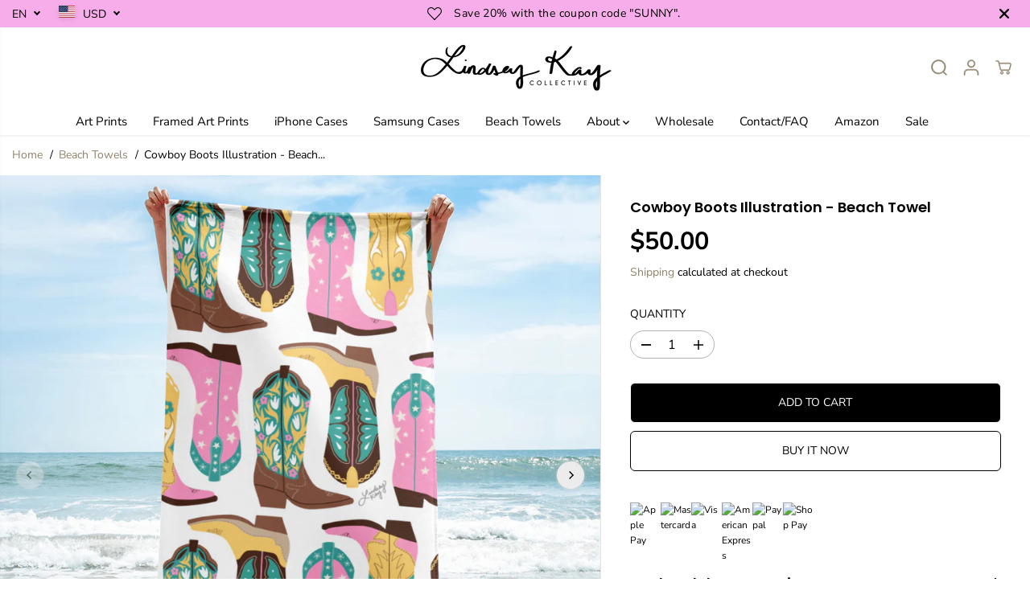

--- FILE ---
content_type: text/html; charset=utf-8
request_url: https://lindseykaycollective.com/collections/beach-towels/products/cowboy-boots-illustration-beach-towel-1
body_size: 85948
content:
<!doctype html>
<html class="no-js" lang="en">
  <head>
    <meta charset="utf-8">
    <meta http-equiv="X-UA-Compatible" content="IE=edge,chrome=1">
    <meta name="viewport" content="width=device-width,initial-scale=1"><meta property="og:site_name" content="Lindsey Kay Collective">
<meta property="og:url" content="https://lindseykaycollective.com/products/cowboy-boots-illustration-beach-towel-1">
<meta property="og:title" content="Cowboy Boots Illustration - Beach Towel">
<meta property="og:type" content="product">
<meta property="og:description" content="Stand out at the beach or pool with this colorful cowboy boots beach towel! • 52% cotton, 48% polyester • Fabric weight: 10.6 oz./yd.² (360 g/m²) • Size: 30″ × 60″ × 0.28″ (76 × 152 × 0.7 cm) • Printed on one side only • The non-printed side is made of terry fabric, making the towel more water-absorbent • Blank product"><meta property="og:image:width" content="300"> <meta property="og:image:height" content="300"><meta property="og:image" content="https://lindseykaycollective.com/cdn/shop/files/sublimated-towel-white-30x60-beach-6505e4c0902b8.jpg?v=1694885067&width=300"><meta property="og:image" content="https://lindseykaycollective.com/cdn/shop/files/sublimated-towel-white-30x60-beach-6505e4c091784.jpg?v=1694885070&width=300"><meta property="og:image:secure_url" content="https://lindseykaycollective.com/cdn/shop/files/sublimated-towel-white-30x60-beach-6505e4c0902b8.jpg?v=1694885067&width=300"><meta property="og:image:secure_url" content="https://lindseykaycollective.com/cdn/shop/files/sublimated-towel-white-30x60-beach-6505e4c091784.jpg?v=1694885070&width=300"><meta property="og:price:amount" content="50.00">
  <meta property="og:price:currency" content="USD">
  <script type="application/ld+json">
    {
      "@context": "http://schema.org",
      "@type": "Organization",
      "name": "Lindsey Kay Collective","sameAs": ["","https:\/\/www.facebook.com\/LindseyKayCo","https:\/\/www.pinterest.com\/Lindseykayco\/","https:\/\/www.instagram.com\/lindseykayco\/","","","",""],
      "url":"https:\/\/lindseykaycollective.com"}
  </script>
    <script type="application/ld+json">
      {
        "@context": "http://schema.org/",
        "@type": "Product",
        "name": "Cowboy Boots Illustration - Beach Towel",
        "url": "https://lindseykaycollective.com/products/cowboy-boots-illustration-beach-towel-1",
        
          "image": [
            "https://lindseykaycollective.com/cdn/shop/files/sublimated-towel-white-30x60-beach-6505e4c0902b8.jpg?v=1694885067"
          ],
        
        "description": "Stand out at the beach or pool with this colorful cowboy boots beach towel!

• 52% cotton, 48% polyester
• Fabric weight: 10.6 oz./yd.² (360 g/m²)
• Size: 30″ × 60″ × 0.28″ (76 × 152 × 0.7 cm)
• Printed on one side only
• The non-printed side is made of terry fabric, making the towel more water-absorbent
• Blank product sourced from China


© Lindsey Kay Collective, all rights reserved.
Copyright non-transferable with sale.",
        
          "sku": "3688542_8874",
        
        "brand": {
          "@type": "Thing",
          "name": "Lindsey Kay Collective"
        },
        
          "offers": [
            
              {
                "@type" : "Offer",
                "availability" : "http://schema.org/InStock",
                "price" : "50.0",
                "priceCurrency" : "USD",
                "url" : "https://lindseykaycollective.com/products/cowboy-boots-illustration-beach-towel-1?variant=46668583993620",
                "itemOffered" :
                {
                    "@type" : "Product",
                    
                      "image": "http://lindseykaycollective.com/cdn/shop/files/sublimated-towel-white-30x60-beach-6505e4c0902b8.jpg?v=1694885067",
                    
                    
                      "name" : "Default Title",
                    
                    
                      "sku": "3688542_8874",
                    
                    
                      "weight": {
                        "@type": "QuantitativeValue",
                        
                          "unitCode": "oz",
                        
                        "value": "14.9 oz"
                      },
                    
                    "url": "https://lindseykaycollective.com/products/cowboy-boots-illustration-beach-towel-1?variant=46668583993620"
                }
              }
            
          ]
        
      }
    </script>
  
  

<meta name="twitter:card" content="summary_large_image">
<meta name="twitter:title" content="Cowboy Boots Illustration - Beach Towel">
<meta name="twitter:description" content="Stand out at the beach or pool with this colorful cowboy boots beach towel! • 52% cotton, 48% polyester • Fabric weight: 10.6 oz./yd.² (360 g/m²) • Size: 30″ × 60″ × 0.28″ (76 × 152 × 0.7 cm) • Printed on one side only • The non-printed side is made of terry fabric, making the towel more water-absorbent • Blank product">
<link rel="canonical" href="https://lindseykaycollective.com/products/cowboy-boots-illustration-beach-towel-1">
    <link rel="preconnect" href="https://cdn.shopify.com" crossorigin><link rel="icon" type="image/png" href="//lindseykaycollective.com/cdn/shop/files/Screenshot_2023-11-04_at_1.08.14_PM.png?crop=center&height=32&v=1699124905&width=32">
      <link rel="shortcut-icon" type="image/png" href="//lindseykaycollective.com/cdn/shop/files/Screenshot_2023-11-04_at_1.08.14_PM.png?crop=center&height=32&v=1699124905&width=32"><link rel="preconnect" href="https://fonts.shopifycdn.com" crossorigin><title>Cowboy Boots Illustration - Beach Towel</title><meta name="description" content="Stand out at the beach or pool with this colorful cowboy boots beach towel! • 52% cotton, 48% polyester • Fabric weight: 10.6 oz./yd.² (360 g/m²) • Size: 30″ × 60″ × 0.28″ (76 × 152 × 0.7 cm) • Printed on one side only • The non-printed side is made of terry fabric, making the towel more water-absorbent • Blank product"><script>window.performance && window.performance.mark && window.performance.mark('shopify.content_for_header.start');</script><meta name="google-site-verification" content="RolcBIktdpO47x-n3MyYO1s_CJVKwwis6jTrDxbYD3k">
<meta id="shopify-digital-wallet" name="shopify-digital-wallet" content="/4677566579/digital_wallets/dialog">
<meta name="shopify-checkout-api-token" content="c3bb033cee59faea3c505909671834d2">
<meta id="in-context-paypal-metadata" data-shop-id="4677566579" data-venmo-supported="false" data-environment="production" data-locale="en_US" data-paypal-v4="true" data-currency="USD">
<link rel="alternate" hreflang="x-default" href="https://lindseykaycollective.com/products/cowboy-boots-illustration-beach-towel-1">
<link rel="alternate" hreflang="en" href="https://lindseykaycollective.com/products/cowboy-boots-illustration-beach-towel-1">
<link rel="alternate" hreflang="fr" href="https://lindseykaycollective.com/fr/products/cowboy-boots-illustration-beach-towel-1">
<link rel="alternate" hreflang="es" href="https://lindseykaycollective.com/es/products/cowboy-boots-illustration-beach-towel-1">
<link rel="alternate" type="application/json+oembed" href="https://lindseykaycollective.com/products/cowboy-boots-illustration-beach-towel-1.oembed">
<script async="async" src="/checkouts/internal/preloads.js?locale=en-US"></script>
<link rel="preconnect" href="https://shop.app" crossorigin="anonymous">
<script async="async" src="https://shop.app/checkouts/internal/preloads.js?locale=en-US&shop_id=4677566579" crossorigin="anonymous"></script>
<script id="apple-pay-shop-capabilities" type="application/json">{"shopId":4677566579,"countryCode":"US","currencyCode":"USD","merchantCapabilities":["supports3DS"],"merchantId":"gid:\/\/shopify\/Shop\/4677566579","merchantName":"Lindsey Kay Collective","requiredBillingContactFields":["postalAddress","email","phone"],"requiredShippingContactFields":["postalAddress","email","phone"],"shippingType":"shipping","supportedNetworks":["visa","masterCard","amex","discover","elo","jcb"],"total":{"type":"pending","label":"Lindsey Kay Collective","amount":"1.00"},"shopifyPaymentsEnabled":true,"supportsSubscriptions":true}</script>
<script id="shopify-features" type="application/json">{"accessToken":"c3bb033cee59faea3c505909671834d2","betas":["rich-media-storefront-analytics"],"domain":"lindseykaycollective.com","predictiveSearch":true,"shopId":4677566579,"locale":"en"}</script>
<script>var Shopify = Shopify || {};
Shopify.shop = "lindsey-kay-collective.myshopify.com";
Shopify.locale = "en";
Shopify.currency = {"active":"USD","rate":"1.0"};
Shopify.country = "US";
Shopify.theme = {"name":"Updated copy of Copy of Updated copy of Updated...","id":179305218324,"schema_name":"Yuva","schema_version":"13.0.0","theme_store_id":1615,"role":"main"};
Shopify.theme.handle = "null";
Shopify.theme.style = {"id":null,"handle":null};
Shopify.cdnHost = "lindseykaycollective.com/cdn";
Shopify.routes = Shopify.routes || {};
Shopify.routes.root = "/";</script>
<script type="module">!function(o){(o.Shopify=o.Shopify||{}).modules=!0}(window);</script>
<script>!function(o){function n(){var o=[];function n(){o.push(Array.prototype.slice.apply(arguments))}return n.q=o,n}var t=o.Shopify=o.Shopify||{};t.loadFeatures=n(),t.autoloadFeatures=n()}(window);</script>
<script>
  window.ShopifyPay = window.ShopifyPay || {};
  window.ShopifyPay.apiHost = "shop.app\/pay";
  window.ShopifyPay.redirectState = null;
</script>
<script id="shop-js-analytics" type="application/json">{"pageType":"product"}</script>
<script defer="defer" async type="module" src="//lindseykaycollective.com/cdn/shopifycloud/shop-js/modules/v2/client.init-shop-cart-sync_BT-GjEfc.en.esm.js"></script>
<script defer="defer" async type="module" src="//lindseykaycollective.com/cdn/shopifycloud/shop-js/modules/v2/chunk.common_D58fp_Oc.esm.js"></script>
<script defer="defer" async type="module" src="//lindseykaycollective.com/cdn/shopifycloud/shop-js/modules/v2/chunk.modal_xMitdFEc.esm.js"></script>
<script type="module">
  await import("//lindseykaycollective.com/cdn/shopifycloud/shop-js/modules/v2/client.init-shop-cart-sync_BT-GjEfc.en.esm.js");
await import("//lindseykaycollective.com/cdn/shopifycloud/shop-js/modules/v2/chunk.common_D58fp_Oc.esm.js");
await import("//lindseykaycollective.com/cdn/shopifycloud/shop-js/modules/v2/chunk.modal_xMitdFEc.esm.js");

  window.Shopify.SignInWithShop?.initShopCartSync?.({"fedCMEnabled":true,"windoidEnabled":true});

</script>
<script defer="defer" async type="module" src="//lindseykaycollective.com/cdn/shopifycloud/shop-js/modules/v2/client.payment-terms_Ci9AEqFq.en.esm.js"></script>
<script defer="defer" async type="module" src="//lindseykaycollective.com/cdn/shopifycloud/shop-js/modules/v2/chunk.common_D58fp_Oc.esm.js"></script>
<script defer="defer" async type="module" src="//lindseykaycollective.com/cdn/shopifycloud/shop-js/modules/v2/chunk.modal_xMitdFEc.esm.js"></script>
<script type="module">
  await import("//lindseykaycollective.com/cdn/shopifycloud/shop-js/modules/v2/client.payment-terms_Ci9AEqFq.en.esm.js");
await import("//lindseykaycollective.com/cdn/shopifycloud/shop-js/modules/v2/chunk.common_D58fp_Oc.esm.js");
await import("//lindseykaycollective.com/cdn/shopifycloud/shop-js/modules/v2/chunk.modal_xMitdFEc.esm.js");

  
</script>
<script>
  window.Shopify = window.Shopify || {};
  if (!window.Shopify.featureAssets) window.Shopify.featureAssets = {};
  window.Shopify.featureAssets['shop-js'] = {"shop-cart-sync":["modules/v2/client.shop-cart-sync_DZOKe7Ll.en.esm.js","modules/v2/chunk.common_D58fp_Oc.esm.js","modules/v2/chunk.modal_xMitdFEc.esm.js"],"init-fed-cm":["modules/v2/client.init-fed-cm_B6oLuCjv.en.esm.js","modules/v2/chunk.common_D58fp_Oc.esm.js","modules/v2/chunk.modal_xMitdFEc.esm.js"],"shop-cash-offers":["modules/v2/client.shop-cash-offers_D2sdYoxE.en.esm.js","modules/v2/chunk.common_D58fp_Oc.esm.js","modules/v2/chunk.modal_xMitdFEc.esm.js"],"shop-login-button":["modules/v2/client.shop-login-button_QeVjl5Y3.en.esm.js","modules/v2/chunk.common_D58fp_Oc.esm.js","modules/v2/chunk.modal_xMitdFEc.esm.js"],"pay-button":["modules/v2/client.pay-button_DXTOsIq6.en.esm.js","modules/v2/chunk.common_D58fp_Oc.esm.js","modules/v2/chunk.modal_xMitdFEc.esm.js"],"shop-button":["modules/v2/client.shop-button_DQZHx9pm.en.esm.js","modules/v2/chunk.common_D58fp_Oc.esm.js","modules/v2/chunk.modal_xMitdFEc.esm.js"],"avatar":["modules/v2/client.avatar_BTnouDA3.en.esm.js"],"init-windoid":["modules/v2/client.init-windoid_CR1B-cfM.en.esm.js","modules/v2/chunk.common_D58fp_Oc.esm.js","modules/v2/chunk.modal_xMitdFEc.esm.js"],"init-shop-for-new-customer-accounts":["modules/v2/client.init-shop-for-new-customer-accounts_C_vY_xzh.en.esm.js","modules/v2/client.shop-login-button_QeVjl5Y3.en.esm.js","modules/v2/chunk.common_D58fp_Oc.esm.js","modules/v2/chunk.modal_xMitdFEc.esm.js"],"init-shop-email-lookup-coordinator":["modules/v2/client.init-shop-email-lookup-coordinator_BI7n9ZSv.en.esm.js","modules/v2/chunk.common_D58fp_Oc.esm.js","modules/v2/chunk.modal_xMitdFEc.esm.js"],"init-shop-cart-sync":["modules/v2/client.init-shop-cart-sync_BT-GjEfc.en.esm.js","modules/v2/chunk.common_D58fp_Oc.esm.js","modules/v2/chunk.modal_xMitdFEc.esm.js"],"shop-toast-manager":["modules/v2/client.shop-toast-manager_DiYdP3xc.en.esm.js","modules/v2/chunk.common_D58fp_Oc.esm.js","modules/v2/chunk.modal_xMitdFEc.esm.js"],"init-customer-accounts":["modules/v2/client.init-customer-accounts_D9ZNqS-Q.en.esm.js","modules/v2/client.shop-login-button_QeVjl5Y3.en.esm.js","modules/v2/chunk.common_D58fp_Oc.esm.js","modules/v2/chunk.modal_xMitdFEc.esm.js"],"init-customer-accounts-sign-up":["modules/v2/client.init-customer-accounts-sign-up_iGw4briv.en.esm.js","modules/v2/client.shop-login-button_QeVjl5Y3.en.esm.js","modules/v2/chunk.common_D58fp_Oc.esm.js","modules/v2/chunk.modal_xMitdFEc.esm.js"],"shop-follow-button":["modules/v2/client.shop-follow-button_CqMgW2wH.en.esm.js","modules/v2/chunk.common_D58fp_Oc.esm.js","modules/v2/chunk.modal_xMitdFEc.esm.js"],"checkout-modal":["modules/v2/client.checkout-modal_xHeaAweL.en.esm.js","modules/v2/chunk.common_D58fp_Oc.esm.js","modules/v2/chunk.modal_xMitdFEc.esm.js"],"shop-login":["modules/v2/client.shop-login_D91U-Q7h.en.esm.js","modules/v2/chunk.common_D58fp_Oc.esm.js","modules/v2/chunk.modal_xMitdFEc.esm.js"],"lead-capture":["modules/v2/client.lead-capture_BJmE1dJe.en.esm.js","modules/v2/chunk.common_D58fp_Oc.esm.js","modules/v2/chunk.modal_xMitdFEc.esm.js"],"payment-terms":["modules/v2/client.payment-terms_Ci9AEqFq.en.esm.js","modules/v2/chunk.common_D58fp_Oc.esm.js","modules/v2/chunk.modal_xMitdFEc.esm.js"]};
</script>
<script>(function() {
  var isLoaded = false;
  function asyncLoad() {
    if (isLoaded) return;
    isLoaded = true;
    var urls = ["https:\/\/cdncozyantitheft.addons.business\/js\/script_tags\/lindsey-kay-collective\/WhV2xbg9o0jZ19yedO9FvOpzopSAR91N.js?shop=lindsey-kay-collective.myshopify.com","\/\/cdn.shopify.com\/proxy\/9dec0307b86db49581ebf5f76d18694336f80d5182d000e56a46d8a857a71b7d\/static.cdn.printful.com\/static\/js\/external\/shopify-product-customizer.js?v=0.28\u0026shop=lindsey-kay-collective.myshopify.com\u0026sp-cache-control=cHVibGljLCBtYXgtYWdlPTkwMA","https:\/\/trustbadge.shopclimb.com\/files\/js\/dist\/trustbadge.min.js?shop=lindsey-kay-collective.myshopify.com","https:\/\/static.klaviyo.com\/onsite\/js\/klaviyo.js?company_id=SNByJM\u0026shop=lindsey-kay-collective.myshopify.com"];
    for (var i = 0; i < urls.length; i++) {
      var s = document.createElement('script');
      s.type = 'text/javascript';
      s.async = true;
      s.src = urls[i];
      var x = document.getElementsByTagName('script')[0];
      x.parentNode.insertBefore(s, x);
    }
  };
  if(window.attachEvent) {
    window.attachEvent('onload', asyncLoad);
  } else {
    window.addEventListener('load', asyncLoad, false);
  }
})();</script>
<script id="__st">var __st={"a":4677566579,"offset":-25200,"reqid":"5678eaba-bfcf-4b01-bbea-6d535310aa81-1769228792","pageurl":"lindseykaycollective.com\/collections\/beach-towels\/products\/cowboy-boots-illustration-beach-towel-1","u":"c2fa2ee02f23","p":"product","rtyp":"product","rid":8636042838292};</script>
<script>window.ShopifyPaypalV4VisibilityTracking = true;</script>
<script id="captcha-bootstrap">!function(){'use strict';const t='contact',e='account',n='new_comment',o=[[t,t],['blogs',n],['comments',n],[t,'customer']],c=[[e,'customer_login'],[e,'guest_login'],[e,'recover_customer_password'],[e,'create_customer']],r=t=>t.map((([t,e])=>`form[action*='/${t}']:not([data-nocaptcha='true']) input[name='form_type'][value='${e}']`)).join(','),a=t=>()=>t?[...document.querySelectorAll(t)].map((t=>t.form)):[];function s(){const t=[...o],e=r(t);return a(e)}const i='password',u='form_key',d=['recaptcha-v3-token','g-recaptcha-response','h-captcha-response',i],f=()=>{try{return window.sessionStorage}catch{return}},m='__shopify_v',_=t=>t.elements[u];function p(t,e,n=!1){try{const o=window.sessionStorage,c=JSON.parse(o.getItem(e)),{data:r}=function(t){const{data:e,action:n}=t;return t[m]||n?{data:e,action:n}:{data:t,action:n}}(c);for(const[e,n]of Object.entries(r))t.elements[e]&&(t.elements[e].value=n);n&&o.removeItem(e)}catch(o){console.error('form repopulation failed',{error:o})}}const l='form_type',E='cptcha';function T(t){t.dataset[E]=!0}const w=window,h=w.document,L='Shopify',v='ce_forms',y='captcha';let A=!1;((t,e)=>{const n=(g='f06e6c50-85a8-45c8-87d0-21a2b65856fe',I='https://cdn.shopify.com/shopifycloud/storefront-forms-hcaptcha/ce_storefront_forms_captcha_hcaptcha.v1.5.2.iife.js',D={infoText:'Protected by hCaptcha',privacyText:'Privacy',termsText:'Terms'},(t,e,n)=>{const o=w[L][v],c=o.bindForm;if(c)return c(t,g,e,D).then(n);var r;o.q.push([[t,g,e,D],n]),r=I,A||(h.body.append(Object.assign(h.createElement('script'),{id:'captcha-provider',async:!0,src:r})),A=!0)});var g,I,D;w[L]=w[L]||{},w[L][v]=w[L][v]||{},w[L][v].q=[],w[L][y]=w[L][y]||{},w[L][y].protect=function(t,e){n(t,void 0,e),T(t)},Object.freeze(w[L][y]),function(t,e,n,w,h,L){const[v,y,A,g]=function(t,e,n){const i=e?o:[],u=t?c:[],d=[...i,...u],f=r(d),m=r(i),_=r(d.filter((([t,e])=>n.includes(e))));return[a(f),a(m),a(_),s()]}(w,h,L),I=t=>{const e=t.target;return e instanceof HTMLFormElement?e:e&&e.form},D=t=>v().includes(t);t.addEventListener('submit',(t=>{const e=I(t);if(!e)return;const n=D(e)&&!e.dataset.hcaptchaBound&&!e.dataset.recaptchaBound,o=_(e),c=g().includes(e)&&(!o||!o.value);(n||c)&&t.preventDefault(),c&&!n&&(function(t){try{if(!f())return;!function(t){const e=f();if(!e)return;const n=_(t);if(!n)return;const o=n.value;o&&e.removeItem(o)}(t);const e=Array.from(Array(32),(()=>Math.random().toString(36)[2])).join('');!function(t,e){_(t)||t.append(Object.assign(document.createElement('input'),{type:'hidden',name:u})),t.elements[u].value=e}(t,e),function(t,e){const n=f();if(!n)return;const o=[...t.querySelectorAll(`input[type='${i}']`)].map((({name:t})=>t)),c=[...d,...o],r={};for(const[a,s]of new FormData(t).entries())c.includes(a)||(r[a]=s);n.setItem(e,JSON.stringify({[m]:1,action:t.action,data:r}))}(t,e)}catch(e){console.error('failed to persist form',e)}}(e),e.submit())}));const S=(t,e)=>{t&&!t.dataset[E]&&(n(t,e.some((e=>e===t))),T(t))};for(const o of['focusin','change'])t.addEventListener(o,(t=>{const e=I(t);D(e)&&S(e,y())}));const B=e.get('form_key'),M=e.get(l),P=B&&M;t.addEventListener('DOMContentLoaded',(()=>{const t=y();if(P)for(const e of t)e.elements[l].value===M&&p(e,B);[...new Set([...A(),...v().filter((t=>'true'===t.dataset.shopifyCaptcha))])].forEach((e=>S(e,t)))}))}(h,new URLSearchParams(w.location.search),n,t,e,['guest_login'])})(!0,!0)}();</script>
<script integrity="sha256-4kQ18oKyAcykRKYeNunJcIwy7WH5gtpwJnB7kiuLZ1E=" data-source-attribution="shopify.loadfeatures" defer="defer" src="//lindseykaycollective.com/cdn/shopifycloud/storefront/assets/storefront/load_feature-a0a9edcb.js" crossorigin="anonymous"></script>
<script crossorigin="anonymous" defer="defer" src="//lindseykaycollective.com/cdn/shopifycloud/storefront/assets/shopify_pay/storefront-65b4c6d7.js?v=20250812"></script>
<script data-source-attribution="shopify.dynamic_checkout.dynamic.init">var Shopify=Shopify||{};Shopify.PaymentButton=Shopify.PaymentButton||{isStorefrontPortableWallets:!0,init:function(){window.Shopify.PaymentButton.init=function(){};var t=document.createElement("script");t.src="https://lindseykaycollective.com/cdn/shopifycloud/portable-wallets/latest/portable-wallets.en.js",t.type="module",document.head.appendChild(t)}};
</script>
<script data-source-attribution="shopify.dynamic_checkout.buyer_consent">
  function portableWalletsHideBuyerConsent(e){var t=document.getElementById("shopify-buyer-consent"),n=document.getElementById("shopify-subscription-policy-button");t&&n&&(t.classList.add("hidden"),t.setAttribute("aria-hidden","true"),n.removeEventListener("click",e))}function portableWalletsShowBuyerConsent(e){var t=document.getElementById("shopify-buyer-consent"),n=document.getElementById("shopify-subscription-policy-button");t&&n&&(t.classList.remove("hidden"),t.removeAttribute("aria-hidden"),n.addEventListener("click",e))}window.Shopify?.PaymentButton&&(window.Shopify.PaymentButton.hideBuyerConsent=portableWalletsHideBuyerConsent,window.Shopify.PaymentButton.showBuyerConsent=portableWalletsShowBuyerConsent);
</script>
<script>
  function portableWalletsCleanup(e){e&&e.src&&console.error("Failed to load portable wallets script "+e.src);var t=document.querySelectorAll("shopify-accelerated-checkout .shopify-payment-button__skeleton, shopify-accelerated-checkout-cart .wallet-cart-button__skeleton"),e=document.getElementById("shopify-buyer-consent");for(let e=0;e<t.length;e++)t[e].remove();e&&e.remove()}function portableWalletsNotLoadedAsModule(e){e instanceof ErrorEvent&&"string"==typeof e.message&&e.message.includes("import.meta")&&"string"==typeof e.filename&&e.filename.includes("portable-wallets")&&(window.removeEventListener("error",portableWalletsNotLoadedAsModule),window.Shopify.PaymentButton.failedToLoad=e,"loading"===document.readyState?document.addEventListener("DOMContentLoaded",window.Shopify.PaymentButton.init):window.Shopify.PaymentButton.init())}window.addEventListener("error",portableWalletsNotLoadedAsModule);
</script>

<script type="module" src="https://lindseykaycollective.com/cdn/shopifycloud/portable-wallets/latest/portable-wallets.en.js" onError="portableWalletsCleanup(this)" crossorigin="anonymous"></script>
<script nomodule>
  document.addEventListener("DOMContentLoaded", portableWalletsCleanup);
</script>

<script id='scb4127' type='text/javascript' async='' src='https://lindseykaycollective.com/cdn/shopifycloud/privacy-banner/storefront-banner.js'></script><link id="shopify-accelerated-checkout-styles" rel="stylesheet" media="screen" href="https://lindseykaycollective.com/cdn/shopifycloud/portable-wallets/latest/accelerated-checkout-backwards-compat.css" crossorigin="anonymous">
<style id="shopify-accelerated-checkout-cart">
        #shopify-buyer-consent {
  margin-top: 1em;
  display: inline-block;
  width: 100%;
}

#shopify-buyer-consent.hidden {
  display: none;
}

#shopify-subscription-policy-button {
  background: none;
  border: none;
  padding: 0;
  text-decoration: underline;
  font-size: inherit;
  cursor: pointer;
}

#shopify-subscription-policy-button::before {
  box-shadow: none;
}

      </style>

<script>window.performance && window.performance.mark && window.performance.mark('shopify.content_for_header.end');</script>
    <script>
      document.documentElement.className = document.documentElement.className.replace('no-js', 'js');
    </script><style>
  /*============= page loader css start ========*/
  .yv-page-loader {
    position: fixed;
    width: 100%;
    height: 100%;
    background-color: rgba(255, 255, 255, 1);
    left: 0;
    top: 0;
    display: flex;
    align-items: center;
    justify-content: center;
    z-index: 99;
    opacity: 0;
    transform: translateY(-100%);
  }
  .page-loading .yv-page-loader {
    opacity: 1;
    transform: translateY(0);
  }
  .yv-page-loader img {
    max-width: 100px;
  }
  /*============= page loader css end ========*/
</style>
<style data-shopify>
  @font-face {
  font-family: "Nunito Sans";
  font-weight: 400;
  font-style: normal;
  font-display: swap;
  src: url("//lindseykaycollective.com/cdn/fonts/nunito_sans/nunitosans_n4.0276fe080df0ca4e6a22d9cb55aed3ed5ba6b1da.woff2") format("woff2"),
       url("//lindseykaycollective.com/cdn/fonts/nunito_sans/nunitosans_n4.b4964bee2f5e7fd9c3826447e73afe2baad607b7.woff") format("woff");
}

  @font-face {
  font-family: "Nunito Sans";
  font-weight: 700;
  font-style: normal;
  font-display: swap;
  src: url("//lindseykaycollective.com/cdn/fonts/nunito_sans/nunitosans_n7.25d963ed46da26098ebeab731e90d8802d989fa5.woff2") format("woff2"),
       url("//lindseykaycollective.com/cdn/fonts/nunito_sans/nunitosans_n7.d32e3219b3d2ec82285d3027bd673efc61a996c8.woff") format("woff");
}

  @font-face {
  font-family: "Nunito Sans";
  font-weight: 400;
  font-style: italic;
  font-display: swap;
  src: url("//lindseykaycollective.com/cdn/fonts/nunito_sans/nunitosans_i4.6e408730afac1484cf297c30b0e67c86d17fc586.woff2") format("woff2"),
       url("//lindseykaycollective.com/cdn/fonts/nunito_sans/nunitosans_i4.c9b6dcbfa43622b39a5990002775a8381942ae38.woff") format("woff");
}

  @font-face {
  font-family: "Nunito Sans";
  font-weight: 700;
  font-style: italic;
  font-display: swap;
  src: url("//lindseykaycollective.com/cdn/fonts/nunito_sans/nunitosans_i7.8c1124729eec046a321e2424b2acf328c2c12139.woff2") format("woff2"),
       url("//lindseykaycollective.com/cdn/fonts/nunito_sans/nunitosans_i7.af4cda04357273e0996d21184432bcb14651a64d.woff") format("woff");
}

  @font-face {
  font-family: Poppins;
  font-weight: 600;
  font-style: normal;
  font-display: swap;
  src: url("//lindseykaycollective.com/cdn/fonts/poppins/poppins_n6.aa29d4918bc243723d56b59572e18228ed0786f6.woff2") format("woff2"),
       url("//lindseykaycollective.com/cdn/fonts/poppins/poppins_n6.5f815d845fe073750885d5b7e619ee00e8111208.woff") format("woff");
}

  @font-face {
  font-family: Poppins;
  font-weight: 600;
  font-style: italic;
  font-display: swap;
  src: url("//lindseykaycollective.com/cdn/fonts/poppins/poppins_i6.bb8044d6203f492888d626dafda3c2999253e8e9.woff2") format("woff2"),
       url("//lindseykaycollective.com/cdn/fonts/poppins/poppins_i6.e233dec1a61b1e7dead9f920159eda42280a02c3.woff") format("woff");
}

  @font-face {
  font-family: Lato;
  font-weight: 400;
  font-style: normal;
  font-display: swap;
  src: url("//lindseykaycollective.com/cdn/fonts/lato/lato_n4.c3b93d431f0091c8be23185e15c9d1fee1e971c5.woff2") format("woff2"),
       url("//lindseykaycollective.com/cdn/fonts/lato/lato_n4.d5c00c781efb195594fd2fd4ad04f7882949e327.woff") format("woff");
}

  @font-face {
  font-family: Lato;
  font-weight: 700;
  font-style: normal;
  font-display: swap;
  src: url("//lindseykaycollective.com/cdn/fonts/lato/lato_n7.900f219bc7337bc57a7a2151983f0a4a4d9d5dcf.woff2") format("woff2"),
       url("//lindseykaycollective.com/cdn/fonts/lato/lato_n7.a55c60751adcc35be7c4f8a0313f9698598612ee.woff") format("woff");
}

  @font-face {
  font-family: Lato;
  font-weight: 400;
  font-style: italic;
  font-display: swap;
  src: url("//lindseykaycollective.com/cdn/fonts/lato/lato_i4.09c847adc47c2fefc3368f2e241a3712168bc4b6.woff2") format("woff2"),
       url("//lindseykaycollective.com/cdn/fonts/lato/lato_i4.3c7d9eb6c1b0a2bf62d892c3ee4582b016d0f30c.woff") format("woff");
}

  :root {
    --body-background: #ffffff;
    --gray: #cfcbcb;
    --dark-gray: #747474;
    --green:#6cad61;
    --red:#ec7c7c;
    --heading-font-family:Poppins,sans-serif;
    --heading-font-weight:600;
    --heading-font-style:normal;
    --font-family:"Nunito Sans",sans-serif;
    --font-weight:400;
    --font-style:normal;
    --body-font-weight-bold: 300;
    --accent-font-family: Lato,sans-serif;
    --accent_spacing: 0.025em;
    --accent-font-style:normal; ;
    --accent_line_height: 1.6;
    --accent-font-weight: 400;
    --thin:100;
    --light:300;
    --normal:400;
    --medium:500;
    --semibold:600;
    --bold:700;
    --extrabold:900;
    --theme-color: #8f826b;
    --theme-light-color: rgba(143, 130, 107, 0.1);
    --colorTextBody: #000000;
    --colorLightTextBody: rgba(0, 0, 0, 0.5);
    --colorXlightTextBody: rgba(0, 0, 0, 0.3);
    --colorXXlightTextBody: rgba(0, 0, 0, 0.1);
    --cartDotColor: #efb34c;
    --cartDotColorLight:rgba(239, 179, 76, 0.3);
    --cartDotColorNull:rgba(239, 179, 76, 0);
    --colorBtnPrimary: #000000;
    --colorBtnPrimaryText: #ffffff;
    --colorBtnPrimaryBorder: #000000;
    --colorBtnSecondary: #ffffff;
    --colorBtnSecondaryText:#000000;
    --colorBtnSecondaryBorder:#000000;
    --primaryColorBody: #ffffff;
    --saleBadgeBg:#efb34c;
    --saleBadgeText:#ffffff;
    --soldBadgeBg:#E22120;
    --soldBadgeText:#ffffff;
    --preorderBadgeBg:#E22120;
    --preorderBadgeText:#ffffff;
    --customBadgeBg:#000000;
    --customBadgeText:#ffffff;
    --secondaryColorBody: #e1dcd8;
    --product-grid-image-size:cover;
    --primaryCardBackground: #ffffff;
    --secondaryCardBackground: #ffffff;
    --tertiaryCardBackground: #ffffff;
    --quaternaryCardBackground: #ffffff;
    --gradientCardBackground: #ffffff;
    --cardRadius: 10px;
    --inputRadius: 10px;
    --primaryBorderColor: #000000;
    --secondaryBorderColor: #000000;
    --tertiaryBorderColor: #000000;
    --quaternaryBorderColor: #000000;
    --gradientBorderColor: ;
    
--primarySocialIconBg:#e6e6e6;
      --primaryAlternateBg:#f2f2f2;--secondarySocialIconBg:#cbc2bb;--tertiarySocialIconBg:#18634d;--quaternarySocialIconBg:#dfd5cd;--secondarycolorTextBody: #000000;
    --secondaryColorLightTextBody: rgba(0, 0, 0, 0.5);
    --secondaryColorXlightTextBody: rgba(0, 0, 0, 0.3);
    --secondaryColorXXlightTextBody: rgba(0, 0, 0, 0.1);
    --secondary_heading_color: #000000;
    --secondary_subheading_color: #181818;
    --tertiaryColorBody:#0e3a2d;
    --tertiarycolorTextBody: #ffffff;
    --tertiaryColorLightTextBody: rgba(255, 255, 255, 0.5);
    --tertiaryColorXlightTextBody: rgba(255, 255, 255, 0.3);
    --tertiaryColorXXlightTextBody: rgba(255, 255, 255, 0.1);
    --tertiary_heading_color: #ffffff;
    --tertiary_subheading_color: #181818;
    --gradientColorBody: linear-gradient(262deg, rgba(255, 235, 231, 1), rgba(238, 238, 238, 1) 100%);
    --quaternaryColorBody: #f3efec;
    --quaternarycolorTextBody: #181818;
    --quaternaryColorLightTextBody: rgba(24, 24, 24, 0.5);
    --quaternaryColorXlightTextBody: rgba(24, 24, 24, 0.3);
    --quaternaryColorXXlightTextBody: rgba(24, 24, 24, 0.1);
    --quaternary_heading_color: #181818;
    --quaternary_subheading_color: #181818;
    --colorImageBg: #f3efec;
    --colorImageBorder: #eee;
    --productImageBorder:0;
    --articleImageBorder:0;
    --collectionImageBorder:0;
    --colorTextSavings: #E22120;
    --colorBgSavings: #ffd1d1;
    --heading_color: #000000;
    --subheading_color: #181818;
    --heading_base_size: 0.9;
    --heading_spacing: 0.0em;
    --heading_line_height: 1.1;
    --base_spacing: 0.0em;
    --base_line_height: 1.6;
    --text_base_size: 1.0;
    --buttonRadius: 6px;
    --productGridRadius: 20px;
    --headingTextTransform:;
    --buttonFontFamily: var(--font-family);
    --buttonFontStyle: var(--font-style);
    --buttonFontWeight: var(--font-weight);
    --variantFontFamily: var(--font-family);
    --variantFontStyle: var(--font-style);
    --variantFontWeight: var(--font-weight);
    --filtersHeadingFontFamily: var(--font-family);
    --filtersHeadingFontStyle: var(--font-style);
    --filtersHeadingFontWeight: var(--font-weight);
    --priceFontFamily: var(--font-family);
    --priceFontStyle: var(--font-style);
    --priceFontWeight: var(--font-weight);
    --tabHeadingFontFamily: var(--font-family);
    --tabHeadingFontStyle: var(--font-style);
    --tabHeadingFontWeight: var(--font-weight);
    --tabHeadingTextTransform:;
    --navigationFontFamily: var(--font-family);
    --navigationFontStyle: var(--font-style);
    --navigationFontWeight: var(--font-weight);
    --navigationTextTransform:;
    --variantTextTransform:uppercase;
    --xsmallText:calc(var(--text_base_size) * 10px);
    --smallText: calc(var(--text_base_size) * 12px);
    --text: calc(var(--text_base_size) * 14px);
    --mediumText: calc(var(--text_base_size) * 16px);
    --largeText: calc(var(--text_base_size) * 18px);
    --xlargeText:  calc(var(--text_base_size) * 20px);
    --buttonAnimationDirection:translateX(-100%);
  }

  @media (min-width:1025px) {
        
    .button:before,
    .pdp-action-container button.shopify-payment-button__button--hidden:before,
    .pdp-action-container button.shopify-payment-button__button:before,
    .tertiary-button:before {
        content: "";
        position: absolute;top:0;
          right:0;
          width:0;
          height:100%;z-index: -1;
        transition: 0.6s ease-in-out;
    }
    .button:hover:before,
    .pdp-action-container button.shopify-payment-button__button--hidden:hover:before,
    .pdp-action-container button.shopify-payment-button__button:hover:before,
    .secondary-button:hover:before {right:auto;
        left:0;
        width:100%;}
    
  }
  .yv-product-title{
    opacity:1.0;
  } 
  .countryflags { display:flex; height: 20px; flex-shrink: 0; filter: drop-shadow(0px 2px 3px rgb(0 0 0 / 0.1)); }
  .countryflag__AD { background-position: 0 0; } .countryflag__AE { background-position: -21px 0; } .countryflag__AF {
  background-position: 0 -21px; } .countryflag__African_nion { background-position: -21px -21px; } .countryflag__AG {
  background-position: -42px 0; } .countryflag__AI { background-position: -42px -21px; } .countryflag__AL {
  background-position: 0 -42px; } .countryflag__AM { background-position: -21px -42px; } .countryflag__AMS {
  background-position: -42px -42px; } .countryflag__AO { background-position: -63px 0; } .countryflag__AQ {
  background-position: -63px -21px; } .countryflag__AR { background-position: -63px -42px; } .countryflag__AS {
  background-position: 0 -63px; } .countryflag__AT { background-position: -21px -63px; } .countryflag__AU {
  background-position: -42px -63px; } .countryflag__AW { background-position: -63px -63px; } .countryflag__AX {
  background-position: -84px 0; } .countryflag__AZ { background-position: -84px -21px; } .countryflag__BA {
  background-position: -84px -42px; } .countryflag__BB { background-position: -84px -63px; } .countryflag__BD {
  background-position: 0 -84px; } .countryflag__BE { background-position: -21px -84px; } .countryflag__BF {
  background-position: -42px -84px; } .countryflag__BG { background-position: -63px -84px; } .countryflag__BH {
  background-position: -84px -84px; } .countryflag__BI { background-position: -105px 0; } .countryflag__BJ {
  background-position: -105px -21px; } .countryflag__BL { background-position: -105px -42px; } .countryflag__BM {
  background-position: -105px -63px; } .countryflag__BN { background-position: -105px -84px; } .countryflag__BO {
  background-position: 0 -105px; } .countryflag__BQ-BO { background-position: -21px -105px; } .countryflag__BQ-SA {
  background-position: -42px -105px; } .countryflag__BQ-SE { background-position: -63px -105px; } .countryflag__BR {
  background-position: -84px -105px; } .countryflag__BS { background-position: -105px -105px; } .countryflag__BT {
  background-position: -126px 0; } .countryflag__BV { background-position: -126px -21px; } .countryflag__BW {
  background-position: -126px -42px; } .countryflag__BY { background-position: -126px -63px; } .countryflag__BZ {
  background-position: -126px -84px; } .countryflag__CA { background-position: -126px -105px; } .countryflag__CC {
  background-position: 0 -126px; } .countryflag__CD { background-position: -21px -126px; } .countryflag__CF {
  background-position: -42px -126px; } .countryflag__CG { background-position: -63px -126px; } .countryflag__CH {
  background-position: -84px -126px; } .countryflag__CI { background-position: -105px -126px; } .countryflag__CK {
  background-position: -126px -126px; } .countryflag__CL { background-position: -147px 0; } .countryflag__CM {
  background-position: -147px -21px; } .countryflag__CN { background-position: -147px -42px; } .countryflag__CO {
  background-position: -147px -63px; } .countryflag__CR { background-position: -147px -84px; } .countryflag__CU {
  background-position: -147px -105px; } .countryflag__CV { background-position: -147px -126px; } .countryflag__CW {
  background-position: 0 -147px; } .countryflag__CX { background-position: -21px -147px; } .countryflag__CY {
  background-position: -42px -147px; } .countryflag__CZ { background-position: -63px -147px; } .countryflag__DE {
  background-position: -84px -147px; } .countryflag__DJ { background-position: -105px -147px; } .countryflag__DK {
  background-position: -126px -147px; } .countryflag__DM { background-position: -147px -147px; } .countryflag__DO {
  background-position: -168px 0; } .countryflag__DZ { background-position: -168px -21px; } .countryflag__EC {
  background-position: -168px -42px; } .countryflag__EE { background-position: -168px -63px; } .countryflag__EG {
  background-position: -168px -84px; } .countryflag__EH { background-position: -168px -105px; } .countryflag__ER {
  background-position: -168px -126px; } .countryflag__ES { background-position: -168px -147px; } .countryflag__ET {
  background-position: 0 -168px; } .countryflag__EUROPE { background-position: -21px -168px; } .countryflag__FI {
  background-position: -42px -168px; } .countryflag__FJ { background-position: -63px -168px; } .countryflag__FK {
  background-position: -84px -168px; } .countryflag__FM { background-position: -105px -168px; } .countryflag__FO {
  background-position: -126px -168px; } .countryflag__FR { background-position: -147px -168px; } .countryflag__GA {
  background-position: -168px -168px; } .countryflag__GB { background-position: -189px -63px; } .countryflag__GB-NIR {
  background-position: -189px -21px; } .countryflag__GB-SCT { background-position: -189px -42px; } .countryflag__GB-UKM {
  background-position: -189px -63px; } .countryflag__GB-WLS { background-position: -189px -84px; } .countryflag__GD {
  background-position: -189px -105px; } .countryflag__GE { background-position: -189px -126px; } .countryflag__GF {
  background-position: -189px -147px; } .countryflag__GG { background-position: -189px -168px; } .countryflag__GH {
  background-position: 0 -189px; } .countryflag__GI { background-position: -21px -189px; } .countryflag__GL {
  background-position: -42px -189px; } .countryflag__GM { background-position: -63px -189px; } .countryflag__GN {
  background-position: -84px -189px; } .countryflag__GP { background-position: -105px -189px; } .countryflag__GP {
  background-position: -126px -189px; } .countryflag__GQ { background-position: -147px -189px; } .countryflag__GR {
  background-position: -168px -189px; } .countryflag__GS { background-position: -189px -189px; } .countryflag__GT {
  background-position: -210px 0; } .countryflag__GU { background-position: -210px -21px; } .countryflag__GW {
  background-position: -210px -42px; } .countryflag__GY { background-position: -210px -63px; } .countryflag__HK {
  background-position: -210px -84px; } .countryflag__HM { background-position: -210px -105px; } .countryflag__HN {
  background-position: -210px -126px; } .countryflag__HR { background-position: -210px -147px; } .countryflag__HT {
  background-position: -210px -168px; } .countryflag__HU { background-position: -210px -189px; } .countryflag__ID {
  background-position: 0 -210px; } .countryflag__IE { background-position: -21px -210px; } .countryflag__IL {
  background-position: -42px -210px; } .countryflag__IM { background-position: -63px -210px; } .countryflag__IN {
  background-position: -84px -210px; } .countryflag__IO { background-position: -105px -210px; } .countryflag__IQ {
  background-position: -126px -210px; } .countryflag__IR { background-position: -147px -210px; } .countryflag__IS {
  background-position: -168px -210px; } .countryflag__IT { background-position: -189px -210px; } .countryflag__JE {
  background-position: -210px -210px; } .countryflag__JM { background-position: -231px 0; } .countryflag__JO {
  background-position: -231px -21px; } .countryflag__JP { background-position: -231px -42px; } .countryflag__KG {
  background-position: -231px -63px; } .countryflag__KH { background-position: -231px -84px; } .countryflag__KI {
  background-position: -231px -105px; } .countryflag__KM { background-position: -231px -126px; } .countryflag__KN {
  background-position: -231px -147px; } .countryflag__KN-SK { background-position: -231px -168px; } .countryflag__KP {
  background-position: -231px -189px; } .countryflag__KR { background-position: -231px -210px; } .countryflag__KW {
  background-position: 0 -231px; } .countryflag__KY { background-position: -21px -231px; } .countryflag__KZ {
  background-position: -42px -231px; } .countryflag__LA { background-position: -63px -231px; } .countryflag__LB {
  background-position: -84px -231px; } .countryflag__LC { background-position: -105px -231px; } .countryflag__LI {
  background-position: -126px -231px; } .countryflag__LK { background-position: -147px -231px; } .countryflag__LR {
  background-position: -168px -231px; } .countryflag__LS { background-position: -189px -231px; } .countryflag__LT {
  background-position: -210px -231px; } .countryflag__LU { background-position: -231px -231px; } .countryflag__LV {
  background-position: -252px 0; } .countryflag__LY { background-position: -252px -21px; } .countryflag__MA {
  background-position: -252px -42px; } .countryflag__MC { background-position: -252px -63px; } .countryflag__MD {
  background-position: -252px -84px; } .countryflag__ME { background-position: -252px -105px; } .countryflag__MF {
  background-position: -252px -126px; } .countryflag__MG { background-position: -252px -147px; } .countryflag__MH {
  background-position: -252px -168px; } .countryflag__MK { background-position: -252px -189px; } .countryflag__ML {
  background-position: -252px -210px; } .countryflag__MM { background-position: -252px -231px; } .countryflag__MN {
  background-position: 0 -252px; } .countryflag__MO { background-position: -21px -252px; } .countryflag__MP {
  background-position: -42px -252px; } .countryflag__MQ { background-position: -63px -252px; } .countryflag__MQ-UNF {
  background-position: -84px -252px; } .countryflag__MR { background-position: -105px -252px; } .countryflag__MS {
  background-position: -126px -252px; } .countryflag__MT { background-position: -147px -252px; } .countryflag__MU {
  background-position: -168px -252px; } .countryflag__MV { background-position: -189px -252px; } .countryflag__MW {
  background-position: -210px -252px; } .countryflag__MX { background-position: -231px -252px; } .countryflag__MY {
  background-position: -252px -252px; } .countryflag__MZ { background-position: -273px 0; } .countryflag__NA {
  background-position: -273px -21px; } .countryflag__NC { background-position: -273px -42px; } .countryflag__NE {
  background-position: -273px -63px; } .countryflag__NF { background-position: -273px -84px; } .countryflag__NG {
  background-position: -273px -105px; } .countryflag__NI { background-position: -273px -126px; } .countryflag__NL {
  background-position: -273px -147px; } .countryflag__NO { background-position: -273px -168px; } .countryflag__NP {
  background-position: -273px -189px; } .countryflag__NR { background-position: -273px -210px; } .countryflag__NU {
  background-position: -273px -231px; } .countryflag__NZ { background-position: -273px -252px; } .countryflag__OM {
  background-position: 0 -273px; } .countryflag__PA { background-position: -21px -273px; } .countryflag__PE {
  background-position: -42px -273px; } .countryflag__PF { background-position: -63px -273px; } .countryflag__PG {
  background-position: -84px -273px; } .countryflag__PH { background-position: -105px -273px; } .countryflag__PK {
  background-position: -126px -273px; } .countryflag__PL { background-position: -147px -273px; } .countryflag__PM {
  background-position: -168px -273px; } .countryflag__PM-UNF { background-position: -189px -273px; } .countryflag__PN {
  background-position: -210px -273px; } .countryflag__PR { background-position: -231px -273px; } .countryflag__PS {
  background-position: -252px -273px; } .countryflag__PT { background-position: -273px -273px; } .countryflag__PW {
  background-position: -294px 0; } .countryflag__PY { background-position: -294px -21px; } .countryflag__QA {
  background-position: -294px -42px; } .countryflag__RAINBOW { background-position: -294px -63px; } .countryflag__RE {
  background-position: -294px -84px; } .countryflag__RO { background-position: -294px -105px; } .countryflag__RS {
  background-position: -294px -126px; } .countryflag__RU { background-position: -294px -147px; } .countryflag__RW {
  background-position: -294px -168px; } .countryflag__SA { background-position: -294px -189px; } .countryflag__SB {
  background-position: -294px -210px; } .countryflag__SC { background-position: -294px -231px; } .countryflag__SD {
  background-position: -294px -252px; } .countryflag__SE { background-position: -294px -273px; } .countryflag__SG {
  background-position: 0 -294px; } .countryflag__SH { background-position: -21px -294px; } .countryflag__SI {
  background-position: -42px -294px; } .countryflag__SJ { background-position: -63px -294px; } .countryflag__SK {
  background-position: -84px -294px; } .countryflag__SL { background-position: -105px -294px; } .countryflag__SM {
  background-position: -126px -294px; } .countryflag__SN { background-position: -147px -294px; } .countryflag__SO {
  background-position: -168px -294px; } .countryflag__SR { background-position: -189px -294px; } .countryflag__SS {
  background-position: -210px -294px; } .countryflag__ST { background-position: -231px -294px; } .countryflag__SV {
  background-position: -252px -294px; } .countryflag__SX { background-position: -273px -294px; } .countryflag__SY {
  background-position: -294px -294px; } .countryflag__SZ { background-position: -315px 0; } .countryflag__TC {
  background-position: -315px -21px; } .countryflag__TD { background-position: -315px -42px; } .countryflag__TF {
  background-position: -315px -63px; } .countryflag__TG { background-position: -315px -84px; } .countryflag__TH {
  background-position: -315px -105px; } .countryflag__TJ { background-position: -315px -126px; } .countryflag__TK {
  background-position: -315px -147px; } .countryflag__TL { background-position: -315px -168px; } .countryflag__TM {
  background-position: -315px -189px; } .countryflag__TN { background-position: -315px -210px; } .countryflag__TO {
  background-position: -315px -231px; } .countryflag__TR { background-position: -315px -252px; } .countryflag__TT {
  background-position: -315px -273px; } .countryflag__TV { background-position: -315px -294px; } .countryflag__TW {
  background-position: 0 -315px; } .countryflag__TZ { background-position: -21px -315px; } .countryflag__UA {
  background-position: -42px -315px; } .countryflag__UG { background-position: -63px -315px; } .countryflag__UM {
  background-position: -84px -315px; } .countryflag__Union_f_outh_merican_ations { background-position: -105px -315px; }
  .countryflag__US { background-position: -126px -315px; } .countryflag__UY { background-position: -147px -315px; }
  .countryflag__UZ { background-position: -168px -315px; } .countryflag__VA { background-position: -189px -315px; }
  .countryflag__VC { background-position: -210px -315px; } .countryflag__VE { background-position: -231px -315px; }
  .countryflag__VG { background-position: -252px -315px; } .countryflag__VI { background-position: -273px -315px; }
  .countryflag__VN { background-position: -294px -315px; } .countryflag__VU { background-position: -315px -315px; }
  .countryflag__WF { background-position: -336px 0; } .countryflag__WS { background-position: -336px -21px; }
  .countryflag__XK { background-position: -336px -42px; } .countryflag__YE { background-position: -336px -63px; }
  .countryflag__YT-UNF { background-position: -336px -84px; } .countryflag__ZA { background-position: -336px -105px; }
  .countryflag__ZM { background-position: -336px -126px; } .countryflag__ZW { background-position: -336px -147px; }
  .langdrop {
    display: flex;
    align-items: center;
  }
  .langdrop .select-box {
    margin: 0 5px;
  }
  .langdrop .select-box .form-control {
    padding: 4px 10px;
    min-height: 36px;
    min-width: 140px;
    max-width: 200px;
    border-radius: 5px;
    background: var(--footer-form-bg);
    color: var(--footer-form-text-color);
    border-color: var(--footer-form-border-color);
  }
  .country-dropdown,
  .lang-dropdown {
    position: relative;
  }
  .country-dropdown-item {
    position: relative;
    min-height: 40px;
    max-width: 100%;
    width: max-content;
    padding: 4px 10px 4px;
    padding-right: 30px;
    display: flex;
    align-items: center;
    border: 0;
    font-size: var(--text);
    border-radius: 5px;
    text-transform: uppercase;
  }
  .footer-dropdown .country-dropdown-item {
    min-height: 44px;
    padding: 4px 24px 4px 10px;
  }
  .countryflags {
      margin-right: 10px;
  }
  .country-dropdown-item .country-name {
    line-height: 11px;
  }
  .active .country-dropdown-expand {
    max-height: 300px;
    overflow: auto;
    transition: max-height 0.5s ease;
  }
  .country-dropdown-expand {
      display: none;
      position: absolute;
      width: max-content;
      min-width: 100px;
      max-height: 300px;
      overflow-y: auto;
      background: var(--primaryColorBody);
      left: 0;
      bottom: 120%;
      border-radius: 5px;
      z-index: 2;
      transition: all 0.5s ease;
      box-shadow: 0 1px 10px #00000026;
  }
  .announcement-bar-main-wrapper .country-dropdown-expand {
    bottom: auto;
    top: 100%;
  }
  .country-list {
    padding: 6px 4px;
  }
  .country-list-item {
    color: var(--footer-text-color);
    padding: 5px 10px;
    font-size: var(--small-text);
  }
  .country-list-item .custom-checkbox {
    display: flex;
    align-items: flex-start;
    padding-left: 0;
    background: transparent;
    color: var(--footer-form-text-color);
    font-size: var(--xsmall-text);
    text-align: left;
  }
  .country-dropdown-item:after {
    border-bottom-style: solid;
    border-bottom-width: 2px;
    border-right-style: solid;
    border-right-width: 2px;
    content: "";
    display: inline-block;
    height: 6px;
    right: 14px;
    position: absolute;
    top: calc(50% - 5px);
    width: 6px;
    border-color: var(--footer-form-text-color);
    filter: none;
    transform: rotate(45deg);
  }
  
  
  
  
    
    .variant_option.color_option span.option[data-pallet-color="black"],
    .yv-color-filter .yv-filter-item.circle label[data-pallet-color="black"] {}
  
    
    .variant_option.color_option span.option[data-pallet-color="white"],
    .yv-color-filter .yv-filter-item.circle label[data-pallet-color="white"] {}
  
    
    .variant_option.color_option span.option[data-pallet-color="red oak"],
    .yv-color-filter .yv-filter-item.circle label[data-pallet-color="red oak"] {background-color: #a46758!important;}
  
    
    .variant_option.color_option span.option[data-pallet-color="bright"],
    .yv-color-filter .yv-filter-item.circle label[data-pallet-color="bright"] {background-color: #FF0000!important;}
  
    
    .variant_option.color_option span.option[data-pallet-color="netural"],
    .yv-color-filter .yv-filter-item.circle label[data-pallet-color="netural"] {background-color: #E8E8E8!important;}
  
    
    .variant_option.color_option span.option[data-pallet-color="pink/tan"],
    .yv-color-filter .yv-filter-item.circle label[data-pallet-color="pink/tan"] {background-color: #FFC0CB!important;}
  
    
    .variant_option.color_option span.option[data-pallet-color="pastel"],
    .yv-color-filter .yv-filter-item.circle label[data-pallet-color="pastel"] {background-color: #FF6961!important;}
  
    
    .variant_option.color_option span.option[data-pallet-color="nenon"],
    .yv-color-filter .yv-filter-item.circle label[data-pallet-color="nenon"] {background-color: #E0E722!important;}
  
    
    .variant_option.color_option span.option[data-pallet-color="green/gold"],
    .yv-color-filter .yv-filter-item.circle label[data-pallet-color="green/gold"] {background-color: #008000!important;}
  
    
    .variant_option.color_option span.option[data-pallet-color="clasic"],
    .yv-color-filter .yv-filter-item.circle label[data-pallet-color="clasic"] {background-color: #23a4a6!important;}
  
    
    .variant_option.color_option span.option[data-pallet-color="neutral"],
    .yv-color-filter .yv-filter-item.circle label[data-pallet-color="neutral"] {background-color: #fcfbf4!important;}
  
    
    .variant_option.color_option span.option[data-pallet-color="lilac"],
    .yv-color-filter .yv-filter-item.circle label[data-pallet-color="lilac"] {background-color:  #C8A2C8!important;}
  
</style>
<link href="//lindseykaycollective.com/cdn/shop/t/26/assets/common.min.css?v=49574939386894324941748651199" as="style" rel="preload">
<link href="//lindseykaycollective.com/cdn/shop/t/26/assets/customer.css?v=90915295638819142111748651199" as="style" rel="preload">
<link href="//lindseykaycollective.com/cdn/shop/t/26/assets/header.min.css?v=55497428753249953111748651198" as="style" rel="preload">
<link href="//lindseykaycollective.com/cdn/shop/t/26/assets/footer.min.css?v=62611480704208145861748651198" as="style" rel="preload">
<link href="//lindseykaycollective.com/cdn/shop/t/26/assets/theme.min.css?v=115809545791294013631748651198" as="style" rel="preload">
<link href="//lindseykaycollective.com/cdn/shop/t/26/assets/responsive.min.css?v=68903041435027347901748651199" as="style" rel="preload">
<link href="//lindseykaycollective.com/cdn/shop/t/26/assets/fancybox.min.css?v=82321193459872401151748651198" as="style" rel="preload">
<link href="//lindseykaycollective.com/cdn/shop/t/26/assets/flickity.min.css?v=49248182386471138231748651198" as="style" rel="preload">

<link href="//lindseykaycollective.com/cdn/shop/t/26/assets/flickity.min.css?v=49248182386471138231748651198" rel="stylesheet" type="text/css" media="all" />
<link href="//lindseykaycollective.com/cdn/shop/t/26/assets/fancybox.min.css?v=82321193459872401151748651198" rel="stylesheet" type="text/css" media="all" />
<link href="//lindseykaycollective.com/cdn/shop/t/26/assets/common.min.css?v=49574939386894324941748651199" rel="stylesheet" type="text/css" media="all" />
<link href="//lindseykaycollective.com/cdn/shop/t/26/assets/customer.css?v=90915295638819142111748651199" rel="stylesheet" type="text/css" media="all" />
<link href="//lindseykaycollective.com/cdn/shop/t/26/assets/header.min.css?v=55497428753249953111748651198" rel="stylesheet" type="text/css" media="all" />
<link href="//lindseykaycollective.com/cdn/shop/t/26/assets/footer.min.css?v=62611480704208145861748651198" rel="stylesheet" type="text/css" media="all" />
<link href="//lindseykaycollective.com/cdn/shop/t/26/assets/theme.min.css?v=115809545791294013631748651198" rel="stylesheet" type="text/css" media="all" />
<link href="//lindseykaycollective.com/cdn/shop/t/26/assets/responsive.min.css?v=68903041435027347901748651199" rel="stylesheet" type="text/css" media="all" />


  <link rel="stylesheet" href="https://cdn.shopify.com/shopifycloud/model-viewer-ui/assets/v1.0/model-viewer-ui.css">


<script>       
  var focusElement = '';
  var productSlider;
  var productThumbSlider; 
    const moneyFormat = '${{amount}}';
    const moneyFormatWithoutCurrency = '{{amount}}';
  const freeShippingBarText = ``;
  const freeShippingBarSuccessText = ``;
  const shopCurrency = `USD`;
  const freeShippingBarAmount = 0;const freeShippingBarStatus = false;const gridPickupAvailabilityStatus = false;const addToCartText = 'Add to cart';
  const preorderText = 'Preorder';
  const preorderStatus = true;
  const soldOutText = 'Sold out';
  const saleText = 'Sale';
  const saleOffText = 'OFF';
  const regularPriceText = 'Regular price';
  const comparePriceText = 'Sale price'; 
  const savedPriceText = 'You saved';
  const unitPriceText = 'Unit price';
  const priceVariText = 'From [[price]]';
  const cartTitleLabel = 'Your cart';
  const errorLabel = 'Error';
  const notAvailableLabel = 'We do not ship to this destination.';
  const variantStyle = 'swatch';
  const pickUpAvialabiliyHeading = 'Pick up availability';
  const productGridContentAlignment = 'text-center';
  const unavailableText = 'Unavailable';
  const oneTimePurchaseText = 'One Time Purchase';
  const showSavedAmount = true;
  const savedAmountStyle = 'percentage';
  const quickViewHeading = 'Quick View';
  const searchSuggestions = true;
  const searchPageResults = true;
  const searchArticleResults = true;
  const searchCollectionResults = true;
  const searchDrawerSuggestionHead = 'Related queries';
  const searchDrawerProductHead = 'Products';
  const searchDrawerArticleHead = 'Articles';
  const searchDrawerPageHead = 'Pages';
  const searchAllResultText = 'See all Results';
  const searchRecentTitleText = 'Recent Search';
  const searchNoResultText = 'No Result Found.';
  const searchForText = 'Search for';
  const searchResultText = 'Results';
  const searchNoSuggestionText = 'No suggestions found.';
  const searchProductImageHeight = 'image-square';
  const searchArticleImageHeight = 'image-aspect';
  const showMoreText = 'Show More';
  const showLessText = 'Show Less';
  const readMoreText = 'Read More';
  const animationStatus = false;
  const rootUrl = '/';
  const cartUrl = '/cart.js';
  const mainCartUrl = '/cart';
  const cartStatusEmpty = `Your cart is empty.`;
  const cartStatusNotEmpty = `Your cart has already some items.`;var emptyCartStatus = true;const cartAdd = '/cart/add';
  const cartAddUrl = '/cart/add.js';
  const cartUpdateUrl = '/cart/update.js';
  const cartChangeUrl = '/cart/change.js';
  const cartClearUrl = '/cart/clear.js';
  const cartChangeError = "You can only add [qty] of this item to your cart.";
  const productRecommendationUrl = '/recommendations/products';
  const googleMapApiKey = '';
  const searchUrl = '/search';
  const preLoadLoadGif = `<div class="yv_load">
          <svg xmlns="http://www.w3.org/2000/svg" xmlns:xlink="http://www.w3.org/1999/xlink"
               style="margin: auto; display: block; shape-rendering: auto;"
               width="200px" height="200px" viewBox="0 0 100 100" preserveAspectRatio="xMidYMid" class="svg-loader" >
            <circle cx="50" cy="50" fill="none" stroke="#dddddd" stroke-width="6" r="35" stroke-dasharray="164.93361431346415 56.97787143782138">
              <animateTransform attributeName="transform" type="rotate" repeatCount="indefinite" dur="1s" values="0 50 50;360 50 50" keyTimes="0;1"/>
            </circle>
          </svg>
    </div>`;
  const noImage = `<svg class="placeholder-svg" xmlns="http://www.w3.org/2000/svg" viewBox="0 0 525.5 525.5"><path d="M324.5 212.7H203c-1.6 0-2.8 1.3-2.8 2.8V308c0 1.6 1.3 2.8 2.8 2.8h121.6c1.6 0 2.8-1.3 2.8-2.8v-92.5c0-1.6-1.3-2.8-2.9-2.8zm1.1 95.3c0 .6-.5 1.1-1.1 1.1H203c-.6 0-1.1-.5-1.1-1.1v-92.5c0-.6.5-1.1 1.1-1.1h121.6c.6 0 1.1.5 1.1 1.1V308z"/><path d="M210.4 299.5H240v.1s.1 0 .2-.1h75.2v-76.2h-105v76.2zm1.8-7.2l20-20c1.6-1.6 3.8-2.5 6.1-2.5s4.5.9 6.1 2.5l1.5 1.5 16.8 16.8c-12.9 3.3-20.7 6.3-22.8 7.2h-27.7v-5.5zm101.5-10.1c-20.1 1.7-36.7 4.8-49.1 7.9l-16.9-16.9 26.3-26.3c1.6-1.6 3.8-2.5 6.1-2.5s4.5.9 6.1 2.5l27.5 27.5v7.8zm-68.9 15.5c9.7-3.5 33.9-10.9 68.9-13.8v13.8h-68.9zm68.9-72.7v46.8l-26.2-26.2c-1.9-1.9-4.5-3-7.3-3s-5.4 1.1-7.3 3l-26.3 26.3-.9-.9c-1.9-1.9-4.5-3-7.3-3s-5.4 1.1-7.3 3l-18.8 18.8V225h101.4z"/><path d="M232.8 254c4.6 0 8.3-3.7 8.3-8.3s-3.7-8.3-8.3-8.3-8.3 3.7-8.3 8.3 3.7 8.3 8.3 8.3zm0-14.9c3.6 0 6.6 2.9 6.6 6.6s-2.9 6.6-6.6 6.6-6.6-2.9-6.6-6.6 3-6.6 6.6-6.6z"/></svg>`;
  const noProductImage = `<svg class="placeholder-svg" xmlns="http://www.w3.org/2000/svg" viewBox="0 0 525.5 525.5"><path d="M375.5 345.2c0-.1 0-.1 0 0 0-.1 0-.1 0 0-1.1-2.9-2.3-5.5-3.4-7.8-1.4-4.7-2.4-13.8-.5-19.8 3.4-10.6 3.6-40.6 1.2-54.5-2.3-14-12.3-29.8-18.5-36.9-5.3-6.2-12.8-14.9-15.4-17.9 8.6-5.6 13.3-13.3 14-23 0-.3 0-.6.1-.8.4-4.1-.6-9.9-3.9-13.5-2.1-2.3-4.8-3.5-8-3.5h-54.9c-.8-7.1-3-13-5.2-17.5-6.8-13.9-12.5-16.5-21.2-16.5h-.7c-8.7 0-14.4 2.5-21.2 16.5-2.2 4.5-4.4 10.4-5.2 17.5h-48.5c-3.2 0-5.9 1.2-8 3.5-3.2 3.6-4.3 9.3-3.9 13.5 0 .2 0 .5.1.8.7 9.8 5.4 17.4 14 23-2.6 3.1-10.1 11.7-15.4 17.9-6.1 7.2-16.1 22.9-18.5 36.9-2.2 13.3-1.2 47.4 1 54.9 1.1 3.8 1.4 14.5-.2 19.4-1.2 2.4-2.3 5-3.4 7.9-4.4 11.6-6.2 26.3-5 32.6 1.8 9.9 16.5 14.4 29.4 14.4h176.8c12.9 0 27.6-4.5 29.4-14.4 1.2-6.5-.5-21.1-5-32.7zm-97.7-178c.3-3.2.8-10.6-.2-18 2.4 4.3 5 10.5 5.9 18h-5.7zm-36.3-17.9c-1 7.4-.5 14.8-.2 18h-5.7c.9-7.5 3.5-13.7 5.9-18zm4.5-6.9c0-.1.1-.2.1-.4 4.4-5.3 8.4-5.8 13.1-5.8h.7c4.7 0 8.7.6 13.1 5.8 0 .1 0 .2.1.4 3.2 8.9 2.2 21.2 1.8 25h-30.7c-.4-3.8-1.3-16.1 1.8-25zm-70.7 42.5c0-.3 0-.6-.1-.9-.3-3.4.5-8.4 3.1-11.3 1-1.1 2.1-1.7 3.4-2.1l-.6.6c-2.8 3.1-3.7 8.1-3.3 11.6 0 .2 0 .5.1.8.3 3.5.9 11.7 10.6 18.8.3.2.8.2 1-.2.2-.3.2-.8-.2-1-9.2-6.7-9.8-14.4-10-17.7 0-.3 0-.6-.1-.8-.3-3.2.5-7.7 3-10.5.8-.8 1.7-1.5 2.6-1.9h155.7c1 .4 1.9 1.1 2.6 1.9 2.5 2.8 3.3 7.3 3 10.5 0 .2 0 .5-.1.8-.3 3.6-1 13.1-13.8 20.1-.3.2-.5.6-.3 1 .1.2.4.4.6.4.1 0 .2 0 .3-.1 13.5-7.5 14.3-17.5 14.6-21.3 0-.3 0-.5.1-.8.4-3.5-.5-8.5-3.3-11.6l-.6-.6c1.3.4 2.5 1.1 3.4 2.1 2.6 2.9 3.5 7.9 3.1 11.3 0 .3 0 .6-.1.9-1.5 20.9-23.6 31.4-65.5 31.4h-43.8c-41.8 0-63.9-10.5-65.4-31.4zm91 89.1h-7c0-1.5 0-3-.1-4.2-.2-12.5-2.2-31.1-2.7-35.1h3.6c.8 0 1.4-.6 1.4-1.4v-14.1h2.4v14.1c0 .8.6 1.4 1.4 1.4h3.7c-.4 3.9-2.4 22.6-2.7 35.1v4.2zm65.3 11.9h-16.8c-.4 0-.7.3-.7.7 0 .4.3.7.7.7h16.8v2.8h-62.2c0-.9-.1-1.9-.1-2.8h33.9c.4 0 .7-.3.7-.7 0-.4-.3-.7-.7-.7h-33.9c-.1-3.2-.1-6.3-.1-9h62.5v9zm-12.5 24.4h-6.3l.2-1.6h5.9l.2 1.6zm-5.8-4.5l1.6-12.3h2l1.6 12.3h-5.2zm-57-19.9h-62.4v-9h62.5c0 2.7 0 5.8-.1 9zm-62.4 1.4h62.4c0 .9-.1 1.8-.1 2.8H194v-2.8zm65.2 0h7.3c0 .9.1 1.8.1 2.8H259c.1-.9.1-1.8.1-2.8zm7.2-1.4h-7.2c.1-3.2.1-6.3.1-9h7c0 2.7 0 5.8.1 9zm-7.7-66.7v6.8h-9v-6.8h9zm-8.9 8.3h9v.7h-9v-.7zm0 2.1h9v2.3h-9v-2.3zm26-1.4h-9v-.7h9v.7zm-9 3.7v-2.3h9v2.3h-9zm9-5.9h-9v-6.8h9v6.8zm-119.3 91.1c-2.1-7.1-3-40.9-.9-53.6 2.2-13.5 11.9-28.6 17.8-35.6 5.6-6.5 13.5-15.7 15.7-18.3 11.4 6.4 28.7 9.6 51.8 9.6h6v14.1c0 .8.6 1.4 1.4 1.4h5.4c.3 3.1 2.4 22.4 2.7 35.1 0 1.2.1 2.6.1 4.2h-63.9c-.8 0-1.4.6-1.4 1.4v16.1c0 .8.6 1.4 1.4 1.4H256c-.8 11.8-2.8 24.7-8 33.3-2.6 4.4-4.9 8.5-6.9 12.2-.4.7-.1 1.6.6 1.9.2.1.4.2.6.2.5 0 1-.3 1.3-.8 1.9-3.7 4.2-7.7 6.8-12.1 5.4-9.1 7.6-22.5 8.4-34.7h7.8c.7 11.2 2.6 23.5 7.1 32.4.2.5.8.8 1.3.8.2 0 .4 0 .6-.2.7-.4 1-1.2.6-1.9-4.3-8.5-6.1-20.3-6.8-31.1H312l-2.4 18.6c-.1.4.1.8.3 1.1.3.3.7.5 1.1.5h9.6c.4 0 .8-.2 1.1-.5.3-.3.4-.7.3-1.1l-2.4-18.6H333c.8 0 1.4-.6 1.4-1.4v-16.1c0-.8-.6-1.4-1.4-1.4h-63.9c0-1.5 0-2.9.1-4.2.2-12.7 2.3-32 2.7-35.1h5.2c.8 0 1.4-.6 1.4-1.4v-14.1h6.2c23.1 0 40.4-3.2 51.8-9.6 2.3 2.6 10.1 11.8 15.7 18.3 5.9 6.9 15.6 22.1 17.8 35.6 2.2 13.4 2 43.2-1.1 53.1-1.2 3.9-1.4 8.7-1 13-1.7-2.8-2.9-4.4-3-4.6-.2-.3-.6-.5-.9-.6h-.5c-.2 0-.4.1-.5.2-.6.5-.8 1.4-.3 2 0 0 .2.3.5.8 1.4 2.1 5.6 8.4 8.9 16.7h-42.9v-43.8c0-.8-.6-1.4-1.4-1.4s-1.4.6-1.4 1.4v44.9c0 .1-.1.2-.1.3 0 .1 0 .2.1.3v9c-1.1 2-3.9 3.7-10.5 3.7h-7.5c-.4 0-.7.3-.7.7 0 .4.3.7.7.7h7.5c5 0 8.5-.9 10.5-2.8-.1 3.1-1.5 6.5-10.5 6.5H210.4c-9 0-10.5-3.4-10.5-6.5 2 1.9 5.5 2.8 10.5 2.8h67.4c.4 0 .7-.3.7-.7 0-.4-.3-.7-.7-.7h-67.4c-6.7 0-9.4-1.7-10.5-3.7v-54.5c0-.8-.6-1.4-1.4-1.4s-1.4.6-1.4 1.4v43.8h-43.6c4.2-10.2 9.4-17.4 9.5-17.5.5-.6.3-1.5-.3-2s-1.5-.3-2 .3c-.1.2-1.4 2-3.2 5 .1-4.9-.4-10.2-1.1-12.8zm221.4 60.2c-1.5 8.3-14.9 12-26.6 12H174.4c-11.8 0-25.1-3.8-26.6-12-1-5.7.6-19.3 4.6-30.2H197v9.8c0 6.4 4.5 9.7 13.4 9.7h105.4c8.9 0 13.4-3.3 13.4-9.7v-9.8h44c4 10.9 5.6 24.5 4.6 30.2z"/><path d="M286.1 359.3c0 .4.3.7.7.7h14.7c.4 0 .7-.3.7-.7 0-.4-.3-.7-.7-.7h-14.7c-.3 0-.7.3-.7.7zm5.3-145.6c13.5-.5 24.7-2.3 33.5-5.3.4-.1.6-.5.4-.9-.1-.4-.5-.6-.9-.4-8.6 3-19.7 4.7-33 5.2-.4 0-.7.3-.7.7 0 .4.3.7.7.7zm-11.3.1c.4 0 .7-.3.7-.7 0-.4-.3-.7-.7-.7H242c-19.9 0-35.3-2.5-45.9-7.4-.4-.2-.8 0-.9.3-.2.4 0 .8.3.9 10.8 5 26.4 7.5 46.5 7.5h38.1zm-7.2 116.9c.4.1.9.1 1.4.1 1.7 0 3.4-.7 4.7-1.9 1.4-1.4 1.9-3.2 1.5-5-.2-.8-.9-1.2-1.7-1.1-.8.2-1.2.9-1.1 1.7.3 1.2-.4 2-.7 2.4-.9.9-2.2 1.3-3.4 1-.8-.2-1.5.3-1.7 1.1s.2 1.5 1 1.7z"/><path d="M275.5 331.6c-.8 0-1.4.6-1.5 1.4 0 .8.6 1.4 1.4 1.5h.3c3.6 0 7-2.8 7.7-6.3.2-.8-.4-1.5-1.1-1.7-.8-.2-1.5.4-1.7 1.1-.4 2.3-2.8 4.2-5.1 4zm5.4 1.6c-.6.5-.6 1.4-.1 2 1.1 1.3 2.5 2.2 4.2 2.8.2.1.3.1.5.1.6 0 1.1-.3 1.3-.9.3-.7-.1-1.6-.8-1.8-1.2-.5-2.2-1.2-3-2.1-.6-.6-1.5-.6-2.1-.1zm-38.2 12.7c.5 0 .9 0 1.4-.1.8-.2 1.3-.9 1.1-1.7-.2-.8-.9-1.3-1.7-1.1-1.2.3-2.5-.1-3.4-1-.4-.4-1-1.2-.8-2.4.2-.8-.3-1.5-1.1-1.7-.8-.2-1.5.3-1.7 1.1-.4 1.8.1 3.7 1.5 5 1.2 1.2 2.9 1.9 4.7 1.9z"/><path d="M241.2 349.6h.3c.8 0 1.4-.7 1.4-1.5s-.7-1.4-1.5-1.4c-2.3.1-4.6-1.7-5.1-4-.2-.8-.9-1.3-1.7-1.1-.8.2-1.3.9-1.1 1.7.7 3.5 4.1 6.3 7.7 6.3zm-9.7 3.6c.2 0 .3 0 .5-.1 1.6-.6 3-1.6 4.2-2.8.5-.6.5-1.5-.1-2s-1.5-.5-2 .1c-.8.9-1.8 1.6-3 2.1-.7.3-1.1 1.1-.8 1.8 0 .6.6.9 1.2.9z"/></svg>`;
  const noResultFound = `<div class="nodatafound_wrapper">
  <div class="nodatafound_box">
    <svg width="113" height="112" viewBox="0 0 113 112" fill="none" xmlns="http://www.w3.org/2000/svg">
      <path opacity="0.6" d="M54.7148 112C84.5491 112 108.715 87.8144 108.715 58C108.715 28.1856 84.5292 4 54.7148 4C24.9005 4 0.714844 28.1459 0.714844 57.9602C0.714844 87.7746 24.9005 112 54.7148 112Z" fill="#DFDFDF"/>
      <path d="M83.8909 16H23.5188C19.7455 16 16.7148 19.1593 16.7148 23H90.7148C90.6948 19.118 87.6641 16 83.8909 16Z" fill="#D9D9D9"/>
      <path d="M16.755 23H90.7148V78.6662C90.7148 81.1631 89.7119 83.5213 87.9466 85.2652C86.1814 87.0091 83.7542 88 81.2668 88H26.1629C23.6354 88 21.2483 87.0091 19.4831 85.2652C17.7178 83.5213 16.7148 81.1235 16.7148 78.6662V23H16.755Z" fill="white"/>
      <path d="M29.4578 57.3904H3.75461C1.69756 57.3904 0 59.0472 0 61.1432V97.8931C0 99.9492 1.65762 101.646 3.75461 101.646H29.4578C31.5148 101.646 33.2124 99.9891 33.2124 97.8931V61.1432C33.1724 59.0672 31.5148 57.3904 29.4578 57.3904Z" fill="white"/>
      <path d="M102.632 0H74.233C72.895 0 71.8564 1.07794 71.8564 2.37546V15.71C71.8564 17.0475 72.9349 18.0855 74.233 18.0855H102.632C103.97 18.0855 105.009 17.0075 105.009 15.71V2.39543C105.049 1.07794 103.97 0 102.632 0Z" fill="white"/>
      <path d="M26.5358 76H6.89339C6.24519 76 5.71484 76.45 5.71484 77C5.71484 77.55 6.24519 78 6.89339 78H26.5358C27.184 78 27.7143 77.55 27.7143 77C27.734 76.45 27.184 76 26.5358 76Z" fill="#DFDFDF"/>
      <path d="M26.5273 93H6.90186C6.249 93 5.71484 93.4407 5.71484 94C5.71484 94.5593 6.249 95 6.90186 95H26.5273C27.1802 95 27.7143 94.5593 27.7143 94C27.7341 93.4576 27.1802 93 26.5273 93Z" fill="#D9D9D9"/>
      <path d="M26.5273 84H6.90186C6.249 84 5.71484 84.4407 5.71484 85C5.71484 85.5593 6.249 86 6.90186 86H26.5273C27.1802 86 27.7143 85.5593 27.7143 85C27.7341 84.4576 27.1802 84 26.5273 84Z" fill="#D9D9D9"/>
      <path d="M14.2565 63H8.17318C6.81901 63 5.71484 64 5.71484 65.2264V66.7736C5.71484 68 6.81901 69 8.17318 69H14.2565C15.6107 69 16.7148 68 16.7148 66.7736V65.2264C16.7148 64 15.6107 63 14.2565 63Z" fill="#DFDFDF"/>
      <path d="M78.7148 12C80.367 12 81.7148 10.6522 81.7148 9C81.7148 7.34783 80.367 6 78.7148 6C77.0627 6 75.7148 7.34783 75.7148 9C75.7148 10.6522 77.0409 12 78.7148 12Z" fill="#D9D9D9"/>
      <path d="M88.7149 12C90.367 12 91.7148 10.6522 91.7148 9C91.7148 7.34783 90.367 6 88.7149 6C87.0627 6 85.7148 7.34783 85.7148 9C85.7366 10.6522 87.0409 12 88.7149 12Z" fill="#D9D9D9"/>
      <path d="M98.7148 12C100.367 12 101.715 10.6522 101.715 9C101.715 7.34783 100.367 6 98.7148 6C97.0627 6 95.7148 7.34783 95.7148 9C95.7366 10.6522 97.0409 12 98.7148 12Z" fill="#D9D9D9"/>
      <path d="M69.2148 89C82.7334 89 93.7148 78.0186 93.7148 64.5C93.7148 50.9814 82.7334 40 69.2148 40C55.6962 40 44.7148 50.9814 44.7148 64.5C44.7347 78.0186 55.6764 89 69.2148 89Z" fill="url(#paint0_linear_13_189)" fill-opacity="0.2"/>
      <path d="M72.4826 64.9903L76.1675 61.3204C76.5184 60.9515 76.6939 60.466 76.6939 59.9806C76.6939 59.4757 76.4989 59.0097 76.1285 58.6408C75.758 58.2718 75.2901 58.0971 74.7832 58.0777C74.2763 58.0777 73.7889 58.2718 73.438 58.6019L69.7531 62.2719L66.0682 58.6019C65.8928 58.4078 65.6783 58.2718 65.4444 58.1553C65.2104 58.0388 64.9569 58 64.684 58C64.4305 58 64.1576 58.0388 63.9236 58.1359C63.6897 58.233 63.4752 58.3689 63.2802 58.5631C63.0853 58.7573 62.9488 58.9515 62.8513 59.2039C62.7538 59.4369 62.7148 59.6893 62.7148 59.9612C62.7148 60.2136 62.7733 60.4854 62.8708 60.7185C62.9878 60.9515 63.1243 61.165 63.3192 61.3398L67.0041 65.0097L63.3777 68.6602C63.1828 68.8349 63.0463 69.0485 62.9293 69.2816C62.8123 69.5146 62.7733 69.767 62.7733 70.0388C62.7733 70.2913 62.8123 70.5631 62.9098 70.7961C63.0073 71.0291 63.1438 71.2427 63.3387 71.4369C63.5337 71.6311 63.7287 71.767 63.9821 71.8641C64.2161 71.9612 64.4695 72 64.7425 72C64.9959 72 65.2689 71.9417 65.5029 71.8447C65.7368 71.7282 65.9513 71.5922 66.1267 71.3981L69.8116 67.7282L73.4964 71.3981C73.8669 71.7282 74.3543 71.9029 74.8417 71.8641C75.3291 71.8447 75.797 71.6505 76.148 71.301C76.4989 70.9515 76.6939 70.4854 76.7134 70C76.7329 69.5146 76.5574 69.0485 76.226 68.6602L72.4826 64.9903Z" fill="#CCCCCC"/>
      <path d="M10.7007 4.74272C10.9516 3.75243 12.4781 3.75243 12.729 4.74272L13.5864 8.0631C13.6909 8.41262 13.9628 8.68447 14.3392 8.76213L17.915 9.55825C18.9815 9.79126 18.9815 11.2087 17.915 11.4417L14.3392 12.2379C13.9628 12.3349 13.67 12.5874 13.5864 12.9369L12.729 16.2573C12.4781 17.2476 10.9516 17.2476 10.7007 16.2573L9.8433 12.9369C9.73875 12.5874 9.46689 12.3155 9.09049 12.2379L5.51469 11.4417C4.44823 11.2087 4.44823 9.79126 5.51469 9.55825L9.09049 8.76213C9.46689 8.66505 9.75966 8.41262 9.8433 8.0631L10.7007 4.74272Z" fill="#D9D9D9"/>
      <path fill-rule="evenodd" clip-rule="evenodd" d="M52.7148 4.93104C53.6459 4.93104 54.4321 4.27586 54.4321 3.5C54.4321 2.72414 53.6459 2.06897 52.7148 2.06897C51.7838 2.06897 50.9976 2.72414 50.9976 3.5C50.9976 4.27586 51.7424 4.93104 52.7148 4.93104ZM52.7148 6C54.37 6 55.7148 4.87931 55.7148 3.5C55.7148 2.12069 54.37 1 52.7148 1C51.0597 1 49.7148 2.12069 49.7148 3.5C49.7148 4.87931 51.0597 6 52.7148 6Z" fill="#D9D9D9"/>
      <path fill-rule="evenodd" clip-rule="evenodd" d="M107.715 29.7172C108.646 29.7172 109.432 28.931 109.432 28C109.432 27.069 108.646 26.2828 107.715 26.2828C106.784 26.2828 105.998 27.069 105.998 28C105.998 28.931 106.784 29.7172 107.715 29.7172ZM107.715 31C109.37 31 110.715 29.6552 110.715 28C110.715 26.3448 109.37 25 107.715 25C106.06 25 104.715 26.3448 104.715 28C104.715 29.6552 106.06 31 107.715 31Z" fill="#D9D9D9"/>
      <path d="M90.7786 78L83.7148 85.5391L103.651 103L110.715 95.4609L90.7786 78Z" fill="#D9D9D9"/>
      <path fill-rule="evenodd" clip-rule="evenodd" d="M98.7148 65C98.7148 81.0206 85.5116 94 69.2148 94C52.9181 94 39.7148 81.0206 39.7148 65C39.7148 48.9794 52.9181 36 69.2148 36C85.5116 36 98.7148 48.9794 98.7148 65ZM94.1857 65C94.1857 78.5559 82.9842 89.5675 69.1946 89.5675C55.405 89.5675 44.2035 78.5559 44.2035 65C44.2035 51.4441 55.405 40.4325 69.1946 40.4325C83.0246 40.4524 94.1857 51.4441 94.1857 65Z" fill="#D9D9D9"/>
      <path d="M103 102.701L110.163 95L111.25 95.9576C112.297 96.8953 112.933 98.1521 112.995 99.5486C113.056 100.945 112.564 102.262 111.62 103.299C110.655 104.317 109.362 104.935 107.926 104.995C106.489 105.055 105.134 104.576 104.067 103.658L103 102.701Z" fill="#D9D9D9"/>
      <defs>
        <linearGradient id="paint0_linear_13_189" x1="60.9937" y1="43.1766" x2="85.6663" y2="107.203" gradientUnits="userSpaceOnUse">
          <stop stop-color="white"/>
          <stop offset="1" stop-color="white"/>
        </linearGradient>
      </defs>
    </svg><h5>No  Found</h5></div>
</div>`;
  const cartDrawerEnable = true;
  var cartItemsCount = 0;
  const browserNotificationStatus = true;
  const browserNotificationBg = '#ffffff';
  const browserNotificationText = '#000000';
  const hapticFeedbackStatus = true;
  
  const browserNotificationShape = 'circle';
  
  const stickers = [
    `<svg width="228" height="199" viewBox="0 0 228 199" fill="none">
      <path d="M209.472 18.6241C184.75 -6.20803 144.639 -6.20803 119.889 18.6241L114 24.5324L108.111 18.6241C83.3891 -6.20803 43.278 -6.20803 18.5554 18.6241C6.16682 31.0262 0 47.3022 0 63.5506C0 79.7985 6.16682 96.0746 18.5554 108.477L24.4445 114.385L105.043 195.276C109.99 200.241 118.011 200.241 122.958 195.278L209.472 108.477C221.833 96.0746 228 79.7985 228 63.5506C228 47.3022 221.833 31.0262 209.472 18.6241Z" fill="currentColor"/>
      </svg>`,
    `<svg width="208" height="199" viewBox="0 0 208 199" fill="none">
      <path d="M104 34.1122L136.138 0L142.206 46.6002L188.138 38.0056L165.819 79.2941L208 99.5L165.819 119.706L188.138 160.994L142.206 152.4L136.138 199L104 164.888L71.8622 199L65.794 152.4L19.8622 160.994L42.1813 119.706L0 99.5L42.1813 79.2941L19.8622 38.0056L65.794 46.6002L71.8622 0L104 34.1122Z" fill="currentColor"/>
      </svg>
      `,
    `<svg width="183" height="199" viewBox="0 0 183 199" fill="none">
      <path d="M165.444 100.61C182.387 89.8993 188.079 67.7029 178.035 50.1437C168.174 32.9109 146.751 26.4398 129.09 34.8358C127.631 15.3618 111.379 0 91.5 0C72.2886 0 56.4679 14.3422 54.1053 32.884C37.0341 25.2149 16.515 31.2082 6.48806 47.566C-4.07819 64.8123 0.940359 87.1769 17.5565 98.3895C0.613428 109.101 -5.0792 131.297 4.96463 148.856C14.8265 166.089 36.2488 172.56 53.9098 164.164C55.3692 183.638 71.6213 199 91.5 199C110.711 199 126.532 184.658 128.895 166.116C145.966 173.778 166.482 167.788 176.509 151.431C187.075 134.181 182.056 111.823 165.444 100.61ZM91.5 131.832C73.6166 131.832 59.1171 117.355 59.1171 99.5C59.1171 81.6446 73.6166 67.1679 91.5 67.1679C109.383 67.1679 123.883 81.6446 123.883 99.5C123.883 117.355 109.383 131.832 91.5 131.832Z" fill="currentColor"/>
      </svg>
      `,
    `<svg width="199" height="199" viewBox="0 0 199 199" fill="none">
      <path d="M99.3936 199C154.305 199 199 154.353 199 99.5C199 44.6474 154.305 0 99.3936 0C44.4824 0 0 44.6474 0 99.5C0 154.353 44.4824 199 99.3936 199ZM112.589 58.0417C114.93 55.0652 118.123 53.3643 121.741 52.9391C125.359 52.5139 128.978 53.5769 131.957 55.9156L132.809 56.5534L133.66 55.703C136.214 53.1517 139.619 51.8761 143.237 51.8761C147.068 51.8761 150.687 53.3643 153.241 56.1282C157.923 61.0182 158.349 68.8846 154.092 74.1998C153.666 74.625 153.241 75.2628 152.815 75.688L137.278 90.5705C136.427 91.4209 135.363 91.8462 134.298 91.8462C133.447 91.8462 132.383 91.6335 131.744 90.9957L114.93 77.6015C111.951 75.2628 110.248 72.0737 109.822 68.4594C109.397 64.4199 110.461 60.8056 112.589 58.0417ZM141.109 108.642C142.173 108.642 143.45 109.067 144.089 109.918C144.727 110.768 145.366 111.831 145.366 113.107C144.727 137.982 124.508 157.542 99.3936 157.542C74.2791 157.542 54.0599 137.982 53.2086 113.107C53.2086 112.044 53.6342 110.768 54.4856 109.918C55.3369 109.067 56.4011 108.642 57.4652 108.642H141.109ZM44.4824 58.0417C46.8235 55.0652 50.016 53.3643 53.6342 52.9391C57.2524 52.5139 60.8706 53.5769 63.8503 55.9156L64.7016 56.5534L65.5529 55.703C68.1069 53.1517 71.5123 51.8761 75.1305 51.8761C78.9615 51.8761 82.5797 53.3643 85.1337 56.1282C89.816 61.0182 90.2417 68.8846 85.985 74.1998C85.5594 74.625 85.1337 75.2628 84.708 75.688L69.1711 90.5705C68.3198 91.4209 67.2556 91.8462 66.1914 91.8462C65.3401 91.8462 64.2759 91.6335 63.6374 90.9957L46.8235 77.6015C43.8438 75.2628 42.1412 72.0737 41.7155 68.4594C41.2898 64.4199 42.354 60.8056 44.4824 58.0417Z" fill="currentColor"/>
      </svg>`,
    `<svg width="166" height="199" viewBox="0 0 166 199" fill="none">
      <path d="M165.011 168.266L152.574 57.4336C152.242 54.6144 149.92 52.5139 147.101 52.5139H115.814V33.0561C115.814 14.8144 100.889 0 82.6473 0C64.4057 0 49.4807 14.8144 49.4807 33.0561V52.5139H18.2487C15.4296 52.5139 13.0526 54.6697 12.7762 57.4336C12.7209 58.1522 4.48455 129.682 0.172883 168.266C-0.711562 176.06 1.83122 183.909 7.02733 189.769C12.2787 195.628 19.7412 199 27.6459 199H137.538C145.388 199 152.905 195.628 158.157 189.769C163.408 183.909 165.896 176.06 165.011 168.266ZM104.758 52.5139H60.5362V33.0561C60.5362 20.895 70.4862 11.0556 82.6473 11.0556C94.8084 11.0556 104.758 20.9503 104.758 33.0561V52.5139Z" fill="currentColor"/>
      </svg>`,
    `<svg width="199" height="199" viewBox="0 0 199 199" fill="none">
      <path d="M187.681 72.1325C183.501 67.9609 181.204 62.4044 181.204 56.4953C181.204 35.1566 163.841 17.7944 142.503 17.7944C136.594 17.7944 131.037 15.493 126.865 11.3173C111.784 -3.76829 87.2315 -3.77658 72.1293 11.3173C67.9578 15.4972 62.4012 17.7944 56.4922 17.7944C35.1534 17.7944 17.7913 35.1566 17.7913 56.4953C17.7913 62.4044 15.4899 67.9609 11.3142 72.1325C-3.7714 87.2222 -3.7714 111.779 11.3142 126.869C15.4941 131.04 17.7913 136.597 17.7913 142.506C17.7913 163.844 35.1534 181.207 56.4922 181.207C62.4012 181.207 67.9578 183.508 72.1293 187.684C79.6721 195.227 89.5827 199 99.4974 199C109.412 199 119.319 195.231 126.87 187.684C131.041 183.504 136.598 181.207 142.507 181.207C163.846 181.207 181.208 163.844 181.208 142.506C181.208 136.597 183.509 131.04 187.685 126.869C202.77 111.779 202.77 87.2222 187.685 72.1325H187.681ZM59.0632 71.5146C59.0632 64.6436 64.6322 59.0746 71.5032 59.0746C78.3742 59.0746 83.9432 64.6436 83.9432 71.5146C83.9432 78.3856 78.3742 83.9546 71.5032 83.9546C64.6322 83.9546 59.0632 78.3856 59.0632 71.5146ZM77.462 133.267C75.8406 134.888 73.7217 135.697 71.5986 135.697C69.4755 135.697 67.3565 134.888 65.7352 133.267C62.4966 130.028 62.4966 124.779 65.7352 121.54L121.529 65.7466C124.767 62.508 130.017 62.508 133.255 65.7466C136.494 68.9851 136.494 74.2348 133.255 77.4734L77.462 133.267ZM127.483 139.935C120.612 139.935 115.043 134.366 115.043 127.495C115.043 120.624 120.612 115.055 127.483 115.055C134.354 115.055 139.923 120.624 139.923 127.495C139.923 134.366 134.354 139.935 127.483 139.935Z" fill="currentColor"/>
      </svg>`
  ]  
  
    const stickersTimer = Number(120000);
    
  
  const randomBgColors = ['one', 'two', 'three', 'four', 'five'  ]
  const randomTextColors = ['one', 'two', 'three', 'four', 'five']
</script>
<style>   
</style>
<script src="//lindseykaycollective.com/cdn/shop/t/26/assets/jquery.min.js?v=149281586601035762361748651198" defer></script>
<script src="//lindseykaycollective.com/cdn/shop/t/26/assets/cookies.min.js?v=122995936109649284831748651199" defer></script>
<script src="//lindseykaycollective.com/cdn/shop/t/26/assets/flickity.min.js?v=70145346093221563551748651198" defer></script>
<script src="//lindseykaycollective.com/cdn/shop/t/26/assets/fancybox.min.js?v=30264878135814575241748651198" defer></script>
<script src="//lindseykaycollective.com/cdn/shop/t/26/assets/parallax.js?v=176613159166806793511748651198" defer></script>

<script src="//lindseykaycollective.com/cdn/shop/t/26/assets/common.js?v=141376268729086414561748651199" defer></script>
<script src="//lindseykaycollective.com/cdn/shop/t/26/assets/modernizr.min.js?v=182072224963582248741748651198" defer></script>
<script src="//lindseykaycollective.com/cdn/shop/t/26/assets/lazysizes.min.js?v=72950210140891278041748651198" defer></script>

<script src="//lindseykaycollective.com/cdn/shop/t/26/assets/cart-ajax.js?v=108213927630004571971748651199" defer></script><!-- BEGIN app block: shopify://apps/ultimate-country-blocker/blocks/main/3900b21d-0906-4408-99d9-316f63d04993 --><script src="https://d3vdg56tupf4f7.cloudfront.net/?shop=lindsey-kay-collective.myshopify.com"></script>

<!-- END app block --><!-- BEGIN app block: shopify://apps/instafeed/blocks/head-block/c447db20-095d-4a10-9725-b5977662c9d5 --><link rel="preconnect" href="https://cdn.nfcube.com/">
<link rel="preconnect" href="https://scontent.cdninstagram.com/">


  <script>
    document.addEventListener('DOMContentLoaded', function () {
      let instafeedScript = document.createElement('script');

      
        instafeedScript.src = 'https://storage.nfcube.com/instafeed-cf2d77ce6f395247d3eeae4cc8991dfa.js';
      

      document.body.appendChild(instafeedScript);
    });
  </script>





<!-- END app block --><!-- BEGIN app block: shopify://apps/klaviyo-email-marketing-sms/blocks/klaviyo-onsite-embed/2632fe16-c075-4321-a88b-50b567f42507 -->












  <script async src="https://static.klaviyo.com/onsite/js/SNByJM/klaviyo.js?company_id=SNByJM"></script>
  <script>!function(){if(!window.klaviyo){window._klOnsite=window._klOnsite||[];try{window.klaviyo=new Proxy({},{get:function(n,i){return"push"===i?function(){var n;(n=window._klOnsite).push.apply(n,arguments)}:function(){for(var n=arguments.length,o=new Array(n),w=0;w<n;w++)o[w]=arguments[w];var t="function"==typeof o[o.length-1]?o.pop():void 0,e=new Promise((function(n){window._klOnsite.push([i].concat(o,[function(i){t&&t(i),n(i)}]))}));return e}}})}catch(n){window.klaviyo=window.klaviyo||[],window.klaviyo.push=function(){var n;(n=window._klOnsite).push.apply(n,arguments)}}}}();</script>

  
    <script id="viewed_product">
      if (item == null) {
        var _learnq = _learnq || [];

        var MetafieldReviews = null
        var MetafieldYotpoRating = null
        var MetafieldYotpoCount = null
        var MetafieldLooxRating = null
        var MetafieldLooxCount = null
        var okendoProduct = null
        var okendoProductReviewCount = null
        var okendoProductReviewAverageValue = null
        try {
          // The following fields are used for Customer Hub recently viewed in order to add reviews.
          // This information is not part of __kla_viewed. Instead, it is part of __kla_viewed_reviewed_items
          MetafieldReviews = {};
          MetafieldYotpoRating = null
          MetafieldYotpoCount = null
          MetafieldLooxRating = null
          MetafieldLooxCount = null

          okendoProduct = null
          // If the okendo metafield is not legacy, it will error, which then requires the new json formatted data
          if (okendoProduct && 'error' in okendoProduct) {
            okendoProduct = null
          }
          okendoProductReviewCount = okendoProduct ? okendoProduct.reviewCount : null
          okendoProductReviewAverageValue = okendoProduct ? okendoProduct.reviewAverageValue : null
        } catch (error) {
          console.error('Error in Klaviyo onsite reviews tracking:', error);
        }

        var item = {
          Name: "Cowboy Boots Illustration - Beach Towel",
          ProductID: 8636042838292,
          Categories: ["Beach Towels"],
          ImageURL: "https://lindseykaycollective.com/cdn/shop/files/sublimated-towel-white-30x60-beach-6505e4c0902b8_grande.jpg?v=1694885067",
          URL: "https://lindseykaycollective.com/products/cowboy-boots-illustration-beach-towel-1",
          Brand: "Lindsey Kay Collective",
          Price: "$50.00",
          Value: "50.00",
          CompareAtPrice: "$0.00"
        };
        _learnq.push(['track', 'Viewed Product', item]);
        _learnq.push(['trackViewedItem', {
          Title: item.Name,
          ItemId: item.ProductID,
          Categories: item.Categories,
          ImageUrl: item.ImageURL,
          Url: item.URL,
          Metadata: {
            Brand: item.Brand,
            Price: item.Price,
            Value: item.Value,
            CompareAtPrice: item.CompareAtPrice
          },
          metafields:{
            reviews: MetafieldReviews,
            yotpo:{
              rating: MetafieldYotpoRating,
              count: MetafieldYotpoCount,
            },
            loox:{
              rating: MetafieldLooxRating,
              count: MetafieldLooxCount,
            },
            okendo: {
              rating: okendoProductReviewAverageValue,
              count: okendoProductReviewCount,
            }
          }
        }]);
      }
    </script>
  




  <script>
    window.klaviyoReviewsProductDesignMode = false
  </script>







<!-- END app block --><!-- BEGIN app block: shopify://apps/cozy-antitheft/blocks/Cozy_Antitheft_Script_1.0.0/a34a1874-f183-4394-8a9a-1e3f3275f1a7 --><script src="https://cozyantitheft.addons.business/js/script_tags/lindsey-kay-collective/default/protect.js?shop=lindsey-kay-collective.myshopify.com" async type="text/javascript"></script>


<!-- END app block --><!-- BEGIN app block: shopify://apps/judge-me-reviews/blocks/judgeme_core/61ccd3b1-a9f2-4160-9fe9-4fec8413e5d8 --><!-- Start of Judge.me Core -->






<link rel="dns-prefetch" href="https://cdnwidget.judge.me">
<link rel="dns-prefetch" href="https://cdn.judge.me">
<link rel="dns-prefetch" href="https://cdn1.judge.me">
<link rel="dns-prefetch" href="https://api.judge.me">

<script data-cfasync='false' class='jdgm-settings-script'>window.jdgmSettings={"pagination":5,"disable_web_reviews":true,"badge_no_review_text":"No reviews","badge_n_reviews_text":"{{ n }} review/reviews","badge_star_color":"#DE3694","hide_badge_preview_if_no_reviews":true,"badge_hide_text":false,"enforce_center_preview_badge":false,"widget_title":"Customer Reviews","widget_open_form_text":"Write a review","widget_close_form_text":"Cancel review","widget_refresh_page_text":"Refresh page","widget_summary_text":"Based on {{ number_of_reviews }} review/reviews","widget_no_review_text":"Be the first to write a review","widget_name_field_text":"Display name","widget_verified_name_field_text":"Verified Name (public)","widget_name_placeholder_text":"Display name","widget_required_field_error_text":"This field is required.","widget_email_field_text":"Email address","widget_verified_email_field_text":"Verified Email (private, can not be edited)","widget_email_placeholder_text":"Your email address","widget_email_field_error_text":"Please enter a valid email address.","widget_rating_field_text":"Rating","widget_review_title_field_text":"Review Title","widget_review_title_placeholder_text":"Give your review a title","widget_review_body_field_text":"Review content","widget_review_body_placeholder_text":"Start writing here...","widget_pictures_field_text":"Picture/Video (optional)","widget_submit_review_text":"Submit Review","widget_submit_verified_review_text":"Submit Verified Review","widget_submit_success_msg_with_auto_publish":"Thank you! Please refresh the page in a few moments to see your review. You can remove or edit your review by logging into \u003ca href='https://judge.me/login' target='_blank' rel='nofollow noopener'\u003eJudge.me\u003c/a\u003e","widget_submit_success_msg_no_auto_publish":"Thank you! Your review will be published as soon as it is approved by the shop admin. You can remove or edit your review by logging into \u003ca href='https://judge.me/login' target='_blank' rel='nofollow noopener'\u003eJudge.me\u003c/a\u003e","widget_show_default_reviews_out_of_total_text":"Showing {{ n_reviews_shown }} out of {{ n_reviews }} reviews.","widget_show_all_link_text":"Show all","widget_show_less_link_text":"Show less","widget_author_said_text":"{{ reviewer_name }} said:","widget_days_text":"{{ n }} days ago","widget_weeks_text":"{{ n }} week/weeks ago","widget_months_text":"{{ n }} month/months ago","widget_years_text":"{{ n }} year/years ago","widget_yesterday_text":"Yesterday","widget_today_text":"Today","widget_replied_text":"\u003e\u003e {{ shop_name }} replied:","widget_read_more_text":"Read more","widget_reviewer_name_as_initial":"","widget_rating_filter_color":"#fbcd0a","widget_rating_filter_see_all_text":"See all reviews","widget_sorting_most_recent_text":"Most Recent","widget_sorting_highest_rating_text":"Highest Rating","widget_sorting_lowest_rating_text":"Lowest Rating","widget_sorting_with_pictures_text":"Only Pictures","widget_sorting_most_helpful_text":"Most Helpful","widget_open_question_form_text":"Ask a question","widget_reviews_subtab_text":"Reviews","widget_questions_subtab_text":"Questions","widget_question_label_text":"Question","widget_answer_label_text":"Answer","widget_question_placeholder_text":"Write your question here","widget_submit_question_text":"Submit Question","widget_question_submit_success_text":"Thank you for your question! We will notify you once it gets answered.","widget_star_color":"#DE3694","verified_badge_text":"Verified","verified_badge_bg_color":"","verified_badge_text_color":"","verified_badge_placement":"left-of-reviewer-name","widget_review_max_height":"","widget_hide_border":false,"widget_social_share":false,"widget_thumb":false,"widget_review_location_show":false,"widget_location_format":"","all_reviews_include_out_of_store_products":true,"all_reviews_out_of_store_text":"(out of store)","all_reviews_pagination":100,"all_reviews_product_name_prefix_text":"about","enable_review_pictures":true,"enable_question_anwser":false,"widget_theme":"carousel","review_date_format":"mm/dd/yyyy","default_sort_method":"most-recent","widget_product_reviews_subtab_text":"Product Reviews","widget_shop_reviews_subtab_text":"Shop Reviews","widget_other_products_reviews_text":"Reviews for other products","widget_store_reviews_subtab_text":"Store reviews","widget_no_store_reviews_text":"This store hasn't received any reviews yet","widget_web_restriction_product_reviews_text":"This product hasn't received any reviews yet","widget_no_items_text":"No items found","widget_show_more_text":"Show more","widget_write_a_store_review_text":"Write a Store Review","widget_other_languages_heading":"Reviews in Other Languages","widget_translate_review_text":"Translate review to {{ language }}","widget_translating_review_text":"Translating...","widget_show_original_translation_text":"Show original ({{ language }})","widget_translate_review_failed_text":"Review couldn't be translated.","widget_translate_review_retry_text":"Retry","widget_translate_review_try_again_later_text":"Try again later","show_product_url_for_grouped_product":false,"widget_sorting_pictures_first_text":"Pictures First","show_pictures_on_all_rev_page_mobile":false,"show_pictures_on_all_rev_page_desktop":false,"floating_tab_hide_mobile_install_preference":false,"floating_tab_button_name":"★ Reviews","floating_tab_title":"Let customers speak for us","floating_tab_button_color":"","floating_tab_button_background_color":"","floating_tab_url":"","floating_tab_url_enabled":false,"floating_tab_tab_style":"text","all_reviews_text_badge_text":"Customers rate us {{ shop.metafields.judgeme.all_reviews_rating | round: 1 }}/5 based on {{ shop.metafields.judgeme.all_reviews_count }} reviews.","all_reviews_text_badge_text_branded_style":"{{ shop.metafields.judgeme.all_reviews_rating | round: 1 }} out of 5 stars based on {{ shop.metafields.judgeme.all_reviews_count }} reviews","is_all_reviews_text_badge_a_link":false,"show_stars_for_all_reviews_text_badge":false,"all_reviews_text_badge_url":"","all_reviews_text_style":"branded","all_reviews_text_color_style":"judgeme_brand_color","all_reviews_text_color":"#108474","all_reviews_text_show_jm_brand":true,"featured_carousel_show_header":true,"featured_carousel_title":"CUSTOMER REVIEWS ","testimonials_carousel_title":"Customers are saying","videos_carousel_title":"Real customer stories","cards_carousel_title":"Customers are saying","featured_carousel_count_text":"from {{ n }} reviews","featured_carousel_add_link_to_all_reviews_page":true,"featured_carousel_url":"","featured_carousel_show_images":true,"featured_carousel_autoslide_interval":5,"featured_carousel_arrows_on_the_sides":false,"featured_carousel_height":250,"featured_carousel_width":80,"featured_carousel_image_size":0,"featured_carousel_image_height":250,"featured_carousel_arrow_color":"#eeeeee","verified_count_badge_style":"branded","verified_count_badge_orientation":"horizontal","verified_count_badge_color_style":"judgeme_brand_color","verified_count_badge_color":"#108474","is_verified_count_badge_a_link":false,"verified_count_badge_url":"","verified_count_badge_show_jm_brand":true,"widget_rating_preset_default":5,"widget_first_sub_tab":"product-reviews","widget_show_histogram":true,"widget_histogram_use_custom_color":false,"widget_pagination_use_custom_color":false,"widget_star_use_custom_color":false,"widget_verified_badge_use_custom_color":false,"widget_write_review_use_custom_color":false,"picture_reminder_submit_button":"Upload Pictures","enable_review_videos":false,"mute_video_by_default":false,"widget_sorting_videos_first_text":"Videos First","widget_review_pending_text":"Pending","featured_carousel_items_for_large_screen":3,"social_share_options_order":"Facebook,Twitter","remove_microdata_snippet":false,"disable_json_ld":false,"enable_json_ld_products":false,"preview_badge_show_question_text":false,"preview_badge_no_question_text":"No questions","preview_badge_n_question_text":"{{ number_of_questions }} question/questions","qa_badge_show_icon":false,"qa_badge_position":"same-row","remove_judgeme_branding":true,"widget_add_search_bar":false,"widget_search_bar_placeholder":"Search","widget_sorting_verified_only_text":"Verified only","featured_carousel_theme":"default","featured_carousel_show_rating":true,"featured_carousel_show_title":true,"featured_carousel_show_body":true,"featured_carousel_show_date":false,"featured_carousel_show_reviewer":true,"featured_carousel_show_product":false,"featured_carousel_header_background_color":"#108474","featured_carousel_header_text_color":"#ffffff","featured_carousel_name_product_separator":"reviewed","featured_carousel_full_star_background":"#108474","featured_carousel_empty_star_background":"#dadada","featured_carousel_vertical_theme_background":"#f9fafb","featured_carousel_verified_badge_enable":true,"featured_carousel_verified_badge_color":"#DE3694","featured_carousel_border_style":"round","featured_carousel_review_line_length_limit":3,"featured_carousel_more_reviews_button_text":"Read more reviews","featured_carousel_view_product_button_text":"View product","all_reviews_page_load_reviews_on":"scroll","all_reviews_page_load_more_text":"Load More Reviews","disable_fb_tab_reviews":false,"enable_ajax_cdn_cache":false,"widget_advanced_speed_features":5,"widget_public_name_text":"displayed publicly like","default_reviewer_name":"John Smith","default_reviewer_name_has_non_latin":true,"widget_reviewer_anonymous":"Anonymous","medals_widget_title":"Judge.me Review Medals","medals_widget_background_color":"#f9fafb","medals_widget_position":"footer_all_pages","medals_widget_border_color":"#f9fafb","medals_widget_verified_text_position":"left","medals_widget_use_monochromatic_version":false,"medals_widget_elements_color":"#108474","show_reviewer_avatar":true,"widget_invalid_yt_video_url_error_text":"Not a YouTube video URL","widget_max_length_field_error_text":"Please enter no more than {0} characters.","widget_show_country_flag":false,"widget_show_collected_via_shop_app":true,"widget_verified_by_shop_badge_style":"light","widget_verified_by_shop_text":"Verified by Shop","widget_show_photo_gallery":false,"widget_load_with_code_splitting":true,"widget_ugc_install_preference":false,"widget_ugc_title":"Made by us, Shared by you","widget_ugc_subtitle":"Tag us to see your picture featured in our page","widget_ugc_arrows_color":"#ffffff","widget_ugc_primary_button_text":"Buy Now","widget_ugc_primary_button_background_color":"#108474","widget_ugc_primary_button_text_color":"#ffffff","widget_ugc_primary_button_border_width":"0","widget_ugc_primary_button_border_style":"none","widget_ugc_primary_button_border_color":"#108474","widget_ugc_primary_button_border_radius":"25","widget_ugc_secondary_button_text":"Load More","widget_ugc_secondary_button_background_color":"#ffffff","widget_ugc_secondary_button_text_color":"#108474","widget_ugc_secondary_button_border_width":"2","widget_ugc_secondary_button_border_style":"solid","widget_ugc_secondary_button_border_color":"#108474","widget_ugc_secondary_button_border_radius":"25","widget_ugc_reviews_button_text":"View Reviews","widget_ugc_reviews_button_background_color":"#ffffff","widget_ugc_reviews_button_text_color":"#108474","widget_ugc_reviews_button_border_width":"2","widget_ugc_reviews_button_border_style":"solid","widget_ugc_reviews_button_border_color":"#108474","widget_ugc_reviews_button_border_radius":"25","widget_ugc_reviews_button_link_to":"judgeme-reviews-page","widget_ugc_show_post_date":true,"widget_ugc_max_width":"800","widget_rating_metafield_value_type":true,"widget_primary_color":"#DE3694","widget_enable_secondary_color":false,"widget_secondary_color":"#edf5f5","widget_summary_average_rating_text":"{{ average_rating }} out of 5","widget_media_grid_title":"Customer photos \u0026 videos","widget_media_grid_see_more_text":"See more","widget_round_style":true,"widget_show_product_medals":true,"widget_verified_by_judgeme_text":"Verified by Judge.me","widget_show_store_medals":true,"widget_verified_by_judgeme_text_in_store_medals":"Verified by Judge.me","widget_media_field_exceed_quantity_message":"Sorry, we can only accept {{ max_media }} for one review.","widget_media_field_exceed_limit_message":"{{ file_name }} is too large, please select a {{ media_type }} less than {{ size_limit }}MB.","widget_review_submitted_text":"Review Submitted!","widget_question_submitted_text":"Question Submitted!","widget_close_form_text_question":"Cancel","widget_write_your_answer_here_text":"Write your answer here","widget_enabled_branded_link":true,"widget_show_collected_by_judgeme":true,"widget_reviewer_name_color":"","widget_write_review_text_color":"","widget_write_review_bg_color":"","widget_collected_by_judgeme_text":"collected by Judge.me","widget_pagination_type":"load_more","widget_load_more_text":"Load More","widget_load_more_color":"#108474","widget_full_review_text":"Full Review","widget_read_more_reviews_text":"Read More Reviews","widget_read_questions_text":"Read Questions","widget_questions_and_answers_text":"Questions \u0026 Answers","widget_verified_by_text":"Verified by","widget_verified_text":"Verified","widget_number_of_reviews_text":"{{ number_of_reviews }} reviews","widget_back_button_text":"Back","widget_next_button_text":"Next","widget_custom_forms_filter_button":"Filters","custom_forms_style":"horizontal","widget_show_review_information":false,"how_reviews_are_collected":"How reviews are collected?","widget_show_review_keywords":false,"widget_gdpr_statement":"How we use your data: We'll only contact you about the review you left, and only if necessary. By submitting your review, you agree to Judge.me's \u003ca href='https://judge.me/terms' target='_blank' rel='nofollow noopener'\u003eterms\u003c/a\u003e, \u003ca href='https://judge.me/privacy' target='_blank' rel='nofollow noopener'\u003eprivacy\u003c/a\u003e and \u003ca href='https://judge.me/content-policy' target='_blank' rel='nofollow noopener'\u003econtent\u003c/a\u003e policies.","widget_multilingual_sorting_enabled":false,"widget_translate_review_content_enabled":false,"widget_translate_review_content_method":"manual","popup_widget_review_selection":"automatically_with_pictures","popup_widget_round_border_style":true,"popup_widget_show_title":true,"popup_widget_show_body":true,"popup_widget_show_reviewer":false,"popup_widget_show_product":true,"popup_widget_show_pictures":true,"popup_widget_use_review_picture":true,"popup_widget_show_on_home_page":true,"popup_widget_show_on_product_page":true,"popup_widget_show_on_collection_page":true,"popup_widget_show_on_cart_page":true,"popup_widget_position":"bottom_left","popup_widget_first_review_delay":5,"popup_widget_duration":5,"popup_widget_interval":5,"popup_widget_review_count":5,"popup_widget_hide_on_mobile":true,"review_snippet_widget_round_border_style":true,"review_snippet_widget_card_color":"#FFFFFF","review_snippet_widget_slider_arrows_background_color":"#FFFFFF","review_snippet_widget_slider_arrows_color":"#000000","review_snippet_widget_star_color":"#DE3694","show_product_variant":false,"all_reviews_product_variant_label_text":"Variant: ","widget_show_verified_branding":false,"widget_ai_summary_title":"Customers say","widget_ai_summary_disclaimer":"AI-powered review summary based on recent customer reviews","widget_show_ai_summary":false,"widget_show_ai_summary_bg":false,"widget_show_review_title_input":true,"redirect_reviewers_invited_via_email":"external_form","request_store_review_after_product_review":false,"request_review_other_products_in_order":false,"review_form_color_scheme":"default","review_form_corner_style":"square","review_form_star_color":{},"review_form_text_color":"#333333","review_form_background_color":"#ffffff","review_form_field_background_color":"#fafafa","review_form_button_color":{},"review_form_button_text_color":"#ffffff","review_form_modal_overlay_color":"#000000","review_content_screen_title_text":"How would you rate this product?","review_content_introduction_text":"We would love it if you would share a bit about your experience.","store_review_form_title_text":"How would you rate this store?","store_review_form_introduction_text":"We would love it if you would share a bit about your experience.","show_review_guidance_text":true,"one_star_review_guidance_text":"Poor","five_star_review_guidance_text":"Great","customer_information_screen_title_text":"About you","customer_information_introduction_text":"Please tell us more about you.","custom_questions_screen_title_text":"Your experience in more detail","custom_questions_introduction_text":"Here are a few questions to help us understand more about your experience.","review_submitted_screen_title_text":"Thanks for your review!","review_submitted_screen_thank_you_text":"We are processing it and it will appear on the store soon.","review_submitted_screen_email_verification_text":"Please confirm your email by clicking the link we just sent you. This helps us keep reviews authentic.","review_submitted_request_store_review_text":"Would you like to share your experience of shopping with us?","review_submitted_review_other_products_text":"Would you like to review these products?","store_review_screen_title_text":"Would you like to share your experience of shopping with us?","store_review_introduction_text":"We value your feedback and use it to improve. Please share any thoughts or suggestions you have.","reviewer_media_screen_title_picture_text":"Share a picture","reviewer_media_introduction_picture_text":"Upload a photo to support your review.","reviewer_media_screen_title_video_text":"Share a video","reviewer_media_introduction_video_text":"Upload a video to support your review.","reviewer_media_screen_title_picture_or_video_text":"Share a picture or video","reviewer_media_introduction_picture_or_video_text":"Upload a photo or video to support your review.","reviewer_media_youtube_url_text":"Paste your Youtube URL here","advanced_settings_next_step_button_text":"Next","advanced_settings_close_review_button_text":"Close","modal_write_review_flow":false,"write_review_flow_required_text":"Required","write_review_flow_privacy_message_text":"We respect your privacy.","write_review_flow_anonymous_text":"Post review as anonymous","write_review_flow_visibility_text":"This won't be visible to other customers.","write_review_flow_multiple_selection_help_text":"Select as many as you like","write_review_flow_single_selection_help_text":"Select one option","write_review_flow_required_field_error_text":"This field is required","write_review_flow_invalid_email_error_text":"Please enter a valid email address","write_review_flow_max_length_error_text":"Max. {{ max_length }} characters.","write_review_flow_media_upload_text":"\u003cb\u003eClick to upload\u003c/b\u003e or drag and drop","write_review_flow_gdpr_statement":"We'll only contact you about your review if necessary. By submitting your review, you agree to our \u003ca href='https://judge.me/terms' target='_blank' rel='nofollow noopener'\u003eterms and conditions\u003c/a\u003e and \u003ca href='https://judge.me/privacy' target='_blank' rel='nofollow noopener'\u003eprivacy policy\u003c/a\u003e.","rating_only_reviews_enabled":false,"show_negative_reviews_help_screen":false,"new_review_flow_help_screen_rating_threshold":3,"negative_review_resolution_screen_title_text":"Tell us more","negative_review_resolution_text":"Your experience matters to us. If there were issues with your purchase, we're here to help. Feel free to reach out to us, we'd love the opportunity to make things right.","negative_review_resolution_button_text":"Contact us","negative_review_resolution_proceed_with_review_text":"Leave a review","negative_review_resolution_subject":"Issue with purchase from {{ shop_name }}.{{ order_name }}","preview_badge_collection_page_install_status":false,"widget_review_custom_css":"","preview_badge_custom_css":"","preview_badge_stars_count":"5-stars","featured_carousel_custom_css":"","floating_tab_custom_css":"","all_reviews_widget_custom_css":"","medals_widget_custom_css":"","verified_badge_custom_css":"","all_reviews_text_custom_css":"","transparency_badges_collected_via_store_invite":false,"transparency_badges_from_another_provider":false,"transparency_badges_collected_from_store_visitor":false,"transparency_badges_collected_by_verified_review_provider":false,"transparency_badges_earned_reward":false,"transparency_badges_collected_via_store_invite_text":"Review collected via store invitation","transparency_badges_from_another_provider_text":"Review collected from another provider","transparency_badges_collected_from_store_visitor_text":"Review collected from a store visitor","transparency_badges_written_in_google_text":"Review written in Google","transparency_badges_written_in_etsy_text":"Review written in Etsy","transparency_badges_written_in_shop_app_text":"Review written in Shop App","transparency_badges_earned_reward_text":"Review earned a reward for future purchase","product_review_widget_per_page":10,"widget_store_review_label_text":"Review about the store","checkout_comment_extension_title_on_product_page":"Customer Comments","checkout_comment_extension_num_latest_comment_show":5,"checkout_comment_extension_format":"name_and_timestamp","checkout_comment_customer_name":"last_initial","checkout_comment_comment_notification":true,"preview_badge_collection_page_install_preference":false,"preview_badge_home_page_install_preference":false,"preview_badge_product_page_install_preference":false,"review_widget_install_preference":"","review_carousel_install_preference":false,"floating_reviews_tab_install_preference":"none","verified_reviews_count_badge_install_preference":false,"all_reviews_text_install_preference":false,"review_widget_best_location":false,"judgeme_medals_install_preference":false,"review_widget_revamp_enabled":false,"review_widget_qna_enabled":false,"review_widget_header_theme":"minimal","review_widget_widget_title_enabled":true,"review_widget_header_text_size":"medium","review_widget_header_text_weight":"regular","review_widget_average_rating_style":"compact","review_widget_bar_chart_enabled":true,"review_widget_bar_chart_type":"numbers","review_widget_bar_chart_style":"standard","review_widget_expanded_media_gallery_enabled":false,"review_widget_reviews_section_theme":"standard","review_widget_image_style":"thumbnails","review_widget_review_image_ratio":"square","review_widget_stars_size":"medium","review_widget_verified_badge":"standard_text","review_widget_review_title_text_size":"medium","review_widget_review_text_size":"medium","review_widget_review_text_length":"medium","review_widget_number_of_columns_desktop":3,"review_widget_carousel_transition_speed":5,"review_widget_custom_questions_answers_display":"always","review_widget_button_text_color":"#FFFFFF","review_widget_text_color":"#000000","review_widget_lighter_text_color":"#7B7B7B","review_widget_corner_styling":"soft","review_widget_review_word_singular":"review","review_widget_review_word_plural":"reviews","review_widget_voting_label":"Helpful?","review_widget_shop_reply_label":"Reply from {{ shop_name }}:","review_widget_filters_title":"Filters","qna_widget_question_word_singular":"Question","qna_widget_question_word_plural":"Questions","qna_widget_answer_reply_label":"Answer from {{ answerer_name }}:","qna_content_screen_title_text":"Ask a question about this product","qna_widget_question_required_field_error_text":"Please enter your question.","qna_widget_flow_gdpr_statement":"We'll only contact you about your question if necessary. By submitting your question, you agree to our \u003ca href='https://judge.me/terms' target='_blank' rel='nofollow noopener'\u003eterms and conditions\u003c/a\u003e and \u003ca href='https://judge.me/privacy' target='_blank' rel='nofollow noopener'\u003eprivacy policy\u003c/a\u003e.","qna_widget_question_submitted_text":"Thanks for your question!","qna_widget_close_form_text_question":"Close","qna_widget_question_submit_success_text":"We’ll notify you by email when your question is answered.","all_reviews_widget_v2025_enabled":false,"all_reviews_widget_v2025_header_theme":"default","all_reviews_widget_v2025_widget_title_enabled":true,"all_reviews_widget_v2025_header_text_size":"medium","all_reviews_widget_v2025_header_text_weight":"regular","all_reviews_widget_v2025_average_rating_style":"compact","all_reviews_widget_v2025_bar_chart_enabled":true,"all_reviews_widget_v2025_bar_chart_type":"numbers","all_reviews_widget_v2025_bar_chart_style":"standard","all_reviews_widget_v2025_expanded_media_gallery_enabled":false,"all_reviews_widget_v2025_show_store_medals":true,"all_reviews_widget_v2025_show_photo_gallery":true,"all_reviews_widget_v2025_show_review_keywords":false,"all_reviews_widget_v2025_show_ai_summary":false,"all_reviews_widget_v2025_show_ai_summary_bg":false,"all_reviews_widget_v2025_add_search_bar":false,"all_reviews_widget_v2025_default_sort_method":"most-recent","all_reviews_widget_v2025_reviews_per_page":10,"all_reviews_widget_v2025_reviews_section_theme":"default","all_reviews_widget_v2025_image_style":"thumbnails","all_reviews_widget_v2025_review_image_ratio":"square","all_reviews_widget_v2025_stars_size":"medium","all_reviews_widget_v2025_verified_badge":"bold_badge","all_reviews_widget_v2025_review_title_text_size":"medium","all_reviews_widget_v2025_review_text_size":"medium","all_reviews_widget_v2025_review_text_length":"medium","all_reviews_widget_v2025_number_of_columns_desktop":3,"all_reviews_widget_v2025_carousel_transition_speed":5,"all_reviews_widget_v2025_custom_questions_answers_display":"always","all_reviews_widget_v2025_show_product_variant":false,"all_reviews_widget_v2025_show_reviewer_avatar":true,"all_reviews_widget_v2025_reviewer_name_as_initial":"","all_reviews_widget_v2025_review_location_show":false,"all_reviews_widget_v2025_location_format":"","all_reviews_widget_v2025_show_country_flag":false,"all_reviews_widget_v2025_verified_by_shop_badge_style":"light","all_reviews_widget_v2025_social_share":false,"all_reviews_widget_v2025_social_share_options_order":"Facebook,Twitter,LinkedIn,Pinterest","all_reviews_widget_v2025_pagination_type":"standard","all_reviews_widget_v2025_button_text_color":"#FFFFFF","all_reviews_widget_v2025_text_color":"#000000","all_reviews_widget_v2025_lighter_text_color":"#7B7B7B","all_reviews_widget_v2025_corner_styling":"soft","all_reviews_widget_v2025_title":"Customer reviews","all_reviews_widget_v2025_ai_summary_title":"Customers say about this store","all_reviews_widget_v2025_no_review_text":"Be the first to write a review","platform":"shopify","branding_url":"https://app.judge.me/reviews","branding_text":"Powered by Judge.me","locale":"en","reply_name":"Lindsey Kay Collective","widget_version":"3.0","footer":true,"autopublish":true,"review_dates":true,"enable_custom_form":false,"shop_locale":"en","enable_multi_locales_translations":true,"show_review_title_input":true,"review_verification_email_status":"always","can_be_branded":true,"reply_name_text":"Lindsey Kay Collective"};</script> <style class='jdgm-settings-style'>.jdgm-xx{left:0}:root{--jdgm-primary-color: #DE3694;--jdgm-secondary-color: rgba(222,54,148,0.1);--jdgm-star-color: #DE3694;--jdgm-write-review-text-color: white;--jdgm-write-review-bg-color: #DE3694;--jdgm-paginate-color: #DE3694;--jdgm-border-radius: 10;--jdgm-reviewer-name-color: #DE3694}.jdgm-histogram__bar-content{background-color:#DE3694}.jdgm-rev[data-verified-buyer=true] .jdgm-rev__icon.jdgm-rev__icon:after,.jdgm-rev__buyer-badge.jdgm-rev__buyer-badge{color:white;background-color:#DE3694}.jdgm-review-widget--small .jdgm-gallery.jdgm-gallery .jdgm-gallery__thumbnail-link:nth-child(8) .jdgm-gallery__thumbnail-wrapper.jdgm-gallery__thumbnail-wrapper:before{content:"See more"}@media only screen and (min-width: 768px){.jdgm-gallery.jdgm-gallery .jdgm-gallery__thumbnail-link:nth-child(8) .jdgm-gallery__thumbnail-wrapper.jdgm-gallery__thumbnail-wrapper:before{content:"See more"}}.jdgm-preview-badge .jdgm-star.jdgm-star{color:#DE3694}.jdgm-widget .jdgm-write-rev-link{display:none}.jdgm-widget .jdgm-rev-widg[data-number-of-reviews='0']{display:none}.jdgm-prev-badge[data-average-rating='0.00']{display:none !important}.jdgm-author-all-initials{display:none !important}.jdgm-author-last-initial{display:none !important}.jdgm-rev-widg__title{visibility:hidden}.jdgm-rev-widg__summary-text{visibility:hidden}.jdgm-prev-badge__text{visibility:hidden}.jdgm-rev__prod-link-prefix:before{content:'about'}.jdgm-rev__variant-label:before{content:'Variant: '}.jdgm-rev__out-of-store-text:before{content:'(out of store)'}@media only screen and (min-width: 768px){.jdgm-rev__pics .jdgm-rev_all-rev-page-picture-separator,.jdgm-rev__pics .jdgm-rev__product-picture{display:none}}@media only screen and (max-width: 768px){.jdgm-rev__pics .jdgm-rev_all-rev-page-picture-separator,.jdgm-rev__pics .jdgm-rev__product-picture{display:none}}.jdgm-preview-badge[data-template="product"]{display:none !important}.jdgm-preview-badge[data-template="collection"]{display:none !important}.jdgm-preview-badge[data-template="index"]{display:none !important}.jdgm-review-widget[data-from-snippet="true"]{display:none !important}.jdgm-verified-count-badget[data-from-snippet="true"]{display:none !important}.jdgm-carousel-wrapper[data-from-snippet="true"]{display:none !important}.jdgm-all-reviews-text[data-from-snippet="true"]{display:none !important}.jdgm-medals-section[data-from-snippet="true"]{display:none !important}.jdgm-ugc-media-wrapper[data-from-snippet="true"]{display:none !important}.jdgm-rev__transparency-badge[data-badge-type="review_collected_via_store_invitation"]{display:none !important}.jdgm-rev__transparency-badge[data-badge-type="review_collected_from_another_provider"]{display:none !important}.jdgm-rev__transparency-badge[data-badge-type="review_collected_from_store_visitor"]{display:none !important}.jdgm-rev__transparency-badge[data-badge-type="review_written_in_etsy"]{display:none !important}.jdgm-rev__transparency-badge[data-badge-type="review_written_in_google_business"]{display:none !important}.jdgm-rev__transparency-badge[data-badge-type="review_written_in_shop_app"]{display:none !important}.jdgm-rev__transparency-badge[data-badge-type="review_earned_for_future_purchase"]{display:none !important}.jdgm-review-snippet-widget .jdgm-rev-snippet-widget__cards-container .jdgm-rev-snippet-card{border-radius:8px;background:#fff}.jdgm-review-snippet-widget .jdgm-rev-snippet-widget__cards-container .jdgm-rev-snippet-card__rev-rating .jdgm-star{color:#DE3694}.jdgm-review-snippet-widget .jdgm-rev-snippet-widget__prev-btn,.jdgm-review-snippet-widget .jdgm-rev-snippet-widget__next-btn{border-radius:50%;background:#fff}.jdgm-review-snippet-widget .jdgm-rev-snippet-widget__prev-btn>svg,.jdgm-review-snippet-widget .jdgm-rev-snippet-widget__next-btn>svg{fill:#000}.jdgm-full-rev-modal.rev-snippet-widget .jm-mfp-container .jm-mfp-content,.jdgm-full-rev-modal.rev-snippet-widget .jm-mfp-container .jdgm-full-rev__icon,.jdgm-full-rev-modal.rev-snippet-widget .jm-mfp-container .jdgm-full-rev__pic-img,.jdgm-full-rev-modal.rev-snippet-widget .jm-mfp-container .jdgm-full-rev__reply{border-radius:8px}.jdgm-full-rev-modal.rev-snippet-widget .jm-mfp-container .jdgm-full-rev[data-verified-buyer="true"] .jdgm-full-rev__icon::after{border-radius:8px}.jdgm-full-rev-modal.rev-snippet-widget .jm-mfp-container .jdgm-full-rev .jdgm-rev__buyer-badge{border-radius:calc( 8px / 2 )}.jdgm-full-rev-modal.rev-snippet-widget .jm-mfp-container .jdgm-full-rev .jdgm-full-rev__replier::before{content:'Lindsey Kay Collective'}.jdgm-full-rev-modal.rev-snippet-widget .jm-mfp-container .jdgm-full-rev .jdgm-full-rev__product-button{border-radius:calc( 8px * 6 )}
</style> <style class='jdgm-settings-style'></style> <script data-cfasync="false" type="text/javascript" async src="https://cdnwidget.judge.me/widget_v3/theme/carousel.js" id="judgeme_widget_carousel_js"></script>
<link id="judgeme_widget_carousel_css" rel="stylesheet" type="text/css" media="nope!" onload="this.media='all'" href="https://cdnwidget.judge.me/widget_v3/theme/carousel.css">

  
  
  
  <style class='jdgm-miracle-styles'>
  @-webkit-keyframes jdgm-spin{0%{-webkit-transform:rotate(0deg);-ms-transform:rotate(0deg);transform:rotate(0deg)}100%{-webkit-transform:rotate(359deg);-ms-transform:rotate(359deg);transform:rotate(359deg)}}@keyframes jdgm-spin{0%{-webkit-transform:rotate(0deg);-ms-transform:rotate(0deg);transform:rotate(0deg)}100%{-webkit-transform:rotate(359deg);-ms-transform:rotate(359deg);transform:rotate(359deg)}}@font-face{font-family:'JudgemeStar';src:url("[data-uri]") format("woff");font-weight:normal;font-style:normal}.jdgm-star{font-family:'JudgemeStar';display:inline !important;text-decoration:none !important;padding:0 4px 0 0 !important;margin:0 !important;font-weight:bold;opacity:1;-webkit-font-smoothing:antialiased;-moz-osx-font-smoothing:grayscale}.jdgm-star:hover{opacity:1}.jdgm-star:last-of-type{padding:0 !important}.jdgm-star.jdgm--on:before{content:"\e000"}.jdgm-star.jdgm--off:before{content:"\e001"}.jdgm-star.jdgm--half:before{content:"\e002"}.jdgm-widget *{margin:0;line-height:1.4;-webkit-box-sizing:border-box;-moz-box-sizing:border-box;box-sizing:border-box;-webkit-overflow-scrolling:touch}.jdgm-hidden{display:none !important;visibility:hidden !important}.jdgm-temp-hidden{display:none}.jdgm-spinner{width:40px;height:40px;margin:auto;border-radius:50%;border-top:2px solid #eee;border-right:2px solid #eee;border-bottom:2px solid #eee;border-left:2px solid #ccc;-webkit-animation:jdgm-spin 0.8s infinite linear;animation:jdgm-spin 0.8s infinite linear}.jdgm-prev-badge{display:block !important}

</style>


  
  
   


<script data-cfasync='false' class='jdgm-script'>
!function(e){window.jdgm=window.jdgm||{},jdgm.CDN_HOST="https://cdnwidget.judge.me/",jdgm.CDN_HOST_ALT="https://cdn2.judge.me/cdn/widget_frontend/",jdgm.API_HOST="https://api.judge.me/",jdgm.CDN_BASE_URL="https://cdn.shopify.com/extensions/019beb2a-7cf9-7238-9765-11a892117c03/judgeme-extensions-316/assets/",
jdgm.docReady=function(d){(e.attachEvent?"complete"===e.readyState:"loading"!==e.readyState)?
setTimeout(d,0):e.addEventListener("DOMContentLoaded",d)},jdgm.loadCSS=function(d,t,o,a){
!o&&jdgm.loadCSS.requestedUrls.indexOf(d)>=0||(jdgm.loadCSS.requestedUrls.push(d),
(a=e.createElement("link")).rel="stylesheet",a.class="jdgm-stylesheet",a.media="nope!",
a.href=d,a.onload=function(){this.media="all",t&&setTimeout(t)},e.body.appendChild(a))},
jdgm.loadCSS.requestedUrls=[],jdgm.loadJS=function(e,d){var t=new XMLHttpRequest;
t.onreadystatechange=function(){4===t.readyState&&(Function(t.response)(),d&&d(t.response))},
t.open("GET",e),t.onerror=function(){if(e.indexOf(jdgm.CDN_HOST)===0&&jdgm.CDN_HOST_ALT!==jdgm.CDN_HOST){var f=e.replace(jdgm.CDN_HOST,jdgm.CDN_HOST_ALT);jdgm.loadJS(f,d)}},t.send()},jdgm.docReady((function(){(window.jdgmLoadCSS||e.querySelectorAll(
".jdgm-widget, .jdgm-all-reviews-page").length>0)&&(jdgmSettings.widget_load_with_code_splitting?
parseFloat(jdgmSettings.widget_version)>=3?jdgm.loadCSS(jdgm.CDN_HOST+"widget_v3/base.css"):
jdgm.loadCSS(jdgm.CDN_HOST+"widget/base.css"):jdgm.loadCSS(jdgm.CDN_HOST+"shopify_v2.css"),
jdgm.loadJS(jdgm.CDN_HOST+"loa"+"der.js"))}))}(document);
</script>
<noscript><link rel="stylesheet" type="text/css" media="all" href="https://cdnwidget.judge.me/shopify_v2.css"></noscript>

<!-- BEGIN app snippet: theme_fix_tags --><script>
  (function() {
    var jdgmThemeFixes = null;
    if (!jdgmThemeFixes) return;
    var thisThemeFix = jdgmThemeFixes[Shopify.theme.id];
    if (!thisThemeFix) return;

    if (thisThemeFix.html) {
      document.addEventListener("DOMContentLoaded", function() {
        var htmlDiv = document.createElement('div');
        htmlDiv.classList.add('jdgm-theme-fix-html');
        htmlDiv.innerHTML = thisThemeFix.html;
        document.body.append(htmlDiv);
      });
    };

    if (thisThemeFix.css) {
      var styleTag = document.createElement('style');
      styleTag.classList.add('jdgm-theme-fix-style');
      styleTag.innerHTML = thisThemeFix.css;
      document.head.append(styleTag);
    };

    if (thisThemeFix.js) {
      var scriptTag = document.createElement('script');
      scriptTag.classList.add('jdgm-theme-fix-script');
      scriptTag.innerHTML = thisThemeFix.js;
      document.head.append(scriptTag);
    };
  })();
</script>
<!-- END app snippet -->
<!-- End of Judge.me Core -->



<!-- END app block --><!-- BEGIN app block: shopify://apps/shopclimb-trust-badges/blocks/app-embed-block/d9412ad3-cc85-4163-8f55-90aed51fe5a7 --><script id="trust-badge-settings" type="application/json">
{"cart_badge":{"text_font":"","trust_badges":[{"icon":"3133-apple-pay","label":"Apple Pay"},{"icon":"flaticon-master-card-logo","label":"Mastercard"},{"icon":"flaticon-visa-pay-logo","label":"Visa"},{"icon":"flaticon-american-express-logo","label":"American Express"},{"icon":"flaticon-paypal-logo","label":"Paypal"},{"icon":"3076-shop-pay","label":"Shop Pay"}],"trust_badge_cart_page":"","trust_badge_cart_page_alignment":"right","trust_badge_element_color":"#000","trust_badge_element_width":"21","trust_badge_font_size":"12","trust_badge_footer":"","trust_badge_footer_alignment":"center","trust_badge_footer_hide_text":"enabled","trust_badge_footer_icon_size":"30","trust_badge_hide_label":"","trust_badge_home_page":"","trust_badge_home_page_alignment":"center","trust_badge_icon_size":"38","trust_badge_label_color":"#470047","trust_badge_pitch_alignment":"left","trust_badge_pitch_color":"#000","trust_badge_pitch_font_size":"18","trust_badge_pitch_font_weight":"bold","trust_badge_pitch_text":"","trust_badge_product_page":"enabled","trust_badge_product_page_alignment":"left","trust_badge_product_page_position":{"selector":"div.add-to-cart","insertionOrder":0,"insertionMode":"sibling-after"},"enabled":"enabled","trust_badge_home_page_position":"","trust_badge_cart_page_position":"","trust_badge_footer_position":""}}
</script>


<!-- END app block --><script src="https://cdn.shopify.com/extensions/019beb2a-7cf9-7238-9765-11a892117c03/judgeme-extensions-316/assets/loader.js" type="text/javascript" defer="defer"></script>
<script src="https://cdn.shopify.com/extensions/4e276193-403c-423f-833c-fefed71819cf/forms-2298/assets/shopify-forms-loader.js" type="text/javascript" defer="defer"></script>
<script src="https://cdn.shopify.com/extensions/605f8970-8c38-4310-9cce-856f0ceab008/shopclimb-trust-badges-5/assets/trustbadge.min.js" type="text/javascript" defer="defer"></script>
<link href="https://monorail-edge.shopifysvc.com" rel="dns-prefetch">
<script>(function(){if ("sendBeacon" in navigator && "performance" in window) {try {var session_token_from_headers = performance.getEntriesByType('navigation')[0].serverTiming.find(x => x.name == '_s').description;} catch {var session_token_from_headers = undefined;}var session_cookie_matches = document.cookie.match(/_shopify_s=([^;]*)/);var session_token_from_cookie = session_cookie_matches && session_cookie_matches.length === 2 ? session_cookie_matches[1] : "";var session_token = session_token_from_headers || session_token_from_cookie || "";function handle_abandonment_event(e) {var entries = performance.getEntries().filter(function(entry) {return /monorail-edge.shopifysvc.com/.test(entry.name);});if (!window.abandonment_tracked && entries.length === 0) {window.abandonment_tracked = true;var currentMs = Date.now();var navigation_start = performance.timing.navigationStart;var payload = {shop_id: 4677566579,url: window.location.href,navigation_start,duration: currentMs - navigation_start,session_token,page_type: "product"};window.navigator.sendBeacon("https://monorail-edge.shopifysvc.com/v1/produce", JSON.stringify({schema_id: "online_store_buyer_site_abandonment/1.1",payload: payload,metadata: {event_created_at_ms: currentMs,event_sent_at_ms: currentMs}}));}}window.addEventListener('pagehide', handle_abandonment_event);}}());</script>
<script id="web-pixels-manager-setup">(function e(e,d,r,n,o){if(void 0===o&&(o={}),!Boolean(null===(a=null===(i=window.Shopify)||void 0===i?void 0:i.analytics)||void 0===a?void 0:a.replayQueue)){var i,a;window.Shopify=window.Shopify||{};var t=window.Shopify;t.analytics=t.analytics||{};var s=t.analytics;s.replayQueue=[],s.publish=function(e,d,r){return s.replayQueue.push([e,d,r]),!0};try{self.performance.mark("wpm:start")}catch(e){}var l=function(){var e={modern:/Edge?\/(1{2}[4-9]|1[2-9]\d|[2-9]\d{2}|\d{4,})\.\d+(\.\d+|)|Firefox\/(1{2}[4-9]|1[2-9]\d|[2-9]\d{2}|\d{4,})\.\d+(\.\d+|)|Chrom(ium|e)\/(9{2}|\d{3,})\.\d+(\.\d+|)|(Maci|X1{2}).+ Version\/(15\.\d+|(1[6-9]|[2-9]\d|\d{3,})\.\d+)([,.]\d+|)( \(\w+\)|)( Mobile\/\w+|) Safari\/|Chrome.+OPR\/(9{2}|\d{3,})\.\d+\.\d+|(CPU[ +]OS|iPhone[ +]OS|CPU[ +]iPhone|CPU IPhone OS|CPU iPad OS)[ +]+(15[._]\d+|(1[6-9]|[2-9]\d|\d{3,})[._]\d+)([._]\d+|)|Android:?[ /-](13[3-9]|1[4-9]\d|[2-9]\d{2}|\d{4,})(\.\d+|)(\.\d+|)|Android.+Firefox\/(13[5-9]|1[4-9]\d|[2-9]\d{2}|\d{4,})\.\d+(\.\d+|)|Android.+Chrom(ium|e)\/(13[3-9]|1[4-9]\d|[2-9]\d{2}|\d{4,})\.\d+(\.\d+|)|SamsungBrowser\/([2-9]\d|\d{3,})\.\d+/,legacy:/Edge?\/(1[6-9]|[2-9]\d|\d{3,})\.\d+(\.\d+|)|Firefox\/(5[4-9]|[6-9]\d|\d{3,})\.\d+(\.\d+|)|Chrom(ium|e)\/(5[1-9]|[6-9]\d|\d{3,})\.\d+(\.\d+|)([\d.]+$|.*Safari\/(?![\d.]+ Edge\/[\d.]+$))|(Maci|X1{2}).+ Version\/(10\.\d+|(1[1-9]|[2-9]\d|\d{3,})\.\d+)([,.]\d+|)( \(\w+\)|)( Mobile\/\w+|) Safari\/|Chrome.+OPR\/(3[89]|[4-9]\d|\d{3,})\.\d+\.\d+|(CPU[ +]OS|iPhone[ +]OS|CPU[ +]iPhone|CPU IPhone OS|CPU iPad OS)[ +]+(10[._]\d+|(1[1-9]|[2-9]\d|\d{3,})[._]\d+)([._]\d+|)|Android:?[ /-](13[3-9]|1[4-9]\d|[2-9]\d{2}|\d{4,})(\.\d+|)(\.\d+|)|Mobile Safari.+OPR\/([89]\d|\d{3,})\.\d+\.\d+|Android.+Firefox\/(13[5-9]|1[4-9]\d|[2-9]\d{2}|\d{4,})\.\d+(\.\d+|)|Android.+Chrom(ium|e)\/(13[3-9]|1[4-9]\d|[2-9]\d{2}|\d{4,})\.\d+(\.\d+|)|Android.+(UC? ?Browser|UCWEB|U3)[ /]?(15\.([5-9]|\d{2,})|(1[6-9]|[2-9]\d|\d{3,})\.\d+)\.\d+|SamsungBrowser\/(5\.\d+|([6-9]|\d{2,})\.\d+)|Android.+MQ{2}Browser\/(14(\.(9|\d{2,})|)|(1[5-9]|[2-9]\d|\d{3,})(\.\d+|))(\.\d+|)|K[Aa][Ii]OS\/(3\.\d+|([4-9]|\d{2,})\.\d+)(\.\d+|)/},d=e.modern,r=e.legacy,n=navigator.userAgent;return n.match(d)?"modern":n.match(r)?"legacy":"unknown"}(),u="modern"===l?"modern":"legacy",c=(null!=n?n:{modern:"",legacy:""})[u],f=function(e){return[e.baseUrl,"/wpm","/b",e.hashVersion,"modern"===e.buildTarget?"m":"l",".js"].join("")}({baseUrl:d,hashVersion:r,buildTarget:u}),m=function(e){var d=e.version,r=e.bundleTarget,n=e.surface,o=e.pageUrl,i=e.monorailEndpoint;return{emit:function(e){var a=e.status,t=e.errorMsg,s=(new Date).getTime(),l=JSON.stringify({metadata:{event_sent_at_ms:s},events:[{schema_id:"web_pixels_manager_load/3.1",payload:{version:d,bundle_target:r,page_url:o,status:a,surface:n,error_msg:t},metadata:{event_created_at_ms:s}}]});if(!i)return console&&console.warn&&console.warn("[Web Pixels Manager] No Monorail endpoint provided, skipping logging."),!1;try{return self.navigator.sendBeacon.bind(self.navigator)(i,l)}catch(e){}var u=new XMLHttpRequest;try{return u.open("POST",i,!0),u.setRequestHeader("Content-Type","text/plain"),u.send(l),!0}catch(e){return console&&console.warn&&console.warn("[Web Pixels Manager] Got an unhandled error while logging to Monorail."),!1}}}}({version:r,bundleTarget:l,surface:e.surface,pageUrl:self.location.href,monorailEndpoint:e.monorailEndpoint});try{o.browserTarget=l,function(e){var d=e.src,r=e.async,n=void 0===r||r,o=e.onload,i=e.onerror,a=e.sri,t=e.scriptDataAttributes,s=void 0===t?{}:t,l=document.createElement("script"),u=document.querySelector("head"),c=document.querySelector("body");if(l.async=n,l.src=d,a&&(l.integrity=a,l.crossOrigin="anonymous"),s)for(var f in s)if(Object.prototype.hasOwnProperty.call(s,f))try{l.dataset[f]=s[f]}catch(e){}if(o&&l.addEventListener("load",o),i&&l.addEventListener("error",i),u)u.appendChild(l);else{if(!c)throw new Error("Did not find a head or body element to append the script");c.appendChild(l)}}({src:f,async:!0,onload:function(){if(!function(){var e,d;return Boolean(null===(d=null===(e=window.Shopify)||void 0===e?void 0:e.analytics)||void 0===d?void 0:d.initialized)}()){var d=window.webPixelsManager.init(e)||void 0;if(d){var r=window.Shopify.analytics;r.replayQueue.forEach((function(e){var r=e[0],n=e[1],o=e[2];d.publishCustomEvent(r,n,o)})),r.replayQueue=[],r.publish=d.publishCustomEvent,r.visitor=d.visitor,r.initialized=!0}}},onerror:function(){return m.emit({status:"failed",errorMsg:"".concat(f," has failed to load")})},sri:function(e){var d=/^sha384-[A-Za-z0-9+/=]+$/;return"string"==typeof e&&d.test(e)}(c)?c:"",scriptDataAttributes:o}),m.emit({status:"loading"})}catch(e){m.emit({status:"failed",errorMsg:(null==e?void 0:e.message)||"Unknown error"})}}})({shopId: 4677566579,storefrontBaseUrl: "https://lindseykaycollective.com",extensionsBaseUrl: "https://extensions.shopifycdn.com/cdn/shopifycloud/web-pixels-manager",monorailEndpoint: "https://monorail-edge.shopifysvc.com/unstable/produce_batch",surface: "storefront-renderer",enabledBetaFlags: ["2dca8a86"],webPixelsConfigList: [{"id":"1994555668","configuration":"{\"accountID\":\"SNByJM\",\"webPixelConfig\":\"eyJlbmFibGVBZGRlZFRvQ2FydEV2ZW50cyI6IHRydWV9\"}","eventPayloadVersion":"v1","runtimeContext":"STRICT","scriptVersion":"524f6c1ee37bacdca7657a665bdca589","type":"APP","apiClientId":123074,"privacyPurposes":["ANALYTICS","MARKETING"],"dataSharingAdjustments":{"protectedCustomerApprovalScopes":["read_customer_address","read_customer_email","read_customer_name","read_customer_personal_data","read_customer_phone"]}},{"id":"1696432404","configuration":"{\"config\":\"{\\\"google_tag_ids\\\":[\\\"G-9DCPEHGX00\\\",\\\"AW-793249289\\\",\\\"GT-M6XTN37\\\",\\\"G-TY9C4J67H1\\\"],\\\"target_country\\\":\\\"US\\\",\\\"gtag_events\\\":[{\\\"type\\\":\\\"search\\\",\\\"action_label\\\":[\\\"G-9DCPEHGX00\\\",\\\"AW-793249289\\\/KFziCMCfu4cBEImMoPoC\\\",\\\"G-TY9C4J67H1\\\"]},{\\\"type\\\":\\\"begin_checkout\\\",\\\"action_label\\\":[\\\"G-9DCPEHGX00\\\",\\\"AW-793249289\\\/8L35CL2fu4cBEImMoPoC\\\",\\\"G-TY9C4J67H1\\\"]},{\\\"type\\\":\\\"view_item\\\",\\\"action_label\\\":[\\\"G-9DCPEHGX00\\\",\\\"AW-793249289\\\/QZY6CL-eu4cBEImMoPoC\\\",\\\"MC-8B5TXSCBG0\\\",\\\"G-TY9C4J67H1\\\"]},{\\\"type\\\":\\\"purchase\\\",\\\"action_label\\\":[\\\"G-9DCPEHGX00\\\",\\\"AW-793249289\\\/b1NfCLyeu4cBEImMoPoC\\\",\\\"MC-8B5TXSCBG0\\\",\\\"G-TY9C4J67H1\\\"]},{\\\"type\\\":\\\"page_view\\\",\\\"action_label\\\":[\\\"G-9DCPEHGX00\\\",\\\"AW-793249289\\\/CSgpCLmeu4cBEImMoPoC\\\",\\\"MC-8B5TXSCBG0\\\",\\\"G-TY9C4J67H1\\\"]},{\\\"type\\\":\\\"add_payment_info\\\",\\\"action_label\\\":[\\\"G-9DCPEHGX00\\\",\\\"AW-793249289\\\/nfBYCMOfu4cBEImMoPoC\\\",\\\"G-TY9C4J67H1\\\"]},{\\\"type\\\":\\\"add_to_cart\\\",\\\"action_label\\\":[\\\"G-9DCPEHGX00\\\",\\\"AW-793249289\\\/FNutCLqfu4cBEImMoPoC\\\",\\\"G-TY9C4J67H1\\\"]}],\\\"enable_monitoring_mode\\\":false}\"}","eventPayloadVersion":"v1","runtimeContext":"OPEN","scriptVersion":"b2a88bafab3e21179ed38636efcd8a93","type":"APP","apiClientId":1780363,"privacyPurposes":[],"dataSharingAdjustments":{"protectedCustomerApprovalScopes":["read_customer_address","read_customer_email","read_customer_name","read_customer_personal_data","read_customer_phone"]}},{"id":"1505100052","configuration":"{\"webPixelName\":\"Judge.me\"}","eventPayloadVersion":"v1","runtimeContext":"STRICT","scriptVersion":"34ad157958823915625854214640f0bf","type":"APP","apiClientId":683015,"privacyPurposes":["ANALYTICS"],"dataSharingAdjustments":{"protectedCustomerApprovalScopes":["read_customer_email","read_customer_name","read_customer_personal_data","read_customer_phone"]}},{"id":"1445200148","configuration":"{\"storeIdentity\":\"lindsey-kay-collective.myshopify.com\",\"baseURL\":\"https:\\\/\\\/api.printful.com\\\/shopify-pixels\"}","eventPayloadVersion":"v1","runtimeContext":"STRICT","scriptVersion":"74f275712857ab41bea9d998dcb2f9da","type":"APP","apiClientId":156624,"privacyPurposes":["ANALYTICS","MARKETING","SALE_OF_DATA"],"dataSharingAdjustments":{"protectedCustomerApprovalScopes":["read_customer_address","read_customer_email","read_customer_name","read_customer_personal_data","read_customer_phone"]}},{"id":"1328709908","configuration":"{\"tagID\":\"2619250004740\"}","eventPayloadVersion":"v1","runtimeContext":"STRICT","scriptVersion":"18031546ee651571ed29edbe71a3550b","type":"APP","apiClientId":3009811,"privacyPurposes":["ANALYTICS","MARKETING","SALE_OF_DATA"],"dataSharingAdjustments":{"protectedCustomerApprovalScopes":["read_customer_address","read_customer_email","read_customer_name","read_customer_personal_data","read_customer_phone"]}},{"id":"684425492","configuration":"{\"pixelCode\":\"CIVVROBC77U39ILP1TM0\"}","eventPayloadVersion":"v1","runtimeContext":"STRICT","scriptVersion":"22e92c2ad45662f435e4801458fb78cc","type":"APP","apiClientId":4383523,"privacyPurposes":["ANALYTICS","MARKETING","SALE_OF_DATA"],"dataSharingAdjustments":{"protectedCustomerApprovalScopes":["read_customer_address","read_customer_email","read_customer_name","read_customer_personal_data","read_customer_phone"]}},{"id":"353960212","configuration":"{\"pixel_id\":\"409906532878887\",\"pixel_type\":\"facebook_pixel\",\"metaapp_system_user_token\":\"-\"}","eventPayloadVersion":"v1","runtimeContext":"OPEN","scriptVersion":"ca16bc87fe92b6042fbaa3acc2fbdaa6","type":"APP","apiClientId":2329312,"privacyPurposes":["ANALYTICS","MARKETING","SALE_OF_DATA"],"dataSharingAdjustments":{"protectedCustomerApprovalScopes":["read_customer_address","read_customer_email","read_customer_name","read_customer_personal_data","read_customer_phone"]}},{"id":"175014164","eventPayloadVersion":"1","runtimeContext":"LAX","scriptVersion":"1","type":"CUSTOM","privacyPurposes":[],"name":"Data Layer "},{"id":"shopify-app-pixel","configuration":"{}","eventPayloadVersion":"v1","runtimeContext":"STRICT","scriptVersion":"0450","apiClientId":"shopify-pixel","type":"APP","privacyPurposes":["ANALYTICS","MARKETING"]},{"id":"shopify-custom-pixel","eventPayloadVersion":"v1","runtimeContext":"LAX","scriptVersion":"0450","apiClientId":"shopify-pixel","type":"CUSTOM","privacyPurposes":["ANALYTICS","MARKETING"]}],isMerchantRequest: false,initData: {"shop":{"name":"Lindsey Kay Collective","paymentSettings":{"currencyCode":"USD"},"myshopifyDomain":"lindsey-kay-collective.myshopify.com","countryCode":"US","storefrontUrl":"https:\/\/lindseykaycollective.com"},"customer":null,"cart":null,"checkout":null,"productVariants":[{"price":{"amount":50.0,"currencyCode":"USD"},"product":{"title":"Cowboy Boots Illustration - Beach Towel","vendor":"Lindsey Kay Collective","id":"8636042838292","untranslatedTitle":"Cowboy Boots Illustration - Beach Towel","url":"\/products\/cowboy-boots-illustration-beach-towel-1","type":"Beach Towel"},"id":"46668583993620","image":{"src":"\/\/lindseykaycollective.com\/cdn\/shop\/files\/sublimated-towel-white-30x60-beach-6505e4c0902b8.jpg?v=1694885067"},"sku":"3688542_8874","title":"Default Title","untranslatedTitle":"Default Title"}],"purchasingCompany":null},},"https://lindseykaycollective.com/cdn","fcfee988w5aeb613cpc8e4bc33m6693e112",{"modern":"","legacy":""},{"shopId":"4677566579","storefrontBaseUrl":"https:\/\/lindseykaycollective.com","extensionBaseUrl":"https:\/\/extensions.shopifycdn.com\/cdn\/shopifycloud\/web-pixels-manager","surface":"storefront-renderer","enabledBetaFlags":"[\"2dca8a86\"]","isMerchantRequest":"false","hashVersion":"fcfee988w5aeb613cpc8e4bc33m6693e112","publish":"custom","events":"[[\"page_viewed\",{}],[\"product_viewed\",{\"productVariant\":{\"price\":{\"amount\":50.0,\"currencyCode\":\"USD\"},\"product\":{\"title\":\"Cowboy Boots Illustration - Beach Towel\",\"vendor\":\"Lindsey Kay Collective\",\"id\":\"8636042838292\",\"untranslatedTitle\":\"Cowboy Boots Illustration - Beach Towel\",\"url\":\"\/products\/cowboy-boots-illustration-beach-towel-1\",\"type\":\"Beach Towel\"},\"id\":\"46668583993620\",\"image\":{\"src\":\"\/\/lindseykaycollective.com\/cdn\/shop\/files\/sublimated-towel-white-30x60-beach-6505e4c0902b8.jpg?v=1694885067\"},\"sku\":\"3688542_8874\",\"title\":\"Default Title\",\"untranslatedTitle\":\"Default Title\"}}]]"});</script><script>
  window.ShopifyAnalytics = window.ShopifyAnalytics || {};
  window.ShopifyAnalytics.meta = window.ShopifyAnalytics.meta || {};
  window.ShopifyAnalytics.meta.currency = 'USD';
  var meta = {"product":{"id":8636042838292,"gid":"gid:\/\/shopify\/Product\/8636042838292","vendor":"Lindsey Kay Collective","type":"Beach Towel","handle":"cowboy-boots-illustration-beach-towel-1","variants":[{"id":46668583993620,"price":5000,"name":"Cowboy Boots Illustration - Beach Towel","public_title":null,"sku":"3688542_8874"}],"remote":false},"page":{"pageType":"product","resourceType":"product","resourceId":8636042838292,"requestId":"5678eaba-bfcf-4b01-bbea-6d535310aa81-1769228792"}};
  for (var attr in meta) {
    window.ShopifyAnalytics.meta[attr] = meta[attr];
  }
</script>
<script class="analytics">
  (function () {
    var customDocumentWrite = function(content) {
      var jquery = null;

      if (window.jQuery) {
        jquery = window.jQuery;
      } else if (window.Checkout && window.Checkout.$) {
        jquery = window.Checkout.$;
      }

      if (jquery) {
        jquery('body').append(content);
      }
    };

    var hasLoggedConversion = function(token) {
      if (token) {
        return document.cookie.indexOf('loggedConversion=' + token) !== -1;
      }
      return false;
    }

    var setCookieIfConversion = function(token) {
      if (token) {
        var twoMonthsFromNow = new Date(Date.now());
        twoMonthsFromNow.setMonth(twoMonthsFromNow.getMonth() + 2);

        document.cookie = 'loggedConversion=' + token + '; expires=' + twoMonthsFromNow;
      }
    }

    var trekkie = window.ShopifyAnalytics.lib = window.trekkie = window.trekkie || [];
    if (trekkie.integrations) {
      return;
    }
    trekkie.methods = [
      'identify',
      'page',
      'ready',
      'track',
      'trackForm',
      'trackLink'
    ];
    trekkie.factory = function(method) {
      return function() {
        var args = Array.prototype.slice.call(arguments);
        args.unshift(method);
        trekkie.push(args);
        return trekkie;
      };
    };
    for (var i = 0; i < trekkie.methods.length; i++) {
      var key = trekkie.methods[i];
      trekkie[key] = trekkie.factory(key);
    }
    trekkie.load = function(config) {
      trekkie.config = config || {};
      trekkie.config.initialDocumentCookie = document.cookie;
      var first = document.getElementsByTagName('script')[0];
      var script = document.createElement('script');
      script.type = 'text/javascript';
      script.onerror = function(e) {
        var scriptFallback = document.createElement('script');
        scriptFallback.type = 'text/javascript';
        scriptFallback.onerror = function(error) {
                var Monorail = {
      produce: function produce(monorailDomain, schemaId, payload) {
        var currentMs = new Date().getTime();
        var event = {
          schema_id: schemaId,
          payload: payload,
          metadata: {
            event_created_at_ms: currentMs,
            event_sent_at_ms: currentMs
          }
        };
        return Monorail.sendRequest("https://" + monorailDomain + "/v1/produce", JSON.stringify(event));
      },
      sendRequest: function sendRequest(endpointUrl, payload) {
        // Try the sendBeacon API
        if (window && window.navigator && typeof window.navigator.sendBeacon === 'function' && typeof window.Blob === 'function' && !Monorail.isIos12()) {
          var blobData = new window.Blob([payload], {
            type: 'text/plain'
          });

          if (window.navigator.sendBeacon(endpointUrl, blobData)) {
            return true;
          } // sendBeacon was not successful

        } // XHR beacon

        var xhr = new XMLHttpRequest();

        try {
          xhr.open('POST', endpointUrl);
          xhr.setRequestHeader('Content-Type', 'text/plain');
          xhr.send(payload);
        } catch (e) {
          console.log(e);
        }

        return false;
      },
      isIos12: function isIos12() {
        return window.navigator.userAgent.lastIndexOf('iPhone; CPU iPhone OS 12_') !== -1 || window.navigator.userAgent.lastIndexOf('iPad; CPU OS 12_') !== -1;
      }
    };
    Monorail.produce('monorail-edge.shopifysvc.com',
      'trekkie_storefront_load_errors/1.1',
      {shop_id: 4677566579,
      theme_id: 179305218324,
      app_name: "storefront",
      context_url: window.location.href,
      source_url: "//lindseykaycollective.com/cdn/s/trekkie.storefront.8d95595f799fbf7e1d32231b9a28fd43b70c67d3.min.js"});

        };
        scriptFallback.async = true;
        scriptFallback.src = '//lindseykaycollective.com/cdn/s/trekkie.storefront.8d95595f799fbf7e1d32231b9a28fd43b70c67d3.min.js';
        first.parentNode.insertBefore(scriptFallback, first);
      };
      script.async = true;
      script.src = '//lindseykaycollective.com/cdn/s/trekkie.storefront.8d95595f799fbf7e1d32231b9a28fd43b70c67d3.min.js';
      first.parentNode.insertBefore(script, first);
    };
    trekkie.load(
      {"Trekkie":{"appName":"storefront","development":false,"defaultAttributes":{"shopId":4677566579,"isMerchantRequest":null,"themeId":179305218324,"themeCityHash":"14662392743891189088","contentLanguage":"en","currency":"USD","eventMetadataId":"3d9ce975-3456-4678-a4f3-331ca9c75727"},"isServerSideCookieWritingEnabled":true,"monorailRegion":"shop_domain","enabledBetaFlags":["65f19447"]},"Session Attribution":{},"S2S":{"facebookCapiEnabled":true,"source":"trekkie-storefront-renderer","apiClientId":580111}}
    );

    var loaded = false;
    trekkie.ready(function() {
      if (loaded) return;
      loaded = true;

      window.ShopifyAnalytics.lib = window.trekkie;

      var originalDocumentWrite = document.write;
      document.write = customDocumentWrite;
      try { window.ShopifyAnalytics.merchantGoogleAnalytics.call(this); } catch(error) {};
      document.write = originalDocumentWrite;

      window.ShopifyAnalytics.lib.page(null,{"pageType":"product","resourceType":"product","resourceId":8636042838292,"requestId":"5678eaba-bfcf-4b01-bbea-6d535310aa81-1769228792","shopifyEmitted":true});

      var match = window.location.pathname.match(/checkouts\/(.+)\/(thank_you|post_purchase)/)
      var token = match? match[1]: undefined;
      if (!hasLoggedConversion(token)) {
        setCookieIfConversion(token);
        window.ShopifyAnalytics.lib.track("Viewed Product",{"currency":"USD","variantId":46668583993620,"productId":8636042838292,"productGid":"gid:\/\/shopify\/Product\/8636042838292","name":"Cowboy Boots Illustration - Beach Towel","price":"50.00","sku":"3688542_8874","brand":"Lindsey Kay Collective","variant":null,"category":"Beach Towel","nonInteraction":true,"remote":false},undefined,undefined,{"shopifyEmitted":true});
      window.ShopifyAnalytics.lib.track("monorail:\/\/trekkie_storefront_viewed_product\/1.1",{"currency":"USD","variantId":46668583993620,"productId":8636042838292,"productGid":"gid:\/\/shopify\/Product\/8636042838292","name":"Cowboy Boots Illustration - Beach Towel","price":"50.00","sku":"3688542_8874","brand":"Lindsey Kay Collective","variant":null,"category":"Beach Towel","nonInteraction":true,"remote":false,"referer":"https:\/\/lindseykaycollective.com\/collections\/beach-towels\/products\/cowboy-boots-illustration-beach-towel-1"});
      }
    });


        var eventsListenerScript = document.createElement('script');
        eventsListenerScript.async = true;
        eventsListenerScript.src = "//lindseykaycollective.com/cdn/shopifycloud/storefront/assets/shop_events_listener-3da45d37.js";
        document.getElementsByTagName('head')[0].appendChild(eventsListenerScript);

})();</script>
  <script>
  if (!window.ga || (window.ga && typeof window.ga !== 'function')) {
    window.ga = function ga() {
      (window.ga.q = window.ga.q || []).push(arguments);
      if (window.Shopify && window.Shopify.analytics && typeof window.Shopify.analytics.publish === 'function') {
        window.Shopify.analytics.publish("ga_stub_called", {}, {sendTo: "google_osp_migration"});
      }
      console.error("Shopify's Google Analytics stub called with:", Array.from(arguments), "\nSee https://help.shopify.com/manual/promoting-marketing/pixels/pixel-migration#google for more information.");
    };
    if (window.Shopify && window.Shopify.analytics && typeof window.Shopify.analytics.publish === 'function') {
      window.Shopify.analytics.publish("ga_stub_initialized", {}, {sendTo: "google_osp_migration"});
    }
  }
</script>
<script
  defer
  src="https://lindseykaycollective.com/cdn/shopifycloud/perf-kit/shopify-perf-kit-3.0.4.min.js"
  data-application="storefront-renderer"
  data-shop-id="4677566579"
  data-render-region="gcp-us-east1"
  data-page-type="product"
  data-theme-instance-id="179305218324"
  data-theme-name="Yuva"
  data-theme-version="13.0.0"
  data-monorail-region="shop_domain"
  data-resource-timing-sampling-rate="10"
  data-shs="true"
  data-shs-beacon="true"
  data-shs-export-with-fetch="true"
  data-shs-logs-sample-rate="1"
  data-shs-beacon-endpoint="https://lindseykaycollective.com/api/collect"
></script>
</head>
  <body
    class="template_product page-loading breadcrumb-false theme-layout-rounded"
    style="--layoutRadius:10px;"
  >
    <a class="skip-to-content-link button yv-visually-hidden focus-inside" href="#MainContent">
      Skip to content
    </a>
    <div class="body-wrapper">
      <div class="wrapper">
        <!-- BEGIN sections: header-group -->
<div id="shopify-section-sections--24802944844052__announcement-bar" class="shopify-section shopify-section-group-header-group announcement-bar-section"><style>#shopify-section-sections--24802944844052__announcement-bar {
   --announce-height: adapt_image;
   --animation-speed:5s;
   border-color:transparent !important;
   --announcement-overlay-bg:;
   --announcement-overlay-opacity: 0.5;background-color:#f7ade9;}.announcement-bar .localization-dropdown{
   background-color:#f7ade9;
   }#shopify-section-sections--24802944844052__announcement-bar .announcement-bar .announcement-bar__message,
   #shopify-section-sections--24802944844052__announcement-bar .announcement-bar .announcement-bar__message *,
   #shopify-section-sections--24802944844052__announcement-bar .announcement-bar .announcement-bar__message ul li span,
   #shopify-section-sections--24802944844052__announcement-bar .announcement-bar .announcement_icon,
   #shopify-section-sections--24802944844052__announcement-bar .announcement-bar-main-wrapper .announce_close,
   #shopify-section-sections--24802944844052__announcement-bar .country-select-box .detail-summary span,
   #shopify-section-sections--24802944844052__announcement-bar .country-select-box .detail-summary:after,
   #shopify-section-sections--24802944844052__announcement-bar .announcement-bar-main-wrapper .social-links ul li a{
   color:#000000;
   font-size:var(--text);  
   }
   #shopify-section-sections--24802944844052__announcement-bar .announcement-bar .announcement-bar__message .announce-btn{
   color:#181818;
   background-color:#ffffff;
   border-color:#ffffff;
   }
   @media screen and (max-width:767px){
   #shopify-section-sections--24802944844052__announcement-bar{
   --announce-height :adapt_image;
   }
   }
   
</style>

<div id="announcement-main-sections--24802944844052__announcement-bar"  class="hidden container  height-adapt" >
   <div class="announcement-bar-main-wrapper align-items-center d-flex close-icon-true">
       <div class="d-none d-lg-block"><div class="localization-dropdown"><div class="disclosure btn-group dropup">
      <form method="post" action="/localization" id="localization_form_language" accept-charset="UTF-8" class="shopify-localization-form" enctype="multipart/form-data"><input type="hidden" name="form_type" value="localization" /><input type="hidden" name="utf8" value="✓" /><input type="hidden" name="_method" value="put" /><input type="hidden" name="return_to" value="/collections/beach-towels/products/cowboy-boots-illustration-beach-towel-1" />
      <div class="country-select-box">
        <div class="detail-box lang-dropdown" tabindex="0">
          <div class="detail-summary country-dropdown-item cursor-pointer">
            <span class="country-name">en
            </span>
          </div>
          <div class="detail-expand lang-dropdown-expand  country-dropdown-expand">
            <ul id="country__list" class="list-unstyled country-list">
              
                <li class="country-list-item ">
                  <button
                    type="submit"
                    name="language_code"
                    id="language-sections--24802944844052__announcement-bar-1"
                    value="en"
                    class="custom-checkbox radio-box body-font"
                  >
                  <span>
                      English
                  </span>
                  </button>
                </li>
              
                <li class="country-list-item ">
                  <button
                    type="submit"
                    name="language_code"
                    id="language-sections--24802944844052__announcement-bar-2"
                    value="fr"
                    class="custom-checkbox radio-box body-font"
                  >
                  <span>
                      Français
                  </span>
                  </button>
                </li>
              
                <li class="country-list-item ">
                  <button
                    type="submit"
                    name="language_code"
                    id="language-sections--24802944844052__announcement-bar-3"
                    value="es"
                    class="custom-checkbox radio-box body-font"
                  >
                  <span>
                      Español
                  </span>
                  </button>
                </li>
              
            </ul>
          </div>
        </div>
      </div>
      </form>
    </div><div class="disclosure btn-group dropup">
      <form method="post" action="/localization" id="localization_form_currency" accept-charset="UTF-8" class="shopify-localization-form" enctype="multipart/form-data"><input type="hidden" name="form_type" value="localization" /><input type="hidden" name="utf8" value="✓" /><input type="hidden" name="_method" value="put" /><input type="hidden" name="return_to" value="/collections/beach-towels/products/cowboy-boots-illustration-beach-towel-1" />
      <div class="country-select-box">
          <div class="detail-box country-dropdown" tabindex="0">
          <div class="detail-summary country-dropdown-item cursor-pointer">
            <span class="countryflags"><img src="//cdn.shopify.com/static/images/flags/us.svg?width=20" alt="United States" srcset="//cdn.shopify.com/static/images/flags/us.svg?width=20 20w" width="20" height="15" loading="lazy"></span>
            <span class="country-name">USD
            </span>
          </div>
          <div class="detail-expand country-dropdown-expand">
            <ul id="country__list" class="list-unstyled country-list">
              
                <li class="country-list-item ">
                  <button
                    type="submit"
                    name="country_code"
                    id="country-sections--24802944844052__announcement-bar-1"
                    value="AF"
                    class="custom-checkbox radio-box body-font"
                  >
                    <span class="countryflags"><img src="//cdn.shopify.com/static/images/flags/af.svg?width=25" alt="Afghanistan" srcset="//cdn.shopify.com/static/images/flags/af.svg?width=25 25w" width="25" height="19" loading="lazy">
                    </span>
                    <span>
                      Afghanistan (AFN
                      ؋)
                    </span>
                  </button>
                </li>
              
                <li class="country-list-item ">
                  <button
                    type="submit"
                    name="country_code"
                    id="country-sections--24802944844052__announcement-bar-2"
                    value="AX"
                    class="custom-checkbox radio-box body-font"
                  >
                    <span class="countryflags"><img src="//cdn.shopify.com/static/images/flags/ax.svg?width=25" alt="Åland Islands" srcset="//cdn.shopify.com/static/images/flags/ax.svg?width=25 25w" width="25" height="19" loading="lazy">
                    </span>
                    <span>
                      Åland Islands (EUR
                      €)
                    </span>
                  </button>
                </li>
              
                <li class="country-list-item ">
                  <button
                    type="submit"
                    name="country_code"
                    id="country-sections--24802944844052__announcement-bar-3"
                    value="AL"
                    class="custom-checkbox radio-box body-font"
                  >
                    <span class="countryflags"><img src="//cdn.shopify.com/static/images/flags/al.svg?width=25" alt="Albania" srcset="//cdn.shopify.com/static/images/flags/al.svg?width=25 25w" width="25" height="19" loading="lazy">
                    </span>
                    <span>
                      Albania (ALL
                      L)
                    </span>
                  </button>
                </li>
              
                <li class="country-list-item ">
                  <button
                    type="submit"
                    name="country_code"
                    id="country-sections--24802944844052__announcement-bar-4"
                    value="DZ"
                    class="custom-checkbox radio-box body-font"
                  >
                    <span class="countryflags"><img src="//cdn.shopify.com/static/images/flags/dz.svg?width=25" alt="Algeria" srcset="//cdn.shopify.com/static/images/flags/dz.svg?width=25 25w" width="25" height="19" loading="lazy">
                    </span>
                    <span>
                      Algeria (DZD
                      د.ج)
                    </span>
                  </button>
                </li>
              
                <li class="country-list-item ">
                  <button
                    type="submit"
                    name="country_code"
                    id="country-sections--24802944844052__announcement-bar-5"
                    value="AD"
                    class="custom-checkbox radio-box body-font"
                  >
                    <span class="countryflags"><img src="//cdn.shopify.com/static/images/flags/ad.svg?width=25" alt="Andorra" srcset="//cdn.shopify.com/static/images/flags/ad.svg?width=25 25w" width="25" height="19" loading="lazy">
                    </span>
                    <span>
                      Andorra (EUR
                      €)
                    </span>
                  </button>
                </li>
              
                <li class="country-list-item ">
                  <button
                    type="submit"
                    name="country_code"
                    id="country-sections--24802944844052__announcement-bar-6"
                    value="AO"
                    class="custom-checkbox radio-box body-font"
                  >
                    <span class="countryflags"><img src="//cdn.shopify.com/static/images/flags/ao.svg?width=25" alt="Angola" srcset="//cdn.shopify.com/static/images/flags/ao.svg?width=25 25w" width="25" height="19" loading="lazy">
                    </span>
                    <span>
                      Angola (USD
                      $)
                    </span>
                  </button>
                </li>
              
                <li class="country-list-item ">
                  <button
                    type="submit"
                    name="country_code"
                    id="country-sections--24802944844052__announcement-bar-7"
                    value="AI"
                    class="custom-checkbox radio-box body-font"
                  >
                    <span class="countryflags"><img src="//cdn.shopify.com/static/images/flags/ai.svg?width=25" alt="Anguilla" srcset="//cdn.shopify.com/static/images/flags/ai.svg?width=25 25w" width="25" height="19" loading="lazy">
                    </span>
                    <span>
                      Anguilla (XCD
                      $)
                    </span>
                  </button>
                </li>
              
                <li class="country-list-item ">
                  <button
                    type="submit"
                    name="country_code"
                    id="country-sections--24802944844052__announcement-bar-8"
                    value="AG"
                    class="custom-checkbox radio-box body-font"
                  >
                    <span class="countryflags"><img src="//cdn.shopify.com/static/images/flags/ag.svg?width=25" alt="Antigua &amp;amp; Barbuda" srcset="//cdn.shopify.com/static/images/flags/ag.svg?width=25 25w" width="25" height="19" loading="lazy">
                    </span>
                    <span>
                      Antigua &amp; Barbuda (XCD
                      $)
                    </span>
                  </button>
                </li>
              
                <li class="country-list-item ">
                  <button
                    type="submit"
                    name="country_code"
                    id="country-sections--24802944844052__announcement-bar-9"
                    value="AR"
                    class="custom-checkbox radio-box body-font"
                  >
                    <span class="countryflags"><img src="//cdn.shopify.com/static/images/flags/ar.svg?width=25" alt="Argentina" srcset="//cdn.shopify.com/static/images/flags/ar.svg?width=25 25w" width="25" height="19" loading="lazy">
                    </span>
                    <span>
                      Argentina (USD
                      $)
                    </span>
                  </button>
                </li>
              
                <li class="country-list-item ">
                  <button
                    type="submit"
                    name="country_code"
                    id="country-sections--24802944844052__announcement-bar-10"
                    value="AM"
                    class="custom-checkbox radio-box body-font"
                  >
                    <span class="countryflags"><img src="//cdn.shopify.com/static/images/flags/am.svg?width=25" alt="Armenia" srcset="//cdn.shopify.com/static/images/flags/am.svg?width=25 25w" width="25" height="19" loading="lazy">
                    </span>
                    <span>
                      Armenia (AMD
                      դր.)
                    </span>
                  </button>
                </li>
              
                <li class="country-list-item ">
                  <button
                    type="submit"
                    name="country_code"
                    id="country-sections--24802944844052__announcement-bar-11"
                    value="AW"
                    class="custom-checkbox radio-box body-font"
                  >
                    <span class="countryflags"><img src="//cdn.shopify.com/static/images/flags/aw.svg?width=25" alt="Aruba" srcset="//cdn.shopify.com/static/images/flags/aw.svg?width=25 25w" width="25" height="19" loading="lazy">
                    </span>
                    <span>
                      Aruba (AWG
                      ƒ)
                    </span>
                  </button>
                </li>
              
                <li class="country-list-item ">
                  <button
                    type="submit"
                    name="country_code"
                    id="country-sections--24802944844052__announcement-bar-12"
                    value="AC"
                    class="custom-checkbox radio-box body-font"
                  >
                    <span class="countryflags"><img src="//cdn.shopify.com/static/images/flags/ac.svg?width=25" alt="Ascension Island" srcset="//cdn.shopify.com/static/images/flags/ac.svg?width=25 25w" width="25" height="19" loading="lazy">
                    </span>
                    <span>
                      Ascension Island (SHP
                      £)
                    </span>
                  </button>
                </li>
              
                <li class="country-list-item ">
                  <button
                    type="submit"
                    name="country_code"
                    id="country-sections--24802944844052__announcement-bar-13"
                    value="AU"
                    class="custom-checkbox radio-box body-font"
                  >
                    <span class="countryflags"><img src="//cdn.shopify.com/static/images/flags/au.svg?width=25" alt="Australia" srcset="//cdn.shopify.com/static/images/flags/au.svg?width=25 25w" width="25" height="19" loading="lazy">
                    </span>
                    <span>
                      Australia (AUD
                      $)
                    </span>
                  </button>
                </li>
              
                <li class="country-list-item ">
                  <button
                    type="submit"
                    name="country_code"
                    id="country-sections--24802944844052__announcement-bar-14"
                    value="AT"
                    class="custom-checkbox radio-box body-font"
                  >
                    <span class="countryflags"><img src="//cdn.shopify.com/static/images/flags/at.svg?width=25" alt="Austria" srcset="//cdn.shopify.com/static/images/flags/at.svg?width=25 25w" width="25" height="19" loading="lazy">
                    </span>
                    <span>
                      Austria (EUR
                      €)
                    </span>
                  </button>
                </li>
              
                <li class="country-list-item ">
                  <button
                    type="submit"
                    name="country_code"
                    id="country-sections--24802944844052__announcement-bar-15"
                    value="AZ"
                    class="custom-checkbox radio-box body-font"
                  >
                    <span class="countryflags"><img src="//cdn.shopify.com/static/images/flags/az.svg?width=25" alt="Azerbaijan" srcset="//cdn.shopify.com/static/images/flags/az.svg?width=25 25w" width="25" height="19" loading="lazy">
                    </span>
                    <span>
                      Azerbaijan (AZN
                      ₼)
                    </span>
                  </button>
                </li>
              
                <li class="country-list-item ">
                  <button
                    type="submit"
                    name="country_code"
                    id="country-sections--24802944844052__announcement-bar-16"
                    value="BS"
                    class="custom-checkbox radio-box body-font"
                  >
                    <span class="countryflags"><img src="//cdn.shopify.com/static/images/flags/bs.svg?width=25" alt="Bahamas" srcset="//cdn.shopify.com/static/images/flags/bs.svg?width=25 25w" width="25" height="19" loading="lazy">
                    </span>
                    <span>
                      Bahamas (BSD
                      $)
                    </span>
                  </button>
                </li>
              
                <li class="country-list-item ">
                  <button
                    type="submit"
                    name="country_code"
                    id="country-sections--24802944844052__announcement-bar-17"
                    value="BH"
                    class="custom-checkbox radio-box body-font"
                  >
                    <span class="countryflags"><img src="//cdn.shopify.com/static/images/flags/bh.svg?width=25" alt="Bahrain" srcset="//cdn.shopify.com/static/images/flags/bh.svg?width=25 25w" width="25" height="19" loading="lazy">
                    </span>
                    <span>
                      Bahrain (USD
                      $)
                    </span>
                  </button>
                </li>
              
                <li class="country-list-item ">
                  <button
                    type="submit"
                    name="country_code"
                    id="country-sections--24802944844052__announcement-bar-18"
                    value="BD"
                    class="custom-checkbox radio-box body-font"
                  >
                    <span class="countryflags"><img src="//cdn.shopify.com/static/images/flags/bd.svg?width=25" alt="Bangladesh" srcset="//cdn.shopify.com/static/images/flags/bd.svg?width=25 25w" width="25" height="19" loading="lazy">
                    </span>
                    <span>
                      Bangladesh (BDT
                      ৳)
                    </span>
                  </button>
                </li>
              
                <li class="country-list-item ">
                  <button
                    type="submit"
                    name="country_code"
                    id="country-sections--24802944844052__announcement-bar-19"
                    value="BB"
                    class="custom-checkbox radio-box body-font"
                  >
                    <span class="countryflags"><img src="//cdn.shopify.com/static/images/flags/bb.svg?width=25" alt="Barbados" srcset="//cdn.shopify.com/static/images/flags/bb.svg?width=25 25w" width="25" height="19" loading="lazy">
                    </span>
                    <span>
                      Barbados (BBD
                      $)
                    </span>
                  </button>
                </li>
              
                <li class="country-list-item ">
                  <button
                    type="submit"
                    name="country_code"
                    id="country-sections--24802944844052__announcement-bar-20"
                    value="BY"
                    class="custom-checkbox radio-box body-font"
                  >
                    <span class="countryflags"><img src="//cdn.shopify.com/static/images/flags/by.svg?width=25" alt="Belarus" srcset="//cdn.shopify.com/static/images/flags/by.svg?width=25 25w" width="25" height="19" loading="lazy">
                    </span>
                    <span>
                      Belarus (USD
                      $)
                    </span>
                  </button>
                </li>
              
                <li class="country-list-item ">
                  <button
                    type="submit"
                    name="country_code"
                    id="country-sections--24802944844052__announcement-bar-21"
                    value="BE"
                    class="custom-checkbox radio-box body-font"
                  >
                    <span class="countryflags"><img src="//cdn.shopify.com/static/images/flags/be.svg?width=25" alt="Belgium" srcset="//cdn.shopify.com/static/images/flags/be.svg?width=25 25w" width="25" height="19" loading="lazy">
                    </span>
                    <span>
                      Belgium (EUR
                      €)
                    </span>
                  </button>
                </li>
              
                <li class="country-list-item ">
                  <button
                    type="submit"
                    name="country_code"
                    id="country-sections--24802944844052__announcement-bar-22"
                    value="BZ"
                    class="custom-checkbox radio-box body-font"
                  >
                    <span class="countryflags"><img src="//cdn.shopify.com/static/images/flags/bz.svg?width=25" alt="Belize" srcset="//cdn.shopify.com/static/images/flags/bz.svg?width=25 25w" width="25" height="19" loading="lazy">
                    </span>
                    <span>
                      Belize (BZD
                      $)
                    </span>
                  </button>
                </li>
              
                <li class="country-list-item ">
                  <button
                    type="submit"
                    name="country_code"
                    id="country-sections--24802944844052__announcement-bar-23"
                    value="BJ"
                    class="custom-checkbox radio-box body-font"
                  >
                    <span class="countryflags"><img src="//cdn.shopify.com/static/images/flags/bj.svg?width=25" alt="Benin" srcset="//cdn.shopify.com/static/images/flags/bj.svg?width=25 25w" width="25" height="19" loading="lazy">
                    </span>
                    <span>
                      Benin (XOF
                      Fr)
                    </span>
                  </button>
                </li>
              
                <li class="country-list-item ">
                  <button
                    type="submit"
                    name="country_code"
                    id="country-sections--24802944844052__announcement-bar-24"
                    value="BM"
                    class="custom-checkbox radio-box body-font"
                  >
                    <span class="countryflags"><img src="//cdn.shopify.com/static/images/flags/bm.svg?width=25" alt="Bermuda" srcset="//cdn.shopify.com/static/images/flags/bm.svg?width=25 25w" width="25" height="19" loading="lazy">
                    </span>
                    <span>
                      Bermuda (USD
                      $)
                    </span>
                  </button>
                </li>
              
                <li class="country-list-item ">
                  <button
                    type="submit"
                    name="country_code"
                    id="country-sections--24802944844052__announcement-bar-25"
                    value="BT"
                    class="custom-checkbox radio-box body-font"
                  >
                    <span class="countryflags"><img src="//cdn.shopify.com/static/images/flags/bt.svg?width=25" alt="Bhutan" srcset="//cdn.shopify.com/static/images/flags/bt.svg?width=25 25w" width="25" height="19" loading="lazy">
                    </span>
                    <span>
                      Bhutan (USD
                      $)
                    </span>
                  </button>
                </li>
              
                <li class="country-list-item ">
                  <button
                    type="submit"
                    name="country_code"
                    id="country-sections--24802944844052__announcement-bar-26"
                    value="BO"
                    class="custom-checkbox radio-box body-font"
                  >
                    <span class="countryflags"><img src="//cdn.shopify.com/static/images/flags/bo.svg?width=25" alt="Bolivia" srcset="//cdn.shopify.com/static/images/flags/bo.svg?width=25 25w" width="25" height="19" loading="lazy">
                    </span>
                    <span>
                      Bolivia (BOB
                      Bs.)
                    </span>
                  </button>
                </li>
              
                <li class="country-list-item ">
                  <button
                    type="submit"
                    name="country_code"
                    id="country-sections--24802944844052__announcement-bar-27"
                    value="BA"
                    class="custom-checkbox radio-box body-font"
                  >
                    <span class="countryflags"><img src="//cdn.shopify.com/static/images/flags/ba.svg?width=25" alt="Bosnia &amp;amp; Herzegovina" srcset="//cdn.shopify.com/static/images/flags/ba.svg?width=25 25w" width="25" height="19" loading="lazy">
                    </span>
                    <span>
                      Bosnia &amp; Herzegovina (BAM
                      КМ)
                    </span>
                  </button>
                </li>
              
                <li class="country-list-item ">
                  <button
                    type="submit"
                    name="country_code"
                    id="country-sections--24802944844052__announcement-bar-28"
                    value="BW"
                    class="custom-checkbox radio-box body-font"
                  >
                    <span class="countryflags"><img src="//cdn.shopify.com/static/images/flags/bw.svg?width=25" alt="Botswana" srcset="//cdn.shopify.com/static/images/flags/bw.svg?width=25 25w" width="25" height="19" loading="lazy">
                    </span>
                    <span>
                      Botswana (BWP
                      P)
                    </span>
                  </button>
                </li>
              
                <li class="country-list-item ">
                  <button
                    type="submit"
                    name="country_code"
                    id="country-sections--24802944844052__announcement-bar-29"
                    value="BR"
                    class="custom-checkbox radio-box body-font"
                  >
                    <span class="countryflags"><img src="//cdn.shopify.com/static/images/flags/br.svg?width=25" alt="Brazil" srcset="//cdn.shopify.com/static/images/flags/br.svg?width=25 25w" width="25" height="19" loading="lazy">
                    </span>
                    <span>
                      Brazil (USD
                      $)
                    </span>
                  </button>
                </li>
              
                <li class="country-list-item ">
                  <button
                    type="submit"
                    name="country_code"
                    id="country-sections--24802944844052__announcement-bar-30"
                    value="IO"
                    class="custom-checkbox radio-box body-font"
                  >
                    <span class="countryflags"><img src="//cdn.shopify.com/static/images/flags/io.svg?width=25" alt="British Indian Ocean Territory" srcset="//cdn.shopify.com/static/images/flags/io.svg?width=25 25w" width="25" height="19" loading="lazy">
                    </span>
                    <span>
                      British Indian Ocean Territory (USD
                      $)
                    </span>
                  </button>
                </li>
              
                <li class="country-list-item ">
                  <button
                    type="submit"
                    name="country_code"
                    id="country-sections--24802944844052__announcement-bar-31"
                    value="VG"
                    class="custom-checkbox radio-box body-font"
                  >
                    <span class="countryflags"><img src="//cdn.shopify.com/static/images/flags/vg.svg?width=25" alt="British Virgin Islands" srcset="//cdn.shopify.com/static/images/flags/vg.svg?width=25 25w" width="25" height="19" loading="lazy">
                    </span>
                    <span>
                      British Virgin Islands (USD
                      $)
                    </span>
                  </button>
                </li>
              
                <li class="country-list-item ">
                  <button
                    type="submit"
                    name="country_code"
                    id="country-sections--24802944844052__announcement-bar-32"
                    value="BN"
                    class="custom-checkbox radio-box body-font"
                  >
                    <span class="countryflags"><img src="//cdn.shopify.com/static/images/flags/bn.svg?width=25" alt="Brunei" srcset="//cdn.shopify.com/static/images/flags/bn.svg?width=25 25w" width="25" height="19" loading="lazy">
                    </span>
                    <span>
                      Brunei (BND
                      $)
                    </span>
                  </button>
                </li>
              
                <li class="country-list-item ">
                  <button
                    type="submit"
                    name="country_code"
                    id="country-sections--24802944844052__announcement-bar-33"
                    value="BG"
                    class="custom-checkbox radio-box body-font"
                  >
                    <span class="countryflags"><img src="//cdn.shopify.com/static/images/flags/bg.svg?width=25" alt="Bulgaria" srcset="//cdn.shopify.com/static/images/flags/bg.svg?width=25 25w" width="25" height="19" loading="lazy">
                    </span>
                    <span>
                      Bulgaria (EUR
                      €)
                    </span>
                  </button>
                </li>
              
                <li class="country-list-item ">
                  <button
                    type="submit"
                    name="country_code"
                    id="country-sections--24802944844052__announcement-bar-34"
                    value="BF"
                    class="custom-checkbox radio-box body-font"
                  >
                    <span class="countryflags"><img src="//cdn.shopify.com/static/images/flags/bf.svg?width=25" alt="Burkina Faso" srcset="//cdn.shopify.com/static/images/flags/bf.svg?width=25 25w" width="25" height="19" loading="lazy">
                    </span>
                    <span>
                      Burkina Faso (XOF
                      Fr)
                    </span>
                  </button>
                </li>
              
                <li class="country-list-item ">
                  <button
                    type="submit"
                    name="country_code"
                    id="country-sections--24802944844052__announcement-bar-35"
                    value="BI"
                    class="custom-checkbox radio-box body-font"
                  >
                    <span class="countryflags"><img src="//cdn.shopify.com/static/images/flags/bi.svg?width=25" alt="Burundi" srcset="//cdn.shopify.com/static/images/flags/bi.svg?width=25 25w" width="25" height="19" loading="lazy">
                    </span>
                    <span>
                      Burundi (BIF
                      Fr)
                    </span>
                  </button>
                </li>
              
                <li class="country-list-item ">
                  <button
                    type="submit"
                    name="country_code"
                    id="country-sections--24802944844052__announcement-bar-36"
                    value="KH"
                    class="custom-checkbox radio-box body-font"
                  >
                    <span class="countryflags"><img src="//cdn.shopify.com/static/images/flags/kh.svg?width=25" alt="Cambodia" srcset="//cdn.shopify.com/static/images/flags/kh.svg?width=25 25w" width="25" height="19" loading="lazy">
                    </span>
                    <span>
                      Cambodia (KHR
                      ៛)
                    </span>
                  </button>
                </li>
              
                <li class="country-list-item ">
                  <button
                    type="submit"
                    name="country_code"
                    id="country-sections--24802944844052__announcement-bar-37"
                    value="CM"
                    class="custom-checkbox radio-box body-font"
                  >
                    <span class="countryflags"><img src="//cdn.shopify.com/static/images/flags/cm.svg?width=25" alt="Cameroon" srcset="//cdn.shopify.com/static/images/flags/cm.svg?width=25 25w" width="25" height="19" loading="lazy">
                    </span>
                    <span>
                      Cameroon (XAF
                      CFA)
                    </span>
                  </button>
                </li>
              
                <li class="country-list-item ">
                  <button
                    type="submit"
                    name="country_code"
                    id="country-sections--24802944844052__announcement-bar-38"
                    value="CA"
                    class="custom-checkbox radio-box body-font"
                  >
                    <span class="countryflags"><img src="//cdn.shopify.com/static/images/flags/ca.svg?width=25" alt="Canada" srcset="//cdn.shopify.com/static/images/flags/ca.svg?width=25 25w" width="25" height="19" loading="lazy">
                    </span>
                    <span>
                      Canada (CAD
                      $)
                    </span>
                  </button>
                </li>
              
                <li class="country-list-item ">
                  <button
                    type="submit"
                    name="country_code"
                    id="country-sections--24802944844052__announcement-bar-39"
                    value="CV"
                    class="custom-checkbox radio-box body-font"
                  >
                    <span class="countryflags"><img src="//cdn.shopify.com/static/images/flags/cv.svg?width=25" alt="Cape Verde" srcset="//cdn.shopify.com/static/images/flags/cv.svg?width=25 25w" width="25" height="19" loading="lazy">
                    </span>
                    <span>
                      Cape Verde (CVE
                      $)
                    </span>
                  </button>
                </li>
              
                <li class="country-list-item ">
                  <button
                    type="submit"
                    name="country_code"
                    id="country-sections--24802944844052__announcement-bar-40"
                    value="BQ"
                    class="custom-checkbox radio-box body-font"
                  >
                    <span class="countryflags"><img src="//cdn.shopify.com/static/images/flags/bq.svg?width=25" alt="Caribbean Netherlands" srcset="//cdn.shopify.com/static/images/flags/bq.svg?width=25 25w" width="25" height="19" loading="lazy">
                    </span>
                    <span>
                      Caribbean Netherlands (USD
                      $)
                    </span>
                  </button>
                </li>
              
                <li class="country-list-item ">
                  <button
                    type="submit"
                    name="country_code"
                    id="country-sections--24802944844052__announcement-bar-41"
                    value="KY"
                    class="custom-checkbox radio-box body-font"
                  >
                    <span class="countryflags"><img src="//cdn.shopify.com/static/images/flags/ky.svg?width=25" alt="Cayman Islands" srcset="//cdn.shopify.com/static/images/flags/ky.svg?width=25 25w" width="25" height="19" loading="lazy">
                    </span>
                    <span>
                      Cayman Islands (KYD
                      $)
                    </span>
                  </button>
                </li>
              
                <li class="country-list-item ">
                  <button
                    type="submit"
                    name="country_code"
                    id="country-sections--24802944844052__announcement-bar-42"
                    value="CF"
                    class="custom-checkbox radio-box body-font"
                  >
                    <span class="countryflags"><img src="//cdn.shopify.com/static/images/flags/cf.svg?width=25" alt="Central African Republic" srcset="//cdn.shopify.com/static/images/flags/cf.svg?width=25 25w" width="25" height="19" loading="lazy">
                    </span>
                    <span>
                      Central African Republic (XAF
                      CFA)
                    </span>
                  </button>
                </li>
              
                <li class="country-list-item ">
                  <button
                    type="submit"
                    name="country_code"
                    id="country-sections--24802944844052__announcement-bar-43"
                    value="TD"
                    class="custom-checkbox radio-box body-font"
                  >
                    <span class="countryflags"><img src="//cdn.shopify.com/static/images/flags/td.svg?width=25" alt="Chad" srcset="//cdn.shopify.com/static/images/flags/td.svg?width=25 25w" width="25" height="19" loading="lazy">
                    </span>
                    <span>
                      Chad (XAF
                      CFA)
                    </span>
                  </button>
                </li>
              
                <li class="country-list-item ">
                  <button
                    type="submit"
                    name="country_code"
                    id="country-sections--24802944844052__announcement-bar-44"
                    value="CL"
                    class="custom-checkbox radio-box body-font"
                  >
                    <span class="countryflags"><img src="//cdn.shopify.com/static/images/flags/cl.svg?width=25" alt="Chile" srcset="//cdn.shopify.com/static/images/flags/cl.svg?width=25 25w" width="25" height="19" loading="lazy">
                    </span>
                    <span>
                      Chile (USD
                      $)
                    </span>
                  </button>
                </li>
              
                <li class="country-list-item ">
                  <button
                    type="submit"
                    name="country_code"
                    id="country-sections--24802944844052__announcement-bar-45"
                    value="CN"
                    class="custom-checkbox radio-box body-font"
                  >
                    <span class="countryflags"><img src="//cdn.shopify.com/static/images/flags/cn.svg?width=25" alt="China" srcset="//cdn.shopify.com/static/images/flags/cn.svg?width=25 25w" width="25" height="19" loading="lazy">
                    </span>
                    <span>
                      China (CNY
                      ¥)
                    </span>
                  </button>
                </li>
              
                <li class="country-list-item ">
                  <button
                    type="submit"
                    name="country_code"
                    id="country-sections--24802944844052__announcement-bar-46"
                    value="CX"
                    class="custom-checkbox radio-box body-font"
                  >
                    <span class="countryflags"><img src="//cdn.shopify.com/static/images/flags/cx.svg?width=25" alt="Christmas Island" srcset="//cdn.shopify.com/static/images/flags/cx.svg?width=25 25w" width="25" height="19" loading="lazy">
                    </span>
                    <span>
                      Christmas Island (AUD
                      $)
                    </span>
                  </button>
                </li>
              
                <li class="country-list-item ">
                  <button
                    type="submit"
                    name="country_code"
                    id="country-sections--24802944844052__announcement-bar-47"
                    value="CC"
                    class="custom-checkbox radio-box body-font"
                  >
                    <span class="countryflags"><img src="//cdn.shopify.com/static/images/flags/cc.svg?width=25" alt="Cocos (Keeling) Islands" srcset="//cdn.shopify.com/static/images/flags/cc.svg?width=25 25w" width="25" height="19" loading="lazy">
                    </span>
                    <span>
                      Cocos (Keeling) Islands (AUD
                      $)
                    </span>
                  </button>
                </li>
              
                <li class="country-list-item ">
                  <button
                    type="submit"
                    name="country_code"
                    id="country-sections--24802944844052__announcement-bar-48"
                    value="CO"
                    class="custom-checkbox radio-box body-font"
                  >
                    <span class="countryflags"><img src="//cdn.shopify.com/static/images/flags/co.svg?width=25" alt="Colombia" srcset="//cdn.shopify.com/static/images/flags/co.svg?width=25 25w" width="25" height="19" loading="lazy">
                    </span>
                    <span>
                      Colombia (USD
                      $)
                    </span>
                  </button>
                </li>
              
                <li class="country-list-item ">
                  <button
                    type="submit"
                    name="country_code"
                    id="country-sections--24802944844052__announcement-bar-49"
                    value="KM"
                    class="custom-checkbox radio-box body-font"
                  >
                    <span class="countryflags"><img src="//cdn.shopify.com/static/images/flags/km.svg?width=25" alt="Comoros" srcset="//cdn.shopify.com/static/images/flags/km.svg?width=25 25w" width="25" height="19" loading="lazy">
                    </span>
                    <span>
                      Comoros (KMF
                      Fr)
                    </span>
                  </button>
                </li>
              
                <li class="country-list-item ">
                  <button
                    type="submit"
                    name="country_code"
                    id="country-sections--24802944844052__announcement-bar-50"
                    value="CG"
                    class="custom-checkbox radio-box body-font"
                  >
                    <span class="countryflags"><img src="//cdn.shopify.com/static/images/flags/cg.svg?width=25" alt="Congo - Brazzaville" srcset="//cdn.shopify.com/static/images/flags/cg.svg?width=25 25w" width="25" height="19" loading="lazy">
                    </span>
                    <span>
                      Congo - Brazzaville (XAF
                      CFA)
                    </span>
                  </button>
                </li>
              
                <li class="country-list-item ">
                  <button
                    type="submit"
                    name="country_code"
                    id="country-sections--24802944844052__announcement-bar-51"
                    value="CD"
                    class="custom-checkbox radio-box body-font"
                  >
                    <span class="countryflags"><img src="//cdn.shopify.com/static/images/flags/cd.svg?width=25" alt="Congo - Kinshasa" srcset="//cdn.shopify.com/static/images/flags/cd.svg?width=25 25w" width="25" height="19" loading="lazy">
                    </span>
                    <span>
                      Congo - Kinshasa (CDF
                      Fr)
                    </span>
                  </button>
                </li>
              
                <li class="country-list-item ">
                  <button
                    type="submit"
                    name="country_code"
                    id="country-sections--24802944844052__announcement-bar-52"
                    value="CK"
                    class="custom-checkbox radio-box body-font"
                  >
                    <span class="countryflags"><img src="//cdn.shopify.com/static/images/flags/ck.svg?width=25" alt="Cook Islands" srcset="//cdn.shopify.com/static/images/flags/ck.svg?width=25 25w" width="25" height="19" loading="lazy">
                    </span>
                    <span>
                      Cook Islands (NZD
                      $)
                    </span>
                  </button>
                </li>
              
                <li class="country-list-item ">
                  <button
                    type="submit"
                    name="country_code"
                    id="country-sections--24802944844052__announcement-bar-53"
                    value="CR"
                    class="custom-checkbox radio-box body-font"
                  >
                    <span class="countryflags"><img src="//cdn.shopify.com/static/images/flags/cr.svg?width=25" alt="Costa Rica" srcset="//cdn.shopify.com/static/images/flags/cr.svg?width=25 25w" width="25" height="19" loading="lazy">
                    </span>
                    <span>
                      Costa Rica (CRC
                      ₡)
                    </span>
                  </button>
                </li>
              
                <li class="country-list-item ">
                  <button
                    type="submit"
                    name="country_code"
                    id="country-sections--24802944844052__announcement-bar-54"
                    value="CI"
                    class="custom-checkbox radio-box body-font"
                  >
                    <span class="countryflags"><img src="//cdn.shopify.com/static/images/flags/ci.svg?width=25" alt="Côte d’Ivoire" srcset="//cdn.shopify.com/static/images/flags/ci.svg?width=25 25w" width="25" height="19" loading="lazy">
                    </span>
                    <span>
                      Côte d’Ivoire (XOF
                      Fr)
                    </span>
                  </button>
                </li>
              
                <li class="country-list-item ">
                  <button
                    type="submit"
                    name="country_code"
                    id="country-sections--24802944844052__announcement-bar-55"
                    value="HR"
                    class="custom-checkbox radio-box body-font"
                  >
                    <span class="countryflags"><img src="//cdn.shopify.com/static/images/flags/hr.svg?width=25" alt="Croatia" srcset="//cdn.shopify.com/static/images/flags/hr.svg?width=25 25w" width="25" height="19" loading="lazy">
                    </span>
                    <span>
                      Croatia (EUR
                      €)
                    </span>
                  </button>
                </li>
              
                <li class="country-list-item ">
                  <button
                    type="submit"
                    name="country_code"
                    id="country-sections--24802944844052__announcement-bar-56"
                    value="CW"
                    class="custom-checkbox radio-box body-font"
                  >
                    <span class="countryflags"><img src="//cdn.shopify.com/static/images/flags/cw.svg?width=25" alt="Curaçao" srcset="//cdn.shopify.com/static/images/flags/cw.svg?width=25 25w" width="25" height="19" loading="lazy">
                    </span>
                    <span>
                      Curaçao (ANG
                      ƒ)
                    </span>
                  </button>
                </li>
              
                <li class="country-list-item ">
                  <button
                    type="submit"
                    name="country_code"
                    id="country-sections--24802944844052__announcement-bar-57"
                    value="CY"
                    class="custom-checkbox radio-box body-font"
                  >
                    <span class="countryflags"><img src="//cdn.shopify.com/static/images/flags/cy.svg?width=25" alt="Cyprus" srcset="//cdn.shopify.com/static/images/flags/cy.svg?width=25 25w" width="25" height="19" loading="lazy">
                    </span>
                    <span>
                      Cyprus (EUR
                      €)
                    </span>
                  </button>
                </li>
              
                <li class="country-list-item ">
                  <button
                    type="submit"
                    name="country_code"
                    id="country-sections--24802944844052__announcement-bar-58"
                    value="CZ"
                    class="custom-checkbox radio-box body-font"
                  >
                    <span class="countryflags"><img src="//cdn.shopify.com/static/images/flags/cz.svg?width=25" alt="Czechia" srcset="//cdn.shopify.com/static/images/flags/cz.svg?width=25 25w" width="25" height="19" loading="lazy">
                    </span>
                    <span>
                      Czechia (CZK
                      Kč)
                    </span>
                  </button>
                </li>
              
                <li class="country-list-item ">
                  <button
                    type="submit"
                    name="country_code"
                    id="country-sections--24802944844052__announcement-bar-59"
                    value="DK"
                    class="custom-checkbox radio-box body-font"
                  >
                    <span class="countryflags"><img src="//cdn.shopify.com/static/images/flags/dk.svg?width=25" alt="Denmark" srcset="//cdn.shopify.com/static/images/flags/dk.svg?width=25 25w" width="25" height="19" loading="lazy">
                    </span>
                    <span>
                      Denmark (DKK
                      kr.)
                    </span>
                  </button>
                </li>
              
                <li class="country-list-item ">
                  <button
                    type="submit"
                    name="country_code"
                    id="country-sections--24802944844052__announcement-bar-60"
                    value="DJ"
                    class="custom-checkbox radio-box body-font"
                  >
                    <span class="countryflags"><img src="//cdn.shopify.com/static/images/flags/dj.svg?width=25" alt="Djibouti" srcset="//cdn.shopify.com/static/images/flags/dj.svg?width=25 25w" width="25" height="19" loading="lazy">
                    </span>
                    <span>
                      Djibouti (DJF
                      Fdj)
                    </span>
                  </button>
                </li>
              
                <li class="country-list-item ">
                  <button
                    type="submit"
                    name="country_code"
                    id="country-sections--24802944844052__announcement-bar-61"
                    value="DM"
                    class="custom-checkbox radio-box body-font"
                  >
                    <span class="countryflags"><img src="//cdn.shopify.com/static/images/flags/dm.svg?width=25" alt="Dominica" srcset="//cdn.shopify.com/static/images/flags/dm.svg?width=25 25w" width="25" height="19" loading="lazy">
                    </span>
                    <span>
                      Dominica (XCD
                      $)
                    </span>
                  </button>
                </li>
              
                <li class="country-list-item ">
                  <button
                    type="submit"
                    name="country_code"
                    id="country-sections--24802944844052__announcement-bar-62"
                    value="DO"
                    class="custom-checkbox radio-box body-font"
                  >
                    <span class="countryflags"><img src="//cdn.shopify.com/static/images/flags/do.svg?width=25" alt="Dominican Republic" srcset="//cdn.shopify.com/static/images/flags/do.svg?width=25 25w" width="25" height="19" loading="lazy">
                    </span>
                    <span>
                      Dominican Republic (DOP
                      $)
                    </span>
                  </button>
                </li>
              
                <li class="country-list-item ">
                  <button
                    type="submit"
                    name="country_code"
                    id="country-sections--24802944844052__announcement-bar-63"
                    value="EC"
                    class="custom-checkbox radio-box body-font"
                  >
                    <span class="countryflags"><img src="//cdn.shopify.com/static/images/flags/ec.svg?width=25" alt="Ecuador" srcset="//cdn.shopify.com/static/images/flags/ec.svg?width=25 25w" width="25" height="19" loading="lazy">
                    </span>
                    <span>
                      Ecuador (USD
                      $)
                    </span>
                  </button>
                </li>
              
                <li class="country-list-item ">
                  <button
                    type="submit"
                    name="country_code"
                    id="country-sections--24802944844052__announcement-bar-64"
                    value="EG"
                    class="custom-checkbox radio-box body-font"
                  >
                    <span class="countryflags"><img src="//cdn.shopify.com/static/images/flags/eg.svg?width=25" alt="Egypt" srcset="//cdn.shopify.com/static/images/flags/eg.svg?width=25 25w" width="25" height="19" loading="lazy">
                    </span>
                    <span>
                      Egypt (EGP
                      ج.م)
                    </span>
                  </button>
                </li>
              
                <li class="country-list-item ">
                  <button
                    type="submit"
                    name="country_code"
                    id="country-sections--24802944844052__announcement-bar-65"
                    value="SV"
                    class="custom-checkbox radio-box body-font"
                  >
                    <span class="countryflags"><img src="//cdn.shopify.com/static/images/flags/sv.svg?width=25" alt="El Salvador" srcset="//cdn.shopify.com/static/images/flags/sv.svg?width=25 25w" width="25" height="19" loading="lazy">
                    </span>
                    <span>
                      El Salvador (USD
                      $)
                    </span>
                  </button>
                </li>
              
                <li class="country-list-item ">
                  <button
                    type="submit"
                    name="country_code"
                    id="country-sections--24802944844052__announcement-bar-66"
                    value="GQ"
                    class="custom-checkbox radio-box body-font"
                  >
                    <span class="countryflags"><img src="//cdn.shopify.com/static/images/flags/gq.svg?width=25" alt="Equatorial Guinea" srcset="//cdn.shopify.com/static/images/flags/gq.svg?width=25 25w" width="25" height="19" loading="lazy">
                    </span>
                    <span>
                      Equatorial Guinea (XAF
                      CFA)
                    </span>
                  </button>
                </li>
              
                <li class="country-list-item ">
                  <button
                    type="submit"
                    name="country_code"
                    id="country-sections--24802944844052__announcement-bar-67"
                    value="ER"
                    class="custom-checkbox radio-box body-font"
                  >
                    <span class="countryflags"><img src="//cdn.shopify.com/static/images/flags/er.svg?width=25" alt="Eritrea" srcset="//cdn.shopify.com/static/images/flags/er.svg?width=25 25w" width="25" height="19" loading="lazy">
                    </span>
                    <span>
                      Eritrea (USD
                      $)
                    </span>
                  </button>
                </li>
              
                <li class="country-list-item ">
                  <button
                    type="submit"
                    name="country_code"
                    id="country-sections--24802944844052__announcement-bar-68"
                    value="EE"
                    class="custom-checkbox radio-box body-font"
                  >
                    <span class="countryflags"><img src="//cdn.shopify.com/static/images/flags/ee.svg?width=25" alt="Estonia" srcset="//cdn.shopify.com/static/images/flags/ee.svg?width=25 25w" width="25" height="19" loading="lazy">
                    </span>
                    <span>
                      Estonia (EUR
                      €)
                    </span>
                  </button>
                </li>
              
                <li class="country-list-item ">
                  <button
                    type="submit"
                    name="country_code"
                    id="country-sections--24802944844052__announcement-bar-69"
                    value="SZ"
                    class="custom-checkbox radio-box body-font"
                  >
                    <span class="countryflags"><img src="//cdn.shopify.com/static/images/flags/sz.svg?width=25" alt="Eswatini" srcset="//cdn.shopify.com/static/images/flags/sz.svg?width=25 25w" width="25" height="19" loading="lazy">
                    </span>
                    <span>
                      Eswatini (USD
                      $)
                    </span>
                  </button>
                </li>
              
                <li class="country-list-item ">
                  <button
                    type="submit"
                    name="country_code"
                    id="country-sections--24802944844052__announcement-bar-70"
                    value="ET"
                    class="custom-checkbox radio-box body-font"
                  >
                    <span class="countryflags"><img src="//cdn.shopify.com/static/images/flags/et.svg?width=25" alt="Ethiopia" srcset="//cdn.shopify.com/static/images/flags/et.svg?width=25 25w" width="25" height="19" loading="lazy">
                    </span>
                    <span>
                      Ethiopia (ETB
                      Br)
                    </span>
                  </button>
                </li>
              
                <li class="country-list-item ">
                  <button
                    type="submit"
                    name="country_code"
                    id="country-sections--24802944844052__announcement-bar-71"
                    value="FK"
                    class="custom-checkbox radio-box body-font"
                  >
                    <span class="countryflags"><img src="//cdn.shopify.com/static/images/flags/fk.svg?width=25" alt="Falkland Islands" srcset="//cdn.shopify.com/static/images/flags/fk.svg?width=25 25w" width="25" height="19" loading="lazy">
                    </span>
                    <span>
                      Falkland Islands (FKP
                      £)
                    </span>
                  </button>
                </li>
              
                <li class="country-list-item ">
                  <button
                    type="submit"
                    name="country_code"
                    id="country-sections--24802944844052__announcement-bar-72"
                    value="FO"
                    class="custom-checkbox radio-box body-font"
                  >
                    <span class="countryflags"><img src="//cdn.shopify.com/static/images/flags/fo.svg?width=25" alt="Faroe Islands" srcset="//cdn.shopify.com/static/images/flags/fo.svg?width=25 25w" width="25" height="19" loading="lazy">
                    </span>
                    <span>
                      Faroe Islands (DKK
                      kr.)
                    </span>
                  </button>
                </li>
              
                <li class="country-list-item ">
                  <button
                    type="submit"
                    name="country_code"
                    id="country-sections--24802944844052__announcement-bar-73"
                    value="FJ"
                    class="custom-checkbox radio-box body-font"
                  >
                    <span class="countryflags"><img src="//cdn.shopify.com/static/images/flags/fj.svg?width=25" alt="Fiji" srcset="//cdn.shopify.com/static/images/flags/fj.svg?width=25 25w" width="25" height="19" loading="lazy">
                    </span>
                    <span>
                      Fiji (FJD
                      $)
                    </span>
                  </button>
                </li>
              
                <li class="country-list-item ">
                  <button
                    type="submit"
                    name="country_code"
                    id="country-sections--24802944844052__announcement-bar-74"
                    value="FI"
                    class="custom-checkbox radio-box body-font"
                  >
                    <span class="countryflags"><img src="//cdn.shopify.com/static/images/flags/fi.svg?width=25" alt="Finland" srcset="//cdn.shopify.com/static/images/flags/fi.svg?width=25 25w" width="25" height="19" loading="lazy">
                    </span>
                    <span>
                      Finland (EUR
                      €)
                    </span>
                  </button>
                </li>
              
                <li class="country-list-item ">
                  <button
                    type="submit"
                    name="country_code"
                    id="country-sections--24802944844052__announcement-bar-75"
                    value="FR"
                    class="custom-checkbox radio-box body-font"
                  >
                    <span class="countryflags"><img src="//cdn.shopify.com/static/images/flags/fr.svg?width=25" alt="France" srcset="//cdn.shopify.com/static/images/flags/fr.svg?width=25 25w" width="25" height="19" loading="lazy">
                    </span>
                    <span>
                      France (EUR
                      €)
                    </span>
                  </button>
                </li>
              
                <li class="country-list-item ">
                  <button
                    type="submit"
                    name="country_code"
                    id="country-sections--24802944844052__announcement-bar-76"
                    value="GF"
                    class="custom-checkbox radio-box body-font"
                  >
                    <span class="countryflags"><img src="//cdn.shopify.com/static/images/flags/gf.svg?width=25" alt="French Guiana" srcset="//cdn.shopify.com/static/images/flags/gf.svg?width=25 25w" width="25" height="19" loading="lazy">
                    </span>
                    <span>
                      French Guiana (EUR
                      €)
                    </span>
                  </button>
                </li>
              
                <li class="country-list-item ">
                  <button
                    type="submit"
                    name="country_code"
                    id="country-sections--24802944844052__announcement-bar-77"
                    value="PF"
                    class="custom-checkbox radio-box body-font"
                  >
                    <span class="countryflags"><img src="//cdn.shopify.com/static/images/flags/pf.svg?width=25" alt="French Polynesia" srcset="//cdn.shopify.com/static/images/flags/pf.svg?width=25 25w" width="25" height="19" loading="lazy">
                    </span>
                    <span>
                      French Polynesia (XPF
                      Fr)
                    </span>
                  </button>
                </li>
              
                <li class="country-list-item ">
                  <button
                    type="submit"
                    name="country_code"
                    id="country-sections--24802944844052__announcement-bar-78"
                    value="TF"
                    class="custom-checkbox radio-box body-font"
                  >
                    <span class="countryflags"><img src="//cdn.shopify.com/static/images/flags/tf.svg?width=25" alt="French Southern Territories" srcset="//cdn.shopify.com/static/images/flags/tf.svg?width=25 25w" width="25" height="19" loading="lazy">
                    </span>
                    <span>
                      French Southern Territories (EUR
                      €)
                    </span>
                  </button>
                </li>
              
                <li class="country-list-item ">
                  <button
                    type="submit"
                    name="country_code"
                    id="country-sections--24802944844052__announcement-bar-79"
                    value="GA"
                    class="custom-checkbox radio-box body-font"
                  >
                    <span class="countryflags"><img src="//cdn.shopify.com/static/images/flags/ga.svg?width=25" alt="Gabon" srcset="//cdn.shopify.com/static/images/flags/ga.svg?width=25 25w" width="25" height="19" loading="lazy">
                    </span>
                    <span>
                      Gabon (XOF
                      Fr)
                    </span>
                  </button>
                </li>
              
                <li class="country-list-item ">
                  <button
                    type="submit"
                    name="country_code"
                    id="country-sections--24802944844052__announcement-bar-80"
                    value="GM"
                    class="custom-checkbox radio-box body-font"
                  >
                    <span class="countryflags"><img src="//cdn.shopify.com/static/images/flags/gm.svg?width=25" alt="Gambia" srcset="//cdn.shopify.com/static/images/flags/gm.svg?width=25 25w" width="25" height="19" loading="lazy">
                    </span>
                    <span>
                      Gambia (GMD
                      D)
                    </span>
                  </button>
                </li>
              
                <li class="country-list-item ">
                  <button
                    type="submit"
                    name="country_code"
                    id="country-sections--24802944844052__announcement-bar-81"
                    value="GE"
                    class="custom-checkbox radio-box body-font"
                  >
                    <span class="countryflags"><img src="//cdn.shopify.com/static/images/flags/ge.svg?width=25" alt="Georgia" srcset="//cdn.shopify.com/static/images/flags/ge.svg?width=25 25w" width="25" height="19" loading="lazy">
                    </span>
                    <span>
                      Georgia (USD
                      $)
                    </span>
                  </button>
                </li>
              
                <li class="country-list-item ">
                  <button
                    type="submit"
                    name="country_code"
                    id="country-sections--24802944844052__announcement-bar-82"
                    value="DE"
                    class="custom-checkbox radio-box body-font"
                  >
                    <span class="countryflags"><img src="//cdn.shopify.com/static/images/flags/de.svg?width=25" alt="Germany" srcset="//cdn.shopify.com/static/images/flags/de.svg?width=25 25w" width="25" height="19" loading="lazy">
                    </span>
                    <span>
                      Germany (EUR
                      €)
                    </span>
                  </button>
                </li>
              
                <li class="country-list-item ">
                  <button
                    type="submit"
                    name="country_code"
                    id="country-sections--24802944844052__announcement-bar-83"
                    value="GH"
                    class="custom-checkbox radio-box body-font"
                  >
                    <span class="countryflags"><img src="//cdn.shopify.com/static/images/flags/gh.svg?width=25" alt="Ghana" srcset="//cdn.shopify.com/static/images/flags/gh.svg?width=25 25w" width="25" height="19" loading="lazy">
                    </span>
                    <span>
                      Ghana (USD
                      $)
                    </span>
                  </button>
                </li>
              
                <li class="country-list-item ">
                  <button
                    type="submit"
                    name="country_code"
                    id="country-sections--24802944844052__announcement-bar-84"
                    value="GI"
                    class="custom-checkbox radio-box body-font"
                  >
                    <span class="countryflags"><img src="//cdn.shopify.com/static/images/flags/gi.svg?width=25" alt="Gibraltar" srcset="//cdn.shopify.com/static/images/flags/gi.svg?width=25 25w" width="25" height="19" loading="lazy">
                    </span>
                    <span>
                      Gibraltar (GBP
                      £)
                    </span>
                  </button>
                </li>
              
                <li class="country-list-item ">
                  <button
                    type="submit"
                    name="country_code"
                    id="country-sections--24802944844052__announcement-bar-85"
                    value="GR"
                    class="custom-checkbox radio-box body-font"
                  >
                    <span class="countryflags"><img src="//cdn.shopify.com/static/images/flags/gr.svg?width=25" alt="Greece" srcset="//cdn.shopify.com/static/images/flags/gr.svg?width=25 25w" width="25" height="19" loading="lazy">
                    </span>
                    <span>
                      Greece (EUR
                      €)
                    </span>
                  </button>
                </li>
              
                <li class="country-list-item ">
                  <button
                    type="submit"
                    name="country_code"
                    id="country-sections--24802944844052__announcement-bar-86"
                    value="GL"
                    class="custom-checkbox radio-box body-font"
                  >
                    <span class="countryflags"><img src="//cdn.shopify.com/static/images/flags/gl.svg?width=25" alt="Greenland" srcset="//cdn.shopify.com/static/images/flags/gl.svg?width=25 25w" width="25" height="19" loading="lazy">
                    </span>
                    <span>
                      Greenland (DKK
                      kr.)
                    </span>
                  </button>
                </li>
              
                <li class="country-list-item ">
                  <button
                    type="submit"
                    name="country_code"
                    id="country-sections--24802944844052__announcement-bar-87"
                    value="GD"
                    class="custom-checkbox radio-box body-font"
                  >
                    <span class="countryflags"><img src="//cdn.shopify.com/static/images/flags/gd.svg?width=25" alt="Grenada" srcset="//cdn.shopify.com/static/images/flags/gd.svg?width=25 25w" width="25" height="19" loading="lazy">
                    </span>
                    <span>
                      Grenada (XCD
                      $)
                    </span>
                  </button>
                </li>
              
                <li class="country-list-item ">
                  <button
                    type="submit"
                    name="country_code"
                    id="country-sections--24802944844052__announcement-bar-88"
                    value="GP"
                    class="custom-checkbox radio-box body-font"
                  >
                    <span class="countryflags"><img src="//cdn.shopify.com/static/images/flags/gp.svg?width=25" alt="Guadeloupe" srcset="//cdn.shopify.com/static/images/flags/gp.svg?width=25 25w" width="25" height="19" loading="lazy">
                    </span>
                    <span>
                      Guadeloupe (EUR
                      €)
                    </span>
                  </button>
                </li>
              
                <li class="country-list-item ">
                  <button
                    type="submit"
                    name="country_code"
                    id="country-sections--24802944844052__announcement-bar-89"
                    value="GT"
                    class="custom-checkbox radio-box body-font"
                  >
                    <span class="countryflags"><img src="//cdn.shopify.com/static/images/flags/gt.svg?width=25" alt="Guatemala" srcset="//cdn.shopify.com/static/images/flags/gt.svg?width=25 25w" width="25" height="19" loading="lazy">
                    </span>
                    <span>
                      Guatemala (GTQ
                      Q)
                    </span>
                  </button>
                </li>
              
                <li class="country-list-item ">
                  <button
                    type="submit"
                    name="country_code"
                    id="country-sections--24802944844052__announcement-bar-90"
                    value="GG"
                    class="custom-checkbox radio-box body-font"
                  >
                    <span class="countryflags"><img src="//cdn.shopify.com/static/images/flags/gg.svg?width=25" alt="Guernsey" srcset="//cdn.shopify.com/static/images/flags/gg.svg?width=25 25w" width="25" height="19" loading="lazy">
                    </span>
                    <span>
                      Guernsey (GBP
                      £)
                    </span>
                  </button>
                </li>
              
                <li class="country-list-item ">
                  <button
                    type="submit"
                    name="country_code"
                    id="country-sections--24802944844052__announcement-bar-91"
                    value="GN"
                    class="custom-checkbox radio-box body-font"
                  >
                    <span class="countryflags"><img src="//cdn.shopify.com/static/images/flags/gn.svg?width=25" alt="Guinea" srcset="//cdn.shopify.com/static/images/flags/gn.svg?width=25 25w" width="25" height="19" loading="lazy">
                    </span>
                    <span>
                      Guinea (GNF
                      Fr)
                    </span>
                  </button>
                </li>
              
                <li class="country-list-item ">
                  <button
                    type="submit"
                    name="country_code"
                    id="country-sections--24802944844052__announcement-bar-92"
                    value="GW"
                    class="custom-checkbox radio-box body-font"
                  >
                    <span class="countryflags"><img src="//cdn.shopify.com/static/images/flags/gw.svg?width=25" alt="Guinea-Bissau" srcset="//cdn.shopify.com/static/images/flags/gw.svg?width=25 25w" width="25" height="19" loading="lazy">
                    </span>
                    <span>
                      Guinea-Bissau (XOF
                      Fr)
                    </span>
                  </button>
                </li>
              
                <li class="country-list-item ">
                  <button
                    type="submit"
                    name="country_code"
                    id="country-sections--24802944844052__announcement-bar-93"
                    value="GY"
                    class="custom-checkbox radio-box body-font"
                  >
                    <span class="countryflags"><img src="//cdn.shopify.com/static/images/flags/gy.svg?width=25" alt="Guyana" srcset="//cdn.shopify.com/static/images/flags/gy.svg?width=25 25w" width="25" height="19" loading="lazy">
                    </span>
                    <span>
                      Guyana (GYD
                      $)
                    </span>
                  </button>
                </li>
              
                <li class="country-list-item ">
                  <button
                    type="submit"
                    name="country_code"
                    id="country-sections--24802944844052__announcement-bar-94"
                    value="HT"
                    class="custom-checkbox radio-box body-font"
                  >
                    <span class="countryflags"><img src="//cdn.shopify.com/static/images/flags/ht.svg?width=25" alt="Haiti" srcset="//cdn.shopify.com/static/images/flags/ht.svg?width=25 25w" width="25" height="19" loading="lazy">
                    </span>
                    <span>
                      Haiti (USD
                      $)
                    </span>
                  </button>
                </li>
              
                <li class="country-list-item ">
                  <button
                    type="submit"
                    name="country_code"
                    id="country-sections--24802944844052__announcement-bar-95"
                    value="HN"
                    class="custom-checkbox radio-box body-font"
                  >
                    <span class="countryflags"><img src="//cdn.shopify.com/static/images/flags/hn.svg?width=25" alt="Honduras" srcset="//cdn.shopify.com/static/images/flags/hn.svg?width=25 25w" width="25" height="19" loading="lazy">
                    </span>
                    <span>
                      Honduras (HNL
                      L)
                    </span>
                  </button>
                </li>
              
                <li class="country-list-item ">
                  <button
                    type="submit"
                    name="country_code"
                    id="country-sections--24802944844052__announcement-bar-96"
                    value="HK"
                    class="custom-checkbox radio-box body-font"
                  >
                    <span class="countryflags"><img src="//cdn.shopify.com/static/images/flags/hk.svg?width=25" alt="Hong Kong SAR" srcset="//cdn.shopify.com/static/images/flags/hk.svg?width=25 25w" width="25" height="19" loading="lazy">
                    </span>
                    <span>
                      Hong Kong SAR (HKD
                      $)
                    </span>
                  </button>
                </li>
              
                <li class="country-list-item ">
                  <button
                    type="submit"
                    name="country_code"
                    id="country-sections--24802944844052__announcement-bar-97"
                    value="HU"
                    class="custom-checkbox radio-box body-font"
                  >
                    <span class="countryflags"><img src="//cdn.shopify.com/static/images/flags/hu.svg?width=25" alt="Hungary" srcset="//cdn.shopify.com/static/images/flags/hu.svg?width=25 25w" width="25" height="19" loading="lazy">
                    </span>
                    <span>
                      Hungary (HUF
                      Ft)
                    </span>
                  </button>
                </li>
              
                <li class="country-list-item ">
                  <button
                    type="submit"
                    name="country_code"
                    id="country-sections--24802944844052__announcement-bar-98"
                    value="IS"
                    class="custom-checkbox radio-box body-font"
                  >
                    <span class="countryflags"><img src="//cdn.shopify.com/static/images/flags/is.svg?width=25" alt="Iceland" srcset="//cdn.shopify.com/static/images/flags/is.svg?width=25 25w" width="25" height="19" loading="lazy">
                    </span>
                    <span>
                      Iceland (ISK
                      kr)
                    </span>
                  </button>
                </li>
              
                <li class="country-list-item ">
                  <button
                    type="submit"
                    name="country_code"
                    id="country-sections--24802944844052__announcement-bar-99"
                    value="IN"
                    class="custom-checkbox radio-box body-font"
                  >
                    <span class="countryflags"><img src="//cdn.shopify.com/static/images/flags/in.svg?width=25" alt="India" srcset="//cdn.shopify.com/static/images/flags/in.svg?width=25 25w" width="25" height="19" loading="lazy">
                    </span>
                    <span>
                      India (INR
                      ₹)
                    </span>
                  </button>
                </li>
              
                <li class="country-list-item ">
                  <button
                    type="submit"
                    name="country_code"
                    id="country-sections--24802944844052__announcement-bar-100"
                    value="ID"
                    class="custom-checkbox radio-box body-font"
                  >
                    <span class="countryflags"><img src="//cdn.shopify.com/static/images/flags/id.svg?width=25" alt="Indonesia" srcset="//cdn.shopify.com/static/images/flags/id.svg?width=25 25w" width="25" height="19" loading="lazy">
                    </span>
                    <span>
                      Indonesia (IDR
                      Rp)
                    </span>
                  </button>
                </li>
              
                <li class="country-list-item ">
                  <button
                    type="submit"
                    name="country_code"
                    id="country-sections--24802944844052__announcement-bar-101"
                    value="IQ"
                    class="custom-checkbox radio-box body-font"
                  >
                    <span class="countryflags"><img src="//cdn.shopify.com/static/images/flags/iq.svg?width=25" alt="Iraq" srcset="//cdn.shopify.com/static/images/flags/iq.svg?width=25 25w" width="25" height="19" loading="lazy">
                    </span>
                    <span>
                      Iraq (USD
                      $)
                    </span>
                  </button>
                </li>
              
                <li class="country-list-item ">
                  <button
                    type="submit"
                    name="country_code"
                    id="country-sections--24802944844052__announcement-bar-102"
                    value="IE"
                    class="custom-checkbox radio-box body-font"
                  >
                    <span class="countryflags"><img src="//cdn.shopify.com/static/images/flags/ie.svg?width=25" alt="Ireland" srcset="//cdn.shopify.com/static/images/flags/ie.svg?width=25 25w" width="25" height="19" loading="lazy">
                    </span>
                    <span>
                      Ireland (EUR
                      €)
                    </span>
                  </button>
                </li>
              
                <li class="country-list-item ">
                  <button
                    type="submit"
                    name="country_code"
                    id="country-sections--24802944844052__announcement-bar-103"
                    value="IM"
                    class="custom-checkbox radio-box body-font"
                  >
                    <span class="countryflags"><img src="//cdn.shopify.com/static/images/flags/im.svg?width=25" alt="Isle of Man" srcset="//cdn.shopify.com/static/images/flags/im.svg?width=25 25w" width="25" height="19" loading="lazy">
                    </span>
                    <span>
                      Isle of Man (GBP
                      £)
                    </span>
                  </button>
                </li>
              
                <li class="country-list-item ">
                  <button
                    type="submit"
                    name="country_code"
                    id="country-sections--24802944844052__announcement-bar-104"
                    value="IL"
                    class="custom-checkbox radio-box body-font"
                  >
                    <span class="countryflags"><img src="//cdn.shopify.com/static/images/flags/il.svg?width=25" alt="Israel" srcset="//cdn.shopify.com/static/images/flags/il.svg?width=25 25w" width="25" height="19" loading="lazy">
                    </span>
                    <span>
                      Israel (ILS
                      ₪)
                    </span>
                  </button>
                </li>
              
                <li class="country-list-item ">
                  <button
                    type="submit"
                    name="country_code"
                    id="country-sections--24802944844052__announcement-bar-105"
                    value="IT"
                    class="custom-checkbox radio-box body-font"
                  >
                    <span class="countryflags"><img src="//cdn.shopify.com/static/images/flags/it.svg?width=25" alt="Italy" srcset="//cdn.shopify.com/static/images/flags/it.svg?width=25 25w" width="25" height="19" loading="lazy">
                    </span>
                    <span>
                      Italy (EUR
                      €)
                    </span>
                  </button>
                </li>
              
                <li class="country-list-item ">
                  <button
                    type="submit"
                    name="country_code"
                    id="country-sections--24802944844052__announcement-bar-106"
                    value="JM"
                    class="custom-checkbox radio-box body-font"
                  >
                    <span class="countryflags"><img src="//cdn.shopify.com/static/images/flags/jm.svg?width=25" alt="Jamaica" srcset="//cdn.shopify.com/static/images/flags/jm.svg?width=25 25w" width="25" height="19" loading="lazy">
                    </span>
                    <span>
                      Jamaica (JMD
                      $)
                    </span>
                  </button>
                </li>
              
                <li class="country-list-item ">
                  <button
                    type="submit"
                    name="country_code"
                    id="country-sections--24802944844052__announcement-bar-107"
                    value="JP"
                    class="custom-checkbox radio-box body-font"
                  >
                    <span class="countryflags"><img src="//cdn.shopify.com/static/images/flags/jp.svg?width=25" alt="Japan" srcset="//cdn.shopify.com/static/images/flags/jp.svg?width=25 25w" width="25" height="19" loading="lazy">
                    </span>
                    <span>
                      Japan (JPY
                      ¥)
                    </span>
                  </button>
                </li>
              
                <li class="country-list-item ">
                  <button
                    type="submit"
                    name="country_code"
                    id="country-sections--24802944844052__announcement-bar-108"
                    value="JE"
                    class="custom-checkbox radio-box body-font"
                  >
                    <span class="countryflags"><img src="//cdn.shopify.com/static/images/flags/je.svg?width=25" alt="Jersey" srcset="//cdn.shopify.com/static/images/flags/je.svg?width=25 25w" width="25" height="19" loading="lazy">
                    </span>
                    <span>
                      Jersey (USD
                      $)
                    </span>
                  </button>
                </li>
              
                <li class="country-list-item ">
                  <button
                    type="submit"
                    name="country_code"
                    id="country-sections--24802944844052__announcement-bar-109"
                    value="JO"
                    class="custom-checkbox radio-box body-font"
                  >
                    <span class="countryflags"><img src="//cdn.shopify.com/static/images/flags/jo.svg?width=25" alt="Jordan" srcset="//cdn.shopify.com/static/images/flags/jo.svg?width=25 25w" width="25" height="19" loading="lazy">
                    </span>
                    <span>
                      Jordan (USD
                      $)
                    </span>
                  </button>
                </li>
              
                <li class="country-list-item ">
                  <button
                    type="submit"
                    name="country_code"
                    id="country-sections--24802944844052__announcement-bar-110"
                    value="KZ"
                    class="custom-checkbox radio-box body-font"
                  >
                    <span class="countryflags"><img src="//cdn.shopify.com/static/images/flags/kz.svg?width=25" alt="Kazakhstan" srcset="//cdn.shopify.com/static/images/flags/kz.svg?width=25 25w" width="25" height="19" loading="lazy">
                    </span>
                    <span>
                      Kazakhstan (KZT
                      ₸)
                    </span>
                  </button>
                </li>
              
                <li class="country-list-item ">
                  <button
                    type="submit"
                    name="country_code"
                    id="country-sections--24802944844052__announcement-bar-111"
                    value="KE"
                    class="custom-checkbox radio-box body-font"
                  >
                    <span class="countryflags"><img src="//cdn.shopify.com/static/images/flags/ke.svg?width=25" alt="Kenya" srcset="//cdn.shopify.com/static/images/flags/ke.svg?width=25 25w" width="25" height="19" loading="lazy">
                    </span>
                    <span>
                      Kenya (KES
                      KSh)
                    </span>
                  </button>
                </li>
              
                <li class="country-list-item ">
                  <button
                    type="submit"
                    name="country_code"
                    id="country-sections--24802944844052__announcement-bar-112"
                    value="KI"
                    class="custom-checkbox radio-box body-font"
                  >
                    <span class="countryflags"><img src="//cdn.shopify.com/static/images/flags/ki.svg?width=25" alt="Kiribati" srcset="//cdn.shopify.com/static/images/flags/ki.svg?width=25 25w" width="25" height="19" loading="lazy">
                    </span>
                    <span>
                      Kiribati (USD
                      $)
                    </span>
                  </button>
                </li>
              
                <li class="country-list-item ">
                  <button
                    type="submit"
                    name="country_code"
                    id="country-sections--24802944844052__announcement-bar-113"
                    value="XK"
                    class="custom-checkbox radio-box body-font"
                  >
                    <span class="countryflags"><img src="//cdn.shopify.com/static/images/flags/xk.svg?width=25" alt="Kosovo" srcset="//cdn.shopify.com/static/images/flags/xk.svg?width=25 25w" width="25" height="19" loading="lazy">
                    </span>
                    <span>
                      Kosovo (EUR
                      €)
                    </span>
                  </button>
                </li>
              
                <li class="country-list-item ">
                  <button
                    type="submit"
                    name="country_code"
                    id="country-sections--24802944844052__announcement-bar-114"
                    value="KW"
                    class="custom-checkbox radio-box body-font"
                  >
                    <span class="countryflags"><img src="//cdn.shopify.com/static/images/flags/kw.svg?width=25" alt="Kuwait" srcset="//cdn.shopify.com/static/images/flags/kw.svg?width=25 25w" width="25" height="19" loading="lazy">
                    </span>
                    <span>
                      Kuwait (USD
                      $)
                    </span>
                  </button>
                </li>
              
                <li class="country-list-item ">
                  <button
                    type="submit"
                    name="country_code"
                    id="country-sections--24802944844052__announcement-bar-115"
                    value="KG"
                    class="custom-checkbox radio-box body-font"
                  >
                    <span class="countryflags"><img src="//cdn.shopify.com/static/images/flags/kg.svg?width=25" alt="Kyrgyzstan" srcset="//cdn.shopify.com/static/images/flags/kg.svg?width=25 25w" width="25" height="19" loading="lazy">
                    </span>
                    <span>
                      Kyrgyzstan (KGS
                      som)
                    </span>
                  </button>
                </li>
              
                <li class="country-list-item ">
                  <button
                    type="submit"
                    name="country_code"
                    id="country-sections--24802944844052__announcement-bar-116"
                    value="LA"
                    class="custom-checkbox radio-box body-font"
                  >
                    <span class="countryflags"><img src="//cdn.shopify.com/static/images/flags/la.svg?width=25" alt="Laos" srcset="//cdn.shopify.com/static/images/flags/la.svg?width=25 25w" width="25" height="19" loading="lazy">
                    </span>
                    <span>
                      Laos (LAK
                      ₭)
                    </span>
                  </button>
                </li>
              
                <li class="country-list-item ">
                  <button
                    type="submit"
                    name="country_code"
                    id="country-sections--24802944844052__announcement-bar-117"
                    value="LV"
                    class="custom-checkbox radio-box body-font"
                  >
                    <span class="countryflags"><img src="//cdn.shopify.com/static/images/flags/lv.svg?width=25" alt="Latvia" srcset="//cdn.shopify.com/static/images/flags/lv.svg?width=25 25w" width="25" height="19" loading="lazy">
                    </span>
                    <span>
                      Latvia (EUR
                      €)
                    </span>
                  </button>
                </li>
              
                <li class="country-list-item ">
                  <button
                    type="submit"
                    name="country_code"
                    id="country-sections--24802944844052__announcement-bar-118"
                    value="LB"
                    class="custom-checkbox radio-box body-font"
                  >
                    <span class="countryflags"><img src="//cdn.shopify.com/static/images/flags/lb.svg?width=25" alt="Lebanon" srcset="//cdn.shopify.com/static/images/flags/lb.svg?width=25 25w" width="25" height="19" loading="lazy">
                    </span>
                    <span>
                      Lebanon (LBP
                      ل.ل)
                    </span>
                  </button>
                </li>
              
                <li class="country-list-item ">
                  <button
                    type="submit"
                    name="country_code"
                    id="country-sections--24802944844052__announcement-bar-119"
                    value="LS"
                    class="custom-checkbox radio-box body-font"
                  >
                    <span class="countryflags"><img src="//cdn.shopify.com/static/images/flags/ls.svg?width=25" alt="Lesotho" srcset="//cdn.shopify.com/static/images/flags/ls.svg?width=25 25w" width="25" height="19" loading="lazy">
                    </span>
                    <span>
                      Lesotho (USD
                      $)
                    </span>
                  </button>
                </li>
              
                <li class="country-list-item ">
                  <button
                    type="submit"
                    name="country_code"
                    id="country-sections--24802944844052__announcement-bar-120"
                    value="LR"
                    class="custom-checkbox radio-box body-font"
                  >
                    <span class="countryflags"><img src="//cdn.shopify.com/static/images/flags/lr.svg?width=25" alt="Liberia" srcset="//cdn.shopify.com/static/images/flags/lr.svg?width=25 25w" width="25" height="19" loading="lazy">
                    </span>
                    <span>
                      Liberia (USD
                      $)
                    </span>
                  </button>
                </li>
              
                <li class="country-list-item ">
                  <button
                    type="submit"
                    name="country_code"
                    id="country-sections--24802944844052__announcement-bar-121"
                    value="LY"
                    class="custom-checkbox radio-box body-font"
                  >
                    <span class="countryflags"><img src="//cdn.shopify.com/static/images/flags/ly.svg?width=25" alt="Libya" srcset="//cdn.shopify.com/static/images/flags/ly.svg?width=25 25w" width="25" height="19" loading="lazy">
                    </span>
                    <span>
                      Libya (USD
                      $)
                    </span>
                  </button>
                </li>
              
                <li class="country-list-item ">
                  <button
                    type="submit"
                    name="country_code"
                    id="country-sections--24802944844052__announcement-bar-122"
                    value="LI"
                    class="custom-checkbox radio-box body-font"
                  >
                    <span class="countryflags"><img src="//cdn.shopify.com/static/images/flags/li.svg?width=25" alt="Liechtenstein" srcset="//cdn.shopify.com/static/images/flags/li.svg?width=25 25w" width="25" height="19" loading="lazy">
                    </span>
                    <span>
                      Liechtenstein (CHF
                      CHF)
                    </span>
                  </button>
                </li>
              
                <li class="country-list-item ">
                  <button
                    type="submit"
                    name="country_code"
                    id="country-sections--24802944844052__announcement-bar-123"
                    value="LT"
                    class="custom-checkbox radio-box body-font"
                  >
                    <span class="countryflags"><img src="//cdn.shopify.com/static/images/flags/lt.svg?width=25" alt="Lithuania" srcset="//cdn.shopify.com/static/images/flags/lt.svg?width=25 25w" width="25" height="19" loading="lazy">
                    </span>
                    <span>
                      Lithuania (EUR
                      €)
                    </span>
                  </button>
                </li>
              
                <li class="country-list-item ">
                  <button
                    type="submit"
                    name="country_code"
                    id="country-sections--24802944844052__announcement-bar-124"
                    value="LU"
                    class="custom-checkbox radio-box body-font"
                  >
                    <span class="countryflags"><img src="//cdn.shopify.com/static/images/flags/lu.svg?width=25" alt="Luxembourg" srcset="//cdn.shopify.com/static/images/flags/lu.svg?width=25 25w" width="25" height="19" loading="lazy">
                    </span>
                    <span>
                      Luxembourg (EUR
                      €)
                    </span>
                  </button>
                </li>
              
                <li class="country-list-item ">
                  <button
                    type="submit"
                    name="country_code"
                    id="country-sections--24802944844052__announcement-bar-125"
                    value="MO"
                    class="custom-checkbox radio-box body-font"
                  >
                    <span class="countryflags"><img src="//cdn.shopify.com/static/images/flags/mo.svg?width=25" alt="Macao SAR" srcset="//cdn.shopify.com/static/images/flags/mo.svg?width=25 25w" width="25" height="19" loading="lazy">
                    </span>
                    <span>
                      Macao SAR (MOP
                      P)
                    </span>
                  </button>
                </li>
              
                <li class="country-list-item ">
                  <button
                    type="submit"
                    name="country_code"
                    id="country-sections--24802944844052__announcement-bar-126"
                    value="MG"
                    class="custom-checkbox radio-box body-font"
                  >
                    <span class="countryflags"><img src="//cdn.shopify.com/static/images/flags/mg.svg?width=25" alt="Madagascar" srcset="//cdn.shopify.com/static/images/flags/mg.svg?width=25 25w" width="25" height="19" loading="lazy">
                    </span>
                    <span>
                      Madagascar (USD
                      $)
                    </span>
                  </button>
                </li>
              
                <li class="country-list-item ">
                  <button
                    type="submit"
                    name="country_code"
                    id="country-sections--24802944844052__announcement-bar-127"
                    value="MW"
                    class="custom-checkbox radio-box body-font"
                  >
                    <span class="countryflags"><img src="//cdn.shopify.com/static/images/flags/mw.svg?width=25" alt="Malawi" srcset="//cdn.shopify.com/static/images/flags/mw.svg?width=25 25w" width="25" height="19" loading="lazy">
                    </span>
                    <span>
                      Malawi (MWK
                      MK)
                    </span>
                  </button>
                </li>
              
                <li class="country-list-item ">
                  <button
                    type="submit"
                    name="country_code"
                    id="country-sections--24802944844052__announcement-bar-128"
                    value="MY"
                    class="custom-checkbox radio-box body-font"
                  >
                    <span class="countryflags"><img src="//cdn.shopify.com/static/images/flags/my.svg?width=25" alt="Malaysia" srcset="//cdn.shopify.com/static/images/flags/my.svg?width=25 25w" width="25" height="19" loading="lazy">
                    </span>
                    <span>
                      Malaysia (MYR
                      RM)
                    </span>
                  </button>
                </li>
              
                <li class="country-list-item ">
                  <button
                    type="submit"
                    name="country_code"
                    id="country-sections--24802944844052__announcement-bar-129"
                    value="MV"
                    class="custom-checkbox radio-box body-font"
                  >
                    <span class="countryflags"><img src="//cdn.shopify.com/static/images/flags/mv.svg?width=25" alt="Maldives" srcset="//cdn.shopify.com/static/images/flags/mv.svg?width=25 25w" width="25" height="19" loading="lazy">
                    </span>
                    <span>
                      Maldives (MVR
                      MVR)
                    </span>
                  </button>
                </li>
              
                <li class="country-list-item ">
                  <button
                    type="submit"
                    name="country_code"
                    id="country-sections--24802944844052__announcement-bar-130"
                    value="ML"
                    class="custom-checkbox radio-box body-font"
                  >
                    <span class="countryflags"><img src="//cdn.shopify.com/static/images/flags/ml.svg?width=25" alt="Mali" srcset="//cdn.shopify.com/static/images/flags/ml.svg?width=25 25w" width="25" height="19" loading="lazy">
                    </span>
                    <span>
                      Mali (XOF
                      Fr)
                    </span>
                  </button>
                </li>
              
                <li class="country-list-item ">
                  <button
                    type="submit"
                    name="country_code"
                    id="country-sections--24802944844052__announcement-bar-131"
                    value="MT"
                    class="custom-checkbox radio-box body-font"
                  >
                    <span class="countryflags"><img src="//cdn.shopify.com/static/images/flags/mt.svg?width=25" alt="Malta" srcset="//cdn.shopify.com/static/images/flags/mt.svg?width=25 25w" width="25" height="19" loading="lazy">
                    </span>
                    <span>
                      Malta (EUR
                      €)
                    </span>
                  </button>
                </li>
              
                <li class="country-list-item ">
                  <button
                    type="submit"
                    name="country_code"
                    id="country-sections--24802944844052__announcement-bar-132"
                    value="MQ"
                    class="custom-checkbox radio-box body-font"
                  >
                    <span class="countryflags"><img src="//cdn.shopify.com/static/images/flags/mq.svg?width=25" alt="Martinique" srcset="//cdn.shopify.com/static/images/flags/mq.svg?width=25 25w" width="25" height="19" loading="lazy">
                    </span>
                    <span>
                      Martinique (EUR
                      €)
                    </span>
                  </button>
                </li>
              
                <li class="country-list-item ">
                  <button
                    type="submit"
                    name="country_code"
                    id="country-sections--24802944844052__announcement-bar-133"
                    value="MR"
                    class="custom-checkbox radio-box body-font"
                  >
                    <span class="countryflags"><img src="//cdn.shopify.com/static/images/flags/mr.svg?width=25" alt="Mauritania" srcset="//cdn.shopify.com/static/images/flags/mr.svg?width=25 25w" width="25" height="19" loading="lazy">
                    </span>
                    <span>
                      Mauritania (USD
                      $)
                    </span>
                  </button>
                </li>
              
                <li class="country-list-item ">
                  <button
                    type="submit"
                    name="country_code"
                    id="country-sections--24802944844052__announcement-bar-134"
                    value="MU"
                    class="custom-checkbox radio-box body-font"
                  >
                    <span class="countryflags"><img src="//cdn.shopify.com/static/images/flags/mu.svg?width=25" alt="Mauritius" srcset="//cdn.shopify.com/static/images/flags/mu.svg?width=25 25w" width="25" height="19" loading="lazy">
                    </span>
                    <span>
                      Mauritius (MUR
                      ₨)
                    </span>
                  </button>
                </li>
              
                <li class="country-list-item ">
                  <button
                    type="submit"
                    name="country_code"
                    id="country-sections--24802944844052__announcement-bar-135"
                    value="YT"
                    class="custom-checkbox radio-box body-font"
                  >
                    <span class="countryflags"><img src="//cdn.shopify.com/static/images/flags/yt.svg?width=25" alt="Mayotte" srcset="//cdn.shopify.com/static/images/flags/yt.svg?width=25 25w" width="25" height="19" loading="lazy">
                    </span>
                    <span>
                      Mayotte (EUR
                      €)
                    </span>
                  </button>
                </li>
              
                <li class="country-list-item ">
                  <button
                    type="submit"
                    name="country_code"
                    id="country-sections--24802944844052__announcement-bar-136"
                    value="MX"
                    class="custom-checkbox radio-box body-font"
                  >
                    <span class="countryflags"><img src="//cdn.shopify.com/static/images/flags/mx.svg?width=25" alt="Mexico" srcset="//cdn.shopify.com/static/images/flags/mx.svg?width=25 25w" width="25" height="19" loading="lazy">
                    </span>
                    <span>
                      Mexico (USD
                      $)
                    </span>
                  </button>
                </li>
              
                <li class="country-list-item ">
                  <button
                    type="submit"
                    name="country_code"
                    id="country-sections--24802944844052__announcement-bar-137"
                    value="MD"
                    class="custom-checkbox radio-box body-font"
                  >
                    <span class="countryflags"><img src="//cdn.shopify.com/static/images/flags/md.svg?width=25" alt="Moldova" srcset="//cdn.shopify.com/static/images/flags/md.svg?width=25 25w" width="25" height="19" loading="lazy">
                    </span>
                    <span>
                      Moldova (MDL
                      L)
                    </span>
                  </button>
                </li>
              
                <li class="country-list-item ">
                  <button
                    type="submit"
                    name="country_code"
                    id="country-sections--24802944844052__announcement-bar-138"
                    value="MC"
                    class="custom-checkbox radio-box body-font"
                  >
                    <span class="countryflags"><img src="//cdn.shopify.com/static/images/flags/mc.svg?width=25" alt="Monaco" srcset="//cdn.shopify.com/static/images/flags/mc.svg?width=25 25w" width="25" height="19" loading="lazy">
                    </span>
                    <span>
                      Monaco (EUR
                      €)
                    </span>
                  </button>
                </li>
              
                <li class="country-list-item ">
                  <button
                    type="submit"
                    name="country_code"
                    id="country-sections--24802944844052__announcement-bar-139"
                    value="MN"
                    class="custom-checkbox radio-box body-font"
                  >
                    <span class="countryflags"><img src="//cdn.shopify.com/static/images/flags/mn.svg?width=25" alt="Mongolia" srcset="//cdn.shopify.com/static/images/flags/mn.svg?width=25 25w" width="25" height="19" loading="lazy">
                    </span>
                    <span>
                      Mongolia (MNT
                      ₮)
                    </span>
                  </button>
                </li>
              
                <li class="country-list-item ">
                  <button
                    type="submit"
                    name="country_code"
                    id="country-sections--24802944844052__announcement-bar-140"
                    value="ME"
                    class="custom-checkbox radio-box body-font"
                  >
                    <span class="countryflags"><img src="//cdn.shopify.com/static/images/flags/me.svg?width=25" alt="Montenegro" srcset="//cdn.shopify.com/static/images/flags/me.svg?width=25 25w" width="25" height="19" loading="lazy">
                    </span>
                    <span>
                      Montenegro (EUR
                      €)
                    </span>
                  </button>
                </li>
              
                <li class="country-list-item ">
                  <button
                    type="submit"
                    name="country_code"
                    id="country-sections--24802944844052__announcement-bar-141"
                    value="MS"
                    class="custom-checkbox radio-box body-font"
                  >
                    <span class="countryflags"><img src="//cdn.shopify.com/static/images/flags/ms.svg?width=25" alt="Montserrat" srcset="//cdn.shopify.com/static/images/flags/ms.svg?width=25 25w" width="25" height="19" loading="lazy">
                    </span>
                    <span>
                      Montserrat (XCD
                      $)
                    </span>
                  </button>
                </li>
              
                <li class="country-list-item ">
                  <button
                    type="submit"
                    name="country_code"
                    id="country-sections--24802944844052__announcement-bar-142"
                    value="MA"
                    class="custom-checkbox radio-box body-font"
                  >
                    <span class="countryflags"><img src="//cdn.shopify.com/static/images/flags/ma.svg?width=25" alt="Morocco" srcset="//cdn.shopify.com/static/images/flags/ma.svg?width=25 25w" width="25" height="19" loading="lazy">
                    </span>
                    <span>
                      Morocco (MAD
                      د.م.)
                    </span>
                  </button>
                </li>
              
                <li class="country-list-item ">
                  <button
                    type="submit"
                    name="country_code"
                    id="country-sections--24802944844052__announcement-bar-143"
                    value="MZ"
                    class="custom-checkbox radio-box body-font"
                  >
                    <span class="countryflags"><img src="//cdn.shopify.com/static/images/flags/mz.svg?width=25" alt="Mozambique" srcset="//cdn.shopify.com/static/images/flags/mz.svg?width=25 25w" width="25" height="19" loading="lazy">
                    </span>
                    <span>
                      Mozambique (USD
                      $)
                    </span>
                  </button>
                </li>
              
                <li class="country-list-item ">
                  <button
                    type="submit"
                    name="country_code"
                    id="country-sections--24802944844052__announcement-bar-144"
                    value="MM"
                    class="custom-checkbox radio-box body-font"
                  >
                    <span class="countryflags"><img src="//cdn.shopify.com/static/images/flags/mm.svg?width=25" alt="Myanmar (Burma)" srcset="//cdn.shopify.com/static/images/flags/mm.svg?width=25 25w" width="25" height="19" loading="lazy">
                    </span>
                    <span>
                      Myanmar (Burma) (MMK
                      K)
                    </span>
                  </button>
                </li>
              
                <li class="country-list-item ">
                  <button
                    type="submit"
                    name="country_code"
                    id="country-sections--24802944844052__announcement-bar-145"
                    value="NA"
                    class="custom-checkbox radio-box body-font"
                  >
                    <span class="countryflags"><img src="//cdn.shopify.com/static/images/flags/na.svg?width=25" alt="Namibia" srcset="//cdn.shopify.com/static/images/flags/na.svg?width=25 25w" width="25" height="19" loading="lazy">
                    </span>
                    <span>
                      Namibia (USD
                      $)
                    </span>
                  </button>
                </li>
              
                <li class="country-list-item ">
                  <button
                    type="submit"
                    name="country_code"
                    id="country-sections--24802944844052__announcement-bar-146"
                    value="NR"
                    class="custom-checkbox radio-box body-font"
                  >
                    <span class="countryflags"><img src="//cdn.shopify.com/static/images/flags/nr.svg?width=25" alt="Nauru" srcset="//cdn.shopify.com/static/images/flags/nr.svg?width=25 25w" width="25" height="19" loading="lazy">
                    </span>
                    <span>
                      Nauru (AUD
                      $)
                    </span>
                  </button>
                </li>
              
                <li class="country-list-item ">
                  <button
                    type="submit"
                    name="country_code"
                    id="country-sections--24802944844052__announcement-bar-147"
                    value="NP"
                    class="custom-checkbox radio-box body-font"
                  >
                    <span class="countryflags"><img src="//cdn.shopify.com/static/images/flags/np.svg?width=25" alt="Nepal" srcset="//cdn.shopify.com/static/images/flags/np.svg?width=25 25w" width="25" height="19" loading="lazy">
                    </span>
                    <span>
                      Nepal (NPR
                      Rs.)
                    </span>
                  </button>
                </li>
              
                <li class="country-list-item ">
                  <button
                    type="submit"
                    name="country_code"
                    id="country-sections--24802944844052__announcement-bar-148"
                    value="NL"
                    class="custom-checkbox radio-box body-font"
                  >
                    <span class="countryflags"><img src="//cdn.shopify.com/static/images/flags/nl.svg?width=25" alt="Netherlands" srcset="//cdn.shopify.com/static/images/flags/nl.svg?width=25 25w" width="25" height="19" loading="lazy">
                    </span>
                    <span>
                      Netherlands (EUR
                      €)
                    </span>
                  </button>
                </li>
              
                <li class="country-list-item ">
                  <button
                    type="submit"
                    name="country_code"
                    id="country-sections--24802944844052__announcement-bar-149"
                    value="NC"
                    class="custom-checkbox radio-box body-font"
                  >
                    <span class="countryflags"><img src="//cdn.shopify.com/static/images/flags/nc.svg?width=25" alt="New Caledonia" srcset="//cdn.shopify.com/static/images/flags/nc.svg?width=25 25w" width="25" height="19" loading="lazy">
                    </span>
                    <span>
                      New Caledonia (XPF
                      Fr)
                    </span>
                  </button>
                </li>
              
                <li class="country-list-item ">
                  <button
                    type="submit"
                    name="country_code"
                    id="country-sections--24802944844052__announcement-bar-150"
                    value="NZ"
                    class="custom-checkbox radio-box body-font"
                  >
                    <span class="countryflags"><img src="//cdn.shopify.com/static/images/flags/nz.svg?width=25" alt="New Zealand" srcset="//cdn.shopify.com/static/images/flags/nz.svg?width=25 25w" width="25" height="19" loading="lazy">
                    </span>
                    <span>
                      New Zealand (NZD
                      $)
                    </span>
                  </button>
                </li>
              
                <li class="country-list-item ">
                  <button
                    type="submit"
                    name="country_code"
                    id="country-sections--24802944844052__announcement-bar-151"
                    value="NI"
                    class="custom-checkbox radio-box body-font"
                  >
                    <span class="countryflags"><img src="//cdn.shopify.com/static/images/flags/ni.svg?width=25" alt="Nicaragua" srcset="//cdn.shopify.com/static/images/flags/ni.svg?width=25 25w" width="25" height="19" loading="lazy">
                    </span>
                    <span>
                      Nicaragua (NIO
                      C$)
                    </span>
                  </button>
                </li>
              
                <li class="country-list-item ">
                  <button
                    type="submit"
                    name="country_code"
                    id="country-sections--24802944844052__announcement-bar-152"
                    value="NE"
                    class="custom-checkbox radio-box body-font"
                  >
                    <span class="countryflags"><img src="//cdn.shopify.com/static/images/flags/ne.svg?width=25" alt="Niger" srcset="//cdn.shopify.com/static/images/flags/ne.svg?width=25 25w" width="25" height="19" loading="lazy">
                    </span>
                    <span>
                      Niger (XOF
                      Fr)
                    </span>
                  </button>
                </li>
              
                <li class="country-list-item ">
                  <button
                    type="submit"
                    name="country_code"
                    id="country-sections--24802944844052__announcement-bar-153"
                    value="NG"
                    class="custom-checkbox radio-box body-font"
                  >
                    <span class="countryflags"><img src="//cdn.shopify.com/static/images/flags/ng.svg?width=25" alt="Nigeria" srcset="//cdn.shopify.com/static/images/flags/ng.svg?width=25 25w" width="25" height="19" loading="lazy">
                    </span>
                    <span>
                      Nigeria (NGN
                      ₦)
                    </span>
                  </button>
                </li>
              
                <li class="country-list-item ">
                  <button
                    type="submit"
                    name="country_code"
                    id="country-sections--24802944844052__announcement-bar-154"
                    value="NU"
                    class="custom-checkbox radio-box body-font"
                  >
                    <span class="countryflags"><img src="//cdn.shopify.com/static/images/flags/nu.svg?width=25" alt="Niue" srcset="//cdn.shopify.com/static/images/flags/nu.svg?width=25 25w" width="25" height="19" loading="lazy">
                    </span>
                    <span>
                      Niue (NZD
                      $)
                    </span>
                  </button>
                </li>
              
                <li class="country-list-item ">
                  <button
                    type="submit"
                    name="country_code"
                    id="country-sections--24802944844052__announcement-bar-155"
                    value="NF"
                    class="custom-checkbox radio-box body-font"
                  >
                    <span class="countryflags"><img src="//cdn.shopify.com/static/images/flags/nf.svg?width=25" alt="Norfolk Island" srcset="//cdn.shopify.com/static/images/flags/nf.svg?width=25 25w" width="25" height="19" loading="lazy">
                    </span>
                    <span>
                      Norfolk Island (AUD
                      $)
                    </span>
                  </button>
                </li>
              
                <li class="country-list-item ">
                  <button
                    type="submit"
                    name="country_code"
                    id="country-sections--24802944844052__announcement-bar-156"
                    value="MK"
                    class="custom-checkbox radio-box body-font"
                  >
                    <span class="countryflags"><img src="//cdn.shopify.com/static/images/flags/mk.svg?width=25" alt="North Macedonia" srcset="//cdn.shopify.com/static/images/flags/mk.svg?width=25 25w" width="25" height="19" loading="lazy">
                    </span>
                    <span>
                      North Macedonia (MKD
                      ден)
                    </span>
                  </button>
                </li>
              
                <li class="country-list-item ">
                  <button
                    type="submit"
                    name="country_code"
                    id="country-sections--24802944844052__announcement-bar-157"
                    value="NO"
                    class="custom-checkbox radio-box body-font"
                  >
                    <span class="countryflags"><img src="//cdn.shopify.com/static/images/flags/no.svg?width=25" alt="Norway" srcset="//cdn.shopify.com/static/images/flags/no.svg?width=25 25w" width="25" height="19" loading="lazy">
                    </span>
                    <span>
                      Norway (USD
                      $)
                    </span>
                  </button>
                </li>
              
                <li class="country-list-item ">
                  <button
                    type="submit"
                    name="country_code"
                    id="country-sections--24802944844052__announcement-bar-158"
                    value="OM"
                    class="custom-checkbox radio-box body-font"
                  >
                    <span class="countryflags"><img src="//cdn.shopify.com/static/images/flags/om.svg?width=25" alt="Oman" srcset="//cdn.shopify.com/static/images/flags/om.svg?width=25 25w" width="25" height="19" loading="lazy">
                    </span>
                    <span>
                      Oman (USD
                      $)
                    </span>
                  </button>
                </li>
              
                <li class="country-list-item ">
                  <button
                    type="submit"
                    name="country_code"
                    id="country-sections--24802944844052__announcement-bar-159"
                    value="PK"
                    class="custom-checkbox radio-box body-font"
                  >
                    <span class="countryflags"><img src="//cdn.shopify.com/static/images/flags/pk.svg?width=25" alt="Pakistan" srcset="//cdn.shopify.com/static/images/flags/pk.svg?width=25 25w" width="25" height="19" loading="lazy">
                    </span>
                    <span>
                      Pakistan (PKR
                      ₨)
                    </span>
                  </button>
                </li>
              
                <li class="country-list-item ">
                  <button
                    type="submit"
                    name="country_code"
                    id="country-sections--24802944844052__announcement-bar-160"
                    value="PS"
                    class="custom-checkbox radio-box body-font"
                  >
                    <span class="countryflags"><img src="//cdn.shopify.com/static/images/flags/ps.svg?width=25" alt="Palestinian Territories" srcset="//cdn.shopify.com/static/images/flags/ps.svg?width=25 25w" width="25" height="19" loading="lazy">
                    </span>
                    <span>
                      Palestinian Territories (ILS
                      ₪)
                    </span>
                  </button>
                </li>
              
                <li class="country-list-item ">
                  <button
                    type="submit"
                    name="country_code"
                    id="country-sections--24802944844052__announcement-bar-161"
                    value="PA"
                    class="custom-checkbox radio-box body-font"
                  >
                    <span class="countryflags"><img src="//cdn.shopify.com/static/images/flags/pa.svg?width=25" alt="Panama" srcset="//cdn.shopify.com/static/images/flags/pa.svg?width=25 25w" width="25" height="19" loading="lazy">
                    </span>
                    <span>
                      Panama (USD
                      $)
                    </span>
                  </button>
                </li>
              
                <li class="country-list-item ">
                  <button
                    type="submit"
                    name="country_code"
                    id="country-sections--24802944844052__announcement-bar-162"
                    value="PG"
                    class="custom-checkbox radio-box body-font"
                  >
                    <span class="countryflags"><img src="//cdn.shopify.com/static/images/flags/pg.svg?width=25" alt="Papua New Guinea" srcset="//cdn.shopify.com/static/images/flags/pg.svg?width=25 25w" width="25" height="19" loading="lazy">
                    </span>
                    <span>
                      Papua New Guinea (PGK
                      K)
                    </span>
                  </button>
                </li>
              
                <li class="country-list-item ">
                  <button
                    type="submit"
                    name="country_code"
                    id="country-sections--24802944844052__announcement-bar-163"
                    value="PY"
                    class="custom-checkbox radio-box body-font"
                  >
                    <span class="countryflags"><img src="//cdn.shopify.com/static/images/flags/py.svg?width=25" alt="Paraguay" srcset="//cdn.shopify.com/static/images/flags/py.svg?width=25 25w" width="25" height="19" loading="lazy">
                    </span>
                    <span>
                      Paraguay (PYG
                      ₲)
                    </span>
                  </button>
                </li>
              
                <li class="country-list-item ">
                  <button
                    type="submit"
                    name="country_code"
                    id="country-sections--24802944844052__announcement-bar-164"
                    value="PE"
                    class="custom-checkbox radio-box body-font"
                  >
                    <span class="countryflags"><img src="//cdn.shopify.com/static/images/flags/pe.svg?width=25" alt="Peru" srcset="//cdn.shopify.com/static/images/flags/pe.svg?width=25 25w" width="25" height="19" loading="lazy">
                    </span>
                    <span>
                      Peru (PEN
                      S/)
                    </span>
                  </button>
                </li>
              
                <li class="country-list-item ">
                  <button
                    type="submit"
                    name="country_code"
                    id="country-sections--24802944844052__announcement-bar-165"
                    value="PH"
                    class="custom-checkbox radio-box body-font"
                  >
                    <span class="countryflags"><img src="//cdn.shopify.com/static/images/flags/ph.svg?width=25" alt="Philippines" srcset="//cdn.shopify.com/static/images/flags/ph.svg?width=25 25w" width="25" height="19" loading="lazy">
                    </span>
                    <span>
                      Philippines (PHP
                      ₱)
                    </span>
                  </button>
                </li>
              
                <li class="country-list-item ">
                  <button
                    type="submit"
                    name="country_code"
                    id="country-sections--24802944844052__announcement-bar-166"
                    value="PN"
                    class="custom-checkbox radio-box body-font"
                  >
                    <span class="countryflags"><img src="//cdn.shopify.com/static/images/flags/pn.svg?width=25" alt="Pitcairn Islands" srcset="//cdn.shopify.com/static/images/flags/pn.svg?width=25 25w" width="25" height="19" loading="lazy">
                    </span>
                    <span>
                      Pitcairn Islands (NZD
                      $)
                    </span>
                  </button>
                </li>
              
                <li class="country-list-item ">
                  <button
                    type="submit"
                    name="country_code"
                    id="country-sections--24802944844052__announcement-bar-167"
                    value="PL"
                    class="custom-checkbox radio-box body-font"
                  >
                    <span class="countryflags"><img src="//cdn.shopify.com/static/images/flags/pl.svg?width=25" alt="Poland" srcset="//cdn.shopify.com/static/images/flags/pl.svg?width=25 25w" width="25" height="19" loading="lazy">
                    </span>
                    <span>
                      Poland (PLN
                      zł)
                    </span>
                  </button>
                </li>
              
                <li class="country-list-item ">
                  <button
                    type="submit"
                    name="country_code"
                    id="country-sections--24802944844052__announcement-bar-168"
                    value="PT"
                    class="custom-checkbox radio-box body-font"
                  >
                    <span class="countryflags"><img src="//cdn.shopify.com/static/images/flags/pt.svg?width=25" alt="Portugal" srcset="//cdn.shopify.com/static/images/flags/pt.svg?width=25 25w" width="25" height="19" loading="lazy">
                    </span>
                    <span>
                      Portugal (EUR
                      €)
                    </span>
                  </button>
                </li>
              
                <li class="country-list-item ">
                  <button
                    type="submit"
                    name="country_code"
                    id="country-sections--24802944844052__announcement-bar-169"
                    value="QA"
                    class="custom-checkbox radio-box body-font"
                  >
                    <span class="countryflags"><img src="//cdn.shopify.com/static/images/flags/qa.svg?width=25" alt="Qatar" srcset="//cdn.shopify.com/static/images/flags/qa.svg?width=25 25w" width="25" height="19" loading="lazy">
                    </span>
                    <span>
                      Qatar (QAR
                      ر.ق)
                    </span>
                  </button>
                </li>
              
                <li class="country-list-item ">
                  <button
                    type="submit"
                    name="country_code"
                    id="country-sections--24802944844052__announcement-bar-170"
                    value="RE"
                    class="custom-checkbox radio-box body-font"
                  >
                    <span class="countryflags"><img src="//cdn.shopify.com/static/images/flags/re.svg?width=25" alt="Réunion" srcset="//cdn.shopify.com/static/images/flags/re.svg?width=25 25w" width="25" height="19" loading="lazy">
                    </span>
                    <span>
                      Réunion (EUR
                      €)
                    </span>
                  </button>
                </li>
              
                <li class="country-list-item ">
                  <button
                    type="submit"
                    name="country_code"
                    id="country-sections--24802944844052__announcement-bar-171"
                    value="RO"
                    class="custom-checkbox radio-box body-font"
                  >
                    <span class="countryflags"><img src="//cdn.shopify.com/static/images/flags/ro.svg?width=25" alt="Romania" srcset="//cdn.shopify.com/static/images/flags/ro.svg?width=25 25w" width="25" height="19" loading="lazy">
                    </span>
                    <span>
                      Romania (RON
                      Lei)
                    </span>
                  </button>
                </li>
              
                <li class="country-list-item ">
                  <button
                    type="submit"
                    name="country_code"
                    id="country-sections--24802944844052__announcement-bar-172"
                    value="RU"
                    class="custom-checkbox radio-box body-font"
                  >
                    <span class="countryflags"><img src="//cdn.shopify.com/static/images/flags/ru.svg?width=25" alt="Russia" srcset="//cdn.shopify.com/static/images/flags/ru.svg?width=25 25w" width="25" height="19" loading="lazy">
                    </span>
                    <span>
                      Russia (USD
                      $)
                    </span>
                  </button>
                </li>
              
                <li class="country-list-item ">
                  <button
                    type="submit"
                    name="country_code"
                    id="country-sections--24802944844052__announcement-bar-173"
                    value="RW"
                    class="custom-checkbox radio-box body-font"
                  >
                    <span class="countryflags"><img src="//cdn.shopify.com/static/images/flags/rw.svg?width=25" alt="Rwanda" srcset="//cdn.shopify.com/static/images/flags/rw.svg?width=25 25w" width="25" height="19" loading="lazy">
                    </span>
                    <span>
                      Rwanda (RWF
                      FRw)
                    </span>
                  </button>
                </li>
              
                <li class="country-list-item ">
                  <button
                    type="submit"
                    name="country_code"
                    id="country-sections--24802944844052__announcement-bar-174"
                    value="WS"
                    class="custom-checkbox radio-box body-font"
                  >
                    <span class="countryflags"><img src="//cdn.shopify.com/static/images/flags/ws.svg?width=25" alt="Samoa" srcset="//cdn.shopify.com/static/images/flags/ws.svg?width=25 25w" width="25" height="19" loading="lazy">
                    </span>
                    <span>
                      Samoa (WST
                      T)
                    </span>
                  </button>
                </li>
              
                <li class="country-list-item ">
                  <button
                    type="submit"
                    name="country_code"
                    id="country-sections--24802944844052__announcement-bar-175"
                    value="SM"
                    class="custom-checkbox radio-box body-font"
                  >
                    <span class="countryflags"><img src="//cdn.shopify.com/static/images/flags/sm.svg?width=25" alt="San Marino" srcset="//cdn.shopify.com/static/images/flags/sm.svg?width=25 25w" width="25" height="19" loading="lazy">
                    </span>
                    <span>
                      San Marino (EUR
                      €)
                    </span>
                  </button>
                </li>
              
                <li class="country-list-item ">
                  <button
                    type="submit"
                    name="country_code"
                    id="country-sections--24802944844052__announcement-bar-176"
                    value="ST"
                    class="custom-checkbox radio-box body-font"
                  >
                    <span class="countryflags"><img src="//cdn.shopify.com/static/images/flags/st.svg?width=25" alt="São Tomé &amp;amp; Príncipe" srcset="//cdn.shopify.com/static/images/flags/st.svg?width=25 25w" width="25" height="19" loading="lazy">
                    </span>
                    <span>
                      São Tomé &amp; Príncipe (STD
                      Db)
                    </span>
                  </button>
                </li>
              
                <li class="country-list-item ">
                  <button
                    type="submit"
                    name="country_code"
                    id="country-sections--24802944844052__announcement-bar-177"
                    value="SA"
                    class="custom-checkbox radio-box body-font"
                  >
                    <span class="countryflags"><img src="//cdn.shopify.com/static/images/flags/sa.svg?width=25" alt="Saudi Arabia" srcset="//cdn.shopify.com/static/images/flags/sa.svg?width=25 25w" width="25" height="19" loading="lazy">
                    </span>
                    <span>
                      Saudi Arabia (SAR
                      ر.س)
                    </span>
                  </button>
                </li>
              
                <li class="country-list-item ">
                  <button
                    type="submit"
                    name="country_code"
                    id="country-sections--24802944844052__announcement-bar-178"
                    value="SN"
                    class="custom-checkbox radio-box body-font"
                  >
                    <span class="countryflags"><img src="//cdn.shopify.com/static/images/flags/sn.svg?width=25" alt="Senegal" srcset="//cdn.shopify.com/static/images/flags/sn.svg?width=25 25w" width="25" height="19" loading="lazy">
                    </span>
                    <span>
                      Senegal (XOF
                      Fr)
                    </span>
                  </button>
                </li>
              
                <li class="country-list-item ">
                  <button
                    type="submit"
                    name="country_code"
                    id="country-sections--24802944844052__announcement-bar-179"
                    value="RS"
                    class="custom-checkbox radio-box body-font"
                  >
                    <span class="countryflags"><img src="//cdn.shopify.com/static/images/flags/rs.svg?width=25" alt="Serbia" srcset="//cdn.shopify.com/static/images/flags/rs.svg?width=25 25w" width="25" height="19" loading="lazy">
                    </span>
                    <span>
                      Serbia (RSD
                      РСД)
                    </span>
                  </button>
                </li>
              
                <li class="country-list-item ">
                  <button
                    type="submit"
                    name="country_code"
                    id="country-sections--24802944844052__announcement-bar-180"
                    value="SC"
                    class="custom-checkbox radio-box body-font"
                  >
                    <span class="countryflags"><img src="//cdn.shopify.com/static/images/flags/sc.svg?width=25" alt="Seychelles" srcset="//cdn.shopify.com/static/images/flags/sc.svg?width=25 25w" width="25" height="19" loading="lazy">
                    </span>
                    <span>
                      Seychelles (USD
                      $)
                    </span>
                  </button>
                </li>
              
                <li class="country-list-item ">
                  <button
                    type="submit"
                    name="country_code"
                    id="country-sections--24802944844052__announcement-bar-181"
                    value="SL"
                    class="custom-checkbox radio-box body-font"
                  >
                    <span class="countryflags"><img src="//cdn.shopify.com/static/images/flags/sl.svg?width=25" alt="Sierra Leone" srcset="//cdn.shopify.com/static/images/flags/sl.svg?width=25 25w" width="25" height="19" loading="lazy">
                    </span>
                    <span>
                      Sierra Leone (SLL
                      Le)
                    </span>
                  </button>
                </li>
              
                <li class="country-list-item ">
                  <button
                    type="submit"
                    name="country_code"
                    id="country-sections--24802944844052__announcement-bar-182"
                    value="SG"
                    class="custom-checkbox radio-box body-font"
                  >
                    <span class="countryflags"><img src="//cdn.shopify.com/static/images/flags/sg.svg?width=25" alt="Singapore" srcset="//cdn.shopify.com/static/images/flags/sg.svg?width=25 25w" width="25" height="19" loading="lazy">
                    </span>
                    <span>
                      Singapore (SGD
                      $)
                    </span>
                  </button>
                </li>
              
                <li class="country-list-item ">
                  <button
                    type="submit"
                    name="country_code"
                    id="country-sections--24802944844052__announcement-bar-183"
                    value="SX"
                    class="custom-checkbox radio-box body-font"
                  >
                    <span class="countryflags"><img src="//cdn.shopify.com/static/images/flags/sx.svg?width=25" alt="Sint Maarten" srcset="//cdn.shopify.com/static/images/flags/sx.svg?width=25 25w" width="25" height="19" loading="lazy">
                    </span>
                    <span>
                      Sint Maarten (ANG
                      ƒ)
                    </span>
                  </button>
                </li>
              
                <li class="country-list-item ">
                  <button
                    type="submit"
                    name="country_code"
                    id="country-sections--24802944844052__announcement-bar-184"
                    value="SK"
                    class="custom-checkbox radio-box body-font"
                  >
                    <span class="countryflags"><img src="//cdn.shopify.com/static/images/flags/sk.svg?width=25" alt="Slovakia" srcset="//cdn.shopify.com/static/images/flags/sk.svg?width=25 25w" width="25" height="19" loading="lazy">
                    </span>
                    <span>
                      Slovakia (EUR
                      €)
                    </span>
                  </button>
                </li>
              
                <li class="country-list-item ">
                  <button
                    type="submit"
                    name="country_code"
                    id="country-sections--24802944844052__announcement-bar-185"
                    value="SI"
                    class="custom-checkbox radio-box body-font"
                  >
                    <span class="countryflags"><img src="//cdn.shopify.com/static/images/flags/si.svg?width=25" alt="Slovenia" srcset="//cdn.shopify.com/static/images/flags/si.svg?width=25 25w" width="25" height="19" loading="lazy">
                    </span>
                    <span>
                      Slovenia (EUR
                      €)
                    </span>
                  </button>
                </li>
              
                <li class="country-list-item ">
                  <button
                    type="submit"
                    name="country_code"
                    id="country-sections--24802944844052__announcement-bar-186"
                    value="SB"
                    class="custom-checkbox radio-box body-font"
                  >
                    <span class="countryflags"><img src="//cdn.shopify.com/static/images/flags/sb.svg?width=25" alt="Solomon Islands" srcset="//cdn.shopify.com/static/images/flags/sb.svg?width=25 25w" width="25" height="19" loading="lazy">
                    </span>
                    <span>
                      Solomon Islands (SBD
                      $)
                    </span>
                  </button>
                </li>
              
                <li class="country-list-item ">
                  <button
                    type="submit"
                    name="country_code"
                    id="country-sections--24802944844052__announcement-bar-187"
                    value="SO"
                    class="custom-checkbox radio-box body-font"
                  >
                    <span class="countryflags"><img src="//cdn.shopify.com/static/images/flags/so.svg?width=25" alt="Somalia" srcset="//cdn.shopify.com/static/images/flags/so.svg?width=25 25w" width="25" height="19" loading="lazy">
                    </span>
                    <span>
                      Somalia (USD
                      $)
                    </span>
                  </button>
                </li>
              
                <li class="country-list-item ">
                  <button
                    type="submit"
                    name="country_code"
                    id="country-sections--24802944844052__announcement-bar-188"
                    value="ZA"
                    class="custom-checkbox radio-box body-font"
                  >
                    <span class="countryflags"><img src="//cdn.shopify.com/static/images/flags/za.svg?width=25" alt="South Africa" srcset="//cdn.shopify.com/static/images/flags/za.svg?width=25 25w" width="25" height="19" loading="lazy">
                    </span>
                    <span>
                      South Africa (USD
                      $)
                    </span>
                  </button>
                </li>
              
                <li class="country-list-item ">
                  <button
                    type="submit"
                    name="country_code"
                    id="country-sections--24802944844052__announcement-bar-189"
                    value="GS"
                    class="custom-checkbox radio-box body-font"
                  >
                    <span class="countryflags"><img src="//cdn.shopify.com/static/images/flags/gs.svg?width=25" alt="South Georgia &amp;amp; South Sandwich Islands" srcset="//cdn.shopify.com/static/images/flags/gs.svg?width=25 25w" width="25" height="19" loading="lazy">
                    </span>
                    <span>
                      South Georgia &amp; South Sandwich Islands (GBP
                      £)
                    </span>
                  </button>
                </li>
              
                <li class="country-list-item ">
                  <button
                    type="submit"
                    name="country_code"
                    id="country-sections--24802944844052__announcement-bar-190"
                    value="KR"
                    class="custom-checkbox radio-box body-font"
                  >
                    <span class="countryflags"><img src="//cdn.shopify.com/static/images/flags/kr.svg?width=25" alt="South Korea" srcset="//cdn.shopify.com/static/images/flags/kr.svg?width=25 25w" width="25" height="19" loading="lazy">
                    </span>
                    <span>
                      South Korea (KRW
                      ₩)
                    </span>
                  </button>
                </li>
              
                <li class="country-list-item ">
                  <button
                    type="submit"
                    name="country_code"
                    id="country-sections--24802944844052__announcement-bar-191"
                    value="SS"
                    class="custom-checkbox radio-box body-font"
                  >
                    <span class="countryflags"><img src="//cdn.shopify.com/static/images/flags/ss.svg?width=25" alt="South Sudan" srcset="//cdn.shopify.com/static/images/flags/ss.svg?width=25 25w" width="25" height="19" loading="lazy">
                    </span>
                    <span>
                      South Sudan (USD
                      $)
                    </span>
                  </button>
                </li>
              
                <li class="country-list-item ">
                  <button
                    type="submit"
                    name="country_code"
                    id="country-sections--24802944844052__announcement-bar-192"
                    value="ES"
                    class="custom-checkbox radio-box body-font"
                  >
                    <span class="countryflags"><img src="//cdn.shopify.com/static/images/flags/es.svg?width=25" alt="Spain" srcset="//cdn.shopify.com/static/images/flags/es.svg?width=25 25w" width="25" height="19" loading="lazy">
                    </span>
                    <span>
                      Spain (EUR
                      €)
                    </span>
                  </button>
                </li>
              
                <li class="country-list-item ">
                  <button
                    type="submit"
                    name="country_code"
                    id="country-sections--24802944844052__announcement-bar-193"
                    value="LK"
                    class="custom-checkbox radio-box body-font"
                  >
                    <span class="countryflags"><img src="//cdn.shopify.com/static/images/flags/lk.svg?width=25" alt="Sri Lanka" srcset="//cdn.shopify.com/static/images/flags/lk.svg?width=25 25w" width="25" height="19" loading="lazy">
                    </span>
                    <span>
                      Sri Lanka (LKR
                      ₨)
                    </span>
                  </button>
                </li>
              
                <li class="country-list-item ">
                  <button
                    type="submit"
                    name="country_code"
                    id="country-sections--24802944844052__announcement-bar-194"
                    value="BL"
                    class="custom-checkbox radio-box body-font"
                  >
                    <span class="countryflags"><img src="//cdn.shopify.com/static/images/flags/bl.svg?width=25" alt="St. Barthélemy" srcset="//cdn.shopify.com/static/images/flags/bl.svg?width=25 25w" width="25" height="19" loading="lazy">
                    </span>
                    <span>
                      St. Barthélemy (EUR
                      €)
                    </span>
                  </button>
                </li>
              
                <li class="country-list-item ">
                  <button
                    type="submit"
                    name="country_code"
                    id="country-sections--24802944844052__announcement-bar-195"
                    value="SH"
                    class="custom-checkbox radio-box body-font"
                  >
                    <span class="countryflags"><img src="//cdn.shopify.com/static/images/flags/sh.svg?width=25" alt="St. Helena" srcset="//cdn.shopify.com/static/images/flags/sh.svg?width=25 25w" width="25" height="19" loading="lazy">
                    </span>
                    <span>
                      St. Helena (SHP
                      £)
                    </span>
                  </button>
                </li>
              
                <li class="country-list-item ">
                  <button
                    type="submit"
                    name="country_code"
                    id="country-sections--24802944844052__announcement-bar-196"
                    value="KN"
                    class="custom-checkbox radio-box body-font"
                  >
                    <span class="countryflags"><img src="//cdn.shopify.com/static/images/flags/kn.svg?width=25" alt="St. Kitts &amp;amp; Nevis" srcset="//cdn.shopify.com/static/images/flags/kn.svg?width=25 25w" width="25" height="19" loading="lazy">
                    </span>
                    <span>
                      St. Kitts &amp; Nevis (XCD
                      $)
                    </span>
                  </button>
                </li>
              
                <li class="country-list-item ">
                  <button
                    type="submit"
                    name="country_code"
                    id="country-sections--24802944844052__announcement-bar-197"
                    value="LC"
                    class="custom-checkbox radio-box body-font"
                  >
                    <span class="countryflags"><img src="//cdn.shopify.com/static/images/flags/lc.svg?width=25" alt="St. Lucia" srcset="//cdn.shopify.com/static/images/flags/lc.svg?width=25 25w" width="25" height="19" loading="lazy">
                    </span>
                    <span>
                      St. Lucia (XCD
                      $)
                    </span>
                  </button>
                </li>
              
                <li class="country-list-item ">
                  <button
                    type="submit"
                    name="country_code"
                    id="country-sections--24802944844052__announcement-bar-198"
                    value="MF"
                    class="custom-checkbox radio-box body-font"
                  >
                    <span class="countryflags"><img src="//cdn.shopify.com/static/images/flags/mf.svg?width=25" alt="St. Martin" srcset="//cdn.shopify.com/static/images/flags/mf.svg?width=25 25w" width="25" height="19" loading="lazy">
                    </span>
                    <span>
                      St. Martin (EUR
                      €)
                    </span>
                  </button>
                </li>
              
                <li class="country-list-item ">
                  <button
                    type="submit"
                    name="country_code"
                    id="country-sections--24802944844052__announcement-bar-199"
                    value="PM"
                    class="custom-checkbox radio-box body-font"
                  >
                    <span class="countryflags"><img src="//cdn.shopify.com/static/images/flags/pm.svg?width=25" alt="St. Pierre &amp;amp; Miquelon" srcset="//cdn.shopify.com/static/images/flags/pm.svg?width=25 25w" width="25" height="19" loading="lazy">
                    </span>
                    <span>
                      St. Pierre &amp; Miquelon (EUR
                      €)
                    </span>
                  </button>
                </li>
              
                <li class="country-list-item ">
                  <button
                    type="submit"
                    name="country_code"
                    id="country-sections--24802944844052__announcement-bar-200"
                    value="VC"
                    class="custom-checkbox radio-box body-font"
                  >
                    <span class="countryflags"><img src="//cdn.shopify.com/static/images/flags/vc.svg?width=25" alt="St. Vincent &amp;amp; Grenadines" srcset="//cdn.shopify.com/static/images/flags/vc.svg?width=25 25w" width="25" height="19" loading="lazy">
                    </span>
                    <span>
                      St. Vincent &amp; Grenadines (XCD
                      $)
                    </span>
                  </button>
                </li>
              
                <li class="country-list-item ">
                  <button
                    type="submit"
                    name="country_code"
                    id="country-sections--24802944844052__announcement-bar-201"
                    value="SD"
                    class="custom-checkbox radio-box body-font"
                  >
                    <span class="countryflags"><img src="//cdn.shopify.com/static/images/flags/sd.svg?width=25" alt="Sudan" srcset="//cdn.shopify.com/static/images/flags/sd.svg?width=25 25w" width="25" height="19" loading="lazy">
                    </span>
                    <span>
                      Sudan (USD
                      $)
                    </span>
                  </button>
                </li>
              
                <li class="country-list-item ">
                  <button
                    type="submit"
                    name="country_code"
                    id="country-sections--24802944844052__announcement-bar-202"
                    value="SR"
                    class="custom-checkbox radio-box body-font"
                  >
                    <span class="countryflags"><img src="//cdn.shopify.com/static/images/flags/sr.svg?width=25" alt="Suriname" srcset="//cdn.shopify.com/static/images/flags/sr.svg?width=25 25w" width="25" height="19" loading="lazy">
                    </span>
                    <span>
                      Suriname (USD
                      $)
                    </span>
                  </button>
                </li>
              
                <li class="country-list-item ">
                  <button
                    type="submit"
                    name="country_code"
                    id="country-sections--24802944844052__announcement-bar-203"
                    value="SJ"
                    class="custom-checkbox radio-box body-font"
                  >
                    <span class="countryflags"><img src="//cdn.shopify.com/static/images/flags/sj.svg?width=25" alt="Svalbard &amp;amp; Jan Mayen" srcset="//cdn.shopify.com/static/images/flags/sj.svg?width=25 25w" width="25" height="19" loading="lazy">
                    </span>
                    <span>
                      Svalbard &amp; Jan Mayen (USD
                      $)
                    </span>
                  </button>
                </li>
              
                <li class="country-list-item ">
                  <button
                    type="submit"
                    name="country_code"
                    id="country-sections--24802944844052__announcement-bar-204"
                    value="SE"
                    class="custom-checkbox radio-box body-font"
                  >
                    <span class="countryflags"><img src="//cdn.shopify.com/static/images/flags/se.svg?width=25" alt="Sweden" srcset="//cdn.shopify.com/static/images/flags/se.svg?width=25 25w" width="25" height="19" loading="lazy">
                    </span>
                    <span>
                      Sweden (SEK
                      kr)
                    </span>
                  </button>
                </li>
              
                <li class="country-list-item ">
                  <button
                    type="submit"
                    name="country_code"
                    id="country-sections--24802944844052__announcement-bar-205"
                    value="CH"
                    class="custom-checkbox radio-box body-font"
                  >
                    <span class="countryflags"><img src="//cdn.shopify.com/static/images/flags/ch.svg?width=25" alt="Switzerland" srcset="//cdn.shopify.com/static/images/flags/ch.svg?width=25 25w" width="25" height="19" loading="lazy">
                    </span>
                    <span>
                      Switzerland (CHF
                      CHF)
                    </span>
                  </button>
                </li>
              
                <li class="country-list-item ">
                  <button
                    type="submit"
                    name="country_code"
                    id="country-sections--24802944844052__announcement-bar-206"
                    value="TW"
                    class="custom-checkbox radio-box body-font"
                  >
                    <span class="countryflags"><img src="//cdn.shopify.com/static/images/flags/tw.svg?width=25" alt="Taiwan" srcset="//cdn.shopify.com/static/images/flags/tw.svg?width=25 25w" width="25" height="19" loading="lazy">
                    </span>
                    <span>
                      Taiwan (TWD
                      $)
                    </span>
                  </button>
                </li>
              
                <li class="country-list-item ">
                  <button
                    type="submit"
                    name="country_code"
                    id="country-sections--24802944844052__announcement-bar-207"
                    value="TJ"
                    class="custom-checkbox radio-box body-font"
                  >
                    <span class="countryflags"><img src="//cdn.shopify.com/static/images/flags/tj.svg?width=25" alt="Tajikistan" srcset="//cdn.shopify.com/static/images/flags/tj.svg?width=25 25w" width="25" height="19" loading="lazy">
                    </span>
                    <span>
                      Tajikistan (TJS
                      ЅМ)
                    </span>
                  </button>
                </li>
              
                <li class="country-list-item ">
                  <button
                    type="submit"
                    name="country_code"
                    id="country-sections--24802944844052__announcement-bar-208"
                    value="TZ"
                    class="custom-checkbox radio-box body-font"
                  >
                    <span class="countryflags"><img src="//cdn.shopify.com/static/images/flags/tz.svg?width=25" alt="Tanzania" srcset="//cdn.shopify.com/static/images/flags/tz.svg?width=25 25w" width="25" height="19" loading="lazy">
                    </span>
                    <span>
                      Tanzania (TZS
                      Sh)
                    </span>
                  </button>
                </li>
              
                <li class="country-list-item ">
                  <button
                    type="submit"
                    name="country_code"
                    id="country-sections--24802944844052__announcement-bar-209"
                    value="TH"
                    class="custom-checkbox radio-box body-font"
                  >
                    <span class="countryflags"><img src="//cdn.shopify.com/static/images/flags/th.svg?width=25" alt="Thailand" srcset="//cdn.shopify.com/static/images/flags/th.svg?width=25 25w" width="25" height="19" loading="lazy">
                    </span>
                    <span>
                      Thailand (THB
                      ฿)
                    </span>
                  </button>
                </li>
              
                <li class="country-list-item ">
                  <button
                    type="submit"
                    name="country_code"
                    id="country-sections--24802944844052__announcement-bar-210"
                    value="TL"
                    class="custom-checkbox radio-box body-font"
                  >
                    <span class="countryflags"><img src="//cdn.shopify.com/static/images/flags/tl.svg?width=25" alt="Timor-Leste" srcset="//cdn.shopify.com/static/images/flags/tl.svg?width=25 25w" width="25" height="19" loading="lazy">
                    </span>
                    <span>
                      Timor-Leste (USD
                      $)
                    </span>
                  </button>
                </li>
              
                <li class="country-list-item ">
                  <button
                    type="submit"
                    name="country_code"
                    id="country-sections--24802944844052__announcement-bar-211"
                    value="TG"
                    class="custom-checkbox radio-box body-font"
                  >
                    <span class="countryflags"><img src="//cdn.shopify.com/static/images/flags/tg.svg?width=25" alt="Togo" srcset="//cdn.shopify.com/static/images/flags/tg.svg?width=25 25w" width="25" height="19" loading="lazy">
                    </span>
                    <span>
                      Togo (XOF
                      Fr)
                    </span>
                  </button>
                </li>
              
                <li class="country-list-item ">
                  <button
                    type="submit"
                    name="country_code"
                    id="country-sections--24802944844052__announcement-bar-212"
                    value="TK"
                    class="custom-checkbox radio-box body-font"
                  >
                    <span class="countryflags"><img src="//cdn.shopify.com/static/images/flags/tk.svg?width=25" alt="Tokelau" srcset="//cdn.shopify.com/static/images/flags/tk.svg?width=25 25w" width="25" height="19" loading="lazy">
                    </span>
                    <span>
                      Tokelau (NZD
                      $)
                    </span>
                  </button>
                </li>
              
                <li class="country-list-item ">
                  <button
                    type="submit"
                    name="country_code"
                    id="country-sections--24802944844052__announcement-bar-213"
                    value="TO"
                    class="custom-checkbox radio-box body-font"
                  >
                    <span class="countryflags"><img src="//cdn.shopify.com/static/images/flags/to.svg?width=25" alt="Tonga" srcset="//cdn.shopify.com/static/images/flags/to.svg?width=25 25w" width="25" height="19" loading="lazy">
                    </span>
                    <span>
                      Tonga (TOP
                      T$)
                    </span>
                  </button>
                </li>
              
                <li class="country-list-item ">
                  <button
                    type="submit"
                    name="country_code"
                    id="country-sections--24802944844052__announcement-bar-214"
                    value="TT"
                    class="custom-checkbox radio-box body-font"
                  >
                    <span class="countryflags"><img src="//cdn.shopify.com/static/images/flags/tt.svg?width=25" alt="Trinidad &amp;amp; Tobago" srcset="//cdn.shopify.com/static/images/flags/tt.svg?width=25 25w" width="25" height="19" loading="lazy">
                    </span>
                    <span>
                      Trinidad &amp; Tobago (TTD
                      $)
                    </span>
                  </button>
                </li>
              
                <li class="country-list-item ">
                  <button
                    type="submit"
                    name="country_code"
                    id="country-sections--24802944844052__announcement-bar-215"
                    value="TA"
                    class="custom-checkbox radio-box body-font"
                  >
                    <span class="countryflags"><img src="//cdn.shopify.com/static/images/flags/ta.svg?width=25" alt="Tristan da Cunha" srcset="//cdn.shopify.com/static/images/flags/ta.svg?width=25 25w" width="25" height="19" loading="lazy">
                    </span>
                    <span>
                      Tristan da Cunha (GBP
                      £)
                    </span>
                  </button>
                </li>
              
                <li class="country-list-item ">
                  <button
                    type="submit"
                    name="country_code"
                    id="country-sections--24802944844052__announcement-bar-216"
                    value="TN"
                    class="custom-checkbox radio-box body-font"
                  >
                    <span class="countryflags"><img src="//cdn.shopify.com/static/images/flags/tn.svg?width=25" alt="Tunisia" srcset="//cdn.shopify.com/static/images/flags/tn.svg?width=25 25w" width="25" height="19" loading="lazy">
                    </span>
                    <span>
                      Tunisia (USD
                      $)
                    </span>
                  </button>
                </li>
              
                <li class="country-list-item ">
                  <button
                    type="submit"
                    name="country_code"
                    id="country-sections--24802944844052__announcement-bar-217"
                    value="TR"
                    class="custom-checkbox radio-box body-font"
                  >
                    <span class="countryflags"><img src="//cdn.shopify.com/static/images/flags/tr.svg?width=25" alt="Türkiye" srcset="//cdn.shopify.com/static/images/flags/tr.svg?width=25 25w" width="25" height="19" loading="lazy">
                    </span>
                    <span>
                      Türkiye (USD
                      $)
                    </span>
                  </button>
                </li>
              
                <li class="country-list-item ">
                  <button
                    type="submit"
                    name="country_code"
                    id="country-sections--24802944844052__announcement-bar-218"
                    value="TM"
                    class="custom-checkbox radio-box body-font"
                  >
                    <span class="countryflags"><img src="//cdn.shopify.com/static/images/flags/tm.svg?width=25" alt="Turkmenistan" srcset="//cdn.shopify.com/static/images/flags/tm.svg?width=25 25w" width="25" height="19" loading="lazy">
                    </span>
                    <span>
                      Turkmenistan (USD
                      $)
                    </span>
                  </button>
                </li>
              
                <li class="country-list-item ">
                  <button
                    type="submit"
                    name="country_code"
                    id="country-sections--24802944844052__announcement-bar-219"
                    value="TC"
                    class="custom-checkbox radio-box body-font"
                  >
                    <span class="countryflags"><img src="//cdn.shopify.com/static/images/flags/tc.svg?width=25" alt="Turks &amp;amp; Caicos Islands" srcset="//cdn.shopify.com/static/images/flags/tc.svg?width=25 25w" width="25" height="19" loading="lazy">
                    </span>
                    <span>
                      Turks &amp; Caicos Islands (USD
                      $)
                    </span>
                  </button>
                </li>
              
                <li class="country-list-item ">
                  <button
                    type="submit"
                    name="country_code"
                    id="country-sections--24802944844052__announcement-bar-220"
                    value="TV"
                    class="custom-checkbox radio-box body-font"
                  >
                    <span class="countryflags"><img src="//cdn.shopify.com/static/images/flags/tv.svg?width=25" alt="Tuvalu" srcset="//cdn.shopify.com/static/images/flags/tv.svg?width=25 25w" width="25" height="19" loading="lazy">
                    </span>
                    <span>
                      Tuvalu (AUD
                      $)
                    </span>
                  </button>
                </li>
              
                <li class="country-list-item ">
                  <button
                    type="submit"
                    name="country_code"
                    id="country-sections--24802944844052__announcement-bar-221"
                    value="UM"
                    class="custom-checkbox radio-box body-font"
                  >
                    <span class="countryflags"><img src="//cdn.shopify.com/static/images/flags/um.svg?width=25" alt="U.S. Outlying Islands" srcset="//cdn.shopify.com/static/images/flags/um.svg?width=25 25w" width="25" height="19" loading="lazy">
                    </span>
                    <span>
                      U.S. Outlying Islands (USD
                      $)
                    </span>
                  </button>
                </li>
              
                <li class="country-list-item ">
                  <button
                    type="submit"
                    name="country_code"
                    id="country-sections--24802944844052__announcement-bar-222"
                    value="UG"
                    class="custom-checkbox radio-box body-font"
                  >
                    <span class="countryflags"><img src="//cdn.shopify.com/static/images/flags/ug.svg?width=25" alt="Uganda" srcset="//cdn.shopify.com/static/images/flags/ug.svg?width=25 25w" width="25" height="19" loading="lazy">
                    </span>
                    <span>
                      Uganda (UGX
                      USh)
                    </span>
                  </button>
                </li>
              
                <li class="country-list-item ">
                  <button
                    type="submit"
                    name="country_code"
                    id="country-sections--24802944844052__announcement-bar-223"
                    value="UA"
                    class="custom-checkbox radio-box body-font"
                  >
                    <span class="countryflags"><img src="//cdn.shopify.com/static/images/flags/ua.svg?width=25" alt="Ukraine" srcset="//cdn.shopify.com/static/images/flags/ua.svg?width=25 25w" width="25" height="19" loading="lazy">
                    </span>
                    <span>
                      Ukraine (UAH
                      ₴)
                    </span>
                  </button>
                </li>
              
                <li class="country-list-item ">
                  <button
                    type="submit"
                    name="country_code"
                    id="country-sections--24802944844052__announcement-bar-224"
                    value="AE"
                    class="custom-checkbox radio-box body-font"
                  >
                    <span class="countryflags"><img src="//cdn.shopify.com/static/images/flags/ae.svg?width=25" alt="United Arab Emirates" srcset="//cdn.shopify.com/static/images/flags/ae.svg?width=25 25w" width="25" height="19" loading="lazy">
                    </span>
                    <span>
                      United Arab Emirates (AED
                      د.إ)
                    </span>
                  </button>
                </li>
              
                <li class="country-list-item ">
                  <button
                    type="submit"
                    name="country_code"
                    id="country-sections--24802944844052__announcement-bar-225"
                    value="GB"
                    class="custom-checkbox radio-box body-font"
                  >
                    <span class="countryflags"><img src="//cdn.shopify.com/static/images/flags/gb.svg?width=25" alt="United Kingdom" srcset="//cdn.shopify.com/static/images/flags/gb.svg?width=25 25w" width="25" height="19" loading="lazy">
                    </span>
                    <span>
                      United Kingdom (GBP
                      £)
                    </span>
                  </button>
                </li>
              
                <li class="country-list-item ">
                  <button
                    type="submit"
                    name="country_code"
                    id="country-sections--24802944844052__announcement-bar-226"
                    value="US"
                    class="custom-checkbox radio-box body-font"
                  >
                    <span class="countryflags"><img src="//cdn.shopify.com/static/images/flags/us.svg?width=25" alt="United States" srcset="//cdn.shopify.com/static/images/flags/us.svg?width=25 25w" width="25" height="19" loading="lazy">
                    </span>
                    <span>
                      United States (USD
                      $)
                    </span>
                  </button>
                </li>
              
                <li class="country-list-item ">
                  <button
                    type="submit"
                    name="country_code"
                    id="country-sections--24802944844052__announcement-bar-227"
                    value="UY"
                    class="custom-checkbox radio-box body-font"
                  >
                    <span class="countryflags"><img src="//cdn.shopify.com/static/images/flags/uy.svg?width=25" alt="Uruguay" srcset="//cdn.shopify.com/static/images/flags/uy.svg?width=25 25w" width="25" height="19" loading="lazy">
                    </span>
                    <span>
                      Uruguay (UYU
                      $U)
                    </span>
                  </button>
                </li>
              
                <li class="country-list-item ">
                  <button
                    type="submit"
                    name="country_code"
                    id="country-sections--24802944844052__announcement-bar-228"
                    value="UZ"
                    class="custom-checkbox radio-box body-font"
                  >
                    <span class="countryflags"><img src="//cdn.shopify.com/static/images/flags/uz.svg?width=25" alt="Uzbekistan" srcset="//cdn.shopify.com/static/images/flags/uz.svg?width=25 25w" width="25" height="19" loading="lazy">
                    </span>
                    <span>
                      Uzbekistan (UZS
                      so'm)
                    </span>
                  </button>
                </li>
              
                <li class="country-list-item ">
                  <button
                    type="submit"
                    name="country_code"
                    id="country-sections--24802944844052__announcement-bar-229"
                    value="VU"
                    class="custom-checkbox radio-box body-font"
                  >
                    <span class="countryflags"><img src="//cdn.shopify.com/static/images/flags/vu.svg?width=25" alt="Vanuatu" srcset="//cdn.shopify.com/static/images/flags/vu.svg?width=25 25w" width="25" height="19" loading="lazy">
                    </span>
                    <span>
                      Vanuatu (VUV
                      Vt)
                    </span>
                  </button>
                </li>
              
                <li class="country-list-item ">
                  <button
                    type="submit"
                    name="country_code"
                    id="country-sections--24802944844052__announcement-bar-230"
                    value="VA"
                    class="custom-checkbox radio-box body-font"
                  >
                    <span class="countryflags"><img src="//cdn.shopify.com/static/images/flags/va.svg?width=25" alt="Vatican City" srcset="//cdn.shopify.com/static/images/flags/va.svg?width=25 25w" width="25" height="19" loading="lazy">
                    </span>
                    <span>
                      Vatican City (EUR
                      €)
                    </span>
                  </button>
                </li>
              
                <li class="country-list-item ">
                  <button
                    type="submit"
                    name="country_code"
                    id="country-sections--24802944844052__announcement-bar-231"
                    value="VE"
                    class="custom-checkbox radio-box body-font"
                  >
                    <span class="countryflags"><img src="//cdn.shopify.com/static/images/flags/ve.svg?width=25" alt="Venezuela" srcset="//cdn.shopify.com/static/images/flags/ve.svg?width=25 25w" width="25" height="19" loading="lazy">
                    </span>
                    <span>
                      Venezuela (USD
                      $)
                    </span>
                  </button>
                </li>
              
                <li class="country-list-item ">
                  <button
                    type="submit"
                    name="country_code"
                    id="country-sections--24802944844052__announcement-bar-232"
                    value="VN"
                    class="custom-checkbox radio-box body-font"
                  >
                    <span class="countryflags"><img src="//cdn.shopify.com/static/images/flags/vn.svg?width=25" alt="Vietnam" srcset="//cdn.shopify.com/static/images/flags/vn.svg?width=25 25w" width="25" height="19" loading="lazy">
                    </span>
                    <span>
                      Vietnam (VND
                      ₫)
                    </span>
                  </button>
                </li>
              
                <li class="country-list-item ">
                  <button
                    type="submit"
                    name="country_code"
                    id="country-sections--24802944844052__announcement-bar-233"
                    value="WF"
                    class="custom-checkbox radio-box body-font"
                  >
                    <span class="countryflags"><img src="//cdn.shopify.com/static/images/flags/wf.svg?width=25" alt="Wallis &amp;amp; Futuna" srcset="//cdn.shopify.com/static/images/flags/wf.svg?width=25 25w" width="25" height="19" loading="lazy">
                    </span>
                    <span>
                      Wallis &amp; Futuna (XPF
                      Fr)
                    </span>
                  </button>
                </li>
              
                <li class="country-list-item ">
                  <button
                    type="submit"
                    name="country_code"
                    id="country-sections--24802944844052__announcement-bar-234"
                    value="EH"
                    class="custom-checkbox radio-box body-font"
                  >
                    <span class="countryflags"><img src="//cdn.shopify.com/static/images/flags/eh.svg?width=25" alt="Western Sahara" srcset="//cdn.shopify.com/static/images/flags/eh.svg?width=25 25w" width="25" height="19" loading="lazy">
                    </span>
                    <span>
                      Western Sahara (MAD
                      د.م.)
                    </span>
                  </button>
                </li>
              
                <li class="country-list-item ">
                  <button
                    type="submit"
                    name="country_code"
                    id="country-sections--24802944844052__announcement-bar-235"
                    value="YE"
                    class="custom-checkbox radio-box body-font"
                  >
                    <span class="countryflags"><img src="//cdn.shopify.com/static/images/flags/ye.svg?width=25" alt="Yemen" srcset="//cdn.shopify.com/static/images/flags/ye.svg?width=25 25w" width="25" height="19" loading="lazy">
                    </span>
                    <span>
                      Yemen (YER
                      ﷼)
                    </span>
                  </button>
                </li>
              
                <li class="country-list-item ">
                  <button
                    type="submit"
                    name="country_code"
                    id="country-sections--24802944844052__announcement-bar-236"
                    value="ZM"
                    class="custom-checkbox radio-box body-font"
                  >
                    <span class="countryflags"><img src="//cdn.shopify.com/static/images/flags/zm.svg?width=25" alt="Zambia" srcset="//cdn.shopify.com/static/images/flags/zm.svg?width=25 25w" width="25" height="19" loading="lazy">
                    </span>
                    <span>
                      Zambia (USD
                      $)
                    </span>
                  </button>
                </li>
              
                <li class="country-list-item ">
                  <button
                    type="submit"
                    name="country_code"
                    id="country-sections--24802944844052__announcement-bar-237"
                    value="ZW"
                    class="custom-checkbox radio-box body-font"
                  >
                    <span class="countryflags"><img src="//cdn.shopify.com/static/images/flags/zw.svg?width=25" alt="Zimbabwe" srcset="//cdn.shopify.com/static/images/flags/zw.svg?width=25 25w" width="25" height="19" loading="lazy">
                    </span>
                    <span>
                      Zimbabwe (USD
                      $)
                    </span>
                  </button>
                </li>
              
            </ul>
          </div>
        </div>
      </div>
      </form>
    </div></div>
</div> 
      <div id="announcementsections--24802944844052__announcement-bar" class="announcement-bar " role="region" aria-label="Announcement" >
         <div
            class="announcement-bar-wrapper"
            
            >
            
   <div class="announcement-bar__message" >
   <span class="announcement_icon">
<svg viewBox="0 0 26.56 23.75">
  <g>
    <path d="M24.57,2.19c-1.34-1.43-3.05-2.19-4.95-2.19s-3.62,.76-4.95,2.18l-1.37,1.37-1.39-1.46C10.55,.72,8.83,0,6.97,0S3.39,.72,2.01,2.1c-2.68,2.87-2.68,7.47,0,10.24l10.67,11.21c.19,.19,.4,.19,.61,.19,.1,0,.2-.03,.29-.06,.03-.01,.07-.02,.07-.03h.15l10.77-11.31c2.66-2.75,2.66-7.4,0-10.15Zm-1.14,9.04l-10.14,10.58L3.15,11.22c-2.12-2.21-2.12-5.8,0-8.02,.99-1.08,2.35-1.69,3.72-1.69h.09c1.37,0,2.73,.62,3.72,1.7l1.99,2.09c.32,.32,.9,.32,1.22,0l1.99-2.08c1.01-1.09,2.36-1.69,3.81-1.69s2.68,.57,3.71,1.69c2.04,2.3,2.05,5.9,0,8.02Z"/>
  </g>
</svg>
</span><p>Save 20% with the coupon code "SUNNY".</p>
</div>
         </div>
      </div>
      
<button type="button" class="announce_close" aria-label="Close Announcement">
         <svg viewBox="0 0 41.93 41.89">
            <g>
               <g >
                  <g>
                     <path class="d" d="M26.26,20.95l14.54-14.53c.73-.73,1.13-1.67,1.13-2.65s-.4-1.92-1.13-2.64c-1.51-1.51-3.79-1.51-5.3,0l-14.54,14.53L6.42,1.13C4.91-.38,2.63-.38,1.13,1.13,.4,1.86,0,2.8,0,3.78s.4,1.92,1.13,2.65l14.54,14.53L1.12,35.48C.4,36.2,0,37.14,0,38.12s.4,1.92,1.12,2.65c1.45,1.45,3.84,1.45,5.29,0l14.54-14.53,14.54,14.53c.73,.72,1.67,1.12,2.65,1.12s1.92-.4,2.65-1.12c.73-.73,1.13-1.67,1.13-2.65,0-.98-.4-1.92-1.13-2.64l-14.54-14.53Z"/>
                  </g>
               </g>
            </g>
         </svg>
      </button></div>
</div>
<script>
   function announcementTimer(){
     const second = 1000,
           minute = second * 60,
           hour = minute * 60,
           day = hour * 24;
     var eventdates = document.getElementsByClassName("eventDate");
     if(eventdates.length > 0) {
       Array.from(eventdates).forEach(function(eventdate) {
         const myArr = eventdate.value.split("/");
         let _day = myArr[0];
         let _month = myArr[1];
         let _year = myArr[2];
         let _date = _month+"/"+_day+"/"+_year+" 00:00:00";
         let countDown = new Date(_date).getTime();
         x = setInterval(function() {
           let now = new Date().getTime(),
           distance = countDown - now;
           if(distance > 0){
             let parent = eventdate.closest(".announcement-bar__message");
             parent.querySelector("#announcementTimer").classList.remove('hidden');
             var leftDays = Math.floor(distance / (day));
             let daysHours = parent.querySelector("#dayHours");
             let days = parent.querySelector("#days");
             let hours = parent.querySelector("#hours");
             let minutes = parent.querySelector("#minutes");
             let seconds = parent.querySelector("#seconds");
             if(daysHours){
               if(leftDays > 0){
                 daysHours.textContent= 'Days';
               }else{
                 parent.querySelector("#dayHours").textContent = 'Hours';
               }
             }
             if(days){
               days.innerText = pad2(leftDays);
             }
             if(hours){
               hours.innerText = pad2(Math.floor((distance % (day)) / (hour)));
             }
             if(minutes){
               minutes.innerText = pad2(Math.floor((distance % (hour)) / (minute)));
             }
             if(seconds){
               seconds.innerText = pad2(Math.floor((distance % (minute)) / second));
             }
           }
           else{
             clearInterval(x);
           }
         }, 0)
       });
     }
     setTimeout(function(){
       var getnew_Pop = Cookies.get('announcement_closed');
       if(getnew_Pop != "true"){
         document.querySelector('body').classList.add('announcement-open');
       }
     },500);
   }
   function initAnnouncement(){
     var getnew_Pop = Cookies.get('announcement_closed');
     if(getnew_Pop != "true"){
       $('#announcement-main-sections--24802944844052__announcement-bar').removeClass('hidden');
        $('body').removeClass('announcement-open');
       let announcementSlider = $('#announcementsections--24802944844052__announcement-bar').find('[data-flickity-slider]');
       if(announcementSlider.length > 0){
         setTimeout(function(){
           announcementSlider.attr('data-manual','false')
           flickitySlider(announcementSlider);},500);
       }
     }
   }
   document.addEventListener("DOMContentLoaded", announcementTimer,false);
   document.addEventListener("DOMContentLoaded", initAnnouncement,false);
   document.addEventListener("shopify:section:load", announcementTimer,false);
   document.addEventListener("shopify:section:load", initAnnouncement,false);
   document.addEventListener("DOMContentLoaded",function(){
       $('.announce_close').click(function(){
         $('.announcement-bar').slideToggle();
         $('#announcement-main-sections--24802944844052__announcement-bar').addClass('hidden');
         var date = new Date();
         date.setTime(date.getTime() + (parseInt(24 * 60 * 60 * 1000)));
         Cookies.set('announcement_closed', 'true', { expires: date, path: '/' });
         $('body').removeClass('announcement-open');
          let announcementHeight =0;
            $('body').css('--announcement-height',announcementHeight+'px');
         setTimeout(function(){
           let headerHeight = $('#headerSection').height();
           $('.yv-collections-topbar').css('top',headerHeight+'px');
         },500);
       });
   });
</script>
</div><div id="shopify-section-sections--24802944844052__header" class="shopify-section shopify-section-group-header-group shopify-section-main-header">
<header
  class="header color-#000000"
  data-header-sticky="true"
  data-header-sticky-style="always"
  data-naviation-open-method="click"
  data-header-style="header2"
  >
  <link href="//lindseykaycollective.com/cdn/shop/t/26/assets/catalog.css?v=13947134691798086891748651198" rel="stylesheet" type="text/css" media="all" />

       
 <div class="top-header header_2 logo-center shadow-true">
  <div class="container">
      <div class="navigation__header">
        
<div id="nav-menu-btn"  class="nav-menu-btn  ">
          <div class="nav__btn normal-icon">
            <div class="navbar-toggler" data-toggle="collapse" role="button" data-target="#navbarCollapse" aria-controls="navbarCollapse" aria-expanded="false" aria-label="Toggle navigation">
              <span class="navbar-toggler-icon"></span>
            </div>
          </div>
        </div>
        
        
          <a class="header__heading-link " href="/" aria-label="Lindsey Kay Collective"><img srcset="//lindseykaycollective.com/cdn/shop/files/logo_small_e0544a04-8f38-4bec-aea4-432438005b46.png?v=1613740925&width=240 1x, //lindseykaycollective.com/cdn/shop/files/logo_small_e0544a04-8f38-4bec-aea4-432438005b46.png?v=1613740925&width=480 2x"
     src="//lindseykaycollective.com/cdn/shop/files/logo_small_e0544a04-8f38-4bec-aea4-432438005b46.png?v=1613740925&width=240"
     loading="lazy"
     class="Yuva-logo header__heading-logo"
     width="240"
     height="60"
     alt="Lindsey Kay Collective"
     >
          
               
               <img srcset="//lindseykaycollective.com/cdn/shop/files/logo_small_e0544a04-8f38-4bec-aea4-432438005b46.png?v=1613740925&width=240 1x, //lindseykaycollective.com/cdn/shop/files/logo_small_e0544a04-8f38-4bec-aea4-432438005b46.png?v=1613740925&width=480 2x"
                    src="//lindseykaycollective.com/cdn/shop/files/logo_small_e0544a04-8f38-4bec-aea4-432438005b46.png?v=1613740925&width=240"
                    loading="lazy"
                    class="Yuva-logo header__heading-logo transparent-logo"
                    width="240"
                    height="60"
                    alt="Lindsey Kay Collective"
               >
          
</a>
                
                 
        <div class="form-inline header-right">
          <div class="header__icons normal-icon icon-medium">
  

<div class="header-search-icon"> 
            <a href="/search" class="btn icon-search search-form" title="Search" data-search-drawer="addsearch">
              <svg x="0px" y="0px" viewBox="0 0 50 50" style="enable-background:new 0 0 50 50;" >
                <g>
                	<path d="M38.6,36.4L39,36c3-3.7,4.6-8.1,4.6-12.7c0-11-8.9-19.9-19.9-19.9c-11.2,0-20.4,8.9-20.4,19.9S12.1,43.1,23,43.1   c4.6,0,9-1.6,12.7-4.6l0.4-0.3l8,8c0.4,0.4,0.7,0.6,1,0.6c0.5,0,0.6-0.2,1-0.6l0.1-0.1c0.2-0.2,0.7-0.6,0.7-0.9   c0-0.3-0.1-0.5-0.5-0.8L38.6,36.4z M23.5,40.3c-9.4,0-17-7.6-17-17s7.6-17,17-17c9.4,0,17,7.6,17,17S32.9,40.3,23.5,40.3z"/>
                </g>
              </svg>
            </a>
      </div>
  <div class="customer-links">
    <a class="acc-links text-hover acc-sign-in" 
       id="customer_login_link" href="https://lindseykaycollective.com/customer_authentication/redirect?locale=en&region_country=US"
        onClick=toggleAccountPopup(event,'dropdown')
       title="Log in">
        <svg x="0px" y="0px" viewBox="0 0 50 50" style="enable-background:new 0 0 50 50;" >
          <g>
          	<path d="M34.5,29.9h-19c-5.9,0-10.8,5-10.8,10.8v4.8c0,0.9,0.5,1.3,1.3,1.3s1.3-0.5,1.3-1.3v-4.8c0-4.4,3.8-8.2,8.2-8.2h19   c4.4,0,8.2,3.8,8.2,8.2v4.8c0,0.9,0.5,1.3,1.3,1.3s1.3-0.5,1.3-1.3v-4.8C45.3,34.9,40.4,29.9,34.5,29.9z"/>
          	<path d="M25,25c5.9,0,10.8-5,10.8-10.8c0-5.9-5-10.8-10.8-10.8s-10.8,5-10.8,10.8C14.2,20,19.1,25,25,25z M25,5.9   c4.4,0,8.2,3.8,8.2,8.2s-3.8,8.2-8.2,8.2s-8.2-3.8-8.2-8.2S20.6,5.9,25,5.9z"/>
          </g>
        </svg>
    </a>
  
        <div class="customer-account-popup account-wrapper" data-account-dropdown>
          
              <div class="yv-login-form yv-forget-password-form" id="yvForgetPassword">
  <div class="yv-login-form-head  text-center">
    <h6 class="form-title" tabindex="-1">
      Reset your password
    </h6>
  </div>
  <div><form method="post" action="/account/recover" accept-charset="UTF-8"><input type="hidden" name="form_type" value="recover_customer_password" /><input type="hidden" name="utf8" value="✓" /><div class="field form-group">
        <label for="RecoverEmail" class="hidden">
          Email
        </label>
        <input
          type="email"
          class="form-control"
          value=""
          name="email"
          id="RecoverEmail"
          autocapitalize="off"
          autocomplete="email"
          placeholder="Email"
        >
      </div>
      <button class="button black-btn btn-block small-btn">
        
        
        <span class="btn-txt">Submit</span>
      </button>
      <div class="text-center login-bottom-box ">
        <p>
          <a
            class="cancel_recover"
            href="#yvLogin"
            onClick="toggleForm(event)"
            data-close="yvForgetPassword"
            data-open="yvLogin"
          >Cancel</a>
        </p>
      </div></form></div>
</div>
<div class="yv-login-form" id="yvLogin">
  <div class="yv-login-form-head text-center">
    <h6 class="form-title" tabindex="-1">
      Login
    </h6>
  </div>
  <div><form method="post" action="/account/login" id="customer_login" accept-charset="UTF-8" data-login-with-shop-sign-in="true" novalidate="novalidate"><input type="hidden" name="form_type" value="customer_login" /><input type="hidden" name="utf8" value="✓" /><div class="field form-group">
        <label for="CustomerEmail" class="hidden">
          Email
        </label>
        <input
          type="email"
          class="form-control"
          name="customer[email]"
          id="CustomerEmail"
          autocomplete="email"
          autocapitalize="off"
          
          placeholder="Email"
        >
      </div><div class="field form-group">
          <label for="CustomerPassword" class="hidden">
            Password
          </label>
          <input
            type="password"
            class="form-control"
            value=""
            name="customer[password]"
            id="CustomerPassword"
            autocomplete="current-password"
            
            placeholder="Password"
          >
        </div>
        <div class="field form-group">
          <a
            href="#yvForgetPassword"
            class="frgt-pw"
            onClick="toggleForm(event)"
            data-close="yvLogin"
            data-open="yvForgetPassword"
          >
            Forgot your password?
          </a>
        </div><button class="button black-btn btn-block small-btn">
        
        
        <span class="btn-txt">Sign in</span>
      </button>
      <div class="text-center login-bottom-box">
        <p>
          <a
            href="https://account.lindseykaycollective.com?locale=en"
            class=""
            onClick="toggleForm(event)"
            data-close="yvLogin"
            data-open="registerForm"
          >Create account</a>
        </p>
      </div></form></div>
</div>
<div class="yv-login-form yv-register-form" id="registerForm">
  <div class="yv-login-form-head  text-center">
  <h6 class="form-title" tabindex="-1">
    Create account
  </h6>
  </div><form method="post" action="/account" id="create_customer" accept-charset="UTF-8" data-login-with-shop-sign-up="true" novalidate="novalidate"><input type="hidden" name="form_type" value="create_customer" /><input type="hidden" name="utf8" value="✓" /><div class="contact-field-group">
    <div class="field form-group">
      <label for="signUpForm-FirstName" class="hidden">
        First name
      </label>
      <input
        type="text"
        class="form-control"
        name="customer[first_name]"
        id="signUpForm-FirstName"
        
        autocomplete="given-name"
        placeholder="First name"
      >
    </div>
    <div class="field form-group">
      <label for="signUpForm-LastName" class="hidden">
        Last name
      </label>
      <input
        type="text"
        class="form-control"
        name="customer[last_name]"
        id="signUpForm-LastName"
        
        autocomplete="family-name"
        placeholder="Last name"
      >
    </div>
    </div>
    <div class="field form-group">
      <label for="signUpForm-email" class="hidden">
        Email
      </label>
      <input
        type="email"
        class="form-control"
        name="customer[email]"
        id="signUpForm-email"
        
        spellcheck="false"
        autocapitalize="off"
        autocomplete="email"
        aria-required="true"
        
        placeholder="Email"
      >
    </div>
    <div class="field form-group">
      <label for="signUpForm-password" class="hidden">
        Password
      </label>
      <input
        type="password"
        class="form-control"
        name="customer[password]"
        id="signUpForm-password"
        aria-required="true"
        
        placeholder="Password"
      >
    </div>
    <button class="button black-btn btn-block small-btn">
      
      
      <span class="btn-txt">Sign Up</span>
    </button>
    <div class="text-center login-bottom-box">
      <p>
        <a
          href="https://lindseykaycollective.com/customer_authentication/redirect?locale=en&region_country=US"
          class=""
          onClick="toggleForm(event)"
          data-close="registerForm"
          data-open="yvLogin"
        >
          Login</a>
      </p>
    </div></form></div>

          
        </div>
      
    </div><div class="wrapper-top-cart">
    <a href="/cart" title="Cart" class="cart-icon openCartDrawer">
      
        <svg  x="0px" y="0px" viewBox="0 0 50 50" style="enable-background:new 0 0 50 50;">
          <g>
          	<path d="M45.6,13.5c-0.6-0.8-1.9-1.5-2.9-1.5H13.1l-0.8-3.6C12,6.8,10.3,5.6,8.6,5.6H4.2c-0.5,0-1,0.5-1,1c0,0.5,0.5,1,1,1h4.4   c0.8,0,1.5,0.5,1.8,1.4l5.3,21.4c0.4,1.8,2,2.9,3.8,2.9h20c1.7,0,3.4-1.3,3.8-2.9l3.2-13.5C46.7,15.5,46.4,14.3,45.6,13.5   L45.6,13.5z M44.5,16.1l-3.2,13.4c-0.3,1-1,1.5-1.8,1.5h-20c-0.8,0-1.5-0.5-1.8-1.4L13.6,14h28.9c0.6,0,1.2,0.3,1.5,0.6   c0.6,0.6,0.6,1.2,0.6,1.4L44.5,16.1z"/>
          	<path d="M20.5,35.7c-2.3,0-4.2,1.9-4.2,4.2c0,2.3,1.9,4.2,4.2,4.2s4.2-1.9,4.2-4.2C24.7,37.6,22.8,35.7,20.5,35.7z M20.5,42   c-1.1,0-2.3-0.9-2.3-2.3c0-1.4,0.9-2.3,2.3-2.3c1.4,0,2.3,0.9,2.3,2.3C22.7,41.1,21.6,42,20.5,42z"/>
          	<path d="M37.9,35.7c-2.3,0-4.2,1.9-4.2,4.2c0,2.3,1.9,4.2,4.2,4.2c2.3,0,4.2-1.9,4.2-4.2C42.1,37.5,40.3,35.7,37.9,35.7z M37.9,42   c-1.1,0-2.3-0.9-2.3-2.3c0-1.4,0.9-2.3,2.3-2.3c1.4,0,2.3,0.9,2.3,2.3C40.1,41.1,39,42,37.9,42z"/>
          </g>
        </svg>
        
      <span class="cartCount" data-cart-count="" style="display:none">0</span>
    </a>
  </div>
</div>
        </div>
      </div>
    </div><div class="nav__header nav_2">
    
    <div class="container">
      <div class="navbar navbar-expand-md " 
        style="justify-content:center;"
      >
          <ul class="list-unstyled navbar-nav list-menu--inline" 
            style="justify-content:center;"
           role="list">								
            
    
    
     
  <li class="nav-item nav-item-mega-menu "><a class="nav-link list-menu__item" href="/collections/art-prints" >Art Prints
        
      </a></li>
    
    
     
  <li class="nav-item nav-item-mega-menu "><a class="nav-link list-menu__item" href="/collections/framed-art-prints" >Framed Art Prints
        
      </a></li>
    
    
     
  <li class="nav-item nav-item-mega-menu "><a class="nav-link list-menu__item" href="/collections/phone-cases" >iPhone Cases
        
      </a></li>
    
    
     
  <li class="nav-item nav-item-mega-menu "><a class="nav-link list-menu__item" href="/collections/samsung-cases" >Samsung Cases
        
      </a></li>
    
    
     
  <li class="nav-item nav-item-mega-menu "><a class="nav-link list-menu__item" href="/collections/beach-towels" >Beach Towels
        
      </a></li>
    
    
     
  <li class="nav-item dropdown-menu-list nav-item-mega-menu "><details-disclousre>
        
          <details class="yv-dropdown-detail">
            <summary class="nav-link dropdown-menu-item" >
              About
              
              <svg fill="currentColor" viewBox="0 0 448 512">
                <path fill="currentColor" d="M207.029 381.476L12.686 187.132c-9.373-9.373-9.373-24.569 0-33.941l22.667-22.667c9.357-9.357 24.522-9.375 33.901-.04L224 284.505l154.745-154.021c9.379-9.335 24.544-9.317 33.901.04l22.667 22.667c9.373 9.373 9.373 24.569 0 33.941L240.971 381.476c-9.373 9.372-24.569 9.372-33.942 0z" class=""></path>
              </svg>
            </summary>
            <div class="yv-dropdown-menus-outer fullwidth-megamenus">
              <div class="yv-dropdown-menus menu-list-type-megamenu">
                    <div class="container"><div class="row"><div class="col-12 col-sm-12 col-md-12">
        <div class="dropdown-inner-menu-item">
          <ul class="list-unstyled"><li>
                <a class="yv-dropdown-item-link" href="/pages/about"
                  ><span>Get to Know Lindsey</span></a
                >
              </li><li>
                <a class="yv-dropdown-item-link" href="/pages/stockists"
                  ><span>Stockists</span></a
                >
              </li></ul>
        </div>
      </div></div></div>
                  </div>
            </div>
          </details>
        
      </details-disclousre></li>
    
    
     
  <li class="nav-item nav-item-mega-menu "><a class="nav-link list-menu__item" href="/pages/wholesale" >Wholesale
        
      </a></li>
    
    
     
  <li class="nav-item nav-item-mega-menu "><a class="nav-link list-menu__item" href="/pages/contact-lindsey" >Contact/FAQ
        
      </a></li>
    
    
     
  <li class="nav-item nav-item-mega-menu "><a class="nav-link list-menu__item" href="https://www.amazon.com/stores/page/1973545A-C6D9-4643-AD7F-8B7704D9949E?ingress=3&visitId=e61f16d7-7fef-4895-820a-ca86af40e1f7" >Amazon
        
      </a></li>
    
    
     
  <li class="nav-item nav-item-mega-menu "><a class="nav-link list-menu__item" href="/collections/sale" >Sale
        
      </a></li>
          </ul>
          
      </div>
    </div>
  </div></div><div id="mobileMenu" class="side-menu">
  <div class="side-menu-header"> 
    <a href="#header" class="close-btn" title="Close" tabindex="-1">
      <svg viewBox="0 0 17.02 17.02" class="icon icon-close">
        <g id="Layer_15" data-name="Layer 15">
          <g id="Layer_1-2A" data-name="Layer 1">
            <polygon points="17.02 0.93 16.09 0 8.51 7.58 0.93 0 0 0.93 7.58 8.51 0 16.09 0.93 17.02 8.51 9.44 16.09 17.02 17.02 16.09 9.44 8.51 17.02 0.93"></polygon>
          </g>
        </g>
      </svg>
    </a>
  </div>
  
    
  
  <div class="inner-side">
    <div class="inner-side-first-item">
      
      <div  class="side-menu-wrapper tabcontent "  id="menu-view">
        <div class="collapse navbar-collapse navbar-collapse-sidebar">
          <ul class="list-unstyled navbar-nav navbar-nav-sidebar"> 
              
               
              <li class="nav-item  "><a href="/collections/art-prints" class="list-menu__item " >
                    Art Prints
                    
                  </a>

              </li> 
              
               
              <li class="nav-item  "><a href="/collections/framed-art-prints" class="list-menu__item " >
                    Framed Art Prints
                    
                  </a>

              </li> 
              
               
              <li class="nav-item  "><a href="/collections/phone-cases" class="list-menu__item " >
                    iPhone Cases
                    
                  </a>

              </li> 
              
               
              <li class="nav-item  "><a href="/collections/samsung-cases" class="list-menu__item " >
                    Samsung Cases
                    
                  </a>

              </li> 
              
               
              <li class="nav-item  "><a href="/collections/beach-towels" class="list-menu__item " >
                    Beach Towels
                    
                  </a>

              </li> 
              
               
              <li class="nav-item dropdown "><button class="list-menu__item toggle " href="/pages/about" >
                    About
                    
                  </button>
                
<div class="inner child">
                    <ul class="list-unstyled">
<li class="nav-item "><a class="toggle-level" href="/pages/about">
                                Get to Know Lindsey</a>
                          </li><li class="nav-item "><a class="toggle-level" href="/pages/stockists">
                                Stockists</a>
                          </li></ul>
                  </div>
                
              </li> 
              
               
              <li class="nav-item  "><a href="/pages/wholesale" class="list-menu__item " >
                    Wholesale
                    
                  </a>

              </li> 
              
               
              <li class="nav-item  "><a href="/pages/contact-lindsey" class="list-menu__item " >
                    Contact/FAQ
                    
                  </a>

              </li> 
              
               
              <li class="nav-item  "><a href="https://www.amazon.com/stores/page/1973545A-C6D9-4643-AD7F-8B7704D9949E?ingress=3&visitId=e61f16d7-7fef-4895-820a-ca86af40e1f7" class="list-menu__item " >
                    Amazon
                    
                  </a>

              </li> 
              
               
              <li class="nav-item  "><a href="/collections/sale" class="list-menu__item " >
                    Sale
                    
                  </a>

              </li>
              
            
          </ul>
        </div>
      </div>
      <div class="--- mobile-category-menu-bar tabcontent hidden" id="mobile-view-catalog" >
        <ul class="list-unstyled navbar-nav navbar-nav-sidebar"> 
           
          
           
            <li class="nav-item  "><a class="list-menu__item" href="/collections/art-prints" >
                  Art Prints
                    
                </a>
              <div class="inner child">
                <ul class="list-unstyled"></ul>
              </div>
            </li> 
           
          
           
            <li class="nav-item  "><a class="list-menu__item" href="/collections/framed-art-prints" >
                  Framed Art Prints
                    
                </a>
              <div class="inner child">
                <ul class="list-unstyled"></ul>
              </div>
            </li> 
           
          
           
            <li class="nav-item  "><a class="list-menu__item" href="/collections/phone-cases" >
                  iPhone Cases
                    
                </a>
              <div class="inner child">
                <ul class="list-unstyled"></ul>
              </div>
            </li> 
           
          
           
            <li class="nav-item  "><a class="list-menu__item" href="/collections/samsung-cases" >
                  Samsung Cases
                    
                </a>
              <div class="inner child">
                <ul class="list-unstyled"></ul>
              </div>
            </li> 
           
          
           
            <li class="nav-item  "><a class="list-menu__item" href="/collections/beach-towels" >
                  Beach Towels
                    
                </a>
              <div class="inner child">
                <ul class="list-unstyled"></ul>
              </div>
            </li> 
           
          
           
            <li class="nav-item dropdown "><button class="list-menu__item toggle " href="/pages/about" >
                  About
                    
                </button>
              
              <div class="inner child">
                <ul class="list-unstyled"><li class="nav-item "><a class="toggle-level" href="/pages/about"> Get to Know Lindsey</a>
                    </li><li class="nav-item "><a class="toggle-level" href="/pages/stockists"> Stockists</a>
                    </li></ul>
              </div>
            </li> 
           
          
           
            <li class="nav-item  "><a class="list-menu__item" href="/pages/wholesale" >
                  Wholesale
                    
                </a>
              <div class="inner child">
                <ul class="list-unstyled"></ul>
              </div>
            </li> 
           
          
           
            <li class="nav-item  "><a class="list-menu__item" href="/pages/contact-lindsey" >
                  Contact/FAQ
                    
                </a>
              <div class="inner child">
                <ul class="list-unstyled"></ul>
              </div>
            </li> 
           
          
           
            <li class="nav-item  "><a class="list-menu__item" href="https://www.amazon.com/stores/page/1973545A-C6D9-4643-AD7F-8B7704D9949E?ingress=3&visitId=e61f16d7-7fef-4895-820a-ca86af40e1f7" >
                  Amazon
                    
                </a>
              <div class="inner child">
                <ul class="list-unstyled"></ul>
              </div>
            </li> 
           
          
           
            <li class="nav-item  "><a class="list-menu__item" href="/collections/sale" >
                  Sale
                    
                </a>
              <div class="inner child">
                <ul class="list-unstyled"></ul>
              </div>
            </li></ul>
      </div>
    </div>
    <div class="">
      <div class="lower-nav">
        <div class="menu-login-btn"><a class="button drawer-login-btn xsmall-btn" href="https://lindseykaycollective.com/customer_authentication/redirect?locale=en&region_country=US">
              
              <span class="btn-txt">Log in</span>
            </a></div>
      </div>
      
      <div class="header-form"><div class="localization-dropdown"><div class="disclosure btn-group dropup">
      <form method="post" action="/localization" id="localization_form_language" accept-charset="UTF-8" class="shopify-localization-form" enctype="multipart/form-data"><input type="hidden" name="form_type" value="localization" /><input type="hidden" name="utf8" value="✓" /><input type="hidden" name="_method" value="put" /><input type="hidden" name="return_to" value="/collections/beach-towels/products/cowboy-boots-illustration-beach-towel-1" />
      <div class="country-select-box">
        <div class="detail-box lang-dropdown" tabindex="0">
          <div class="detail-summary country-dropdown-item cursor-pointer">
            <span class="country-name">en
            </span>
          </div>
          <div class="detail-expand lang-dropdown-expand  country-dropdown-expand">
            <ul id="country__list" class="list-unstyled country-list">
              
                <li class="country-list-item ">
                  <button
                    type="submit"
                    name="language_code"
                    id="language-sections--24802944844052__header-1"
                    value="en"
                    class="custom-checkbox radio-box body-font"
                  >
                  <span>
                      English
                  </span>
                  </button>
                </li>
              
                <li class="country-list-item ">
                  <button
                    type="submit"
                    name="language_code"
                    id="language-sections--24802944844052__header-2"
                    value="fr"
                    class="custom-checkbox radio-box body-font"
                  >
                  <span>
                      Français
                  </span>
                  </button>
                </li>
              
                <li class="country-list-item ">
                  <button
                    type="submit"
                    name="language_code"
                    id="language-sections--24802944844052__header-3"
                    value="es"
                    class="custom-checkbox radio-box body-font"
                  >
                  <span>
                      Español
                  </span>
                  </button>
                </li>
              
            </ul>
          </div>
        </div>
      </div>
      </form>
    </div><div class="disclosure btn-group dropup">
      <form method="post" action="/localization" id="localization_form_currency" accept-charset="UTF-8" class="shopify-localization-form" enctype="multipart/form-data"><input type="hidden" name="form_type" value="localization" /><input type="hidden" name="utf8" value="✓" /><input type="hidden" name="_method" value="put" /><input type="hidden" name="return_to" value="/collections/beach-towels/products/cowboy-boots-illustration-beach-towel-1" />
      <div class="country-select-box">
          <div class="detail-box country-dropdown" tabindex="0">
          <div class="detail-summary country-dropdown-item cursor-pointer">
            <span class="countryflags"><img src="//cdn.shopify.com/static/images/flags/us.svg?width=20" alt="United States" srcset="//cdn.shopify.com/static/images/flags/us.svg?width=20 20w" width="20" height="15" loading="lazy"></span>
            <span class="country-name">USD
            </span>
          </div>
          <div class="detail-expand country-dropdown-expand">
            <ul id="country__list" class="list-unstyled country-list">
              
                <li class="country-list-item ">
                  <button
                    type="submit"
                    name="country_code"
                    id="country-sections--24802944844052__header-1"
                    value="AF"
                    class="custom-checkbox radio-box body-font"
                  >
                    <span class="countryflags"><img src="//cdn.shopify.com/static/images/flags/af.svg?width=25" alt="Afghanistan" srcset="//cdn.shopify.com/static/images/flags/af.svg?width=25 25w" width="25" height="19" loading="lazy">
                    </span>
                    <span>
                      Afghanistan (AFN
                      ؋)
                    </span>
                  </button>
                </li>
              
                <li class="country-list-item ">
                  <button
                    type="submit"
                    name="country_code"
                    id="country-sections--24802944844052__header-2"
                    value="AX"
                    class="custom-checkbox radio-box body-font"
                  >
                    <span class="countryflags"><img src="//cdn.shopify.com/static/images/flags/ax.svg?width=25" alt="Åland Islands" srcset="//cdn.shopify.com/static/images/flags/ax.svg?width=25 25w" width="25" height="19" loading="lazy">
                    </span>
                    <span>
                      Åland Islands (EUR
                      €)
                    </span>
                  </button>
                </li>
              
                <li class="country-list-item ">
                  <button
                    type="submit"
                    name="country_code"
                    id="country-sections--24802944844052__header-3"
                    value="AL"
                    class="custom-checkbox radio-box body-font"
                  >
                    <span class="countryflags"><img src="//cdn.shopify.com/static/images/flags/al.svg?width=25" alt="Albania" srcset="//cdn.shopify.com/static/images/flags/al.svg?width=25 25w" width="25" height="19" loading="lazy">
                    </span>
                    <span>
                      Albania (ALL
                      L)
                    </span>
                  </button>
                </li>
              
                <li class="country-list-item ">
                  <button
                    type="submit"
                    name="country_code"
                    id="country-sections--24802944844052__header-4"
                    value="DZ"
                    class="custom-checkbox radio-box body-font"
                  >
                    <span class="countryflags"><img src="//cdn.shopify.com/static/images/flags/dz.svg?width=25" alt="Algeria" srcset="//cdn.shopify.com/static/images/flags/dz.svg?width=25 25w" width="25" height="19" loading="lazy">
                    </span>
                    <span>
                      Algeria (DZD
                      د.ج)
                    </span>
                  </button>
                </li>
              
                <li class="country-list-item ">
                  <button
                    type="submit"
                    name="country_code"
                    id="country-sections--24802944844052__header-5"
                    value="AD"
                    class="custom-checkbox radio-box body-font"
                  >
                    <span class="countryflags"><img src="//cdn.shopify.com/static/images/flags/ad.svg?width=25" alt="Andorra" srcset="//cdn.shopify.com/static/images/flags/ad.svg?width=25 25w" width="25" height="19" loading="lazy">
                    </span>
                    <span>
                      Andorra (EUR
                      €)
                    </span>
                  </button>
                </li>
              
                <li class="country-list-item ">
                  <button
                    type="submit"
                    name="country_code"
                    id="country-sections--24802944844052__header-6"
                    value="AO"
                    class="custom-checkbox radio-box body-font"
                  >
                    <span class="countryflags"><img src="//cdn.shopify.com/static/images/flags/ao.svg?width=25" alt="Angola" srcset="//cdn.shopify.com/static/images/flags/ao.svg?width=25 25w" width="25" height="19" loading="lazy">
                    </span>
                    <span>
                      Angola (USD
                      $)
                    </span>
                  </button>
                </li>
              
                <li class="country-list-item ">
                  <button
                    type="submit"
                    name="country_code"
                    id="country-sections--24802944844052__header-7"
                    value="AI"
                    class="custom-checkbox radio-box body-font"
                  >
                    <span class="countryflags"><img src="//cdn.shopify.com/static/images/flags/ai.svg?width=25" alt="Anguilla" srcset="//cdn.shopify.com/static/images/flags/ai.svg?width=25 25w" width="25" height="19" loading="lazy">
                    </span>
                    <span>
                      Anguilla (XCD
                      $)
                    </span>
                  </button>
                </li>
              
                <li class="country-list-item ">
                  <button
                    type="submit"
                    name="country_code"
                    id="country-sections--24802944844052__header-8"
                    value="AG"
                    class="custom-checkbox radio-box body-font"
                  >
                    <span class="countryflags"><img src="//cdn.shopify.com/static/images/flags/ag.svg?width=25" alt="Antigua &amp;amp; Barbuda" srcset="//cdn.shopify.com/static/images/flags/ag.svg?width=25 25w" width="25" height="19" loading="lazy">
                    </span>
                    <span>
                      Antigua &amp; Barbuda (XCD
                      $)
                    </span>
                  </button>
                </li>
              
                <li class="country-list-item ">
                  <button
                    type="submit"
                    name="country_code"
                    id="country-sections--24802944844052__header-9"
                    value="AR"
                    class="custom-checkbox radio-box body-font"
                  >
                    <span class="countryflags"><img src="//cdn.shopify.com/static/images/flags/ar.svg?width=25" alt="Argentina" srcset="//cdn.shopify.com/static/images/flags/ar.svg?width=25 25w" width="25" height="19" loading="lazy">
                    </span>
                    <span>
                      Argentina (USD
                      $)
                    </span>
                  </button>
                </li>
              
                <li class="country-list-item ">
                  <button
                    type="submit"
                    name="country_code"
                    id="country-sections--24802944844052__header-10"
                    value="AM"
                    class="custom-checkbox radio-box body-font"
                  >
                    <span class="countryflags"><img src="//cdn.shopify.com/static/images/flags/am.svg?width=25" alt="Armenia" srcset="//cdn.shopify.com/static/images/flags/am.svg?width=25 25w" width="25" height="19" loading="lazy">
                    </span>
                    <span>
                      Armenia (AMD
                      դր.)
                    </span>
                  </button>
                </li>
              
                <li class="country-list-item ">
                  <button
                    type="submit"
                    name="country_code"
                    id="country-sections--24802944844052__header-11"
                    value="AW"
                    class="custom-checkbox radio-box body-font"
                  >
                    <span class="countryflags"><img src="//cdn.shopify.com/static/images/flags/aw.svg?width=25" alt="Aruba" srcset="//cdn.shopify.com/static/images/flags/aw.svg?width=25 25w" width="25" height="19" loading="lazy">
                    </span>
                    <span>
                      Aruba (AWG
                      ƒ)
                    </span>
                  </button>
                </li>
              
                <li class="country-list-item ">
                  <button
                    type="submit"
                    name="country_code"
                    id="country-sections--24802944844052__header-12"
                    value="AC"
                    class="custom-checkbox radio-box body-font"
                  >
                    <span class="countryflags"><img src="//cdn.shopify.com/static/images/flags/ac.svg?width=25" alt="Ascension Island" srcset="//cdn.shopify.com/static/images/flags/ac.svg?width=25 25w" width="25" height="19" loading="lazy">
                    </span>
                    <span>
                      Ascension Island (SHP
                      £)
                    </span>
                  </button>
                </li>
              
                <li class="country-list-item ">
                  <button
                    type="submit"
                    name="country_code"
                    id="country-sections--24802944844052__header-13"
                    value="AU"
                    class="custom-checkbox radio-box body-font"
                  >
                    <span class="countryflags"><img src="//cdn.shopify.com/static/images/flags/au.svg?width=25" alt="Australia" srcset="//cdn.shopify.com/static/images/flags/au.svg?width=25 25w" width="25" height="19" loading="lazy">
                    </span>
                    <span>
                      Australia (AUD
                      $)
                    </span>
                  </button>
                </li>
              
                <li class="country-list-item ">
                  <button
                    type="submit"
                    name="country_code"
                    id="country-sections--24802944844052__header-14"
                    value="AT"
                    class="custom-checkbox radio-box body-font"
                  >
                    <span class="countryflags"><img src="//cdn.shopify.com/static/images/flags/at.svg?width=25" alt="Austria" srcset="//cdn.shopify.com/static/images/flags/at.svg?width=25 25w" width="25" height="19" loading="lazy">
                    </span>
                    <span>
                      Austria (EUR
                      €)
                    </span>
                  </button>
                </li>
              
                <li class="country-list-item ">
                  <button
                    type="submit"
                    name="country_code"
                    id="country-sections--24802944844052__header-15"
                    value="AZ"
                    class="custom-checkbox radio-box body-font"
                  >
                    <span class="countryflags"><img src="//cdn.shopify.com/static/images/flags/az.svg?width=25" alt="Azerbaijan" srcset="//cdn.shopify.com/static/images/flags/az.svg?width=25 25w" width="25" height="19" loading="lazy">
                    </span>
                    <span>
                      Azerbaijan (AZN
                      ₼)
                    </span>
                  </button>
                </li>
              
                <li class="country-list-item ">
                  <button
                    type="submit"
                    name="country_code"
                    id="country-sections--24802944844052__header-16"
                    value="BS"
                    class="custom-checkbox radio-box body-font"
                  >
                    <span class="countryflags"><img src="//cdn.shopify.com/static/images/flags/bs.svg?width=25" alt="Bahamas" srcset="//cdn.shopify.com/static/images/flags/bs.svg?width=25 25w" width="25" height="19" loading="lazy">
                    </span>
                    <span>
                      Bahamas (BSD
                      $)
                    </span>
                  </button>
                </li>
              
                <li class="country-list-item ">
                  <button
                    type="submit"
                    name="country_code"
                    id="country-sections--24802944844052__header-17"
                    value="BH"
                    class="custom-checkbox radio-box body-font"
                  >
                    <span class="countryflags"><img src="//cdn.shopify.com/static/images/flags/bh.svg?width=25" alt="Bahrain" srcset="//cdn.shopify.com/static/images/flags/bh.svg?width=25 25w" width="25" height="19" loading="lazy">
                    </span>
                    <span>
                      Bahrain (USD
                      $)
                    </span>
                  </button>
                </li>
              
                <li class="country-list-item ">
                  <button
                    type="submit"
                    name="country_code"
                    id="country-sections--24802944844052__header-18"
                    value="BD"
                    class="custom-checkbox radio-box body-font"
                  >
                    <span class="countryflags"><img src="//cdn.shopify.com/static/images/flags/bd.svg?width=25" alt="Bangladesh" srcset="//cdn.shopify.com/static/images/flags/bd.svg?width=25 25w" width="25" height="19" loading="lazy">
                    </span>
                    <span>
                      Bangladesh (BDT
                      ৳)
                    </span>
                  </button>
                </li>
              
                <li class="country-list-item ">
                  <button
                    type="submit"
                    name="country_code"
                    id="country-sections--24802944844052__header-19"
                    value="BB"
                    class="custom-checkbox radio-box body-font"
                  >
                    <span class="countryflags"><img src="//cdn.shopify.com/static/images/flags/bb.svg?width=25" alt="Barbados" srcset="//cdn.shopify.com/static/images/flags/bb.svg?width=25 25w" width="25" height="19" loading="lazy">
                    </span>
                    <span>
                      Barbados (BBD
                      $)
                    </span>
                  </button>
                </li>
              
                <li class="country-list-item ">
                  <button
                    type="submit"
                    name="country_code"
                    id="country-sections--24802944844052__header-20"
                    value="BY"
                    class="custom-checkbox radio-box body-font"
                  >
                    <span class="countryflags"><img src="//cdn.shopify.com/static/images/flags/by.svg?width=25" alt="Belarus" srcset="//cdn.shopify.com/static/images/flags/by.svg?width=25 25w" width="25" height="19" loading="lazy">
                    </span>
                    <span>
                      Belarus (USD
                      $)
                    </span>
                  </button>
                </li>
              
                <li class="country-list-item ">
                  <button
                    type="submit"
                    name="country_code"
                    id="country-sections--24802944844052__header-21"
                    value="BE"
                    class="custom-checkbox radio-box body-font"
                  >
                    <span class="countryflags"><img src="//cdn.shopify.com/static/images/flags/be.svg?width=25" alt="Belgium" srcset="//cdn.shopify.com/static/images/flags/be.svg?width=25 25w" width="25" height="19" loading="lazy">
                    </span>
                    <span>
                      Belgium (EUR
                      €)
                    </span>
                  </button>
                </li>
              
                <li class="country-list-item ">
                  <button
                    type="submit"
                    name="country_code"
                    id="country-sections--24802944844052__header-22"
                    value="BZ"
                    class="custom-checkbox radio-box body-font"
                  >
                    <span class="countryflags"><img src="//cdn.shopify.com/static/images/flags/bz.svg?width=25" alt="Belize" srcset="//cdn.shopify.com/static/images/flags/bz.svg?width=25 25w" width="25" height="19" loading="lazy">
                    </span>
                    <span>
                      Belize (BZD
                      $)
                    </span>
                  </button>
                </li>
              
                <li class="country-list-item ">
                  <button
                    type="submit"
                    name="country_code"
                    id="country-sections--24802944844052__header-23"
                    value="BJ"
                    class="custom-checkbox radio-box body-font"
                  >
                    <span class="countryflags"><img src="//cdn.shopify.com/static/images/flags/bj.svg?width=25" alt="Benin" srcset="//cdn.shopify.com/static/images/flags/bj.svg?width=25 25w" width="25" height="19" loading="lazy">
                    </span>
                    <span>
                      Benin (XOF
                      Fr)
                    </span>
                  </button>
                </li>
              
                <li class="country-list-item ">
                  <button
                    type="submit"
                    name="country_code"
                    id="country-sections--24802944844052__header-24"
                    value="BM"
                    class="custom-checkbox radio-box body-font"
                  >
                    <span class="countryflags"><img src="//cdn.shopify.com/static/images/flags/bm.svg?width=25" alt="Bermuda" srcset="//cdn.shopify.com/static/images/flags/bm.svg?width=25 25w" width="25" height="19" loading="lazy">
                    </span>
                    <span>
                      Bermuda (USD
                      $)
                    </span>
                  </button>
                </li>
              
                <li class="country-list-item ">
                  <button
                    type="submit"
                    name="country_code"
                    id="country-sections--24802944844052__header-25"
                    value="BT"
                    class="custom-checkbox radio-box body-font"
                  >
                    <span class="countryflags"><img src="//cdn.shopify.com/static/images/flags/bt.svg?width=25" alt="Bhutan" srcset="//cdn.shopify.com/static/images/flags/bt.svg?width=25 25w" width="25" height="19" loading="lazy">
                    </span>
                    <span>
                      Bhutan (USD
                      $)
                    </span>
                  </button>
                </li>
              
                <li class="country-list-item ">
                  <button
                    type="submit"
                    name="country_code"
                    id="country-sections--24802944844052__header-26"
                    value="BO"
                    class="custom-checkbox radio-box body-font"
                  >
                    <span class="countryflags"><img src="//cdn.shopify.com/static/images/flags/bo.svg?width=25" alt="Bolivia" srcset="//cdn.shopify.com/static/images/flags/bo.svg?width=25 25w" width="25" height="19" loading="lazy">
                    </span>
                    <span>
                      Bolivia (BOB
                      Bs.)
                    </span>
                  </button>
                </li>
              
                <li class="country-list-item ">
                  <button
                    type="submit"
                    name="country_code"
                    id="country-sections--24802944844052__header-27"
                    value="BA"
                    class="custom-checkbox radio-box body-font"
                  >
                    <span class="countryflags"><img src="//cdn.shopify.com/static/images/flags/ba.svg?width=25" alt="Bosnia &amp;amp; Herzegovina" srcset="//cdn.shopify.com/static/images/flags/ba.svg?width=25 25w" width="25" height="19" loading="lazy">
                    </span>
                    <span>
                      Bosnia &amp; Herzegovina (BAM
                      КМ)
                    </span>
                  </button>
                </li>
              
                <li class="country-list-item ">
                  <button
                    type="submit"
                    name="country_code"
                    id="country-sections--24802944844052__header-28"
                    value="BW"
                    class="custom-checkbox radio-box body-font"
                  >
                    <span class="countryflags"><img src="//cdn.shopify.com/static/images/flags/bw.svg?width=25" alt="Botswana" srcset="//cdn.shopify.com/static/images/flags/bw.svg?width=25 25w" width="25" height="19" loading="lazy">
                    </span>
                    <span>
                      Botswana (BWP
                      P)
                    </span>
                  </button>
                </li>
              
                <li class="country-list-item ">
                  <button
                    type="submit"
                    name="country_code"
                    id="country-sections--24802944844052__header-29"
                    value="BR"
                    class="custom-checkbox radio-box body-font"
                  >
                    <span class="countryflags"><img src="//cdn.shopify.com/static/images/flags/br.svg?width=25" alt="Brazil" srcset="//cdn.shopify.com/static/images/flags/br.svg?width=25 25w" width="25" height="19" loading="lazy">
                    </span>
                    <span>
                      Brazil (USD
                      $)
                    </span>
                  </button>
                </li>
              
                <li class="country-list-item ">
                  <button
                    type="submit"
                    name="country_code"
                    id="country-sections--24802944844052__header-30"
                    value="IO"
                    class="custom-checkbox radio-box body-font"
                  >
                    <span class="countryflags"><img src="//cdn.shopify.com/static/images/flags/io.svg?width=25" alt="British Indian Ocean Territory" srcset="//cdn.shopify.com/static/images/flags/io.svg?width=25 25w" width="25" height="19" loading="lazy">
                    </span>
                    <span>
                      British Indian Ocean Territory (USD
                      $)
                    </span>
                  </button>
                </li>
              
                <li class="country-list-item ">
                  <button
                    type="submit"
                    name="country_code"
                    id="country-sections--24802944844052__header-31"
                    value="VG"
                    class="custom-checkbox radio-box body-font"
                  >
                    <span class="countryflags"><img src="//cdn.shopify.com/static/images/flags/vg.svg?width=25" alt="British Virgin Islands" srcset="//cdn.shopify.com/static/images/flags/vg.svg?width=25 25w" width="25" height="19" loading="lazy">
                    </span>
                    <span>
                      British Virgin Islands (USD
                      $)
                    </span>
                  </button>
                </li>
              
                <li class="country-list-item ">
                  <button
                    type="submit"
                    name="country_code"
                    id="country-sections--24802944844052__header-32"
                    value="BN"
                    class="custom-checkbox radio-box body-font"
                  >
                    <span class="countryflags"><img src="//cdn.shopify.com/static/images/flags/bn.svg?width=25" alt="Brunei" srcset="//cdn.shopify.com/static/images/flags/bn.svg?width=25 25w" width="25" height="19" loading="lazy">
                    </span>
                    <span>
                      Brunei (BND
                      $)
                    </span>
                  </button>
                </li>
              
                <li class="country-list-item ">
                  <button
                    type="submit"
                    name="country_code"
                    id="country-sections--24802944844052__header-33"
                    value="BG"
                    class="custom-checkbox radio-box body-font"
                  >
                    <span class="countryflags"><img src="//cdn.shopify.com/static/images/flags/bg.svg?width=25" alt="Bulgaria" srcset="//cdn.shopify.com/static/images/flags/bg.svg?width=25 25w" width="25" height="19" loading="lazy">
                    </span>
                    <span>
                      Bulgaria (EUR
                      €)
                    </span>
                  </button>
                </li>
              
                <li class="country-list-item ">
                  <button
                    type="submit"
                    name="country_code"
                    id="country-sections--24802944844052__header-34"
                    value="BF"
                    class="custom-checkbox radio-box body-font"
                  >
                    <span class="countryflags"><img src="//cdn.shopify.com/static/images/flags/bf.svg?width=25" alt="Burkina Faso" srcset="//cdn.shopify.com/static/images/flags/bf.svg?width=25 25w" width="25" height="19" loading="lazy">
                    </span>
                    <span>
                      Burkina Faso (XOF
                      Fr)
                    </span>
                  </button>
                </li>
              
                <li class="country-list-item ">
                  <button
                    type="submit"
                    name="country_code"
                    id="country-sections--24802944844052__header-35"
                    value="BI"
                    class="custom-checkbox radio-box body-font"
                  >
                    <span class="countryflags"><img src="//cdn.shopify.com/static/images/flags/bi.svg?width=25" alt="Burundi" srcset="//cdn.shopify.com/static/images/flags/bi.svg?width=25 25w" width="25" height="19" loading="lazy">
                    </span>
                    <span>
                      Burundi (BIF
                      Fr)
                    </span>
                  </button>
                </li>
              
                <li class="country-list-item ">
                  <button
                    type="submit"
                    name="country_code"
                    id="country-sections--24802944844052__header-36"
                    value="KH"
                    class="custom-checkbox radio-box body-font"
                  >
                    <span class="countryflags"><img src="//cdn.shopify.com/static/images/flags/kh.svg?width=25" alt="Cambodia" srcset="//cdn.shopify.com/static/images/flags/kh.svg?width=25 25w" width="25" height="19" loading="lazy">
                    </span>
                    <span>
                      Cambodia (KHR
                      ៛)
                    </span>
                  </button>
                </li>
              
                <li class="country-list-item ">
                  <button
                    type="submit"
                    name="country_code"
                    id="country-sections--24802944844052__header-37"
                    value="CM"
                    class="custom-checkbox radio-box body-font"
                  >
                    <span class="countryflags"><img src="//cdn.shopify.com/static/images/flags/cm.svg?width=25" alt="Cameroon" srcset="//cdn.shopify.com/static/images/flags/cm.svg?width=25 25w" width="25" height="19" loading="lazy">
                    </span>
                    <span>
                      Cameroon (XAF
                      CFA)
                    </span>
                  </button>
                </li>
              
                <li class="country-list-item ">
                  <button
                    type="submit"
                    name="country_code"
                    id="country-sections--24802944844052__header-38"
                    value="CA"
                    class="custom-checkbox radio-box body-font"
                  >
                    <span class="countryflags"><img src="//cdn.shopify.com/static/images/flags/ca.svg?width=25" alt="Canada" srcset="//cdn.shopify.com/static/images/flags/ca.svg?width=25 25w" width="25" height="19" loading="lazy">
                    </span>
                    <span>
                      Canada (CAD
                      $)
                    </span>
                  </button>
                </li>
              
                <li class="country-list-item ">
                  <button
                    type="submit"
                    name="country_code"
                    id="country-sections--24802944844052__header-39"
                    value="CV"
                    class="custom-checkbox radio-box body-font"
                  >
                    <span class="countryflags"><img src="//cdn.shopify.com/static/images/flags/cv.svg?width=25" alt="Cape Verde" srcset="//cdn.shopify.com/static/images/flags/cv.svg?width=25 25w" width="25" height="19" loading="lazy">
                    </span>
                    <span>
                      Cape Verde (CVE
                      $)
                    </span>
                  </button>
                </li>
              
                <li class="country-list-item ">
                  <button
                    type="submit"
                    name="country_code"
                    id="country-sections--24802944844052__header-40"
                    value="BQ"
                    class="custom-checkbox radio-box body-font"
                  >
                    <span class="countryflags"><img src="//cdn.shopify.com/static/images/flags/bq.svg?width=25" alt="Caribbean Netherlands" srcset="//cdn.shopify.com/static/images/flags/bq.svg?width=25 25w" width="25" height="19" loading="lazy">
                    </span>
                    <span>
                      Caribbean Netherlands (USD
                      $)
                    </span>
                  </button>
                </li>
              
                <li class="country-list-item ">
                  <button
                    type="submit"
                    name="country_code"
                    id="country-sections--24802944844052__header-41"
                    value="KY"
                    class="custom-checkbox radio-box body-font"
                  >
                    <span class="countryflags"><img src="//cdn.shopify.com/static/images/flags/ky.svg?width=25" alt="Cayman Islands" srcset="//cdn.shopify.com/static/images/flags/ky.svg?width=25 25w" width="25" height="19" loading="lazy">
                    </span>
                    <span>
                      Cayman Islands (KYD
                      $)
                    </span>
                  </button>
                </li>
              
                <li class="country-list-item ">
                  <button
                    type="submit"
                    name="country_code"
                    id="country-sections--24802944844052__header-42"
                    value="CF"
                    class="custom-checkbox radio-box body-font"
                  >
                    <span class="countryflags"><img src="//cdn.shopify.com/static/images/flags/cf.svg?width=25" alt="Central African Republic" srcset="//cdn.shopify.com/static/images/flags/cf.svg?width=25 25w" width="25" height="19" loading="lazy">
                    </span>
                    <span>
                      Central African Republic (XAF
                      CFA)
                    </span>
                  </button>
                </li>
              
                <li class="country-list-item ">
                  <button
                    type="submit"
                    name="country_code"
                    id="country-sections--24802944844052__header-43"
                    value="TD"
                    class="custom-checkbox radio-box body-font"
                  >
                    <span class="countryflags"><img src="//cdn.shopify.com/static/images/flags/td.svg?width=25" alt="Chad" srcset="//cdn.shopify.com/static/images/flags/td.svg?width=25 25w" width="25" height="19" loading="lazy">
                    </span>
                    <span>
                      Chad (XAF
                      CFA)
                    </span>
                  </button>
                </li>
              
                <li class="country-list-item ">
                  <button
                    type="submit"
                    name="country_code"
                    id="country-sections--24802944844052__header-44"
                    value="CL"
                    class="custom-checkbox radio-box body-font"
                  >
                    <span class="countryflags"><img src="//cdn.shopify.com/static/images/flags/cl.svg?width=25" alt="Chile" srcset="//cdn.shopify.com/static/images/flags/cl.svg?width=25 25w" width="25" height="19" loading="lazy">
                    </span>
                    <span>
                      Chile (USD
                      $)
                    </span>
                  </button>
                </li>
              
                <li class="country-list-item ">
                  <button
                    type="submit"
                    name="country_code"
                    id="country-sections--24802944844052__header-45"
                    value="CN"
                    class="custom-checkbox radio-box body-font"
                  >
                    <span class="countryflags"><img src="//cdn.shopify.com/static/images/flags/cn.svg?width=25" alt="China" srcset="//cdn.shopify.com/static/images/flags/cn.svg?width=25 25w" width="25" height="19" loading="lazy">
                    </span>
                    <span>
                      China (CNY
                      ¥)
                    </span>
                  </button>
                </li>
              
                <li class="country-list-item ">
                  <button
                    type="submit"
                    name="country_code"
                    id="country-sections--24802944844052__header-46"
                    value="CX"
                    class="custom-checkbox radio-box body-font"
                  >
                    <span class="countryflags"><img src="//cdn.shopify.com/static/images/flags/cx.svg?width=25" alt="Christmas Island" srcset="//cdn.shopify.com/static/images/flags/cx.svg?width=25 25w" width="25" height="19" loading="lazy">
                    </span>
                    <span>
                      Christmas Island (AUD
                      $)
                    </span>
                  </button>
                </li>
              
                <li class="country-list-item ">
                  <button
                    type="submit"
                    name="country_code"
                    id="country-sections--24802944844052__header-47"
                    value="CC"
                    class="custom-checkbox radio-box body-font"
                  >
                    <span class="countryflags"><img src="//cdn.shopify.com/static/images/flags/cc.svg?width=25" alt="Cocos (Keeling) Islands" srcset="//cdn.shopify.com/static/images/flags/cc.svg?width=25 25w" width="25" height="19" loading="lazy">
                    </span>
                    <span>
                      Cocos (Keeling) Islands (AUD
                      $)
                    </span>
                  </button>
                </li>
              
                <li class="country-list-item ">
                  <button
                    type="submit"
                    name="country_code"
                    id="country-sections--24802944844052__header-48"
                    value="CO"
                    class="custom-checkbox radio-box body-font"
                  >
                    <span class="countryflags"><img src="//cdn.shopify.com/static/images/flags/co.svg?width=25" alt="Colombia" srcset="//cdn.shopify.com/static/images/flags/co.svg?width=25 25w" width="25" height="19" loading="lazy">
                    </span>
                    <span>
                      Colombia (USD
                      $)
                    </span>
                  </button>
                </li>
              
                <li class="country-list-item ">
                  <button
                    type="submit"
                    name="country_code"
                    id="country-sections--24802944844052__header-49"
                    value="KM"
                    class="custom-checkbox radio-box body-font"
                  >
                    <span class="countryflags"><img src="//cdn.shopify.com/static/images/flags/km.svg?width=25" alt="Comoros" srcset="//cdn.shopify.com/static/images/flags/km.svg?width=25 25w" width="25" height="19" loading="lazy">
                    </span>
                    <span>
                      Comoros (KMF
                      Fr)
                    </span>
                  </button>
                </li>
              
                <li class="country-list-item ">
                  <button
                    type="submit"
                    name="country_code"
                    id="country-sections--24802944844052__header-50"
                    value="CG"
                    class="custom-checkbox radio-box body-font"
                  >
                    <span class="countryflags"><img src="//cdn.shopify.com/static/images/flags/cg.svg?width=25" alt="Congo - Brazzaville" srcset="//cdn.shopify.com/static/images/flags/cg.svg?width=25 25w" width="25" height="19" loading="lazy">
                    </span>
                    <span>
                      Congo - Brazzaville (XAF
                      CFA)
                    </span>
                  </button>
                </li>
              
                <li class="country-list-item ">
                  <button
                    type="submit"
                    name="country_code"
                    id="country-sections--24802944844052__header-51"
                    value="CD"
                    class="custom-checkbox radio-box body-font"
                  >
                    <span class="countryflags"><img src="//cdn.shopify.com/static/images/flags/cd.svg?width=25" alt="Congo - Kinshasa" srcset="//cdn.shopify.com/static/images/flags/cd.svg?width=25 25w" width="25" height="19" loading="lazy">
                    </span>
                    <span>
                      Congo - Kinshasa (CDF
                      Fr)
                    </span>
                  </button>
                </li>
              
                <li class="country-list-item ">
                  <button
                    type="submit"
                    name="country_code"
                    id="country-sections--24802944844052__header-52"
                    value="CK"
                    class="custom-checkbox radio-box body-font"
                  >
                    <span class="countryflags"><img src="//cdn.shopify.com/static/images/flags/ck.svg?width=25" alt="Cook Islands" srcset="//cdn.shopify.com/static/images/flags/ck.svg?width=25 25w" width="25" height="19" loading="lazy">
                    </span>
                    <span>
                      Cook Islands (NZD
                      $)
                    </span>
                  </button>
                </li>
              
                <li class="country-list-item ">
                  <button
                    type="submit"
                    name="country_code"
                    id="country-sections--24802944844052__header-53"
                    value="CR"
                    class="custom-checkbox radio-box body-font"
                  >
                    <span class="countryflags"><img src="//cdn.shopify.com/static/images/flags/cr.svg?width=25" alt="Costa Rica" srcset="//cdn.shopify.com/static/images/flags/cr.svg?width=25 25w" width="25" height="19" loading="lazy">
                    </span>
                    <span>
                      Costa Rica (CRC
                      ₡)
                    </span>
                  </button>
                </li>
              
                <li class="country-list-item ">
                  <button
                    type="submit"
                    name="country_code"
                    id="country-sections--24802944844052__header-54"
                    value="CI"
                    class="custom-checkbox radio-box body-font"
                  >
                    <span class="countryflags"><img src="//cdn.shopify.com/static/images/flags/ci.svg?width=25" alt="Côte d’Ivoire" srcset="//cdn.shopify.com/static/images/flags/ci.svg?width=25 25w" width="25" height="19" loading="lazy">
                    </span>
                    <span>
                      Côte d’Ivoire (XOF
                      Fr)
                    </span>
                  </button>
                </li>
              
                <li class="country-list-item ">
                  <button
                    type="submit"
                    name="country_code"
                    id="country-sections--24802944844052__header-55"
                    value="HR"
                    class="custom-checkbox radio-box body-font"
                  >
                    <span class="countryflags"><img src="//cdn.shopify.com/static/images/flags/hr.svg?width=25" alt="Croatia" srcset="//cdn.shopify.com/static/images/flags/hr.svg?width=25 25w" width="25" height="19" loading="lazy">
                    </span>
                    <span>
                      Croatia (EUR
                      €)
                    </span>
                  </button>
                </li>
              
                <li class="country-list-item ">
                  <button
                    type="submit"
                    name="country_code"
                    id="country-sections--24802944844052__header-56"
                    value="CW"
                    class="custom-checkbox radio-box body-font"
                  >
                    <span class="countryflags"><img src="//cdn.shopify.com/static/images/flags/cw.svg?width=25" alt="Curaçao" srcset="//cdn.shopify.com/static/images/flags/cw.svg?width=25 25w" width="25" height="19" loading="lazy">
                    </span>
                    <span>
                      Curaçao (ANG
                      ƒ)
                    </span>
                  </button>
                </li>
              
                <li class="country-list-item ">
                  <button
                    type="submit"
                    name="country_code"
                    id="country-sections--24802944844052__header-57"
                    value="CY"
                    class="custom-checkbox radio-box body-font"
                  >
                    <span class="countryflags"><img src="//cdn.shopify.com/static/images/flags/cy.svg?width=25" alt="Cyprus" srcset="//cdn.shopify.com/static/images/flags/cy.svg?width=25 25w" width="25" height="19" loading="lazy">
                    </span>
                    <span>
                      Cyprus (EUR
                      €)
                    </span>
                  </button>
                </li>
              
                <li class="country-list-item ">
                  <button
                    type="submit"
                    name="country_code"
                    id="country-sections--24802944844052__header-58"
                    value="CZ"
                    class="custom-checkbox radio-box body-font"
                  >
                    <span class="countryflags"><img src="//cdn.shopify.com/static/images/flags/cz.svg?width=25" alt="Czechia" srcset="//cdn.shopify.com/static/images/flags/cz.svg?width=25 25w" width="25" height="19" loading="lazy">
                    </span>
                    <span>
                      Czechia (CZK
                      Kč)
                    </span>
                  </button>
                </li>
              
                <li class="country-list-item ">
                  <button
                    type="submit"
                    name="country_code"
                    id="country-sections--24802944844052__header-59"
                    value="DK"
                    class="custom-checkbox radio-box body-font"
                  >
                    <span class="countryflags"><img src="//cdn.shopify.com/static/images/flags/dk.svg?width=25" alt="Denmark" srcset="//cdn.shopify.com/static/images/flags/dk.svg?width=25 25w" width="25" height="19" loading="lazy">
                    </span>
                    <span>
                      Denmark (DKK
                      kr.)
                    </span>
                  </button>
                </li>
              
                <li class="country-list-item ">
                  <button
                    type="submit"
                    name="country_code"
                    id="country-sections--24802944844052__header-60"
                    value="DJ"
                    class="custom-checkbox radio-box body-font"
                  >
                    <span class="countryflags"><img src="//cdn.shopify.com/static/images/flags/dj.svg?width=25" alt="Djibouti" srcset="//cdn.shopify.com/static/images/flags/dj.svg?width=25 25w" width="25" height="19" loading="lazy">
                    </span>
                    <span>
                      Djibouti (DJF
                      Fdj)
                    </span>
                  </button>
                </li>
              
                <li class="country-list-item ">
                  <button
                    type="submit"
                    name="country_code"
                    id="country-sections--24802944844052__header-61"
                    value="DM"
                    class="custom-checkbox radio-box body-font"
                  >
                    <span class="countryflags"><img src="//cdn.shopify.com/static/images/flags/dm.svg?width=25" alt="Dominica" srcset="//cdn.shopify.com/static/images/flags/dm.svg?width=25 25w" width="25" height="19" loading="lazy">
                    </span>
                    <span>
                      Dominica (XCD
                      $)
                    </span>
                  </button>
                </li>
              
                <li class="country-list-item ">
                  <button
                    type="submit"
                    name="country_code"
                    id="country-sections--24802944844052__header-62"
                    value="DO"
                    class="custom-checkbox radio-box body-font"
                  >
                    <span class="countryflags"><img src="//cdn.shopify.com/static/images/flags/do.svg?width=25" alt="Dominican Republic" srcset="//cdn.shopify.com/static/images/flags/do.svg?width=25 25w" width="25" height="19" loading="lazy">
                    </span>
                    <span>
                      Dominican Republic (DOP
                      $)
                    </span>
                  </button>
                </li>
              
                <li class="country-list-item ">
                  <button
                    type="submit"
                    name="country_code"
                    id="country-sections--24802944844052__header-63"
                    value="EC"
                    class="custom-checkbox radio-box body-font"
                  >
                    <span class="countryflags"><img src="//cdn.shopify.com/static/images/flags/ec.svg?width=25" alt="Ecuador" srcset="//cdn.shopify.com/static/images/flags/ec.svg?width=25 25w" width="25" height="19" loading="lazy">
                    </span>
                    <span>
                      Ecuador (USD
                      $)
                    </span>
                  </button>
                </li>
              
                <li class="country-list-item ">
                  <button
                    type="submit"
                    name="country_code"
                    id="country-sections--24802944844052__header-64"
                    value="EG"
                    class="custom-checkbox radio-box body-font"
                  >
                    <span class="countryflags"><img src="//cdn.shopify.com/static/images/flags/eg.svg?width=25" alt="Egypt" srcset="//cdn.shopify.com/static/images/flags/eg.svg?width=25 25w" width="25" height="19" loading="lazy">
                    </span>
                    <span>
                      Egypt (EGP
                      ج.م)
                    </span>
                  </button>
                </li>
              
                <li class="country-list-item ">
                  <button
                    type="submit"
                    name="country_code"
                    id="country-sections--24802944844052__header-65"
                    value="SV"
                    class="custom-checkbox radio-box body-font"
                  >
                    <span class="countryflags"><img src="//cdn.shopify.com/static/images/flags/sv.svg?width=25" alt="El Salvador" srcset="//cdn.shopify.com/static/images/flags/sv.svg?width=25 25w" width="25" height="19" loading="lazy">
                    </span>
                    <span>
                      El Salvador (USD
                      $)
                    </span>
                  </button>
                </li>
              
                <li class="country-list-item ">
                  <button
                    type="submit"
                    name="country_code"
                    id="country-sections--24802944844052__header-66"
                    value="GQ"
                    class="custom-checkbox radio-box body-font"
                  >
                    <span class="countryflags"><img src="//cdn.shopify.com/static/images/flags/gq.svg?width=25" alt="Equatorial Guinea" srcset="//cdn.shopify.com/static/images/flags/gq.svg?width=25 25w" width="25" height="19" loading="lazy">
                    </span>
                    <span>
                      Equatorial Guinea (XAF
                      CFA)
                    </span>
                  </button>
                </li>
              
                <li class="country-list-item ">
                  <button
                    type="submit"
                    name="country_code"
                    id="country-sections--24802944844052__header-67"
                    value="ER"
                    class="custom-checkbox radio-box body-font"
                  >
                    <span class="countryflags"><img src="//cdn.shopify.com/static/images/flags/er.svg?width=25" alt="Eritrea" srcset="//cdn.shopify.com/static/images/flags/er.svg?width=25 25w" width="25" height="19" loading="lazy">
                    </span>
                    <span>
                      Eritrea (USD
                      $)
                    </span>
                  </button>
                </li>
              
                <li class="country-list-item ">
                  <button
                    type="submit"
                    name="country_code"
                    id="country-sections--24802944844052__header-68"
                    value="EE"
                    class="custom-checkbox radio-box body-font"
                  >
                    <span class="countryflags"><img src="//cdn.shopify.com/static/images/flags/ee.svg?width=25" alt="Estonia" srcset="//cdn.shopify.com/static/images/flags/ee.svg?width=25 25w" width="25" height="19" loading="lazy">
                    </span>
                    <span>
                      Estonia (EUR
                      €)
                    </span>
                  </button>
                </li>
              
                <li class="country-list-item ">
                  <button
                    type="submit"
                    name="country_code"
                    id="country-sections--24802944844052__header-69"
                    value="SZ"
                    class="custom-checkbox radio-box body-font"
                  >
                    <span class="countryflags"><img src="//cdn.shopify.com/static/images/flags/sz.svg?width=25" alt="Eswatini" srcset="//cdn.shopify.com/static/images/flags/sz.svg?width=25 25w" width="25" height="19" loading="lazy">
                    </span>
                    <span>
                      Eswatini (USD
                      $)
                    </span>
                  </button>
                </li>
              
                <li class="country-list-item ">
                  <button
                    type="submit"
                    name="country_code"
                    id="country-sections--24802944844052__header-70"
                    value="ET"
                    class="custom-checkbox radio-box body-font"
                  >
                    <span class="countryflags"><img src="//cdn.shopify.com/static/images/flags/et.svg?width=25" alt="Ethiopia" srcset="//cdn.shopify.com/static/images/flags/et.svg?width=25 25w" width="25" height="19" loading="lazy">
                    </span>
                    <span>
                      Ethiopia (ETB
                      Br)
                    </span>
                  </button>
                </li>
              
                <li class="country-list-item ">
                  <button
                    type="submit"
                    name="country_code"
                    id="country-sections--24802944844052__header-71"
                    value="FK"
                    class="custom-checkbox radio-box body-font"
                  >
                    <span class="countryflags"><img src="//cdn.shopify.com/static/images/flags/fk.svg?width=25" alt="Falkland Islands" srcset="//cdn.shopify.com/static/images/flags/fk.svg?width=25 25w" width="25" height="19" loading="lazy">
                    </span>
                    <span>
                      Falkland Islands (FKP
                      £)
                    </span>
                  </button>
                </li>
              
                <li class="country-list-item ">
                  <button
                    type="submit"
                    name="country_code"
                    id="country-sections--24802944844052__header-72"
                    value="FO"
                    class="custom-checkbox radio-box body-font"
                  >
                    <span class="countryflags"><img src="//cdn.shopify.com/static/images/flags/fo.svg?width=25" alt="Faroe Islands" srcset="//cdn.shopify.com/static/images/flags/fo.svg?width=25 25w" width="25" height="19" loading="lazy">
                    </span>
                    <span>
                      Faroe Islands (DKK
                      kr.)
                    </span>
                  </button>
                </li>
              
                <li class="country-list-item ">
                  <button
                    type="submit"
                    name="country_code"
                    id="country-sections--24802944844052__header-73"
                    value="FJ"
                    class="custom-checkbox radio-box body-font"
                  >
                    <span class="countryflags"><img src="//cdn.shopify.com/static/images/flags/fj.svg?width=25" alt="Fiji" srcset="//cdn.shopify.com/static/images/flags/fj.svg?width=25 25w" width="25" height="19" loading="lazy">
                    </span>
                    <span>
                      Fiji (FJD
                      $)
                    </span>
                  </button>
                </li>
              
                <li class="country-list-item ">
                  <button
                    type="submit"
                    name="country_code"
                    id="country-sections--24802944844052__header-74"
                    value="FI"
                    class="custom-checkbox radio-box body-font"
                  >
                    <span class="countryflags"><img src="//cdn.shopify.com/static/images/flags/fi.svg?width=25" alt="Finland" srcset="//cdn.shopify.com/static/images/flags/fi.svg?width=25 25w" width="25" height="19" loading="lazy">
                    </span>
                    <span>
                      Finland (EUR
                      €)
                    </span>
                  </button>
                </li>
              
                <li class="country-list-item ">
                  <button
                    type="submit"
                    name="country_code"
                    id="country-sections--24802944844052__header-75"
                    value="FR"
                    class="custom-checkbox radio-box body-font"
                  >
                    <span class="countryflags"><img src="//cdn.shopify.com/static/images/flags/fr.svg?width=25" alt="France" srcset="//cdn.shopify.com/static/images/flags/fr.svg?width=25 25w" width="25" height="19" loading="lazy">
                    </span>
                    <span>
                      France (EUR
                      €)
                    </span>
                  </button>
                </li>
              
                <li class="country-list-item ">
                  <button
                    type="submit"
                    name="country_code"
                    id="country-sections--24802944844052__header-76"
                    value="GF"
                    class="custom-checkbox radio-box body-font"
                  >
                    <span class="countryflags"><img src="//cdn.shopify.com/static/images/flags/gf.svg?width=25" alt="French Guiana" srcset="//cdn.shopify.com/static/images/flags/gf.svg?width=25 25w" width="25" height="19" loading="lazy">
                    </span>
                    <span>
                      French Guiana (EUR
                      €)
                    </span>
                  </button>
                </li>
              
                <li class="country-list-item ">
                  <button
                    type="submit"
                    name="country_code"
                    id="country-sections--24802944844052__header-77"
                    value="PF"
                    class="custom-checkbox radio-box body-font"
                  >
                    <span class="countryflags"><img src="//cdn.shopify.com/static/images/flags/pf.svg?width=25" alt="French Polynesia" srcset="//cdn.shopify.com/static/images/flags/pf.svg?width=25 25w" width="25" height="19" loading="lazy">
                    </span>
                    <span>
                      French Polynesia (XPF
                      Fr)
                    </span>
                  </button>
                </li>
              
                <li class="country-list-item ">
                  <button
                    type="submit"
                    name="country_code"
                    id="country-sections--24802944844052__header-78"
                    value="TF"
                    class="custom-checkbox radio-box body-font"
                  >
                    <span class="countryflags"><img src="//cdn.shopify.com/static/images/flags/tf.svg?width=25" alt="French Southern Territories" srcset="//cdn.shopify.com/static/images/flags/tf.svg?width=25 25w" width="25" height="19" loading="lazy">
                    </span>
                    <span>
                      French Southern Territories (EUR
                      €)
                    </span>
                  </button>
                </li>
              
                <li class="country-list-item ">
                  <button
                    type="submit"
                    name="country_code"
                    id="country-sections--24802944844052__header-79"
                    value="GA"
                    class="custom-checkbox radio-box body-font"
                  >
                    <span class="countryflags"><img src="//cdn.shopify.com/static/images/flags/ga.svg?width=25" alt="Gabon" srcset="//cdn.shopify.com/static/images/flags/ga.svg?width=25 25w" width="25" height="19" loading="lazy">
                    </span>
                    <span>
                      Gabon (XOF
                      Fr)
                    </span>
                  </button>
                </li>
              
                <li class="country-list-item ">
                  <button
                    type="submit"
                    name="country_code"
                    id="country-sections--24802944844052__header-80"
                    value="GM"
                    class="custom-checkbox radio-box body-font"
                  >
                    <span class="countryflags"><img src="//cdn.shopify.com/static/images/flags/gm.svg?width=25" alt="Gambia" srcset="//cdn.shopify.com/static/images/flags/gm.svg?width=25 25w" width="25" height="19" loading="lazy">
                    </span>
                    <span>
                      Gambia (GMD
                      D)
                    </span>
                  </button>
                </li>
              
                <li class="country-list-item ">
                  <button
                    type="submit"
                    name="country_code"
                    id="country-sections--24802944844052__header-81"
                    value="GE"
                    class="custom-checkbox radio-box body-font"
                  >
                    <span class="countryflags"><img src="//cdn.shopify.com/static/images/flags/ge.svg?width=25" alt="Georgia" srcset="//cdn.shopify.com/static/images/flags/ge.svg?width=25 25w" width="25" height="19" loading="lazy">
                    </span>
                    <span>
                      Georgia (USD
                      $)
                    </span>
                  </button>
                </li>
              
                <li class="country-list-item ">
                  <button
                    type="submit"
                    name="country_code"
                    id="country-sections--24802944844052__header-82"
                    value="DE"
                    class="custom-checkbox radio-box body-font"
                  >
                    <span class="countryflags"><img src="//cdn.shopify.com/static/images/flags/de.svg?width=25" alt="Germany" srcset="//cdn.shopify.com/static/images/flags/de.svg?width=25 25w" width="25" height="19" loading="lazy">
                    </span>
                    <span>
                      Germany (EUR
                      €)
                    </span>
                  </button>
                </li>
              
                <li class="country-list-item ">
                  <button
                    type="submit"
                    name="country_code"
                    id="country-sections--24802944844052__header-83"
                    value="GH"
                    class="custom-checkbox radio-box body-font"
                  >
                    <span class="countryflags"><img src="//cdn.shopify.com/static/images/flags/gh.svg?width=25" alt="Ghana" srcset="//cdn.shopify.com/static/images/flags/gh.svg?width=25 25w" width="25" height="19" loading="lazy">
                    </span>
                    <span>
                      Ghana (USD
                      $)
                    </span>
                  </button>
                </li>
              
                <li class="country-list-item ">
                  <button
                    type="submit"
                    name="country_code"
                    id="country-sections--24802944844052__header-84"
                    value="GI"
                    class="custom-checkbox radio-box body-font"
                  >
                    <span class="countryflags"><img src="//cdn.shopify.com/static/images/flags/gi.svg?width=25" alt="Gibraltar" srcset="//cdn.shopify.com/static/images/flags/gi.svg?width=25 25w" width="25" height="19" loading="lazy">
                    </span>
                    <span>
                      Gibraltar (GBP
                      £)
                    </span>
                  </button>
                </li>
              
                <li class="country-list-item ">
                  <button
                    type="submit"
                    name="country_code"
                    id="country-sections--24802944844052__header-85"
                    value="GR"
                    class="custom-checkbox radio-box body-font"
                  >
                    <span class="countryflags"><img src="//cdn.shopify.com/static/images/flags/gr.svg?width=25" alt="Greece" srcset="//cdn.shopify.com/static/images/flags/gr.svg?width=25 25w" width="25" height="19" loading="lazy">
                    </span>
                    <span>
                      Greece (EUR
                      €)
                    </span>
                  </button>
                </li>
              
                <li class="country-list-item ">
                  <button
                    type="submit"
                    name="country_code"
                    id="country-sections--24802944844052__header-86"
                    value="GL"
                    class="custom-checkbox radio-box body-font"
                  >
                    <span class="countryflags"><img src="//cdn.shopify.com/static/images/flags/gl.svg?width=25" alt="Greenland" srcset="//cdn.shopify.com/static/images/flags/gl.svg?width=25 25w" width="25" height="19" loading="lazy">
                    </span>
                    <span>
                      Greenland (DKK
                      kr.)
                    </span>
                  </button>
                </li>
              
                <li class="country-list-item ">
                  <button
                    type="submit"
                    name="country_code"
                    id="country-sections--24802944844052__header-87"
                    value="GD"
                    class="custom-checkbox radio-box body-font"
                  >
                    <span class="countryflags"><img src="//cdn.shopify.com/static/images/flags/gd.svg?width=25" alt="Grenada" srcset="//cdn.shopify.com/static/images/flags/gd.svg?width=25 25w" width="25" height="19" loading="lazy">
                    </span>
                    <span>
                      Grenada (XCD
                      $)
                    </span>
                  </button>
                </li>
              
                <li class="country-list-item ">
                  <button
                    type="submit"
                    name="country_code"
                    id="country-sections--24802944844052__header-88"
                    value="GP"
                    class="custom-checkbox radio-box body-font"
                  >
                    <span class="countryflags"><img src="//cdn.shopify.com/static/images/flags/gp.svg?width=25" alt="Guadeloupe" srcset="//cdn.shopify.com/static/images/flags/gp.svg?width=25 25w" width="25" height="19" loading="lazy">
                    </span>
                    <span>
                      Guadeloupe (EUR
                      €)
                    </span>
                  </button>
                </li>
              
                <li class="country-list-item ">
                  <button
                    type="submit"
                    name="country_code"
                    id="country-sections--24802944844052__header-89"
                    value="GT"
                    class="custom-checkbox radio-box body-font"
                  >
                    <span class="countryflags"><img src="//cdn.shopify.com/static/images/flags/gt.svg?width=25" alt="Guatemala" srcset="//cdn.shopify.com/static/images/flags/gt.svg?width=25 25w" width="25" height="19" loading="lazy">
                    </span>
                    <span>
                      Guatemala (GTQ
                      Q)
                    </span>
                  </button>
                </li>
              
                <li class="country-list-item ">
                  <button
                    type="submit"
                    name="country_code"
                    id="country-sections--24802944844052__header-90"
                    value="GG"
                    class="custom-checkbox radio-box body-font"
                  >
                    <span class="countryflags"><img src="//cdn.shopify.com/static/images/flags/gg.svg?width=25" alt="Guernsey" srcset="//cdn.shopify.com/static/images/flags/gg.svg?width=25 25w" width="25" height="19" loading="lazy">
                    </span>
                    <span>
                      Guernsey (GBP
                      £)
                    </span>
                  </button>
                </li>
              
                <li class="country-list-item ">
                  <button
                    type="submit"
                    name="country_code"
                    id="country-sections--24802944844052__header-91"
                    value="GN"
                    class="custom-checkbox radio-box body-font"
                  >
                    <span class="countryflags"><img src="//cdn.shopify.com/static/images/flags/gn.svg?width=25" alt="Guinea" srcset="//cdn.shopify.com/static/images/flags/gn.svg?width=25 25w" width="25" height="19" loading="lazy">
                    </span>
                    <span>
                      Guinea (GNF
                      Fr)
                    </span>
                  </button>
                </li>
              
                <li class="country-list-item ">
                  <button
                    type="submit"
                    name="country_code"
                    id="country-sections--24802944844052__header-92"
                    value="GW"
                    class="custom-checkbox radio-box body-font"
                  >
                    <span class="countryflags"><img src="//cdn.shopify.com/static/images/flags/gw.svg?width=25" alt="Guinea-Bissau" srcset="//cdn.shopify.com/static/images/flags/gw.svg?width=25 25w" width="25" height="19" loading="lazy">
                    </span>
                    <span>
                      Guinea-Bissau (XOF
                      Fr)
                    </span>
                  </button>
                </li>
              
                <li class="country-list-item ">
                  <button
                    type="submit"
                    name="country_code"
                    id="country-sections--24802944844052__header-93"
                    value="GY"
                    class="custom-checkbox radio-box body-font"
                  >
                    <span class="countryflags"><img src="//cdn.shopify.com/static/images/flags/gy.svg?width=25" alt="Guyana" srcset="//cdn.shopify.com/static/images/flags/gy.svg?width=25 25w" width="25" height="19" loading="lazy">
                    </span>
                    <span>
                      Guyana (GYD
                      $)
                    </span>
                  </button>
                </li>
              
                <li class="country-list-item ">
                  <button
                    type="submit"
                    name="country_code"
                    id="country-sections--24802944844052__header-94"
                    value="HT"
                    class="custom-checkbox radio-box body-font"
                  >
                    <span class="countryflags"><img src="//cdn.shopify.com/static/images/flags/ht.svg?width=25" alt="Haiti" srcset="//cdn.shopify.com/static/images/flags/ht.svg?width=25 25w" width="25" height="19" loading="lazy">
                    </span>
                    <span>
                      Haiti (USD
                      $)
                    </span>
                  </button>
                </li>
              
                <li class="country-list-item ">
                  <button
                    type="submit"
                    name="country_code"
                    id="country-sections--24802944844052__header-95"
                    value="HN"
                    class="custom-checkbox radio-box body-font"
                  >
                    <span class="countryflags"><img src="//cdn.shopify.com/static/images/flags/hn.svg?width=25" alt="Honduras" srcset="//cdn.shopify.com/static/images/flags/hn.svg?width=25 25w" width="25" height="19" loading="lazy">
                    </span>
                    <span>
                      Honduras (HNL
                      L)
                    </span>
                  </button>
                </li>
              
                <li class="country-list-item ">
                  <button
                    type="submit"
                    name="country_code"
                    id="country-sections--24802944844052__header-96"
                    value="HK"
                    class="custom-checkbox radio-box body-font"
                  >
                    <span class="countryflags"><img src="//cdn.shopify.com/static/images/flags/hk.svg?width=25" alt="Hong Kong SAR" srcset="//cdn.shopify.com/static/images/flags/hk.svg?width=25 25w" width="25" height="19" loading="lazy">
                    </span>
                    <span>
                      Hong Kong SAR (HKD
                      $)
                    </span>
                  </button>
                </li>
              
                <li class="country-list-item ">
                  <button
                    type="submit"
                    name="country_code"
                    id="country-sections--24802944844052__header-97"
                    value="HU"
                    class="custom-checkbox radio-box body-font"
                  >
                    <span class="countryflags"><img src="//cdn.shopify.com/static/images/flags/hu.svg?width=25" alt="Hungary" srcset="//cdn.shopify.com/static/images/flags/hu.svg?width=25 25w" width="25" height="19" loading="lazy">
                    </span>
                    <span>
                      Hungary (HUF
                      Ft)
                    </span>
                  </button>
                </li>
              
                <li class="country-list-item ">
                  <button
                    type="submit"
                    name="country_code"
                    id="country-sections--24802944844052__header-98"
                    value="IS"
                    class="custom-checkbox radio-box body-font"
                  >
                    <span class="countryflags"><img src="//cdn.shopify.com/static/images/flags/is.svg?width=25" alt="Iceland" srcset="//cdn.shopify.com/static/images/flags/is.svg?width=25 25w" width="25" height="19" loading="lazy">
                    </span>
                    <span>
                      Iceland (ISK
                      kr)
                    </span>
                  </button>
                </li>
              
                <li class="country-list-item ">
                  <button
                    type="submit"
                    name="country_code"
                    id="country-sections--24802944844052__header-99"
                    value="IN"
                    class="custom-checkbox radio-box body-font"
                  >
                    <span class="countryflags"><img src="//cdn.shopify.com/static/images/flags/in.svg?width=25" alt="India" srcset="//cdn.shopify.com/static/images/flags/in.svg?width=25 25w" width="25" height="19" loading="lazy">
                    </span>
                    <span>
                      India (INR
                      ₹)
                    </span>
                  </button>
                </li>
              
                <li class="country-list-item ">
                  <button
                    type="submit"
                    name="country_code"
                    id="country-sections--24802944844052__header-100"
                    value="ID"
                    class="custom-checkbox radio-box body-font"
                  >
                    <span class="countryflags"><img src="//cdn.shopify.com/static/images/flags/id.svg?width=25" alt="Indonesia" srcset="//cdn.shopify.com/static/images/flags/id.svg?width=25 25w" width="25" height="19" loading="lazy">
                    </span>
                    <span>
                      Indonesia (IDR
                      Rp)
                    </span>
                  </button>
                </li>
              
                <li class="country-list-item ">
                  <button
                    type="submit"
                    name="country_code"
                    id="country-sections--24802944844052__header-101"
                    value="IQ"
                    class="custom-checkbox radio-box body-font"
                  >
                    <span class="countryflags"><img src="//cdn.shopify.com/static/images/flags/iq.svg?width=25" alt="Iraq" srcset="//cdn.shopify.com/static/images/flags/iq.svg?width=25 25w" width="25" height="19" loading="lazy">
                    </span>
                    <span>
                      Iraq (USD
                      $)
                    </span>
                  </button>
                </li>
              
                <li class="country-list-item ">
                  <button
                    type="submit"
                    name="country_code"
                    id="country-sections--24802944844052__header-102"
                    value="IE"
                    class="custom-checkbox radio-box body-font"
                  >
                    <span class="countryflags"><img src="//cdn.shopify.com/static/images/flags/ie.svg?width=25" alt="Ireland" srcset="//cdn.shopify.com/static/images/flags/ie.svg?width=25 25w" width="25" height="19" loading="lazy">
                    </span>
                    <span>
                      Ireland (EUR
                      €)
                    </span>
                  </button>
                </li>
              
                <li class="country-list-item ">
                  <button
                    type="submit"
                    name="country_code"
                    id="country-sections--24802944844052__header-103"
                    value="IM"
                    class="custom-checkbox radio-box body-font"
                  >
                    <span class="countryflags"><img src="//cdn.shopify.com/static/images/flags/im.svg?width=25" alt="Isle of Man" srcset="//cdn.shopify.com/static/images/flags/im.svg?width=25 25w" width="25" height="19" loading="lazy">
                    </span>
                    <span>
                      Isle of Man (GBP
                      £)
                    </span>
                  </button>
                </li>
              
                <li class="country-list-item ">
                  <button
                    type="submit"
                    name="country_code"
                    id="country-sections--24802944844052__header-104"
                    value="IL"
                    class="custom-checkbox radio-box body-font"
                  >
                    <span class="countryflags"><img src="//cdn.shopify.com/static/images/flags/il.svg?width=25" alt="Israel" srcset="//cdn.shopify.com/static/images/flags/il.svg?width=25 25w" width="25" height="19" loading="lazy">
                    </span>
                    <span>
                      Israel (ILS
                      ₪)
                    </span>
                  </button>
                </li>
              
                <li class="country-list-item ">
                  <button
                    type="submit"
                    name="country_code"
                    id="country-sections--24802944844052__header-105"
                    value="IT"
                    class="custom-checkbox radio-box body-font"
                  >
                    <span class="countryflags"><img src="//cdn.shopify.com/static/images/flags/it.svg?width=25" alt="Italy" srcset="//cdn.shopify.com/static/images/flags/it.svg?width=25 25w" width="25" height="19" loading="lazy">
                    </span>
                    <span>
                      Italy (EUR
                      €)
                    </span>
                  </button>
                </li>
              
                <li class="country-list-item ">
                  <button
                    type="submit"
                    name="country_code"
                    id="country-sections--24802944844052__header-106"
                    value="JM"
                    class="custom-checkbox radio-box body-font"
                  >
                    <span class="countryflags"><img src="//cdn.shopify.com/static/images/flags/jm.svg?width=25" alt="Jamaica" srcset="//cdn.shopify.com/static/images/flags/jm.svg?width=25 25w" width="25" height="19" loading="lazy">
                    </span>
                    <span>
                      Jamaica (JMD
                      $)
                    </span>
                  </button>
                </li>
              
                <li class="country-list-item ">
                  <button
                    type="submit"
                    name="country_code"
                    id="country-sections--24802944844052__header-107"
                    value="JP"
                    class="custom-checkbox radio-box body-font"
                  >
                    <span class="countryflags"><img src="//cdn.shopify.com/static/images/flags/jp.svg?width=25" alt="Japan" srcset="//cdn.shopify.com/static/images/flags/jp.svg?width=25 25w" width="25" height="19" loading="lazy">
                    </span>
                    <span>
                      Japan (JPY
                      ¥)
                    </span>
                  </button>
                </li>
              
                <li class="country-list-item ">
                  <button
                    type="submit"
                    name="country_code"
                    id="country-sections--24802944844052__header-108"
                    value="JE"
                    class="custom-checkbox radio-box body-font"
                  >
                    <span class="countryflags"><img src="//cdn.shopify.com/static/images/flags/je.svg?width=25" alt="Jersey" srcset="//cdn.shopify.com/static/images/flags/je.svg?width=25 25w" width="25" height="19" loading="lazy">
                    </span>
                    <span>
                      Jersey (USD
                      $)
                    </span>
                  </button>
                </li>
              
                <li class="country-list-item ">
                  <button
                    type="submit"
                    name="country_code"
                    id="country-sections--24802944844052__header-109"
                    value="JO"
                    class="custom-checkbox radio-box body-font"
                  >
                    <span class="countryflags"><img src="//cdn.shopify.com/static/images/flags/jo.svg?width=25" alt="Jordan" srcset="//cdn.shopify.com/static/images/flags/jo.svg?width=25 25w" width="25" height="19" loading="lazy">
                    </span>
                    <span>
                      Jordan (USD
                      $)
                    </span>
                  </button>
                </li>
              
                <li class="country-list-item ">
                  <button
                    type="submit"
                    name="country_code"
                    id="country-sections--24802944844052__header-110"
                    value="KZ"
                    class="custom-checkbox radio-box body-font"
                  >
                    <span class="countryflags"><img src="//cdn.shopify.com/static/images/flags/kz.svg?width=25" alt="Kazakhstan" srcset="//cdn.shopify.com/static/images/flags/kz.svg?width=25 25w" width="25" height="19" loading="lazy">
                    </span>
                    <span>
                      Kazakhstan (KZT
                      ₸)
                    </span>
                  </button>
                </li>
              
                <li class="country-list-item ">
                  <button
                    type="submit"
                    name="country_code"
                    id="country-sections--24802944844052__header-111"
                    value="KE"
                    class="custom-checkbox radio-box body-font"
                  >
                    <span class="countryflags"><img src="//cdn.shopify.com/static/images/flags/ke.svg?width=25" alt="Kenya" srcset="//cdn.shopify.com/static/images/flags/ke.svg?width=25 25w" width="25" height="19" loading="lazy">
                    </span>
                    <span>
                      Kenya (KES
                      KSh)
                    </span>
                  </button>
                </li>
              
                <li class="country-list-item ">
                  <button
                    type="submit"
                    name="country_code"
                    id="country-sections--24802944844052__header-112"
                    value="KI"
                    class="custom-checkbox radio-box body-font"
                  >
                    <span class="countryflags"><img src="//cdn.shopify.com/static/images/flags/ki.svg?width=25" alt="Kiribati" srcset="//cdn.shopify.com/static/images/flags/ki.svg?width=25 25w" width="25" height="19" loading="lazy">
                    </span>
                    <span>
                      Kiribati (USD
                      $)
                    </span>
                  </button>
                </li>
              
                <li class="country-list-item ">
                  <button
                    type="submit"
                    name="country_code"
                    id="country-sections--24802944844052__header-113"
                    value="XK"
                    class="custom-checkbox radio-box body-font"
                  >
                    <span class="countryflags"><img src="//cdn.shopify.com/static/images/flags/xk.svg?width=25" alt="Kosovo" srcset="//cdn.shopify.com/static/images/flags/xk.svg?width=25 25w" width="25" height="19" loading="lazy">
                    </span>
                    <span>
                      Kosovo (EUR
                      €)
                    </span>
                  </button>
                </li>
              
                <li class="country-list-item ">
                  <button
                    type="submit"
                    name="country_code"
                    id="country-sections--24802944844052__header-114"
                    value="KW"
                    class="custom-checkbox radio-box body-font"
                  >
                    <span class="countryflags"><img src="//cdn.shopify.com/static/images/flags/kw.svg?width=25" alt="Kuwait" srcset="//cdn.shopify.com/static/images/flags/kw.svg?width=25 25w" width="25" height="19" loading="lazy">
                    </span>
                    <span>
                      Kuwait (USD
                      $)
                    </span>
                  </button>
                </li>
              
                <li class="country-list-item ">
                  <button
                    type="submit"
                    name="country_code"
                    id="country-sections--24802944844052__header-115"
                    value="KG"
                    class="custom-checkbox radio-box body-font"
                  >
                    <span class="countryflags"><img src="//cdn.shopify.com/static/images/flags/kg.svg?width=25" alt="Kyrgyzstan" srcset="//cdn.shopify.com/static/images/flags/kg.svg?width=25 25w" width="25" height="19" loading="lazy">
                    </span>
                    <span>
                      Kyrgyzstan (KGS
                      som)
                    </span>
                  </button>
                </li>
              
                <li class="country-list-item ">
                  <button
                    type="submit"
                    name="country_code"
                    id="country-sections--24802944844052__header-116"
                    value="LA"
                    class="custom-checkbox radio-box body-font"
                  >
                    <span class="countryflags"><img src="//cdn.shopify.com/static/images/flags/la.svg?width=25" alt="Laos" srcset="//cdn.shopify.com/static/images/flags/la.svg?width=25 25w" width="25" height="19" loading="lazy">
                    </span>
                    <span>
                      Laos (LAK
                      ₭)
                    </span>
                  </button>
                </li>
              
                <li class="country-list-item ">
                  <button
                    type="submit"
                    name="country_code"
                    id="country-sections--24802944844052__header-117"
                    value="LV"
                    class="custom-checkbox radio-box body-font"
                  >
                    <span class="countryflags"><img src="//cdn.shopify.com/static/images/flags/lv.svg?width=25" alt="Latvia" srcset="//cdn.shopify.com/static/images/flags/lv.svg?width=25 25w" width="25" height="19" loading="lazy">
                    </span>
                    <span>
                      Latvia (EUR
                      €)
                    </span>
                  </button>
                </li>
              
                <li class="country-list-item ">
                  <button
                    type="submit"
                    name="country_code"
                    id="country-sections--24802944844052__header-118"
                    value="LB"
                    class="custom-checkbox radio-box body-font"
                  >
                    <span class="countryflags"><img src="//cdn.shopify.com/static/images/flags/lb.svg?width=25" alt="Lebanon" srcset="//cdn.shopify.com/static/images/flags/lb.svg?width=25 25w" width="25" height="19" loading="lazy">
                    </span>
                    <span>
                      Lebanon (LBP
                      ل.ل)
                    </span>
                  </button>
                </li>
              
                <li class="country-list-item ">
                  <button
                    type="submit"
                    name="country_code"
                    id="country-sections--24802944844052__header-119"
                    value="LS"
                    class="custom-checkbox radio-box body-font"
                  >
                    <span class="countryflags"><img src="//cdn.shopify.com/static/images/flags/ls.svg?width=25" alt="Lesotho" srcset="//cdn.shopify.com/static/images/flags/ls.svg?width=25 25w" width="25" height="19" loading="lazy">
                    </span>
                    <span>
                      Lesotho (USD
                      $)
                    </span>
                  </button>
                </li>
              
                <li class="country-list-item ">
                  <button
                    type="submit"
                    name="country_code"
                    id="country-sections--24802944844052__header-120"
                    value="LR"
                    class="custom-checkbox radio-box body-font"
                  >
                    <span class="countryflags"><img src="//cdn.shopify.com/static/images/flags/lr.svg?width=25" alt="Liberia" srcset="//cdn.shopify.com/static/images/flags/lr.svg?width=25 25w" width="25" height="19" loading="lazy">
                    </span>
                    <span>
                      Liberia (USD
                      $)
                    </span>
                  </button>
                </li>
              
                <li class="country-list-item ">
                  <button
                    type="submit"
                    name="country_code"
                    id="country-sections--24802944844052__header-121"
                    value="LY"
                    class="custom-checkbox radio-box body-font"
                  >
                    <span class="countryflags"><img src="//cdn.shopify.com/static/images/flags/ly.svg?width=25" alt="Libya" srcset="//cdn.shopify.com/static/images/flags/ly.svg?width=25 25w" width="25" height="19" loading="lazy">
                    </span>
                    <span>
                      Libya (USD
                      $)
                    </span>
                  </button>
                </li>
              
                <li class="country-list-item ">
                  <button
                    type="submit"
                    name="country_code"
                    id="country-sections--24802944844052__header-122"
                    value="LI"
                    class="custom-checkbox radio-box body-font"
                  >
                    <span class="countryflags"><img src="//cdn.shopify.com/static/images/flags/li.svg?width=25" alt="Liechtenstein" srcset="//cdn.shopify.com/static/images/flags/li.svg?width=25 25w" width="25" height="19" loading="lazy">
                    </span>
                    <span>
                      Liechtenstein (CHF
                      CHF)
                    </span>
                  </button>
                </li>
              
                <li class="country-list-item ">
                  <button
                    type="submit"
                    name="country_code"
                    id="country-sections--24802944844052__header-123"
                    value="LT"
                    class="custom-checkbox radio-box body-font"
                  >
                    <span class="countryflags"><img src="//cdn.shopify.com/static/images/flags/lt.svg?width=25" alt="Lithuania" srcset="//cdn.shopify.com/static/images/flags/lt.svg?width=25 25w" width="25" height="19" loading="lazy">
                    </span>
                    <span>
                      Lithuania (EUR
                      €)
                    </span>
                  </button>
                </li>
              
                <li class="country-list-item ">
                  <button
                    type="submit"
                    name="country_code"
                    id="country-sections--24802944844052__header-124"
                    value="LU"
                    class="custom-checkbox radio-box body-font"
                  >
                    <span class="countryflags"><img src="//cdn.shopify.com/static/images/flags/lu.svg?width=25" alt="Luxembourg" srcset="//cdn.shopify.com/static/images/flags/lu.svg?width=25 25w" width="25" height="19" loading="lazy">
                    </span>
                    <span>
                      Luxembourg (EUR
                      €)
                    </span>
                  </button>
                </li>
              
                <li class="country-list-item ">
                  <button
                    type="submit"
                    name="country_code"
                    id="country-sections--24802944844052__header-125"
                    value="MO"
                    class="custom-checkbox radio-box body-font"
                  >
                    <span class="countryflags"><img src="//cdn.shopify.com/static/images/flags/mo.svg?width=25" alt="Macao SAR" srcset="//cdn.shopify.com/static/images/flags/mo.svg?width=25 25w" width="25" height="19" loading="lazy">
                    </span>
                    <span>
                      Macao SAR (MOP
                      P)
                    </span>
                  </button>
                </li>
              
                <li class="country-list-item ">
                  <button
                    type="submit"
                    name="country_code"
                    id="country-sections--24802944844052__header-126"
                    value="MG"
                    class="custom-checkbox radio-box body-font"
                  >
                    <span class="countryflags"><img src="//cdn.shopify.com/static/images/flags/mg.svg?width=25" alt="Madagascar" srcset="//cdn.shopify.com/static/images/flags/mg.svg?width=25 25w" width="25" height="19" loading="lazy">
                    </span>
                    <span>
                      Madagascar (USD
                      $)
                    </span>
                  </button>
                </li>
              
                <li class="country-list-item ">
                  <button
                    type="submit"
                    name="country_code"
                    id="country-sections--24802944844052__header-127"
                    value="MW"
                    class="custom-checkbox radio-box body-font"
                  >
                    <span class="countryflags"><img src="//cdn.shopify.com/static/images/flags/mw.svg?width=25" alt="Malawi" srcset="//cdn.shopify.com/static/images/flags/mw.svg?width=25 25w" width="25" height="19" loading="lazy">
                    </span>
                    <span>
                      Malawi (MWK
                      MK)
                    </span>
                  </button>
                </li>
              
                <li class="country-list-item ">
                  <button
                    type="submit"
                    name="country_code"
                    id="country-sections--24802944844052__header-128"
                    value="MY"
                    class="custom-checkbox radio-box body-font"
                  >
                    <span class="countryflags"><img src="//cdn.shopify.com/static/images/flags/my.svg?width=25" alt="Malaysia" srcset="//cdn.shopify.com/static/images/flags/my.svg?width=25 25w" width="25" height="19" loading="lazy">
                    </span>
                    <span>
                      Malaysia (MYR
                      RM)
                    </span>
                  </button>
                </li>
              
                <li class="country-list-item ">
                  <button
                    type="submit"
                    name="country_code"
                    id="country-sections--24802944844052__header-129"
                    value="MV"
                    class="custom-checkbox radio-box body-font"
                  >
                    <span class="countryflags"><img src="//cdn.shopify.com/static/images/flags/mv.svg?width=25" alt="Maldives" srcset="//cdn.shopify.com/static/images/flags/mv.svg?width=25 25w" width="25" height="19" loading="lazy">
                    </span>
                    <span>
                      Maldives (MVR
                      MVR)
                    </span>
                  </button>
                </li>
              
                <li class="country-list-item ">
                  <button
                    type="submit"
                    name="country_code"
                    id="country-sections--24802944844052__header-130"
                    value="ML"
                    class="custom-checkbox radio-box body-font"
                  >
                    <span class="countryflags"><img src="//cdn.shopify.com/static/images/flags/ml.svg?width=25" alt="Mali" srcset="//cdn.shopify.com/static/images/flags/ml.svg?width=25 25w" width="25" height="19" loading="lazy">
                    </span>
                    <span>
                      Mali (XOF
                      Fr)
                    </span>
                  </button>
                </li>
              
                <li class="country-list-item ">
                  <button
                    type="submit"
                    name="country_code"
                    id="country-sections--24802944844052__header-131"
                    value="MT"
                    class="custom-checkbox radio-box body-font"
                  >
                    <span class="countryflags"><img src="//cdn.shopify.com/static/images/flags/mt.svg?width=25" alt="Malta" srcset="//cdn.shopify.com/static/images/flags/mt.svg?width=25 25w" width="25" height="19" loading="lazy">
                    </span>
                    <span>
                      Malta (EUR
                      €)
                    </span>
                  </button>
                </li>
              
                <li class="country-list-item ">
                  <button
                    type="submit"
                    name="country_code"
                    id="country-sections--24802944844052__header-132"
                    value="MQ"
                    class="custom-checkbox radio-box body-font"
                  >
                    <span class="countryflags"><img src="//cdn.shopify.com/static/images/flags/mq.svg?width=25" alt="Martinique" srcset="//cdn.shopify.com/static/images/flags/mq.svg?width=25 25w" width="25" height="19" loading="lazy">
                    </span>
                    <span>
                      Martinique (EUR
                      €)
                    </span>
                  </button>
                </li>
              
                <li class="country-list-item ">
                  <button
                    type="submit"
                    name="country_code"
                    id="country-sections--24802944844052__header-133"
                    value="MR"
                    class="custom-checkbox radio-box body-font"
                  >
                    <span class="countryflags"><img src="//cdn.shopify.com/static/images/flags/mr.svg?width=25" alt="Mauritania" srcset="//cdn.shopify.com/static/images/flags/mr.svg?width=25 25w" width="25" height="19" loading="lazy">
                    </span>
                    <span>
                      Mauritania (USD
                      $)
                    </span>
                  </button>
                </li>
              
                <li class="country-list-item ">
                  <button
                    type="submit"
                    name="country_code"
                    id="country-sections--24802944844052__header-134"
                    value="MU"
                    class="custom-checkbox radio-box body-font"
                  >
                    <span class="countryflags"><img src="//cdn.shopify.com/static/images/flags/mu.svg?width=25" alt="Mauritius" srcset="//cdn.shopify.com/static/images/flags/mu.svg?width=25 25w" width="25" height="19" loading="lazy">
                    </span>
                    <span>
                      Mauritius (MUR
                      ₨)
                    </span>
                  </button>
                </li>
              
                <li class="country-list-item ">
                  <button
                    type="submit"
                    name="country_code"
                    id="country-sections--24802944844052__header-135"
                    value="YT"
                    class="custom-checkbox radio-box body-font"
                  >
                    <span class="countryflags"><img src="//cdn.shopify.com/static/images/flags/yt.svg?width=25" alt="Mayotte" srcset="//cdn.shopify.com/static/images/flags/yt.svg?width=25 25w" width="25" height="19" loading="lazy">
                    </span>
                    <span>
                      Mayotte (EUR
                      €)
                    </span>
                  </button>
                </li>
              
                <li class="country-list-item ">
                  <button
                    type="submit"
                    name="country_code"
                    id="country-sections--24802944844052__header-136"
                    value="MX"
                    class="custom-checkbox radio-box body-font"
                  >
                    <span class="countryflags"><img src="//cdn.shopify.com/static/images/flags/mx.svg?width=25" alt="Mexico" srcset="//cdn.shopify.com/static/images/flags/mx.svg?width=25 25w" width="25" height="19" loading="lazy">
                    </span>
                    <span>
                      Mexico (USD
                      $)
                    </span>
                  </button>
                </li>
              
                <li class="country-list-item ">
                  <button
                    type="submit"
                    name="country_code"
                    id="country-sections--24802944844052__header-137"
                    value="MD"
                    class="custom-checkbox radio-box body-font"
                  >
                    <span class="countryflags"><img src="//cdn.shopify.com/static/images/flags/md.svg?width=25" alt="Moldova" srcset="//cdn.shopify.com/static/images/flags/md.svg?width=25 25w" width="25" height="19" loading="lazy">
                    </span>
                    <span>
                      Moldova (MDL
                      L)
                    </span>
                  </button>
                </li>
              
                <li class="country-list-item ">
                  <button
                    type="submit"
                    name="country_code"
                    id="country-sections--24802944844052__header-138"
                    value="MC"
                    class="custom-checkbox radio-box body-font"
                  >
                    <span class="countryflags"><img src="//cdn.shopify.com/static/images/flags/mc.svg?width=25" alt="Monaco" srcset="//cdn.shopify.com/static/images/flags/mc.svg?width=25 25w" width="25" height="19" loading="lazy">
                    </span>
                    <span>
                      Monaco (EUR
                      €)
                    </span>
                  </button>
                </li>
              
                <li class="country-list-item ">
                  <button
                    type="submit"
                    name="country_code"
                    id="country-sections--24802944844052__header-139"
                    value="MN"
                    class="custom-checkbox radio-box body-font"
                  >
                    <span class="countryflags"><img src="//cdn.shopify.com/static/images/flags/mn.svg?width=25" alt="Mongolia" srcset="//cdn.shopify.com/static/images/flags/mn.svg?width=25 25w" width="25" height="19" loading="lazy">
                    </span>
                    <span>
                      Mongolia (MNT
                      ₮)
                    </span>
                  </button>
                </li>
              
                <li class="country-list-item ">
                  <button
                    type="submit"
                    name="country_code"
                    id="country-sections--24802944844052__header-140"
                    value="ME"
                    class="custom-checkbox radio-box body-font"
                  >
                    <span class="countryflags"><img src="//cdn.shopify.com/static/images/flags/me.svg?width=25" alt="Montenegro" srcset="//cdn.shopify.com/static/images/flags/me.svg?width=25 25w" width="25" height="19" loading="lazy">
                    </span>
                    <span>
                      Montenegro (EUR
                      €)
                    </span>
                  </button>
                </li>
              
                <li class="country-list-item ">
                  <button
                    type="submit"
                    name="country_code"
                    id="country-sections--24802944844052__header-141"
                    value="MS"
                    class="custom-checkbox radio-box body-font"
                  >
                    <span class="countryflags"><img src="//cdn.shopify.com/static/images/flags/ms.svg?width=25" alt="Montserrat" srcset="//cdn.shopify.com/static/images/flags/ms.svg?width=25 25w" width="25" height="19" loading="lazy">
                    </span>
                    <span>
                      Montserrat (XCD
                      $)
                    </span>
                  </button>
                </li>
              
                <li class="country-list-item ">
                  <button
                    type="submit"
                    name="country_code"
                    id="country-sections--24802944844052__header-142"
                    value="MA"
                    class="custom-checkbox radio-box body-font"
                  >
                    <span class="countryflags"><img src="//cdn.shopify.com/static/images/flags/ma.svg?width=25" alt="Morocco" srcset="//cdn.shopify.com/static/images/flags/ma.svg?width=25 25w" width="25" height="19" loading="lazy">
                    </span>
                    <span>
                      Morocco (MAD
                      د.م.)
                    </span>
                  </button>
                </li>
              
                <li class="country-list-item ">
                  <button
                    type="submit"
                    name="country_code"
                    id="country-sections--24802944844052__header-143"
                    value="MZ"
                    class="custom-checkbox radio-box body-font"
                  >
                    <span class="countryflags"><img src="//cdn.shopify.com/static/images/flags/mz.svg?width=25" alt="Mozambique" srcset="//cdn.shopify.com/static/images/flags/mz.svg?width=25 25w" width="25" height="19" loading="lazy">
                    </span>
                    <span>
                      Mozambique (USD
                      $)
                    </span>
                  </button>
                </li>
              
                <li class="country-list-item ">
                  <button
                    type="submit"
                    name="country_code"
                    id="country-sections--24802944844052__header-144"
                    value="MM"
                    class="custom-checkbox radio-box body-font"
                  >
                    <span class="countryflags"><img src="//cdn.shopify.com/static/images/flags/mm.svg?width=25" alt="Myanmar (Burma)" srcset="//cdn.shopify.com/static/images/flags/mm.svg?width=25 25w" width="25" height="19" loading="lazy">
                    </span>
                    <span>
                      Myanmar (Burma) (MMK
                      K)
                    </span>
                  </button>
                </li>
              
                <li class="country-list-item ">
                  <button
                    type="submit"
                    name="country_code"
                    id="country-sections--24802944844052__header-145"
                    value="NA"
                    class="custom-checkbox radio-box body-font"
                  >
                    <span class="countryflags"><img src="//cdn.shopify.com/static/images/flags/na.svg?width=25" alt="Namibia" srcset="//cdn.shopify.com/static/images/flags/na.svg?width=25 25w" width="25" height="19" loading="lazy">
                    </span>
                    <span>
                      Namibia (USD
                      $)
                    </span>
                  </button>
                </li>
              
                <li class="country-list-item ">
                  <button
                    type="submit"
                    name="country_code"
                    id="country-sections--24802944844052__header-146"
                    value="NR"
                    class="custom-checkbox radio-box body-font"
                  >
                    <span class="countryflags"><img src="//cdn.shopify.com/static/images/flags/nr.svg?width=25" alt="Nauru" srcset="//cdn.shopify.com/static/images/flags/nr.svg?width=25 25w" width="25" height="19" loading="lazy">
                    </span>
                    <span>
                      Nauru (AUD
                      $)
                    </span>
                  </button>
                </li>
              
                <li class="country-list-item ">
                  <button
                    type="submit"
                    name="country_code"
                    id="country-sections--24802944844052__header-147"
                    value="NP"
                    class="custom-checkbox radio-box body-font"
                  >
                    <span class="countryflags"><img src="//cdn.shopify.com/static/images/flags/np.svg?width=25" alt="Nepal" srcset="//cdn.shopify.com/static/images/flags/np.svg?width=25 25w" width="25" height="19" loading="lazy">
                    </span>
                    <span>
                      Nepal (NPR
                      Rs.)
                    </span>
                  </button>
                </li>
              
                <li class="country-list-item ">
                  <button
                    type="submit"
                    name="country_code"
                    id="country-sections--24802944844052__header-148"
                    value="NL"
                    class="custom-checkbox radio-box body-font"
                  >
                    <span class="countryflags"><img src="//cdn.shopify.com/static/images/flags/nl.svg?width=25" alt="Netherlands" srcset="//cdn.shopify.com/static/images/flags/nl.svg?width=25 25w" width="25" height="19" loading="lazy">
                    </span>
                    <span>
                      Netherlands (EUR
                      €)
                    </span>
                  </button>
                </li>
              
                <li class="country-list-item ">
                  <button
                    type="submit"
                    name="country_code"
                    id="country-sections--24802944844052__header-149"
                    value="NC"
                    class="custom-checkbox radio-box body-font"
                  >
                    <span class="countryflags"><img src="//cdn.shopify.com/static/images/flags/nc.svg?width=25" alt="New Caledonia" srcset="//cdn.shopify.com/static/images/flags/nc.svg?width=25 25w" width="25" height="19" loading="lazy">
                    </span>
                    <span>
                      New Caledonia (XPF
                      Fr)
                    </span>
                  </button>
                </li>
              
                <li class="country-list-item ">
                  <button
                    type="submit"
                    name="country_code"
                    id="country-sections--24802944844052__header-150"
                    value="NZ"
                    class="custom-checkbox radio-box body-font"
                  >
                    <span class="countryflags"><img src="//cdn.shopify.com/static/images/flags/nz.svg?width=25" alt="New Zealand" srcset="//cdn.shopify.com/static/images/flags/nz.svg?width=25 25w" width="25" height="19" loading="lazy">
                    </span>
                    <span>
                      New Zealand (NZD
                      $)
                    </span>
                  </button>
                </li>
              
                <li class="country-list-item ">
                  <button
                    type="submit"
                    name="country_code"
                    id="country-sections--24802944844052__header-151"
                    value="NI"
                    class="custom-checkbox radio-box body-font"
                  >
                    <span class="countryflags"><img src="//cdn.shopify.com/static/images/flags/ni.svg?width=25" alt="Nicaragua" srcset="//cdn.shopify.com/static/images/flags/ni.svg?width=25 25w" width="25" height="19" loading="lazy">
                    </span>
                    <span>
                      Nicaragua (NIO
                      C$)
                    </span>
                  </button>
                </li>
              
                <li class="country-list-item ">
                  <button
                    type="submit"
                    name="country_code"
                    id="country-sections--24802944844052__header-152"
                    value="NE"
                    class="custom-checkbox radio-box body-font"
                  >
                    <span class="countryflags"><img src="//cdn.shopify.com/static/images/flags/ne.svg?width=25" alt="Niger" srcset="//cdn.shopify.com/static/images/flags/ne.svg?width=25 25w" width="25" height="19" loading="lazy">
                    </span>
                    <span>
                      Niger (XOF
                      Fr)
                    </span>
                  </button>
                </li>
              
                <li class="country-list-item ">
                  <button
                    type="submit"
                    name="country_code"
                    id="country-sections--24802944844052__header-153"
                    value="NG"
                    class="custom-checkbox radio-box body-font"
                  >
                    <span class="countryflags"><img src="//cdn.shopify.com/static/images/flags/ng.svg?width=25" alt="Nigeria" srcset="//cdn.shopify.com/static/images/flags/ng.svg?width=25 25w" width="25" height="19" loading="lazy">
                    </span>
                    <span>
                      Nigeria (NGN
                      ₦)
                    </span>
                  </button>
                </li>
              
                <li class="country-list-item ">
                  <button
                    type="submit"
                    name="country_code"
                    id="country-sections--24802944844052__header-154"
                    value="NU"
                    class="custom-checkbox radio-box body-font"
                  >
                    <span class="countryflags"><img src="//cdn.shopify.com/static/images/flags/nu.svg?width=25" alt="Niue" srcset="//cdn.shopify.com/static/images/flags/nu.svg?width=25 25w" width="25" height="19" loading="lazy">
                    </span>
                    <span>
                      Niue (NZD
                      $)
                    </span>
                  </button>
                </li>
              
                <li class="country-list-item ">
                  <button
                    type="submit"
                    name="country_code"
                    id="country-sections--24802944844052__header-155"
                    value="NF"
                    class="custom-checkbox radio-box body-font"
                  >
                    <span class="countryflags"><img src="//cdn.shopify.com/static/images/flags/nf.svg?width=25" alt="Norfolk Island" srcset="//cdn.shopify.com/static/images/flags/nf.svg?width=25 25w" width="25" height="19" loading="lazy">
                    </span>
                    <span>
                      Norfolk Island (AUD
                      $)
                    </span>
                  </button>
                </li>
              
                <li class="country-list-item ">
                  <button
                    type="submit"
                    name="country_code"
                    id="country-sections--24802944844052__header-156"
                    value="MK"
                    class="custom-checkbox radio-box body-font"
                  >
                    <span class="countryflags"><img src="//cdn.shopify.com/static/images/flags/mk.svg?width=25" alt="North Macedonia" srcset="//cdn.shopify.com/static/images/flags/mk.svg?width=25 25w" width="25" height="19" loading="lazy">
                    </span>
                    <span>
                      North Macedonia (MKD
                      ден)
                    </span>
                  </button>
                </li>
              
                <li class="country-list-item ">
                  <button
                    type="submit"
                    name="country_code"
                    id="country-sections--24802944844052__header-157"
                    value="NO"
                    class="custom-checkbox radio-box body-font"
                  >
                    <span class="countryflags"><img src="//cdn.shopify.com/static/images/flags/no.svg?width=25" alt="Norway" srcset="//cdn.shopify.com/static/images/flags/no.svg?width=25 25w" width="25" height="19" loading="lazy">
                    </span>
                    <span>
                      Norway (USD
                      $)
                    </span>
                  </button>
                </li>
              
                <li class="country-list-item ">
                  <button
                    type="submit"
                    name="country_code"
                    id="country-sections--24802944844052__header-158"
                    value="OM"
                    class="custom-checkbox radio-box body-font"
                  >
                    <span class="countryflags"><img src="//cdn.shopify.com/static/images/flags/om.svg?width=25" alt="Oman" srcset="//cdn.shopify.com/static/images/flags/om.svg?width=25 25w" width="25" height="19" loading="lazy">
                    </span>
                    <span>
                      Oman (USD
                      $)
                    </span>
                  </button>
                </li>
              
                <li class="country-list-item ">
                  <button
                    type="submit"
                    name="country_code"
                    id="country-sections--24802944844052__header-159"
                    value="PK"
                    class="custom-checkbox radio-box body-font"
                  >
                    <span class="countryflags"><img src="//cdn.shopify.com/static/images/flags/pk.svg?width=25" alt="Pakistan" srcset="//cdn.shopify.com/static/images/flags/pk.svg?width=25 25w" width="25" height="19" loading="lazy">
                    </span>
                    <span>
                      Pakistan (PKR
                      ₨)
                    </span>
                  </button>
                </li>
              
                <li class="country-list-item ">
                  <button
                    type="submit"
                    name="country_code"
                    id="country-sections--24802944844052__header-160"
                    value="PS"
                    class="custom-checkbox radio-box body-font"
                  >
                    <span class="countryflags"><img src="//cdn.shopify.com/static/images/flags/ps.svg?width=25" alt="Palestinian Territories" srcset="//cdn.shopify.com/static/images/flags/ps.svg?width=25 25w" width="25" height="19" loading="lazy">
                    </span>
                    <span>
                      Palestinian Territories (ILS
                      ₪)
                    </span>
                  </button>
                </li>
              
                <li class="country-list-item ">
                  <button
                    type="submit"
                    name="country_code"
                    id="country-sections--24802944844052__header-161"
                    value="PA"
                    class="custom-checkbox radio-box body-font"
                  >
                    <span class="countryflags"><img src="//cdn.shopify.com/static/images/flags/pa.svg?width=25" alt="Panama" srcset="//cdn.shopify.com/static/images/flags/pa.svg?width=25 25w" width="25" height="19" loading="lazy">
                    </span>
                    <span>
                      Panama (USD
                      $)
                    </span>
                  </button>
                </li>
              
                <li class="country-list-item ">
                  <button
                    type="submit"
                    name="country_code"
                    id="country-sections--24802944844052__header-162"
                    value="PG"
                    class="custom-checkbox radio-box body-font"
                  >
                    <span class="countryflags"><img src="//cdn.shopify.com/static/images/flags/pg.svg?width=25" alt="Papua New Guinea" srcset="//cdn.shopify.com/static/images/flags/pg.svg?width=25 25w" width="25" height="19" loading="lazy">
                    </span>
                    <span>
                      Papua New Guinea (PGK
                      K)
                    </span>
                  </button>
                </li>
              
                <li class="country-list-item ">
                  <button
                    type="submit"
                    name="country_code"
                    id="country-sections--24802944844052__header-163"
                    value="PY"
                    class="custom-checkbox radio-box body-font"
                  >
                    <span class="countryflags"><img src="//cdn.shopify.com/static/images/flags/py.svg?width=25" alt="Paraguay" srcset="//cdn.shopify.com/static/images/flags/py.svg?width=25 25w" width="25" height="19" loading="lazy">
                    </span>
                    <span>
                      Paraguay (PYG
                      ₲)
                    </span>
                  </button>
                </li>
              
                <li class="country-list-item ">
                  <button
                    type="submit"
                    name="country_code"
                    id="country-sections--24802944844052__header-164"
                    value="PE"
                    class="custom-checkbox radio-box body-font"
                  >
                    <span class="countryflags"><img src="//cdn.shopify.com/static/images/flags/pe.svg?width=25" alt="Peru" srcset="//cdn.shopify.com/static/images/flags/pe.svg?width=25 25w" width="25" height="19" loading="lazy">
                    </span>
                    <span>
                      Peru (PEN
                      S/)
                    </span>
                  </button>
                </li>
              
                <li class="country-list-item ">
                  <button
                    type="submit"
                    name="country_code"
                    id="country-sections--24802944844052__header-165"
                    value="PH"
                    class="custom-checkbox radio-box body-font"
                  >
                    <span class="countryflags"><img src="//cdn.shopify.com/static/images/flags/ph.svg?width=25" alt="Philippines" srcset="//cdn.shopify.com/static/images/flags/ph.svg?width=25 25w" width="25" height="19" loading="lazy">
                    </span>
                    <span>
                      Philippines (PHP
                      ₱)
                    </span>
                  </button>
                </li>
              
                <li class="country-list-item ">
                  <button
                    type="submit"
                    name="country_code"
                    id="country-sections--24802944844052__header-166"
                    value="PN"
                    class="custom-checkbox radio-box body-font"
                  >
                    <span class="countryflags"><img src="//cdn.shopify.com/static/images/flags/pn.svg?width=25" alt="Pitcairn Islands" srcset="//cdn.shopify.com/static/images/flags/pn.svg?width=25 25w" width="25" height="19" loading="lazy">
                    </span>
                    <span>
                      Pitcairn Islands (NZD
                      $)
                    </span>
                  </button>
                </li>
              
                <li class="country-list-item ">
                  <button
                    type="submit"
                    name="country_code"
                    id="country-sections--24802944844052__header-167"
                    value="PL"
                    class="custom-checkbox radio-box body-font"
                  >
                    <span class="countryflags"><img src="//cdn.shopify.com/static/images/flags/pl.svg?width=25" alt="Poland" srcset="//cdn.shopify.com/static/images/flags/pl.svg?width=25 25w" width="25" height="19" loading="lazy">
                    </span>
                    <span>
                      Poland (PLN
                      zł)
                    </span>
                  </button>
                </li>
              
                <li class="country-list-item ">
                  <button
                    type="submit"
                    name="country_code"
                    id="country-sections--24802944844052__header-168"
                    value="PT"
                    class="custom-checkbox radio-box body-font"
                  >
                    <span class="countryflags"><img src="//cdn.shopify.com/static/images/flags/pt.svg?width=25" alt="Portugal" srcset="//cdn.shopify.com/static/images/flags/pt.svg?width=25 25w" width="25" height="19" loading="lazy">
                    </span>
                    <span>
                      Portugal (EUR
                      €)
                    </span>
                  </button>
                </li>
              
                <li class="country-list-item ">
                  <button
                    type="submit"
                    name="country_code"
                    id="country-sections--24802944844052__header-169"
                    value="QA"
                    class="custom-checkbox radio-box body-font"
                  >
                    <span class="countryflags"><img src="//cdn.shopify.com/static/images/flags/qa.svg?width=25" alt="Qatar" srcset="//cdn.shopify.com/static/images/flags/qa.svg?width=25 25w" width="25" height="19" loading="lazy">
                    </span>
                    <span>
                      Qatar (QAR
                      ر.ق)
                    </span>
                  </button>
                </li>
              
                <li class="country-list-item ">
                  <button
                    type="submit"
                    name="country_code"
                    id="country-sections--24802944844052__header-170"
                    value="RE"
                    class="custom-checkbox radio-box body-font"
                  >
                    <span class="countryflags"><img src="//cdn.shopify.com/static/images/flags/re.svg?width=25" alt="Réunion" srcset="//cdn.shopify.com/static/images/flags/re.svg?width=25 25w" width="25" height="19" loading="lazy">
                    </span>
                    <span>
                      Réunion (EUR
                      €)
                    </span>
                  </button>
                </li>
              
                <li class="country-list-item ">
                  <button
                    type="submit"
                    name="country_code"
                    id="country-sections--24802944844052__header-171"
                    value="RO"
                    class="custom-checkbox radio-box body-font"
                  >
                    <span class="countryflags"><img src="//cdn.shopify.com/static/images/flags/ro.svg?width=25" alt="Romania" srcset="//cdn.shopify.com/static/images/flags/ro.svg?width=25 25w" width="25" height="19" loading="lazy">
                    </span>
                    <span>
                      Romania (RON
                      Lei)
                    </span>
                  </button>
                </li>
              
                <li class="country-list-item ">
                  <button
                    type="submit"
                    name="country_code"
                    id="country-sections--24802944844052__header-172"
                    value="RU"
                    class="custom-checkbox radio-box body-font"
                  >
                    <span class="countryflags"><img src="//cdn.shopify.com/static/images/flags/ru.svg?width=25" alt="Russia" srcset="//cdn.shopify.com/static/images/flags/ru.svg?width=25 25w" width="25" height="19" loading="lazy">
                    </span>
                    <span>
                      Russia (USD
                      $)
                    </span>
                  </button>
                </li>
              
                <li class="country-list-item ">
                  <button
                    type="submit"
                    name="country_code"
                    id="country-sections--24802944844052__header-173"
                    value="RW"
                    class="custom-checkbox radio-box body-font"
                  >
                    <span class="countryflags"><img src="//cdn.shopify.com/static/images/flags/rw.svg?width=25" alt="Rwanda" srcset="//cdn.shopify.com/static/images/flags/rw.svg?width=25 25w" width="25" height="19" loading="lazy">
                    </span>
                    <span>
                      Rwanda (RWF
                      FRw)
                    </span>
                  </button>
                </li>
              
                <li class="country-list-item ">
                  <button
                    type="submit"
                    name="country_code"
                    id="country-sections--24802944844052__header-174"
                    value="WS"
                    class="custom-checkbox radio-box body-font"
                  >
                    <span class="countryflags"><img src="//cdn.shopify.com/static/images/flags/ws.svg?width=25" alt="Samoa" srcset="//cdn.shopify.com/static/images/flags/ws.svg?width=25 25w" width="25" height="19" loading="lazy">
                    </span>
                    <span>
                      Samoa (WST
                      T)
                    </span>
                  </button>
                </li>
              
                <li class="country-list-item ">
                  <button
                    type="submit"
                    name="country_code"
                    id="country-sections--24802944844052__header-175"
                    value="SM"
                    class="custom-checkbox radio-box body-font"
                  >
                    <span class="countryflags"><img src="//cdn.shopify.com/static/images/flags/sm.svg?width=25" alt="San Marino" srcset="//cdn.shopify.com/static/images/flags/sm.svg?width=25 25w" width="25" height="19" loading="lazy">
                    </span>
                    <span>
                      San Marino (EUR
                      €)
                    </span>
                  </button>
                </li>
              
                <li class="country-list-item ">
                  <button
                    type="submit"
                    name="country_code"
                    id="country-sections--24802944844052__header-176"
                    value="ST"
                    class="custom-checkbox radio-box body-font"
                  >
                    <span class="countryflags"><img src="//cdn.shopify.com/static/images/flags/st.svg?width=25" alt="São Tomé &amp;amp; Príncipe" srcset="//cdn.shopify.com/static/images/flags/st.svg?width=25 25w" width="25" height="19" loading="lazy">
                    </span>
                    <span>
                      São Tomé &amp; Príncipe (STD
                      Db)
                    </span>
                  </button>
                </li>
              
                <li class="country-list-item ">
                  <button
                    type="submit"
                    name="country_code"
                    id="country-sections--24802944844052__header-177"
                    value="SA"
                    class="custom-checkbox radio-box body-font"
                  >
                    <span class="countryflags"><img src="//cdn.shopify.com/static/images/flags/sa.svg?width=25" alt="Saudi Arabia" srcset="//cdn.shopify.com/static/images/flags/sa.svg?width=25 25w" width="25" height="19" loading="lazy">
                    </span>
                    <span>
                      Saudi Arabia (SAR
                      ر.س)
                    </span>
                  </button>
                </li>
              
                <li class="country-list-item ">
                  <button
                    type="submit"
                    name="country_code"
                    id="country-sections--24802944844052__header-178"
                    value="SN"
                    class="custom-checkbox radio-box body-font"
                  >
                    <span class="countryflags"><img src="//cdn.shopify.com/static/images/flags/sn.svg?width=25" alt="Senegal" srcset="//cdn.shopify.com/static/images/flags/sn.svg?width=25 25w" width="25" height="19" loading="lazy">
                    </span>
                    <span>
                      Senegal (XOF
                      Fr)
                    </span>
                  </button>
                </li>
              
                <li class="country-list-item ">
                  <button
                    type="submit"
                    name="country_code"
                    id="country-sections--24802944844052__header-179"
                    value="RS"
                    class="custom-checkbox radio-box body-font"
                  >
                    <span class="countryflags"><img src="//cdn.shopify.com/static/images/flags/rs.svg?width=25" alt="Serbia" srcset="//cdn.shopify.com/static/images/flags/rs.svg?width=25 25w" width="25" height="19" loading="lazy">
                    </span>
                    <span>
                      Serbia (RSD
                      РСД)
                    </span>
                  </button>
                </li>
              
                <li class="country-list-item ">
                  <button
                    type="submit"
                    name="country_code"
                    id="country-sections--24802944844052__header-180"
                    value="SC"
                    class="custom-checkbox radio-box body-font"
                  >
                    <span class="countryflags"><img src="//cdn.shopify.com/static/images/flags/sc.svg?width=25" alt="Seychelles" srcset="//cdn.shopify.com/static/images/flags/sc.svg?width=25 25w" width="25" height="19" loading="lazy">
                    </span>
                    <span>
                      Seychelles (USD
                      $)
                    </span>
                  </button>
                </li>
              
                <li class="country-list-item ">
                  <button
                    type="submit"
                    name="country_code"
                    id="country-sections--24802944844052__header-181"
                    value="SL"
                    class="custom-checkbox radio-box body-font"
                  >
                    <span class="countryflags"><img src="//cdn.shopify.com/static/images/flags/sl.svg?width=25" alt="Sierra Leone" srcset="//cdn.shopify.com/static/images/flags/sl.svg?width=25 25w" width="25" height="19" loading="lazy">
                    </span>
                    <span>
                      Sierra Leone (SLL
                      Le)
                    </span>
                  </button>
                </li>
              
                <li class="country-list-item ">
                  <button
                    type="submit"
                    name="country_code"
                    id="country-sections--24802944844052__header-182"
                    value="SG"
                    class="custom-checkbox radio-box body-font"
                  >
                    <span class="countryflags"><img src="//cdn.shopify.com/static/images/flags/sg.svg?width=25" alt="Singapore" srcset="//cdn.shopify.com/static/images/flags/sg.svg?width=25 25w" width="25" height="19" loading="lazy">
                    </span>
                    <span>
                      Singapore (SGD
                      $)
                    </span>
                  </button>
                </li>
              
                <li class="country-list-item ">
                  <button
                    type="submit"
                    name="country_code"
                    id="country-sections--24802944844052__header-183"
                    value="SX"
                    class="custom-checkbox radio-box body-font"
                  >
                    <span class="countryflags"><img src="//cdn.shopify.com/static/images/flags/sx.svg?width=25" alt="Sint Maarten" srcset="//cdn.shopify.com/static/images/flags/sx.svg?width=25 25w" width="25" height="19" loading="lazy">
                    </span>
                    <span>
                      Sint Maarten (ANG
                      ƒ)
                    </span>
                  </button>
                </li>
              
                <li class="country-list-item ">
                  <button
                    type="submit"
                    name="country_code"
                    id="country-sections--24802944844052__header-184"
                    value="SK"
                    class="custom-checkbox radio-box body-font"
                  >
                    <span class="countryflags"><img src="//cdn.shopify.com/static/images/flags/sk.svg?width=25" alt="Slovakia" srcset="//cdn.shopify.com/static/images/flags/sk.svg?width=25 25w" width="25" height="19" loading="lazy">
                    </span>
                    <span>
                      Slovakia (EUR
                      €)
                    </span>
                  </button>
                </li>
              
                <li class="country-list-item ">
                  <button
                    type="submit"
                    name="country_code"
                    id="country-sections--24802944844052__header-185"
                    value="SI"
                    class="custom-checkbox radio-box body-font"
                  >
                    <span class="countryflags"><img src="//cdn.shopify.com/static/images/flags/si.svg?width=25" alt="Slovenia" srcset="//cdn.shopify.com/static/images/flags/si.svg?width=25 25w" width="25" height="19" loading="lazy">
                    </span>
                    <span>
                      Slovenia (EUR
                      €)
                    </span>
                  </button>
                </li>
              
                <li class="country-list-item ">
                  <button
                    type="submit"
                    name="country_code"
                    id="country-sections--24802944844052__header-186"
                    value="SB"
                    class="custom-checkbox radio-box body-font"
                  >
                    <span class="countryflags"><img src="//cdn.shopify.com/static/images/flags/sb.svg?width=25" alt="Solomon Islands" srcset="//cdn.shopify.com/static/images/flags/sb.svg?width=25 25w" width="25" height="19" loading="lazy">
                    </span>
                    <span>
                      Solomon Islands (SBD
                      $)
                    </span>
                  </button>
                </li>
              
                <li class="country-list-item ">
                  <button
                    type="submit"
                    name="country_code"
                    id="country-sections--24802944844052__header-187"
                    value="SO"
                    class="custom-checkbox radio-box body-font"
                  >
                    <span class="countryflags"><img src="//cdn.shopify.com/static/images/flags/so.svg?width=25" alt="Somalia" srcset="//cdn.shopify.com/static/images/flags/so.svg?width=25 25w" width="25" height="19" loading="lazy">
                    </span>
                    <span>
                      Somalia (USD
                      $)
                    </span>
                  </button>
                </li>
              
                <li class="country-list-item ">
                  <button
                    type="submit"
                    name="country_code"
                    id="country-sections--24802944844052__header-188"
                    value="ZA"
                    class="custom-checkbox radio-box body-font"
                  >
                    <span class="countryflags"><img src="//cdn.shopify.com/static/images/flags/za.svg?width=25" alt="South Africa" srcset="//cdn.shopify.com/static/images/flags/za.svg?width=25 25w" width="25" height="19" loading="lazy">
                    </span>
                    <span>
                      South Africa (USD
                      $)
                    </span>
                  </button>
                </li>
              
                <li class="country-list-item ">
                  <button
                    type="submit"
                    name="country_code"
                    id="country-sections--24802944844052__header-189"
                    value="GS"
                    class="custom-checkbox radio-box body-font"
                  >
                    <span class="countryflags"><img src="//cdn.shopify.com/static/images/flags/gs.svg?width=25" alt="South Georgia &amp;amp; South Sandwich Islands" srcset="//cdn.shopify.com/static/images/flags/gs.svg?width=25 25w" width="25" height="19" loading="lazy">
                    </span>
                    <span>
                      South Georgia &amp; South Sandwich Islands (GBP
                      £)
                    </span>
                  </button>
                </li>
              
                <li class="country-list-item ">
                  <button
                    type="submit"
                    name="country_code"
                    id="country-sections--24802944844052__header-190"
                    value="KR"
                    class="custom-checkbox radio-box body-font"
                  >
                    <span class="countryflags"><img src="//cdn.shopify.com/static/images/flags/kr.svg?width=25" alt="South Korea" srcset="//cdn.shopify.com/static/images/flags/kr.svg?width=25 25w" width="25" height="19" loading="lazy">
                    </span>
                    <span>
                      South Korea (KRW
                      ₩)
                    </span>
                  </button>
                </li>
              
                <li class="country-list-item ">
                  <button
                    type="submit"
                    name="country_code"
                    id="country-sections--24802944844052__header-191"
                    value="SS"
                    class="custom-checkbox radio-box body-font"
                  >
                    <span class="countryflags"><img src="//cdn.shopify.com/static/images/flags/ss.svg?width=25" alt="South Sudan" srcset="//cdn.shopify.com/static/images/flags/ss.svg?width=25 25w" width="25" height="19" loading="lazy">
                    </span>
                    <span>
                      South Sudan (USD
                      $)
                    </span>
                  </button>
                </li>
              
                <li class="country-list-item ">
                  <button
                    type="submit"
                    name="country_code"
                    id="country-sections--24802944844052__header-192"
                    value="ES"
                    class="custom-checkbox radio-box body-font"
                  >
                    <span class="countryflags"><img src="//cdn.shopify.com/static/images/flags/es.svg?width=25" alt="Spain" srcset="//cdn.shopify.com/static/images/flags/es.svg?width=25 25w" width="25" height="19" loading="lazy">
                    </span>
                    <span>
                      Spain (EUR
                      €)
                    </span>
                  </button>
                </li>
              
                <li class="country-list-item ">
                  <button
                    type="submit"
                    name="country_code"
                    id="country-sections--24802944844052__header-193"
                    value="LK"
                    class="custom-checkbox radio-box body-font"
                  >
                    <span class="countryflags"><img src="//cdn.shopify.com/static/images/flags/lk.svg?width=25" alt="Sri Lanka" srcset="//cdn.shopify.com/static/images/flags/lk.svg?width=25 25w" width="25" height="19" loading="lazy">
                    </span>
                    <span>
                      Sri Lanka (LKR
                      ₨)
                    </span>
                  </button>
                </li>
              
                <li class="country-list-item ">
                  <button
                    type="submit"
                    name="country_code"
                    id="country-sections--24802944844052__header-194"
                    value="BL"
                    class="custom-checkbox radio-box body-font"
                  >
                    <span class="countryflags"><img src="//cdn.shopify.com/static/images/flags/bl.svg?width=25" alt="St. Barthélemy" srcset="//cdn.shopify.com/static/images/flags/bl.svg?width=25 25w" width="25" height="19" loading="lazy">
                    </span>
                    <span>
                      St. Barthélemy (EUR
                      €)
                    </span>
                  </button>
                </li>
              
                <li class="country-list-item ">
                  <button
                    type="submit"
                    name="country_code"
                    id="country-sections--24802944844052__header-195"
                    value="SH"
                    class="custom-checkbox radio-box body-font"
                  >
                    <span class="countryflags"><img src="//cdn.shopify.com/static/images/flags/sh.svg?width=25" alt="St. Helena" srcset="//cdn.shopify.com/static/images/flags/sh.svg?width=25 25w" width="25" height="19" loading="lazy">
                    </span>
                    <span>
                      St. Helena (SHP
                      £)
                    </span>
                  </button>
                </li>
              
                <li class="country-list-item ">
                  <button
                    type="submit"
                    name="country_code"
                    id="country-sections--24802944844052__header-196"
                    value="KN"
                    class="custom-checkbox radio-box body-font"
                  >
                    <span class="countryflags"><img src="//cdn.shopify.com/static/images/flags/kn.svg?width=25" alt="St. Kitts &amp;amp; Nevis" srcset="//cdn.shopify.com/static/images/flags/kn.svg?width=25 25w" width="25" height="19" loading="lazy">
                    </span>
                    <span>
                      St. Kitts &amp; Nevis (XCD
                      $)
                    </span>
                  </button>
                </li>
              
                <li class="country-list-item ">
                  <button
                    type="submit"
                    name="country_code"
                    id="country-sections--24802944844052__header-197"
                    value="LC"
                    class="custom-checkbox radio-box body-font"
                  >
                    <span class="countryflags"><img src="//cdn.shopify.com/static/images/flags/lc.svg?width=25" alt="St. Lucia" srcset="//cdn.shopify.com/static/images/flags/lc.svg?width=25 25w" width="25" height="19" loading="lazy">
                    </span>
                    <span>
                      St. Lucia (XCD
                      $)
                    </span>
                  </button>
                </li>
              
                <li class="country-list-item ">
                  <button
                    type="submit"
                    name="country_code"
                    id="country-sections--24802944844052__header-198"
                    value="MF"
                    class="custom-checkbox radio-box body-font"
                  >
                    <span class="countryflags"><img src="//cdn.shopify.com/static/images/flags/mf.svg?width=25" alt="St. Martin" srcset="//cdn.shopify.com/static/images/flags/mf.svg?width=25 25w" width="25" height="19" loading="lazy">
                    </span>
                    <span>
                      St. Martin (EUR
                      €)
                    </span>
                  </button>
                </li>
              
                <li class="country-list-item ">
                  <button
                    type="submit"
                    name="country_code"
                    id="country-sections--24802944844052__header-199"
                    value="PM"
                    class="custom-checkbox radio-box body-font"
                  >
                    <span class="countryflags"><img src="//cdn.shopify.com/static/images/flags/pm.svg?width=25" alt="St. Pierre &amp;amp; Miquelon" srcset="//cdn.shopify.com/static/images/flags/pm.svg?width=25 25w" width="25" height="19" loading="lazy">
                    </span>
                    <span>
                      St. Pierre &amp; Miquelon (EUR
                      €)
                    </span>
                  </button>
                </li>
              
                <li class="country-list-item ">
                  <button
                    type="submit"
                    name="country_code"
                    id="country-sections--24802944844052__header-200"
                    value="VC"
                    class="custom-checkbox radio-box body-font"
                  >
                    <span class="countryflags"><img src="//cdn.shopify.com/static/images/flags/vc.svg?width=25" alt="St. Vincent &amp;amp; Grenadines" srcset="//cdn.shopify.com/static/images/flags/vc.svg?width=25 25w" width="25" height="19" loading="lazy">
                    </span>
                    <span>
                      St. Vincent &amp; Grenadines (XCD
                      $)
                    </span>
                  </button>
                </li>
              
                <li class="country-list-item ">
                  <button
                    type="submit"
                    name="country_code"
                    id="country-sections--24802944844052__header-201"
                    value="SD"
                    class="custom-checkbox radio-box body-font"
                  >
                    <span class="countryflags"><img src="//cdn.shopify.com/static/images/flags/sd.svg?width=25" alt="Sudan" srcset="//cdn.shopify.com/static/images/flags/sd.svg?width=25 25w" width="25" height="19" loading="lazy">
                    </span>
                    <span>
                      Sudan (USD
                      $)
                    </span>
                  </button>
                </li>
              
                <li class="country-list-item ">
                  <button
                    type="submit"
                    name="country_code"
                    id="country-sections--24802944844052__header-202"
                    value="SR"
                    class="custom-checkbox radio-box body-font"
                  >
                    <span class="countryflags"><img src="//cdn.shopify.com/static/images/flags/sr.svg?width=25" alt="Suriname" srcset="//cdn.shopify.com/static/images/flags/sr.svg?width=25 25w" width="25" height="19" loading="lazy">
                    </span>
                    <span>
                      Suriname (USD
                      $)
                    </span>
                  </button>
                </li>
              
                <li class="country-list-item ">
                  <button
                    type="submit"
                    name="country_code"
                    id="country-sections--24802944844052__header-203"
                    value="SJ"
                    class="custom-checkbox radio-box body-font"
                  >
                    <span class="countryflags"><img src="//cdn.shopify.com/static/images/flags/sj.svg?width=25" alt="Svalbard &amp;amp; Jan Mayen" srcset="//cdn.shopify.com/static/images/flags/sj.svg?width=25 25w" width="25" height="19" loading="lazy">
                    </span>
                    <span>
                      Svalbard &amp; Jan Mayen (USD
                      $)
                    </span>
                  </button>
                </li>
              
                <li class="country-list-item ">
                  <button
                    type="submit"
                    name="country_code"
                    id="country-sections--24802944844052__header-204"
                    value="SE"
                    class="custom-checkbox radio-box body-font"
                  >
                    <span class="countryflags"><img src="//cdn.shopify.com/static/images/flags/se.svg?width=25" alt="Sweden" srcset="//cdn.shopify.com/static/images/flags/se.svg?width=25 25w" width="25" height="19" loading="lazy">
                    </span>
                    <span>
                      Sweden (SEK
                      kr)
                    </span>
                  </button>
                </li>
              
                <li class="country-list-item ">
                  <button
                    type="submit"
                    name="country_code"
                    id="country-sections--24802944844052__header-205"
                    value="CH"
                    class="custom-checkbox radio-box body-font"
                  >
                    <span class="countryflags"><img src="//cdn.shopify.com/static/images/flags/ch.svg?width=25" alt="Switzerland" srcset="//cdn.shopify.com/static/images/flags/ch.svg?width=25 25w" width="25" height="19" loading="lazy">
                    </span>
                    <span>
                      Switzerland (CHF
                      CHF)
                    </span>
                  </button>
                </li>
              
                <li class="country-list-item ">
                  <button
                    type="submit"
                    name="country_code"
                    id="country-sections--24802944844052__header-206"
                    value="TW"
                    class="custom-checkbox radio-box body-font"
                  >
                    <span class="countryflags"><img src="//cdn.shopify.com/static/images/flags/tw.svg?width=25" alt="Taiwan" srcset="//cdn.shopify.com/static/images/flags/tw.svg?width=25 25w" width="25" height="19" loading="lazy">
                    </span>
                    <span>
                      Taiwan (TWD
                      $)
                    </span>
                  </button>
                </li>
              
                <li class="country-list-item ">
                  <button
                    type="submit"
                    name="country_code"
                    id="country-sections--24802944844052__header-207"
                    value="TJ"
                    class="custom-checkbox radio-box body-font"
                  >
                    <span class="countryflags"><img src="//cdn.shopify.com/static/images/flags/tj.svg?width=25" alt="Tajikistan" srcset="//cdn.shopify.com/static/images/flags/tj.svg?width=25 25w" width="25" height="19" loading="lazy">
                    </span>
                    <span>
                      Tajikistan (TJS
                      ЅМ)
                    </span>
                  </button>
                </li>
              
                <li class="country-list-item ">
                  <button
                    type="submit"
                    name="country_code"
                    id="country-sections--24802944844052__header-208"
                    value="TZ"
                    class="custom-checkbox radio-box body-font"
                  >
                    <span class="countryflags"><img src="//cdn.shopify.com/static/images/flags/tz.svg?width=25" alt="Tanzania" srcset="//cdn.shopify.com/static/images/flags/tz.svg?width=25 25w" width="25" height="19" loading="lazy">
                    </span>
                    <span>
                      Tanzania (TZS
                      Sh)
                    </span>
                  </button>
                </li>
              
                <li class="country-list-item ">
                  <button
                    type="submit"
                    name="country_code"
                    id="country-sections--24802944844052__header-209"
                    value="TH"
                    class="custom-checkbox radio-box body-font"
                  >
                    <span class="countryflags"><img src="//cdn.shopify.com/static/images/flags/th.svg?width=25" alt="Thailand" srcset="//cdn.shopify.com/static/images/flags/th.svg?width=25 25w" width="25" height="19" loading="lazy">
                    </span>
                    <span>
                      Thailand (THB
                      ฿)
                    </span>
                  </button>
                </li>
              
                <li class="country-list-item ">
                  <button
                    type="submit"
                    name="country_code"
                    id="country-sections--24802944844052__header-210"
                    value="TL"
                    class="custom-checkbox radio-box body-font"
                  >
                    <span class="countryflags"><img src="//cdn.shopify.com/static/images/flags/tl.svg?width=25" alt="Timor-Leste" srcset="//cdn.shopify.com/static/images/flags/tl.svg?width=25 25w" width="25" height="19" loading="lazy">
                    </span>
                    <span>
                      Timor-Leste (USD
                      $)
                    </span>
                  </button>
                </li>
              
                <li class="country-list-item ">
                  <button
                    type="submit"
                    name="country_code"
                    id="country-sections--24802944844052__header-211"
                    value="TG"
                    class="custom-checkbox radio-box body-font"
                  >
                    <span class="countryflags"><img src="//cdn.shopify.com/static/images/flags/tg.svg?width=25" alt="Togo" srcset="//cdn.shopify.com/static/images/flags/tg.svg?width=25 25w" width="25" height="19" loading="lazy">
                    </span>
                    <span>
                      Togo (XOF
                      Fr)
                    </span>
                  </button>
                </li>
              
                <li class="country-list-item ">
                  <button
                    type="submit"
                    name="country_code"
                    id="country-sections--24802944844052__header-212"
                    value="TK"
                    class="custom-checkbox radio-box body-font"
                  >
                    <span class="countryflags"><img src="//cdn.shopify.com/static/images/flags/tk.svg?width=25" alt="Tokelau" srcset="//cdn.shopify.com/static/images/flags/tk.svg?width=25 25w" width="25" height="19" loading="lazy">
                    </span>
                    <span>
                      Tokelau (NZD
                      $)
                    </span>
                  </button>
                </li>
              
                <li class="country-list-item ">
                  <button
                    type="submit"
                    name="country_code"
                    id="country-sections--24802944844052__header-213"
                    value="TO"
                    class="custom-checkbox radio-box body-font"
                  >
                    <span class="countryflags"><img src="//cdn.shopify.com/static/images/flags/to.svg?width=25" alt="Tonga" srcset="//cdn.shopify.com/static/images/flags/to.svg?width=25 25w" width="25" height="19" loading="lazy">
                    </span>
                    <span>
                      Tonga (TOP
                      T$)
                    </span>
                  </button>
                </li>
              
                <li class="country-list-item ">
                  <button
                    type="submit"
                    name="country_code"
                    id="country-sections--24802944844052__header-214"
                    value="TT"
                    class="custom-checkbox radio-box body-font"
                  >
                    <span class="countryflags"><img src="//cdn.shopify.com/static/images/flags/tt.svg?width=25" alt="Trinidad &amp;amp; Tobago" srcset="//cdn.shopify.com/static/images/flags/tt.svg?width=25 25w" width="25" height="19" loading="lazy">
                    </span>
                    <span>
                      Trinidad &amp; Tobago (TTD
                      $)
                    </span>
                  </button>
                </li>
              
                <li class="country-list-item ">
                  <button
                    type="submit"
                    name="country_code"
                    id="country-sections--24802944844052__header-215"
                    value="TA"
                    class="custom-checkbox radio-box body-font"
                  >
                    <span class="countryflags"><img src="//cdn.shopify.com/static/images/flags/ta.svg?width=25" alt="Tristan da Cunha" srcset="//cdn.shopify.com/static/images/flags/ta.svg?width=25 25w" width="25" height="19" loading="lazy">
                    </span>
                    <span>
                      Tristan da Cunha (GBP
                      £)
                    </span>
                  </button>
                </li>
              
                <li class="country-list-item ">
                  <button
                    type="submit"
                    name="country_code"
                    id="country-sections--24802944844052__header-216"
                    value="TN"
                    class="custom-checkbox radio-box body-font"
                  >
                    <span class="countryflags"><img src="//cdn.shopify.com/static/images/flags/tn.svg?width=25" alt="Tunisia" srcset="//cdn.shopify.com/static/images/flags/tn.svg?width=25 25w" width="25" height="19" loading="lazy">
                    </span>
                    <span>
                      Tunisia (USD
                      $)
                    </span>
                  </button>
                </li>
              
                <li class="country-list-item ">
                  <button
                    type="submit"
                    name="country_code"
                    id="country-sections--24802944844052__header-217"
                    value="TR"
                    class="custom-checkbox radio-box body-font"
                  >
                    <span class="countryflags"><img src="//cdn.shopify.com/static/images/flags/tr.svg?width=25" alt="Türkiye" srcset="//cdn.shopify.com/static/images/flags/tr.svg?width=25 25w" width="25" height="19" loading="lazy">
                    </span>
                    <span>
                      Türkiye (USD
                      $)
                    </span>
                  </button>
                </li>
              
                <li class="country-list-item ">
                  <button
                    type="submit"
                    name="country_code"
                    id="country-sections--24802944844052__header-218"
                    value="TM"
                    class="custom-checkbox radio-box body-font"
                  >
                    <span class="countryflags"><img src="//cdn.shopify.com/static/images/flags/tm.svg?width=25" alt="Turkmenistan" srcset="//cdn.shopify.com/static/images/flags/tm.svg?width=25 25w" width="25" height="19" loading="lazy">
                    </span>
                    <span>
                      Turkmenistan (USD
                      $)
                    </span>
                  </button>
                </li>
              
                <li class="country-list-item ">
                  <button
                    type="submit"
                    name="country_code"
                    id="country-sections--24802944844052__header-219"
                    value="TC"
                    class="custom-checkbox radio-box body-font"
                  >
                    <span class="countryflags"><img src="//cdn.shopify.com/static/images/flags/tc.svg?width=25" alt="Turks &amp;amp; Caicos Islands" srcset="//cdn.shopify.com/static/images/flags/tc.svg?width=25 25w" width="25" height="19" loading="lazy">
                    </span>
                    <span>
                      Turks &amp; Caicos Islands (USD
                      $)
                    </span>
                  </button>
                </li>
              
                <li class="country-list-item ">
                  <button
                    type="submit"
                    name="country_code"
                    id="country-sections--24802944844052__header-220"
                    value="TV"
                    class="custom-checkbox radio-box body-font"
                  >
                    <span class="countryflags"><img src="//cdn.shopify.com/static/images/flags/tv.svg?width=25" alt="Tuvalu" srcset="//cdn.shopify.com/static/images/flags/tv.svg?width=25 25w" width="25" height="19" loading="lazy">
                    </span>
                    <span>
                      Tuvalu (AUD
                      $)
                    </span>
                  </button>
                </li>
              
                <li class="country-list-item ">
                  <button
                    type="submit"
                    name="country_code"
                    id="country-sections--24802944844052__header-221"
                    value="UM"
                    class="custom-checkbox radio-box body-font"
                  >
                    <span class="countryflags"><img src="//cdn.shopify.com/static/images/flags/um.svg?width=25" alt="U.S. Outlying Islands" srcset="//cdn.shopify.com/static/images/flags/um.svg?width=25 25w" width="25" height="19" loading="lazy">
                    </span>
                    <span>
                      U.S. Outlying Islands (USD
                      $)
                    </span>
                  </button>
                </li>
              
                <li class="country-list-item ">
                  <button
                    type="submit"
                    name="country_code"
                    id="country-sections--24802944844052__header-222"
                    value="UG"
                    class="custom-checkbox radio-box body-font"
                  >
                    <span class="countryflags"><img src="//cdn.shopify.com/static/images/flags/ug.svg?width=25" alt="Uganda" srcset="//cdn.shopify.com/static/images/flags/ug.svg?width=25 25w" width="25" height="19" loading="lazy">
                    </span>
                    <span>
                      Uganda (UGX
                      USh)
                    </span>
                  </button>
                </li>
              
                <li class="country-list-item ">
                  <button
                    type="submit"
                    name="country_code"
                    id="country-sections--24802944844052__header-223"
                    value="UA"
                    class="custom-checkbox radio-box body-font"
                  >
                    <span class="countryflags"><img src="//cdn.shopify.com/static/images/flags/ua.svg?width=25" alt="Ukraine" srcset="//cdn.shopify.com/static/images/flags/ua.svg?width=25 25w" width="25" height="19" loading="lazy">
                    </span>
                    <span>
                      Ukraine (UAH
                      ₴)
                    </span>
                  </button>
                </li>
              
                <li class="country-list-item ">
                  <button
                    type="submit"
                    name="country_code"
                    id="country-sections--24802944844052__header-224"
                    value="AE"
                    class="custom-checkbox radio-box body-font"
                  >
                    <span class="countryflags"><img src="//cdn.shopify.com/static/images/flags/ae.svg?width=25" alt="United Arab Emirates" srcset="//cdn.shopify.com/static/images/flags/ae.svg?width=25 25w" width="25" height="19" loading="lazy">
                    </span>
                    <span>
                      United Arab Emirates (AED
                      د.إ)
                    </span>
                  </button>
                </li>
              
                <li class="country-list-item ">
                  <button
                    type="submit"
                    name="country_code"
                    id="country-sections--24802944844052__header-225"
                    value="GB"
                    class="custom-checkbox radio-box body-font"
                  >
                    <span class="countryflags"><img src="//cdn.shopify.com/static/images/flags/gb.svg?width=25" alt="United Kingdom" srcset="//cdn.shopify.com/static/images/flags/gb.svg?width=25 25w" width="25" height="19" loading="lazy">
                    </span>
                    <span>
                      United Kingdom (GBP
                      £)
                    </span>
                  </button>
                </li>
              
                <li class="country-list-item ">
                  <button
                    type="submit"
                    name="country_code"
                    id="country-sections--24802944844052__header-226"
                    value="US"
                    class="custom-checkbox radio-box body-font"
                  >
                    <span class="countryflags"><img src="//cdn.shopify.com/static/images/flags/us.svg?width=25" alt="United States" srcset="//cdn.shopify.com/static/images/flags/us.svg?width=25 25w" width="25" height="19" loading="lazy">
                    </span>
                    <span>
                      United States (USD
                      $)
                    </span>
                  </button>
                </li>
              
                <li class="country-list-item ">
                  <button
                    type="submit"
                    name="country_code"
                    id="country-sections--24802944844052__header-227"
                    value="UY"
                    class="custom-checkbox radio-box body-font"
                  >
                    <span class="countryflags"><img src="//cdn.shopify.com/static/images/flags/uy.svg?width=25" alt="Uruguay" srcset="//cdn.shopify.com/static/images/flags/uy.svg?width=25 25w" width="25" height="19" loading="lazy">
                    </span>
                    <span>
                      Uruguay (UYU
                      $U)
                    </span>
                  </button>
                </li>
              
                <li class="country-list-item ">
                  <button
                    type="submit"
                    name="country_code"
                    id="country-sections--24802944844052__header-228"
                    value="UZ"
                    class="custom-checkbox radio-box body-font"
                  >
                    <span class="countryflags"><img src="//cdn.shopify.com/static/images/flags/uz.svg?width=25" alt="Uzbekistan" srcset="//cdn.shopify.com/static/images/flags/uz.svg?width=25 25w" width="25" height="19" loading="lazy">
                    </span>
                    <span>
                      Uzbekistan (UZS
                      so'm)
                    </span>
                  </button>
                </li>
              
                <li class="country-list-item ">
                  <button
                    type="submit"
                    name="country_code"
                    id="country-sections--24802944844052__header-229"
                    value="VU"
                    class="custom-checkbox radio-box body-font"
                  >
                    <span class="countryflags"><img src="//cdn.shopify.com/static/images/flags/vu.svg?width=25" alt="Vanuatu" srcset="//cdn.shopify.com/static/images/flags/vu.svg?width=25 25w" width="25" height="19" loading="lazy">
                    </span>
                    <span>
                      Vanuatu (VUV
                      Vt)
                    </span>
                  </button>
                </li>
              
                <li class="country-list-item ">
                  <button
                    type="submit"
                    name="country_code"
                    id="country-sections--24802944844052__header-230"
                    value="VA"
                    class="custom-checkbox radio-box body-font"
                  >
                    <span class="countryflags"><img src="//cdn.shopify.com/static/images/flags/va.svg?width=25" alt="Vatican City" srcset="//cdn.shopify.com/static/images/flags/va.svg?width=25 25w" width="25" height="19" loading="lazy">
                    </span>
                    <span>
                      Vatican City (EUR
                      €)
                    </span>
                  </button>
                </li>
              
                <li class="country-list-item ">
                  <button
                    type="submit"
                    name="country_code"
                    id="country-sections--24802944844052__header-231"
                    value="VE"
                    class="custom-checkbox radio-box body-font"
                  >
                    <span class="countryflags"><img src="//cdn.shopify.com/static/images/flags/ve.svg?width=25" alt="Venezuela" srcset="//cdn.shopify.com/static/images/flags/ve.svg?width=25 25w" width="25" height="19" loading="lazy">
                    </span>
                    <span>
                      Venezuela (USD
                      $)
                    </span>
                  </button>
                </li>
              
                <li class="country-list-item ">
                  <button
                    type="submit"
                    name="country_code"
                    id="country-sections--24802944844052__header-232"
                    value="VN"
                    class="custom-checkbox radio-box body-font"
                  >
                    <span class="countryflags"><img src="//cdn.shopify.com/static/images/flags/vn.svg?width=25" alt="Vietnam" srcset="//cdn.shopify.com/static/images/flags/vn.svg?width=25 25w" width="25" height="19" loading="lazy">
                    </span>
                    <span>
                      Vietnam (VND
                      ₫)
                    </span>
                  </button>
                </li>
              
                <li class="country-list-item ">
                  <button
                    type="submit"
                    name="country_code"
                    id="country-sections--24802944844052__header-233"
                    value="WF"
                    class="custom-checkbox radio-box body-font"
                  >
                    <span class="countryflags"><img src="//cdn.shopify.com/static/images/flags/wf.svg?width=25" alt="Wallis &amp;amp; Futuna" srcset="//cdn.shopify.com/static/images/flags/wf.svg?width=25 25w" width="25" height="19" loading="lazy">
                    </span>
                    <span>
                      Wallis &amp; Futuna (XPF
                      Fr)
                    </span>
                  </button>
                </li>
              
                <li class="country-list-item ">
                  <button
                    type="submit"
                    name="country_code"
                    id="country-sections--24802944844052__header-234"
                    value="EH"
                    class="custom-checkbox radio-box body-font"
                  >
                    <span class="countryflags"><img src="//cdn.shopify.com/static/images/flags/eh.svg?width=25" alt="Western Sahara" srcset="//cdn.shopify.com/static/images/flags/eh.svg?width=25 25w" width="25" height="19" loading="lazy">
                    </span>
                    <span>
                      Western Sahara (MAD
                      د.م.)
                    </span>
                  </button>
                </li>
              
                <li class="country-list-item ">
                  <button
                    type="submit"
                    name="country_code"
                    id="country-sections--24802944844052__header-235"
                    value="YE"
                    class="custom-checkbox radio-box body-font"
                  >
                    <span class="countryflags"><img src="//cdn.shopify.com/static/images/flags/ye.svg?width=25" alt="Yemen" srcset="//cdn.shopify.com/static/images/flags/ye.svg?width=25 25w" width="25" height="19" loading="lazy">
                    </span>
                    <span>
                      Yemen (YER
                      ﷼)
                    </span>
                  </button>
                </li>
              
                <li class="country-list-item ">
                  <button
                    type="submit"
                    name="country_code"
                    id="country-sections--24802944844052__header-236"
                    value="ZM"
                    class="custom-checkbox radio-box body-font"
                  >
                    <span class="countryflags"><img src="//cdn.shopify.com/static/images/flags/zm.svg?width=25" alt="Zambia" srcset="//cdn.shopify.com/static/images/flags/zm.svg?width=25 25w" width="25" height="19" loading="lazy">
                    </span>
                    <span>
                      Zambia (USD
                      $)
                    </span>
                  </button>
                </li>
              
                <li class="country-list-item ">
                  <button
                    type="submit"
                    name="country_code"
                    id="country-sections--24802944844052__header-237"
                    value="ZW"
                    class="custom-checkbox radio-box body-font"
                  >
                    <span class="countryflags"><img src="//cdn.shopify.com/static/images/flags/zw.svg?width=25" alt="Zimbabwe" srcset="//cdn.shopify.com/static/images/flags/zw.svg?width=25 25w" width="25" height="19" loading="lazy">
                    </span>
                    <span>
                      Zimbabwe (USD
                      $)
                    </span>
                  </button>
                </li>
              
            </ul>
          </div>
        </div>
      </div>
      </form>
    </div></div>
</div>
      <div class="social-links">
    <ul class="list-unstyled"><li class="fb">
      <a
        href="https://www.facebook.com/LindseyKayCo"
        target="_blank"
        aria-label="Facebook"
      >
        <svg xmlns="http://www.w3.org/2000/svg" x="0px" y="0px" width="24" height="24" viewBox="0 0 24 24">
          <path d="M16.403,9H14V7c0-1.032,0.084-1.682,1.563-1.682h0.868c0.552,0,1-0.448,1-1V3.064c0-0.523-0.401-0.97-0.923-1.005 C15.904,2.018,15.299,1.999,14.693,2C11.98,2,10,3.657,10,6.699V9H8c-0.552,0-1,0.448-1,1v2c0,0.552,0.448,1,1,1l2-0.001V21 c0,0.552,0.448,1,1,1h2c0.552,0,1-0.448,1-1v-8.003l2.174-0.001c0.508,0,0.935-0.381,0.993-0.886l0.229-1.996 C17.465,9.521,17.001,9,16.403,9z"></path>
        </svg>
      </a>
    </li><li class="insta">
      <a
        href="https://www.instagram.com/lindseykayco/"
        target="_blank"
        aria-label="Instagram"
      >
        <svg
          xmlns="http://www.w3.org/2000/svg"
          xmlns:xlink="http://www.w3.org/1999/xlink"
          version="1.1"
          id="Layer_1"
          x="0px"
          y="0px"
          width="20px"
          height="20px"
          viewBox="0 0 20 20"
          style="enable-background:new 0 0 20 20;"
          xml:space="preserve"
        >
          <path d="M6.9,10c0-1.7,1.4-3.1,3.1-3.1s3.1,1.4,3.1,3.1s-1.4,3.1-3.1,3.1S6.9,11.7,6.9,10 M5.3,10c0,2.6,2.1,4.7,4.7,4.7  s4.7-2.1,4.7-4.7S12.6,5.3,10,5.3S5.3,7.4,5.3,10 M13.8,5.1c0,0.6,0.5,1.1,1.1,1.1c0.6,0,1.1-0.5,1.1-1.1S15.5,4,14.9,4  S13.8,4.5,13.8,5.1 M6.3,17.5c-0.9,0-1.4-0.2-1.7-0.3c-0.4-0.2-0.7-0.4-1.1-0.7c-0.3-0.3-0.5-0.6-0.7-1.1c-0.1-0.3-0.3-0.8-0.3-1.7  c0-1-0.1-1.3-0.1-3.7s0-2.7,0.1-3.7c0-0.9,0.2-1.4,0.3-1.7C3,4.2,3.2,3.9,3.5,3.5C3.9,3.2,4.2,3,4.6,2.8c0.3-0.1,0.8-0.3,1.7-0.3  c1,0,1.3-0.1,3.7-0.1c2.5,0,2.7,0,3.7,0.1c0.9,0,1.4,0.2,1.7,0.3c0.4,0.2,0.7,0.4,1.1,0.7c0.3,0.3,0.5,0.6,0.7,1.1  c0.1,0.3,0.3,0.8,0.3,1.7c0,1,0.1,1.3,0.1,3.7c0,2.5,0,2.7-0.1,3.7c0,0.9-0.2,1.4-0.3,1.7c-0.2,0.4-0.4,0.7-0.7,1.1  c-0.3,0.3-0.6,0.5-1.1,0.7c-0.3,0.1-0.8,0.3-1.7,0.3c-1,0-1.3,0.1-3.7,0.1C7.5,17.5,7.3,17.5,6.3,17.5 M6.2,0.9  c-1,0-1.6,0.2-2.2,0.4C3.4,1.5,2.9,1.8,2.4,2.4C1.8,2.9,1.5,3.4,1.3,4C1.1,4.6,0.9,5.2,0.9,6.2c0,1-0.1,1.3-0.1,3.8s0,2.8,0.1,3.8  c0,1,0.2,1.6,0.4,2.2c0.2,0.6,0.5,1.1,1.1,1.6c0.5,0.5,1,0.8,1.6,1.1c0.6,0.2,1.3,0.4,2.2,0.4c1,0,1.3,0.1,3.8,0.1  c2.5,0,2.8,0,3.8-0.1c1,0,1.6-0.2,2.2-0.4c0.6-0.2,1.1-0.5,1.6-1.1c0.5-0.5,0.8-1,1.1-1.6c0.2-0.6,0.4-1.3,0.4-2.2  c0-1,0.1-1.3,0.1-3.8s0-2.8-0.1-3.8c0-1-0.2-1.6-0.4-2.2c-0.2-0.6-0.5-1.1-1.1-1.6c-0.5-0.5-1-0.8-1.6-1.1c-0.6-0.2-1.3-0.4-2.2-0.4  c-1,0-1.3-0.1-3.8-0.1C7.5,0.8,7.2,0.8,6.2,0.9"/>
        </svg>
      </a>
    </li><li class="pinterest">
      <a
        href="https://www.pinterest.com/Lindseykayco/"
        target="_blank"
        aria-label="Pinterest"
      >
        <svg
          xmlns="http://www.w3.org/2000/svg"
          id="Layer_1"
          viewBox="0 0 14.77 19"
          style="enable-background:new 0 0 20 20;"
        >
          <g id="Layer_1-2"><path d="M7.82,0C2.93,0,0,3.49,0,6.85c0,2.07,.85,3.65,2.28,4.23,.16,.06,.31,.06,.44,0s.22-.19,.26-.35c.03-.1,.07-.28,.12-.45,.04-.16,.08-.32,.1-.41,.08-.31,.05-.44-.18-.71-.46-.54-.68-1.21-.68-2.03,0-2.44,1.81-5.03,5.18-5.03,2.65,0,4.36,1.57,4.36,4,0,3.19-1.41,5.6-3.29,5.6-.53,0-1.01-.22-1.31-.6-.29-.36-.38-.83-.27-1.32,.12-.49,.27-1,.42-1.49,.27-.88,.53-1.72,.53-2.37,0-1.06-.62-1.74-1.58-1.74-1.24,0-2.2,1.28-2.2,2.91,0,.9,.26,1.55,.34,1.72-.11,.49-1.18,5-1.38,5.83-.34,1.46-.17,3.19-.04,4.09v.05c.02,.11,.09,.19,.2,.22,.02,0,.05,0,.07,0,.08,0,.16-.04,.22-.11l.03-.03c.45-.57,1.54-2.06,1.94-3.54,.1-.38,.52-2.02,.69-2.68,.51,.67,1.56,1.16,2.58,1.16,3.44,0,5.94-3.16,5.94-7.51C14.77,3.2,12.17,0,7.82,0Z"/></g>
        </svg>
      </a>
    </li><li class="tiktok">
      <a href="https://www.tiktok.com/@lindseykaycollective" target="_blank" aria-label="TikTok">
        <svg
          xmlns="http://www.w3.org/2000/svg"
          id="Layer_1"
          viewBox="0 0 14.04 16.05"
          width="20px"
          height="20px"
          style="enable-background:new 0 0 20 20;"
        >
          <g id="Layer_1-2"><path d="M14.04,6.58c-1.38,0-2.73-.43-3.85-1.23v5.6c0,2.81-2.28,5.1-5.1,5.09C2.28,16.05,0,13.76,0,10.95c0-2.81,2.28-5.1,5.1-5.09,.23,0,.47,.02,.7,.05v2.82c-1.23-.39-2.55,.3-2.93,1.53s.3,2.55,1.53,2.93,2.55-.3,2.93-1.53c.07-.23,.11-.46,.11-.7V0h2.76c0,.23,.02,.47,.06,.7h0c.19,1.04,.81,1.94,1.69,2.52,.62,.41,1.35,.63,2.1,.63v2.74Z"/></g>
        </svg>
      </a>
    </li></ul>
  </div>

    </div>
  </div>
</div>


<style>
        #shopify-section-sections--24802944844052__header{
          --header-form-border: #ededed;
          --search-icon-bg: #ededed;
           --search-icon-color:#000000;
           --mobile-menu-border:#727272;
        }      
        body {
          --search-icon-bg: #ededed;
          --search-icon-color:#000000;
        }
        #nav_style_3 .navbar-nav.list-menu--inline{
          justify-content: center;
        }
        .nav-item .nav-link {
           font-size: 15px;
        }
        .side-menu .inner-side ul li .list-menu__item,
        .side-menu .inner-side ul li .toggle-level,
        .side-menu .social-links ul li a {
           font-size: 15px;
        }
        .side-menu .nav-item.dropdown .inner.child li .toggle-level,
        .side-menu .nav-item.dropdown .inner.child li a:not(.yv-megamenu-collection){
          font-size: 15px;
          opacity: 0.8;
        }
        .header_2 .nav-item .nav-link ,.header_4 .nav-item .nav-link {
          font-size: 15px;
        }
        .navigation__header{
          justify-content: center;
        }.shopify-section-main-header {
            position: sticky;
            top: 0;
          }
          .header_2 .nav__header, .header_4 .nav__header{
            background:#ffffff
          }
        
        
            
           
        

          #shopify-section-sections--24802944844052__header{
            --colorLightTextBody : #b3b3b3
          }
        
        

        
        .shopify-section-main-header {
          z-index:4;
          transition: transform .4s ease;
        }
        .shopify-section-main-header header,
        .shopify-section-main-header .wrapper-top-cart.cart-fixed{
          background-color:#ffffff;
        }
        body:not(.sticky-header, .header2) .shopify-section-main-header header[header-transparent=true]:not(:hover) .header__heading-link,
        body:not(.sticky-header, .header2) .shopify-section-main-header header[header-transparent=true]:not(:hover) .header__icons a,
        body:not(.sticky-header, .header2) .shopify-section-main-header header[header-transparent=true]:not(:hover) .nav-item .nav-link{
          color: #000000;
        }
        body:not(.sticky-header, .header2) .shopify-section-main-header header[header-transparent=true]:not(:hover) .navbar-toggler-icon,
        body:not(.sticky-header, .header2) .shopify-section-main-header header[header-transparent=true]:not(:hover) .navbar-toggler-icon:before,
        body:not(.sticky-header, .header2) .shopify-section-main-header header[header-transparent=true]:not(:hover) .navbar-toggler-icon:after,
        body:not(.sticky-header, .header2) .shopify-section-main-header header[header-transparent=true]:not(:hover)  .hamburger-line{
          background: #000000;
        }
        header a:not(.customer-account-popup-inner a,.searchPage_link,.all_results_link,.dropdown-item, .drawer-login-btn,.hamburger-menu-item, .menu-category-title, .yv-dropdown-item-link, .yv-product-title, .dropdown-hamburger-menu-item-title, .back-to-menu,.yv-dropdown-item-link,.yv-megamenu-item-link, .category-menu-bar ul .category-menu-item a),
        header .list-menu__item,
        header .nav-link,
        .header_3 .nav__btn .menu_title,
        .header_3 .category_title h2,
        .shopify-section-main-header .wrapper-top-cart.cart-fixed .cart-icon{
          color:#000000;
        }
      .shopify-section-main-header .wrapper-top-cart.cart-fixed .cart-icon svg{
        fill:currentColor;
      }
      header .navbar-toggler span.navbar-toggler-icon,
      header .navbar-toggler span.navbar-toggler-icon:before,
      header .navbar-toggler span.navbar-toggler-icon:after,
      header .hamburger-line{
        background-color:#000000;
      }
      header a::after{
        border-color:#000000 !important;
      }
      .menuLinks-wrapper {
        width: 100%;
      }
      #headerSection .wrapper-top-cart .cartCount {
        border-color:#ffffff;
      }
      @media screen and (min-width:1025px){
        .header_3 .nav__btn:hover button.navbar-toggler span.navbar-toggler-icon,
        .header_3 .nav__btn:hover button.navbar-toggler span.navbar-toggler-icon:after,
        .header_3 .nav__btn:hover button.navbar-toggler span.navbar-toggler-icon:before,
        .hamburger::after {
          background-color:#31d5e6;
        }
        header a:hover::after{
            border-color:#31d5e6 !important;
        }
        .navigation__header.has-normal-catalog .nav-link:before {
          background-color:#31d5e6;
        }
        header a:not(.dropdown-hamburger-menu-item-title, .yv-dropdown-item-link, .menu-category-title, .yv-product-title, .yv-listing-megamenu-title, .yv-megamenu-item-link):hover,
        header .nav-link:hover,
          .header_3 .nav__btn:hover .menu_title {
            color:#31d5e6 !important;
          }
          header .category-menu-bar ul .category-menu-item a:hover,
          header .yv-megamenu-product-detail a:hover,
          header .yv-dropdown-item-link:hover,
          header .menu-category-title:hover,
          header .yv-dropdown-menus .yv-product-title:hover,
          header .yv-listing-megamenu-title:hover,
          header .yv-megamenu-item-link:hover {
            color: #ffe0f1 !important;
          }
        }
      /*  side drawer setting  */
        header .side-menu,
        header .side-menu .child,
        header .side-menu .grandchild,
        header .side-menu .side-menu-header{
          background-color: #ffffff;
        }
        header .side-menu .back-btn,
        header .side-menu .close-btn,
        header .side-menu a:not(.drawer-login-btn) {
          color: #fff ;
        }
        header .side-menu .inner-side ul li .list-menu__item,
        header .side-menu .inner-side .lang-dropdown{
          color: #000000;
        }
        header .navbar-nav-sidebar > .nav-item {
          border-bottom: 1px solid rgb(255 255 255 / 5%);
        }
        header .side-menu .nav-item.dropdown .inner.child li a,
        header .side-menu .nav-item.dropdown .inner.child li .toggle-level,
        header .side-menu .yv-product-information .yv-prizebox a,
        header .side-menu .yv-product-information .yv-prizebox .yv-product-price,
        header .side-menu .yv-product-information .yv-product-title,
        header .side-menu .yv-product-information .yv-prizebox .yv-product-compare-price {
          color: #000000 !important;
        }
        #shopify-section-sections--24802944844052__header .side-menu .country-select-box .detail-summary span,
        #shopify-section-sections--24802944844052__header .side-menu .country-select-box .detail-summary:after {
          color: #000000 !important;
        }
        .side-menu .close-btn svg {
          color: #000000 !important;
        }
        .side-menu .social-links ul li svg {
          color: #000000 !important;
        }
        .yv-browse-category-link, .mobile-tabs-wrapper li{
          background: #dddddd;
          color: #ffffff !important;
        }
        .yv-header-searchbar input,.yv-header-searchbar-content{
          background: #dddddd;
        }
        .yv-header-searchbar-box input,
        .yv-header-searchbar-content *{
          color: #000000;
        }
        .yv-header-searchbar-box input::placeholder {
          color: #000000;
          opacity: 0.50;
        }
        .mobile-tabs-wrapper li.active {
          background-color: #ffffff;
          color: #dddddd !important;
        }
        header .category-menu-bar ul .category-menu-item a,
        header .yv-megamenu-product-detail a,
        header .menu-category-title,
        header .yv-dropdown-item-link,
        header .yv-dropdown-menus .yv-product-title,
        header .yv-listing-megamenu-title,
        header .yv-megamenu-item-link,
        header .search-bar-container .yv-prizebox span{
          color: #000000 !important;
        }
        
      header{
        --headerlogoWidth:240px;--menuAlternateBg:#f2f2f2;}
      .category-megamenu-wrapper .yv-listing-megamenus,
      .category-megamenu-wrapper, .category-menu, .yv-listing-megamenu-container, .yv-dropdown-menus, .menu-type-dropdown-inner{
        background-color: #ffffff !important;
      }
      .yv-listing-megamenu-container:nth-child(even) {
        background-color: var(--menuAlternateBg) !important;
      }
     
    
      [data-cart-count]{
        font-size:0px !important;
      }
    
    
      .header_2 .quick-links-enable .navbar-nav, 
      .header_4 .quick-links-enable .navbar-nav {
          max-width: max-content;
      }
    
    #shopify-section-sections--24802944844052__header .side-menu a.drawer-login-btn {
      --colorBtnPrimary: #ffffff;
      --colorBtnPrimaryText: #000000!important;
      --colorBtnPrimaryBorder: #727272;
    }
    #shopify-section-sections--24802944844052__header{
      --store-detail-color:#000000;
      --store-detail-bg:#ffffff;
    } 
  </style>
  <script>
    function stickyHeaderInit() {
       $('body').addClass('opened-once')
       
      var windowScrollTop = $(window).scrollTop();
      $('body').removeClass('header1').removeClass('header2').removeClass('header3');
      $('body').addClass($('header').attr('data-header-style'));
      $('#shopify-section-sections--24802944844052__header').addClass('sticky-header-status-'+$('header').attr('data-header-sticky'));
      let scrollHeight = 0;
      var announcementHeight = $('.announcement-bar-section').height();
      if (announcementHeight != undefined) {
        scrollHeight = scrollHeight + announcementHeight;
      }else{
        announcementHeight =0;
      }
      $('body').css('--announcement-height',announcementHeight+'px');
      var headerHeight = $('.shopify-section-main-header').height();
      scrollHeight = scrollHeight + headerHeight;
      $('body').css('--header-height',$('header').height()+'px');
      if($('body').hasClass("nav-open")){
        $('body').removeClass("nav-open")
      }
      let transparent = $('header').attr('header-transparent');
      if(transparent != undefined){
        if(transparent == 'true'){
          $('.shopify-section-main-header').addClass('transparent-header-true')
        }
      }
      $(window).scroll(function () {
        if($(window).scrollTop()>0){
          announcementHeight =0;
        }else{
          announcementHeight =$('.announcement-bar-section').height();;
        }
        $('body').css('--announcement-height',announcementHeight+'px');
        if ($(window).scrollTop() > scrollHeight) {
          $('body').addClass('sticky-header');
        } else {
          $('body').removeClass('sticky-header');
          $('body').removeClass('opened-once');
        }
        if($('header').attr('data-header-sticky') == 'true' && $('header').attr('data-header-sticky-style') == 'on_scroll_up'){
          if ($(window).scrollTop() > scrollHeight) {
              $('.yv-header-searchbar-content').hide();
            if (windowScrollTop > $(window).scrollTop()) {
              $('header').removeClass('sticky-header-hidden');
               $(".shopify-section-main-header").removeClass('sticky-header-hidden-parent');
               $('body').addClass('opened-once');
            } else {
              if(!$('body').hasClass('opened-once')){
                $('header').addClass('sticky-header-hidden');
                $(".shopify-section-main-header").addClass('sticky-header-hidden-parent');
              }
              $('body').removeClass('opened-once');
              if(document.querySelector('[data-account-dropdown]')){
                DOMAnimations.slideUp(document.querySelector('[data-account-dropdown]'));
              }
            }
          } else {
            $('header').removeClass('sticky-header-hidden');
            $(".shopify-section-main-header").removeClass('sticky-header-hidden-parent');
          }
        }
        windowScrollTop = $(window).scrollTop();
      });
      window.addEventListener("resize", function () {
        $('body').css('--header-height',$('header').height()+'px');
        if($('body').hasClass("nav-open")){
          $('body').removeClass("nav-open")
        }
      });      
    }
    document.addEventListener('DOMContentLoaded', stickyHeaderInit, false);
    document.addEventListener('shopify:section:load', stickyHeaderInit, false);
  </script> 
</header>

  



</div>
<!-- END sections: header-group -->
<div class="breadcrumb">
  <nav class="breadcrumb-nav">
    <div class="container">
      <ul class="list-unstyled breadcrumb-list">           
        <li class="breadcrumb-item"><a href="/" title="Home">Home</a></li><li class="breadcrumb-item"> <a href="/collections/beach-towels" title="">Beach Towels</a></li><li class="breadcrumb-item"> 
          <span>Cowboy Boots Illustration - Beach...</span></li></ul>
    </div>
  </nav>
</div><main id="MainContent" class="content-for-layout focus-none">
          <section id="shopify-section-template--24802944647444__main-product" class="shopify-section product-section single__product"><style>
  
    #shopify-section-template--24802944647444__main-product{
      --productSliderHeight:adapt;
    }
    
    @media screen and (max-width:767px){
      #shopify-section-template--24802944647444__main-product{
        --productSliderHeight:adapt;
      }
      
    }
  
    
#shopify-section-template--24802944647444__main-product.product-section select{
      background:url(//lindseykaycollective.com/cdn/shop/t/26/assets/lang-dropdown-arrow.svg?v=24997299536588416731748651198) no-repeat 97% 50% /10px transparent;
    }
    #shopify-section-template--24802944647444__main-product .product-view-dropdown select {
      background: url(//lindseykaycollective.com/cdn/shop/t/26/assets/lang-dropdown-arrow.svg?v=24997299536588416731748651198) no-repeat 94% 50% /9px transparent ;
    }
    #shopify-section-template--24802944647444__main-product .selling_plan select {
      background:url(//lindseykaycollective.com/cdn/shop/t/26/assets/lang-dropdown-arrow.svg?v=24997299536588416731748651198) no-repeat 97% 50% /10px var(--primaryAlternateBg);
    }</style>
<div
  id=""
  class="main-product-slider-wrapper"
>
  <div
    class="yv_product_content_section main-product-section product-layout-rounded"
     data-section="template--24802944647444__main-product"
     data-url="/products/cowboy-boots-illustration-beach-towel-1"
    style="--layoutRadius:10px"
  >
    <div class="row no-gutters">
      <div class="col-12 col-sm-12 col-md-6 col-lg-8 yv-product-slider-wrapper">
        <a class="skip-to-content-link button yv-visually-hidden focus-inside" href="#ProductData-template--24802944647444__main-product">
          Skip to product information
        </a>
<div class="product-detail-slider main-slider-wrapper thumbnail-position-center">
    <div
      id="product-slider-template--24802944647444__main-product"
      class="
        yv-product-feature data-main-slider yv-product-big-slider yv-product-slider
        slider-desktop-height-adapt
        slider-mobile-height-adapt  multi-images
      "
      
        data-flickity-product-slider='
          {"fade":true,
          "contain": true,
          "pageDots": true,
          "resize": true,
          "groupCells":true,
          "touchVerticalScroll": false,
          "prevNextButtons":true,
          "draggable":false,
          "adaptiveHeight": true
          }
        '
      
      data-desktop-only
    >
      
        <div
          class="yv-product-slider-item yv-product-image-item big__slider flickity-slider-item "
          id="media-main-35117917995284"
          
        >
          <div
            class="image-wrapper"
            style="padding-bottom:100.0%"
          >
<img
  
    id="yv-product-image-item-35117917995284"
  
  class="lazyload no-js-hidden yv-product-image"
  
    data-src="//lindseykaycollective.com/cdn/shop/files/sublimated-towel-white-30x60-beach-6505e4c0902b8.jpg?v=1694885067&width={width}"
  
  data-aspectratio="1.0"
  data-sizes="auto"
  data-widths=""
  width="1000"
  height="1000"
  data-original="//lindseykaycollective.com/cdn/shop/files/sublimated-towel-white-30x60-beach-6505e4c0902b8.jpg?v=1694885067"
  alt="turquoise pink yellow cowboy cowgirl boots illustration design pattern country western chic girly texas beach towel pool summer ocean lindsey kay collective"
  loading="eager"
  style="object-position:50.0% 50.0%"
>
  
  <noscript>
    <img     
     src="//lindseykaycollective.com/cdn/shop/files/sublimated-towel-white-30x60-beach-6505e4c0902b8.jpg?v=1694885067&width=1000"
     loading="eager"
      alt="turquoise pink yellow cowboy cowgirl boots illustration design pattern country western chic girly texas beach towel pool summer ocean lindsey kay collective"
      width="1000"
      height="1000"
    >
  </noscript>
<a
              href="//lindseykaycollective.com/cdn/shop/files/sublimated-towel-white-30x60-beach-6505e4c0902b8.jpg?v=1694885067"
              data-fancybox="gallerytemplate--24802944647444__main-product"
              data-thumb="//lindseykaycollective.com/cdn/shop/files/sublimated-towel-white-30x60-beach-6505e4c0902b8.jpg?v=1694885067"
              class=" no-js-hidden"
              zoom-icon="false"
              aria-label="turquoise pink yellow cowboy cowgirl boots illustration design pattern country western chic girly texas beach towel pool summer ocean lindsey kay collective"
            >
              <div class="gallery-cursor">
                <svg id="Layer_2" xmlns="http://www.w3.org/2000/svg" viewBox="0 0 40 40">
                  <defs>
                    <style>
                      .cls-1 {
                        fill: #fff;
                      }
                    </style>
                  </defs>
                  <g id="Layer_1-2">
                    <g>
                      <path class="cls-1" d="M20,0C8.97,0,0,8.97,0,20s8.97,20,20,20,20-8.97,20-20S31.03,0,20,0Z"></path>
                      <polygon
                        points="29.85 19.52 20.69 19.52 20.69 10.35 19.23 10.35 19.23 19.52 10.07 19.52 10.07 20.97 19.23 20.97 19.23 30.13 20.69 30.13 20.69 20.97 29.85 20.97 29.85 19.52">
                      </polygon>
                    </g>
                  </g>
                </svg>
              </div>
            </a>
          </div>
        </div>
      


<div
              class="yv-product-slider-item yv-product-image-item big__slider flickity-slider-item "
              id="media-main-35117918781716"
              
            >
              <div
                class="image-wrapper"
                style="padding-bottom:100.0%"
              >
<img
  
    id="yv-product-image-item-35117918781716"
  
  class="lazyload no-js-hidden yv-product-image"
  
    data-src="//lindseykaycollective.com/cdn/shop/files/sublimated-towel-white-30x60-beach-6505e4c091784.jpg?v=1694885070&width={width}"
  
  data-aspectratio="1.0"
  data-sizes="auto"
  data-widths=""
  width="2000"
  height="2000"
  data-original="//lindseykaycollective.com/cdn/shop/files/sublimated-towel-white-30x60-beach-6505e4c091784.jpg?v=1694885070"
  alt="Cowboy Boots Illustration - Beach Towel"
  loading="eager"
  style="object-position:50.0% 50.0%"
>
  
  <noscript>
    <img     
     src="//lindseykaycollective.com/cdn/shop/files/sublimated-towel-white-30x60-beach-6505e4c091784.jpg?v=1694885070&width=2000"
     loading="eager"
      alt="Cowboy Boots Illustration - Beach Towel"
      width="2000"
      height="2000"
    >
  </noscript>
<a
                  href="//lindseykaycollective.com/cdn/shop/files/sublimated-towel-white-30x60-beach-6505e4c091784.jpg?v=1694885070"
                  
                    data-fancybox="gallerytemplate--24802944647444__main-product"
                  
                  data-thumb="//lindseykaycollective.com/cdn/shop/files/sublimated-towel-white-30x60-beach-6505e4c091784.jpg?v=1694885070"
                  class=" no-js-hidden"
                  zoom-icon="false"
                  aria-label="cowboy boots illustration - beach towel"
                >
                  <div class="gallery-cursor">
                    <svg id="Layer_2" xmlns="http://www.w3.org/2000/svg" viewBox="0 0 40 40">
                      <defs>
                        <style>
                          .cls-1 {
                            fill: #fff;
                          }
                        </style>
                      </defs>
                      <g id="Layer_1-2">
                        <g>
                          <path class="cls-1" d="M20,0C8.97,0,0,8.97,0,20s8.97,20,20,20,20-8.97,20-20S31.03,0,20,0Z"></path>
                          <polygon
                            points="29.85 19.52 20.69 19.52 20.69 10.35 19.23 10.35 19.23 19.52 10.07 19.52 10.07 20.97 19.23 20.97 19.23 30.13 20.69 30.13 20.69 20.97 29.85 20.97 29.85 19.52">
                          </polygon>
                        </g>
                      </g>
                    </svg>
                  </div>
                </a>
              </div>
            </div>
</div>
      <div
        class="yv-product-small-slider-container "
        tabindex="-1"
        style="--layoutRadius:6px;"
      >
        <div
          id="product-thumb-slider-template--24802944647444__main-product"
          class="yv-product-small-slider data-thumb-slider"
          data-flickity-product-thumb-slider='
                      { "asNavFor": "#product-slider-template--24802944647444__main-product", "contain": true, "pageDots": false,"cellAlign":"left","prevNextButtons": false}
          '
          data-desktop-only
        >
          
            <div
              class="yv-product-slider-item gallery__slide-img "
              id="media-thumb-35117917995284"
              data-image="media-35117917995284"
              
            >
<img
  
  class="lazyload no-js-hidden "
  
    data-src="//lindseykaycollective.com/cdn/shop/files/sublimated-towel-white-30x60-beach-6505e4c0902b8.jpg?v=1694885067&width={width}"
  
  data-aspectratio="1.0"
  data-sizes="auto"
  data-widths="[70,80,90,100,110,120]"
  width="1000"
  height="1000"
  data-original="//lindseykaycollective.com/cdn/shop/files/sublimated-towel-white-30x60-beach-6505e4c0902b8.jpg?v=1694885067"
  alt="turquoise pink yellow cowboy cowgirl boots illustration design pattern country western chic girly texas beach towel pool summer ocean lindsey kay collective"
  loading="eager"
  style="object-position:"
>
  
  <noscript>
    <img     
     src="//lindseykaycollective.com/cdn/shop/files/sublimated-towel-white-30x60-beach-6505e4c0902b8.jpg?v=1694885067&width=1000"
     loading="eager"
      alt="turquoise pink yellow cowboy cowgirl boots illustration design pattern country western chic girly texas beach towel pool summer ocean lindsey kay collective"
      width="1000"
      height="1000"
    >
  </noscript>
</div>
          


            <div
              class="yv-product-slider-item gallery__slide-img "
              id="media-thumb-35117918781716"
              data-image="media-35117918781716"
              
            >
<img
  
  class="lazyload no-js-hidden "
  
    data-src="//lindseykaycollective.com/cdn/shop/files/sublimated-towel-white-30x60-beach-6505e4c091784.jpg?v=1694885070&width={width}"
  
  data-aspectratio="1.0"
  data-sizes="auto"
  data-widths="[70,80,90,100,110,120]"
  width="2000"
  height="2000"
  data-original="//lindseykaycollective.com/cdn/shop/files/sublimated-towel-white-30x60-beach-6505e4c091784.jpg?v=1694885070"
  alt=""
  loading="eager"
  style="object-position:"
>
  
  <noscript>
    <img     
     src="//lindseykaycollective.com/cdn/shop/files/sublimated-towel-white-30x60-beach-6505e4c091784.jpg?v=1694885070&width=2000"
     loading="eager"
      alt="Lindsey Kay Collective"
      width="2000"
      height="2000"
    >
  </noscript>
</div>
          
</div>
      </div>
  </div>

  <div class="yv-product-features d-none d-md-block">
    <div class="yv-product-feature-list-wrapper" id="yvProductFeatureListwrapper">
      <ul class="list-unstyled yv-product-feature-list yv-tabs" id="yvProductFeatureList"><li class="yv-tab-item">
            <a class="yv-tab-link feature-link active" href="#product-slider-template--24802944647444__main-product">Gallery</a>
          </li>
          <li class="yv-tab-item">
            <a class="yv-tab-link feature-link" href="#yv-product-feature-description">Description</a>
          </li>
        
        
        
        
        
      </ul>
    </div>
    <div class="yv-product-feature-content">
      
        <div class="yv-product-feature desc-content" id="yv-product-feature-description">
          <h5>Description</h5>
          <div class="yv-product-feature-tab-content rich-editor-text-content">
            Stand out at the beach or pool with this colorful cowboy boots beach towel!<br>
<br>
• 52% cotton, 48% polyester<br>
• Fabric weight: 10.6 oz./yd.² (360 g/m²)<br>
• Size: 30″ × 60″ × 0.28″ (76 × 152 × 0.7 cm)<br>
• Printed on one side only<br>
• The non-printed side is made of terry fabric, making the towel more water-absorbent<br>
• Blank product sourced from China<br>
<br>
<br>
© Lindsey Kay Collective, all rights reserved.<br>
Copyright non-transferable with sale.
          </div>
        </div>
      
      
      
      
      
    </div>
  </div>

</div>
      <div class="col-12 col-sm-12 col-md-6 col-lg-4">
        <div id="ProductData-template--24802944647444__main-product" class="sticky-item content-divider-mobile-none"><div
    class="yv-main-product-detail options-style-vertical slider-product-detail"
    style="--layoutRadius:6px;"
  ><h2 class="yv-product-detail-title h6" >
            
            Cowboy Boots Illustration - Beach Towel
            
          </h2><div id="shopify-block-ASDRlMmZrTDNxeGZUZ__judge_me_reviews_preview_badge_NxbVfq" class="shopify-block shopify-app-block">
<div class='jdgm-widget jdgm-preview-badge'
    data-id='8636042838292'
    data-template='manual-installation'>
  
</div>




</div><div class="yv-pricebox-outer">
            <div class="yv-prizebox no-js-hidden " data-saved="true"  data-saved-style="percentage"  data-price-main  data-price-wrapper role="status">
  <span class="yv-visually-hidden">Regular price</span>
  <span class="yv-product-price h2">$50.00</span>
  <div class="yv-compare-price-box"></div></div>
            
<p class="yv-product-tax-shipping"><a href="/policies/shipping-policy">Shipping</a> calculated at checkout
</p>
          </div><div class="product-quantity-wrapper"  data-product-quantity-wrapper>
            <div class="yv-product-quantity">
              <label class="yv-variant-title" for="product-quantity-product-form-template--24802944647444__main-product">Quantity</label>
              <div class="quantity">
                <button type="button" class="quantity-button quantity-down no-js-hidden">
                  <span class="yv-visually-hidden">Decrease quantity for Cowboy Boots Illustration - Beach Towel</span>
                  <svg x="0px" y="0px" width="14px" height="14px" viewBox="0 0 14 14">
                    <rect x="6" transform="matrix(6.123234e-17 -1 1 6.123234e-17 0 14)" width="2.1" height="14" />
                  </svg>
                </button>          
                <input id="product-quantity-product-form-template--24802944647444__main-product" type="number" name="quantity"
                  data-cart-quantity="0"
                  data-min="1"
                  min="1" 
                  
                  step="1"
                  value="1" 
                  form="product-form-template--24802944647444__main-product"
                  aria-label="Quantity">          
                <button type="button" class="quantity-button quantity-up no-js-hidden">
                  <span class="yv-visually-hidden">Increase quantity for Cowboy Boots Illustration - Beach Towel</span>
                  <svg x="0px" y="0px" width="14px" height="14px" viewBox="0 0 14 14">
                    <polygon points="14,6 8,6 8,0 6,0 6,6 0,6 0,8 6,8 6,14 8,14 8,8 14,8 " />
                  </svg>
                </button>
              </div></div>          
            <div class="yv-quantity-rules" id="Quantity-Rules-template--24802944647444__main-product"></div></div><div class="product_button" ><form method="post" action="/cart/add" id="product-form-template--24802944647444__main-product" accept-charset="UTF-8" class="form main-product-form" enctype="multipart/form-data" novalidate="novalidate" data-type="add-to-cart-form"><input type="hidden" name="form_type" value="product" /><input type="hidden" name="utf8" value="✓" />

<script type="application/json" data-name="variant-json">
[{
"available":true,
"compare_at_price":null,
"featured_media":{"alt":"turquoise pink yellow cowboy cowgirl boots illustration design pattern country western chic girly texas beach towel pool summer ocean lindsey kay collective","id":35117917995284,"position":1,"preview_image":{"aspect_ratio":1.0,"height":1000,"width":1000,"src":"\/\/lindseykaycollective.com\/cdn\/shop\/files\/sublimated-towel-white-30x60-beach-6505e4c0902b8.jpg?v=1694885067"},"aspect_ratio":1.0,"height":1000,"media_type":"image","src":"\/\/lindseykaycollective.com\/cdn\/shop\/files\/sublimated-towel-white-30x60-beach-6505e4c0902b8.jpg?v=1694885067","width":1000},

"featured_image":42717588914452,

"id":46668583993620,
"inventory_management": "shopify",
"inventory_policy": "deny",
"inventory_quantity": "9996",
"name":"Cowboy Boots Illustration - Beach Towel",
"option1":"Default Title",
"option2":null,
"option3":null,
"options": ["Default Title"],
"price":5000,
"sku": "3688542_8874",
"unit_price_measurement":false,"title":"Default Title",
"store_availabilities":"",
"selling_plans":{}
}]
</script>
<script type="application/json" data-name="main-product-options">
  [{"name":"Title","position":1,"values":["Default Title"]}]
</script><input type="hidden" name="selling_plan" value=""><div class="product__pickup-availabilities hidden no-js-hidden"
                     
                     data-root-url="/"
                     data-variant-id=""
                     data-has-only-default-variant="true"
                     >
    <div id="pickup-availability-preview-container" class="hidden">
      <div class="pickup-availability-info">
        <div class="pickup-availability-content">
          <p class="">Couldn&#39;t load pickup availability</p>
          <button class="pickup-availability-button">Refresh</button>
        </div>
      </div>
  </div>
</div><input type="hidden" name="id" value="46668583993620" disabled>
              <shopify-payment-terms variant-id="46668583993620" shopify-meta="{&quot;type&quot;:&quot;product&quot;,&quot;currency_code&quot;:&quot;USD&quot;,&quot;country_code&quot;:&quot;US&quot;,&quot;variants&quot;:[{&quot;id&quot;:46668583993620,&quot;price_per_term&quot;:&quot;$12.50&quot;,&quot;full_price&quot;:&quot;$50.00&quot;,&quot;eligible&quot;:true,&quot;available&quot;:true,&quot;number_of_payment_terms&quot;:4}],&quot;min_price&quot;:&quot;$35.00&quot;,&quot;max_price&quot;:&quot;$30,000.00&quot;,&quot;financing_plans&quot;:[{&quot;min_price&quot;:&quot;$35.00&quot;,&quot;max_price&quot;:&quot;$49.99&quot;,&quot;terms&quot;:[{&quot;apr&quot;:0,&quot;loan_type&quot;:&quot;split_pay&quot;,&quot;installments_count&quot;:2}]},{&quot;min_price&quot;:&quot;$50.00&quot;,&quot;max_price&quot;:&quot;$149.99&quot;,&quot;terms&quot;:[{&quot;apr&quot;:0,&quot;loan_type&quot;:&quot;split_pay&quot;,&quot;installments_count&quot;:4}]},{&quot;min_price&quot;:&quot;$150.00&quot;,&quot;max_price&quot;:&quot;$999.99&quot;,&quot;terms&quot;:[{&quot;apr&quot;:0,&quot;loan_type&quot;:&quot;split_pay&quot;,&quot;installments_count&quot;:4},{&quot;apr&quot;:15,&quot;loan_type&quot;:&quot;interest&quot;,&quot;installments_count&quot;:3},{&quot;apr&quot;:15,&quot;loan_type&quot;:&quot;interest&quot;,&quot;installments_count&quot;:6},{&quot;apr&quot;:15,&quot;loan_type&quot;:&quot;interest&quot;,&quot;installments_count&quot;:12}]},{&quot;min_price&quot;:&quot;$1,000.00&quot;,&quot;max_price&quot;:&quot;$30,000.00&quot;,&quot;terms&quot;:[{&quot;apr&quot;:15,&quot;loan_type&quot;:&quot;interest&quot;,&quot;installments_count&quot;:3},{&quot;apr&quot;:15,&quot;loan_type&quot;:&quot;interest&quot;,&quot;installments_count&quot;:6},{&quot;apr&quot;:15,&quot;loan_type&quot;:&quot;interest&quot;,&quot;installments_count&quot;:12}]}],&quot;installments_buyer_prequalification_enabled&quot;:false,&quot;seller_id&quot;:103634}" ux-mode="iframe" show-new-buyer-incentive="false"></shopify-payment-terms>
              <div class="productErrors error-text" style="display:none" role="status"></div>
              
              <div
                class="pdp-action-container yv-checkout-btn dynamic-checkout-enabled yv-checkout-btn-full-width"
                data-button-wrapper
              >
                <button
                  type="submit"
                  class="Sd_addProduct add_to_cart button med-btn"
                  
                >
                  <span>Add to cart
</span>
                  <svg
                    style="margin: auto; display: none; shape-rendering: auto;"
                    width="200px"
                    height="200px"
                    viewBox="0 0 100 100"
                    preserveAspectRatio="xMidYMid"
                    class="svg-loader"
                  >
                    <circle cx="50" cy="50" fill="none" stroke="currentcolor" stroke-width="6" r="35"
                      stroke-dasharray="164.93361431346415 56.97787143782138">
                      <animateTransform attributeName="transform" type="rotate" repeatCount="indefinite" dur="1s"
                        values="0 50 50;360 50 50" keyTimes="0;1" />
                    </circle>
                  </svg>
                </button><div data-shopify="payment-button" class="shopify-payment-button"> <shopify-accelerated-checkout recommended="{&quot;supports_subs&quot;:true,&quot;supports_def_opts&quot;:false,&quot;name&quot;:&quot;shop_pay&quot;,&quot;wallet_params&quot;:{&quot;shopId&quot;:4677566579,&quot;merchantName&quot;:&quot;Lindsey Kay Collective&quot;,&quot;personalized&quot;:true}}" fallback="{&quot;supports_subs&quot;:true,&quot;supports_def_opts&quot;:true,&quot;name&quot;:&quot;buy_it_now&quot;,&quot;wallet_params&quot;:{}}" access-token="c3bb033cee59faea3c505909671834d2" buyer-country="US" buyer-locale="en" buyer-currency="USD" variant-params="[{&quot;id&quot;:46668583993620,&quot;requiresShipping&quot;:true}]" shop-id="4677566579" enabled-flags="[&quot;d6d12da0&quot;,&quot;ae0f5bf6&quot;]" > <div class="shopify-payment-button__button" role="button" disabled aria-hidden="true" style="background-color: transparent; border: none"> <div class="shopify-payment-button__skeleton">&nbsp;</div> </div> <div class="shopify-payment-button__more-options shopify-payment-button__skeleton" role="button" disabled aria-hidden="true">&nbsp;</div> </shopify-accelerated-checkout> <small id="shopify-buyer-consent" class="hidden" aria-hidden="true" data-consent-type="subscription"> This item is a recurring or deferred purchase. By continuing, I agree to the <span id="shopify-subscription-policy-button">cancellation policy</span> and authorize you to charge my payment method at the prices, frequency and dates listed on this page until my order is fulfilled or I cancel, if permitted. </small> </div>
</div><input type="hidden" name="product-id" value="8636042838292" /><input type="hidden" name="section-id" value="template--24802944647444__main-product" /></form></div>        
          <p class="visually-hidden" data-product-status aria-live="polite" role="status"></p>
          <p class="visually-hidden" data-loader-status aria-live="assertive" role="alert" aria-hidden="true">
            Adding product to your cart
          </p>
        
    <div class="yv-product-accordion sidebar-content"  data-tabs-open-method="click" data-faq-accordions>
    <details class="yv-accordion-card">
      <summary class="yv-accordion-header" content="accordion-content-accordion_p8xQzi">
        <h6>I ordered the wrong size...</h6>
        <svg xmlns="http://www.w3.org/2000/svg" xmlns:xlink="http://www.w3.org/1999/xlink" version="1.1" x="0px" y="0px" width="14px" height="14px" viewBox="0 0 14 14" xml:space="preserve">
          <rect class="v-line" x="6" y="0" width="2.1" height="14"/>
          <rect class="h-line" x="6" transform="matrix(6.123234e-17 -1 1 6.123234e-17 0 14)" width="2.1" height="14"/>
        </svg>
      </summary>
      <div id="accordion-content-accordion_p8xQzi" class="yv-accordion-content">
        <div class="yv-content-body">
         
        <p>Each item is made to order, so I’m unable to accept returns, exchanges, or refunds. However, if you accidentally ordered the wrong size, don’t worry! Just email me at <a><strong>hello@lindseykayco.com</strong></a> with your name and order number, and I’ll send you a generous coupon code to reorder the correct size.</p>
        
        </div>
      </div>
    </details>
</div>


        
    <div class="yv-product-accordion sidebar-content"  data-tabs-open-method="click" data-faq-accordions>
    <details class="yv-accordion-card">
      <summary class="yv-accordion-header" content="accordion-content-accordion_FDR6LB">
        <h6>Returns/Exchanges/Refunds</h6>
        <svg xmlns="http://www.w3.org/2000/svg" xmlns:xlink="http://www.w3.org/1999/xlink" version="1.1" x="0px" y="0px" width="14px" height="14px" viewBox="0 0 14 14" xml:space="preserve">
          <rect class="v-line" x="6" y="0" width="2.1" height="14"/>
          <rect class="h-line" x="6" transform="matrix(6.123234e-17 -1 1 6.123234e-17 0 14)" width="2.1" height="14"/>
        </svg>
      </summary>
      <div id="accordion-content-accordion_FDR6LB" class="yv-accordion-content">
        <div class="yv-content-body">
         
        <p>Since each product is made to order, I’m unable to accept returns, exchanges, or refunds.<br/><br/>However, if your item arrives damaged, I’ve got you covered! Please email <a><strong>hello@lindseykayco.com</strong></a> with the following:<br/><br/>- Order Number<br/>- Detailed picture of damage<br/>- Full picture of product</p><p>Once I receive that info, I’ll send a replacement your way as quickly as possible.</p>
        
        </div>
      </div>
    </details>
</div>

<div class="social-icons" ><ul class="list-unstyled share-icons-list">
    <li class="share-icon"> <a target="_blank" title="Facebook" href="//www.facebook.com/sharer.php?u=https://lindseykaycollective.com/products/cowboy-boots-illustration-beach-towel-1">
        <svg xmlns="http://www.w3.org/2000/svg" x="0px" y="0px" width="24" height="24" viewBox="0 0 24 24"><path d="M16.403,9H14V7c0-1.032,0.084-1.682,1.563-1.682h0.868c0.552,0,1-0.448,1-1V3.064c0-0.523-0.401-0.97-0.923-1.005 C15.904,2.018,15.299,1.999,14.693,2C11.98,2,10,3.657,10,6.699V9H8c-0.552,0-1,0.448-1,1v2c0,0.552,0.448,1,1,1l2-0.001V21 c0,0.552,0.448,1,1,1h2c0.552,0,1-0.448,1-1v-8.003l2.174-0.001c0.508,0,0.935-0.381,0.993-0.886l0.229-1.996 C17.465,9.521,17.001,9,16.403,9z"></path></svg>
   </a></li>
    <li class="share-icon"><a target="_blank" title="Twitter" href="//twitter.com/share?text=Cowboy%20Boots%20Illustration%20-%20Beach%20Towel&amp;url=https://lindseykaycollective.com/products/cowboy-boots-illustration-beach-towel-1">
        <svg xmlns="http://www.w3.org/2000/svg" width="20" height="20" class="icon" viewBox="0 0 20 20"><path d="M19.551 4.208q-.815 1.202-1.956 2.038 0 .082.02.255t.02.255q0 1.589-.469 3.179t-1.426 3.036-2.272 2.567-3.158 1.793-3.963.672q-3.301 0-6.031-1.773.571.041.937.041 2.751 0 4.911-1.671-1.284-.02-2.292-.784T2.456 11.85q.346.082.754.082.55 0 1.039-.163-1.365-.285-2.262-1.365T1.09 7.918v-.041q.774.408 1.773.448-.795-.53-1.263-1.396t-.469-1.864q0-1.019.509-1.997 1.487 1.854 3.596 2.924T9.81 7.184q-.143-.509-.143-.897 0-1.63 1.161-2.781t2.832-1.151q.815 0 1.569.326t1.284.917q1.345-.265 2.506-.958-.428 1.386-1.732 2.18 1.243-.163 2.262-.611z"></path></svg>
  </a></li>
    <li class="share-icon"> <a target="_blank" title="Pinterest" href="//pinterest.com/pin/create/button/?url=https://lindseykaycollective.com/products/cowboy-boots-illustration-beach-towel-1&amp;media=//lindseykaycollective.com/cdn/shop/files/sublimated-towel-white-30x60-beach-6505e4c0902b8.jpg?crop=center&height=1024&v=1694885067&width=1024&amp;description=Cowboy%20Boots%20Illustration%20-%20Beach%20Towel">
        <svg xmlns="http://www.w3.org/2000/svg" width="20" height="20" class="icon" viewBox="0 0 20 20"><path d="M9.958.811q1.903 0 3.635.744t2.988 2 2 2.988.744 3.635q0 2.537-1.256 4.696t-3.415 3.415-4.696 1.256q-1.39 0-2.659-.366.707-1.147.951-2.025l.659-2.561q.244.463.903.817t1.39.354q1.464 0 2.622-.842t1.793-2.305.634-3.293q0-2.171-1.671-3.769t-4.257-1.598q-1.586 0-2.903.537T5.298 5.897 4.066 7.775t-.427 2.037q0 1.268.476 2.22t1.427 1.342q.171.073.293.012t.171-.232q.171-.61.195-.756.098-.268-.122-.512-.634-.707-.634-1.83 0-1.854 1.281-3.183t3.354-1.329q1.83 0 2.854 1t1.025 2.61q0 1.342-.366 2.476t-1.049 1.817-1.561.683q-.732 0-1.195-.537t-.293-1.269q.098-.342.256-.878t.268-.915.207-.817.098-.732q0-.61-.317-1t-.927-.39q-.756 0-1.269.695t-.512 1.744q0 .39.061.756t.134.537l.073.171q-1 4.342-1.22 5.098-.195.927-.146 2.171-2.513-1.122-4.062-3.44T.59 10.177q0-3.879 2.744-6.623T9.957.81z"></path></svg>
    </a> </li>
</ul></div></div><div class="d-block d-md-none">

<div class="yv-product-accordion belowProductGalllery" id="yv-product-accordion" data-tabs-open-method="click" 
  data-faq-accordions >  
  
    <div class="container">
    
  
  <details class="yv-accordion-card">
    <summary class="yv-accordion-header" content="accordion-content-description">
      <h6>Description</h6>
      <svg xmlns="http://www.w3.org/2000/svg" xmlns:xlink="http://www.w3.org/1999/xlink" version="1.1" x="0px" y="0px" width="14px" height="14px" viewBox="0 0 14 14" xml:space="preserve">
        <rect class="v-line" x="6" y="0" width="2.1" height="14"/>
        <rect class="h-line" x="6" transform="matrix(6.123234e-17 -1 1 6.123234e-17 0 14)" width="2.1" height="14"/>
      </svg>
    </summary>
    <div id="accordion-content-description" class="yv-accordion-content">
      <div class="yv-content-body rich-editor-text-content">
        Stand out at the beach or pool with this colorful cowboy boots beach towel!<br>
<br>
• 52% cotton, 48% polyester<br>
• Fabric weight: 10.6 oz./yd.² (360 g/m²)<br>
• Size: 30″ × 60″ × 0.28″ (76 × 152 × 0.7 cm)<br>
• Printed on one side only<br>
• The non-printed side is made of terry fabric, making the towel more water-absorbent<br>
• Blank product sourced from China<br>
<br>
<br>
© Lindsey Kay Collective, all rights reserved.<br>
Copyright non-transferable with sale.
      </div>
    </div>
  </details>
  
  
  
  
  
  
  </div>
    
</div>
</div></div>
      </div>
    </div>
  </div>
</div>




<div id="similarItemContainer" style="display:none"><ul class="list-unstyled yv-similar-product-list">
    <li class="yv-similar-product-item">
          <div
  class="yv-product-card product-grid-layout-rounded xsmall-product-card"
  
  data-product-main-grid
>
  <div
    class="animated-grid"
    
  >
    <div
      class="yv-product-card-img "
      tabindex="-1"
    >
        
      <a
        class="yv-product-img "
        href="/products/austin-texas-illustration-beach-towel"
        aria-label="Austin Texas Illustration - Beach Towel"
        title="Austin Texas Illustration - Beach Towel"
        tabindex="-1"
      ><div
            class="image-wrapper image-square"
            
            data-product-grid-main-image
          >
            
              <img
                srcset="//lindseykaycollective.com/cdn/shop/products/sublimated-towel-white-30x60-beach-60d5de5dcbc09.jpg?v=1624631222&width=165 165w,//lindseykaycollective.com/cdn/shop/products/sublimated-towel-white-30x60-beach-60d5de5dcbc09.jpg?v=1624631222&width=360 360w,//lindseykaycollective.com/cdn/shop/products/sublimated-towel-white-30x60-beach-60d5de5dcbc09.jpg?v=1624631222&width=533 533w,//lindseykaycollective.com/cdn/shop/products/sublimated-towel-white-30x60-beach-60d5de5dcbc09.jpg?v=1624631222&width=720 720w,//lindseykaycollective.com/cdn/shop/products/sublimated-towel-white-30x60-beach-60d5de5dcbc09.jpg?v=1624631222&width=940 940w,//lindseykaycollective.com/cdn/shop/products/sublimated-towel-white-30x60-beach-60d5de5dcbc09.jpg?v=1624631222 1000w
                "
                src="//lindseykaycollective.com/cdn/shop/products/sublimated-towel-white-30x60-beach-60d5de5dcbc09.jpg?v=1624631222&width=533"
                sizes="auto"
                alt="austin texas ATX beach pool towel skyline cityscape illustration gift"
                class="product-first-img"
                
                  loading="lazy"
                
                width="1000"
                height="1000"
              >
              
            
          </div></a>
      
      <div class="badges-parent">
        
      
    </div>
    </div>
    <div class="yv-product-information text-center">
      <div class="product-content-left">
            
      <a
        href="/products/austin-texas-illustration-beach-towel"
        class="yv-product-title text"
        title="Austin Texas Illustration - Beach Towel"
        aria-label="Austin Texas Illustration - Beach Towel"
        tabindex="-1"
      >Austin Texas Illustration - Beach Towel</a>  
      
      
        
          <ul class="list-unstyled yv-product-card-label-container">
            
            
            
            
            
          </ul>
        
      
      

      

        
      
    </div><div
          class="yv-prizebox text"
          data-saved="true"
          data-saved-style="percentage"
          data-price-wrapper=""
          
        ><span class="yv-product-price">$50.00</span></div></div>    
    
  </div>
</div>

        </li><li class="yv-similar-product-item">
          <div
  class="yv-product-card product-grid-layout-rounded xsmall-product-card"
  
  data-product-main-grid
>
  <div
    class="animated-grid"
    
  >
    <div
      class="yv-product-card-img "
      tabindex="-1"
    >
        
      <a
        class="yv-product-img "
        href="/products/banana-patterned-towel"
        aria-label="Banana Patterned - Towel"
        title="Banana Patterned - Towel"
        tabindex="-1"
      ><div
            class="image-wrapper image-square"
            
            data-product-grid-main-image
          >
            
              <img
                srcset="//lindseykaycollective.com/cdn/shop/files/sublimated-towel-white-30x60-beach-65ac8c489be54.jpg?v=1705806929&width=165 165w,//lindseykaycollective.com/cdn/shop/files/sublimated-towel-white-30x60-beach-65ac8c489be54.jpg?v=1705806929&width=360 360w,//lindseykaycollective.com/cdn/shop/files/sublimated-towel-white-30x60-beach-65ac8c489be54.jpg?v=1705806929&width=533 533w,//lindseykaycollective.com/cdn/shop/files/sublimated-towel-white-30x60-beach-65ac8c489be54.jpg?v=1705806929&width=720 720w,//lindseykaycollective.com/cdn/shop/files/sublimated-towel-white-30x60-beach-65ac8c489be54.jpg?v=1705806929&width=940 940w,//lindseykaycollective.com/cdn/shop/files/sublimated-towel-white-30x60-beach-65ac8c489be54.jpg?v=1705806929 1000w
                "
                src="//lindseykaycollective.com/cdn/shop/files/sublimated-towel-white-30x60-beach-65ac8c489be54.jpg?v=1705806929&width=533"
                sizes="auto"
                alt="banana pattern beach towel pool accessories fruit yellow lindsey kay collective"
                class="product-first-img"
                
                  loading="lazy"
                
                width="1000"
                height="1000"
              >
              
            
          </div>

<img
  
  class="lazyload no-js-hidden product-second-img"
  
    data-src="//lindseykaycollective.com/cdn/shop/files/sublimated-towel-white-30x60-front-65ac8c489ced8.jpg?v=1705806932&width={width}"
  
  data-aspectratio="1.0"
  data-sizes="auto"
  data-widths="[100,200,300,400,500,600,700,800]"
  width="2000"
  height="2000"
  data-original="//lindseykaycollective.com/cdn/shop/files/sublimated-towel-white-30x60-front-65ac8c489ced8.jpg?v=1705806932"
  alt="Banana Patterned - Towel"
  loading="eager"
  style="object-position:50.0% 50.0%"
>
  
  <noscript>
    <img     
     src="//lindseykaycollective.com/cdn/shop/files/sublimated-towel-white-30x60-front-65ac8c489ced8.jpg?v=1705806932&width=2000"
     loading="eager"
      alt="Banana Patterned - Towel"
      width="2000"
      height="2000"
    >
  </noscript>

            
</a>
      
<button class="slider-button slider-button-prev">
            <svg class="flickity-button-icon" viewBox="0 0 100 100">
              <path d="M 10,50 L 60,100 L 70,90 L 30,50  L 70,10 L 60,0 Z" class="arrow"></path>
            </svg>
          </button>
          <button class="slider-button slider-button-next">
            <svg class="flickity-button-icon" viewBox="0 0 100 100">
              <path d="M 10,50 L 60,100 L 70,90 L 30,50  L 70,10 L 60,0 Z" class="arrow" transform="translate(100, 100) rotate(180) "></path>
            </svg>
          </button>
      <div class="badges-parent">
        
      
    </div>
    </div>
    <div class="yv-product-information text-center">
      <div class="product-content-left">
            
      <a
        href="/products/banana-patterned-towel"
        class="yv-product-title text"
        title="Banana Patterned - Towel"
        aria-label="Banana Patterned - Towel"
        tabindex="-1"
      >Banana Patterned - Towel</a>  
      
      
        
          <ul class="list-unstyled yv-product-card-label-container">
            
            
            
            
            
          </ul>
        
      
      

      

        
      
    </div><div
          class="yv-prizebox text"
          data-saved="true"
          data-saved-style="percentage"
          data-price-wrapper=""
          
        ><span class="yv-product-price">$50.00</span></div></div>    
    
  </div>
</div>

        </li><li class="yv-similar-product-item">
          <div
  class="yv-product-card product-grid-layout-rounded xsmall-product-card"
  
  data-product-main-grid
>
  <div
    class="animated-grid"
    
  >
    <div
      class="yv-product-card-img "
      tabindex="-1"
    >
        
      <a
        class="yv-product-img "
        href="/products/bananas-pattern-beach-towel"
        aria-label="Bananas - Beach Towel"
        title="Bananas - Beach Towel"
        tabindex="-1"
      ><div
            class="image-wrapper image-square"
            
            data-product-grid-main-image
          >
            
              <img
                srcset="//lindseykaycollective.com/cdn/shop/files/Banana-pink-yellow-cute-beach-pool-towel-summer-accessories_e99ac8df-2a1f-433d-9ae2-5ee264848a45.jpg?v=1757272394&width=165 165w,//lindseykaycollective.com/cdn/shop/files/Banana-pink-yellow-cute-beach-pool-towel-summer-accessories_e99ac8df-2a1f-433d-9ae2-5ee264848a45.jpg?v=1757272394&width=360 360w,//lindseykaycollective.com/cdn/shop/files/Banana-pink-yellow-cute-beach-pool-towel-summer-accessories_e99ac8df-2a1f-433d-9ae2-5ee264848a45.jpg?v=1757272394&width=533 533w,//lindseykaycollective.com/cdn/shop/files/Banana-pink-yellow-cute-beach-pool-towel-summer-accessories_e99ac8df-2a1f-433d-9ae2-5ee264848a45.jpg?v=1757272394&width=720 720w,//lindseykaycollective.com/cdn/shop/files/Banana-pink-yellow-cute-beach-pool-towel-summer-accessories_e99ac8df-2a1f-433d-9ae2-5ee264848a45.jpg?v=1757272394&width=940 940w,//lindseykaycollective.com/cdn/shop/files/Banana-pink-yellow-cute-beach-pool-towel-summer-accessories_e99ac8df-2a1f-433d-9ae2-5ee264848a45.jpg?v=1757272394 1000w
                "
                src="//lindseykaycollective.com/cdn/shop/files/Banana-pink-yellow-cute-beach-pool-towel-summer-accessories_e99ac8df-2a1f-433d-9ae2-5ee264848a45.jpg?v=1757272394&width=533"
                sizes="auto"
                alt="Pink and yellow banana beach towel with hand-illustrated tropical fruit pattern by Lindsey Kay Collective. Trendy summer towel for tropical girls, beach vacations, bachelorette gifts, and fun poolside lounging. 30x60 cotton polyester towel with fruity aesthetic design."
                class="product-first-img"
                
                  loading="lazy"
                
                width="1000"
                height="1000"
              >
              
            
          </div>

<img
  
  class="lazyload no-js-hidden product-second-img"
  
    data-src="//lindseykaycollective.com/cdn/shop/files/Banana-pink-yellow-cute-beach-pool-towel-summer-accessories_2.jpg?v=1757272394&width={width}"
  
  data-aspectratio="1.0"
  data-sizes="auto"
  data-widths="[100,200,300,400,500,600,700,800]"
  width="2000"
  height="2000"
  data-original="//lindseykaycollective.com/cdn/shop/files/Banana-pink-yellow-cute-beach-pool-towel-summer-accessories_2.jpg?v=1757272394"
  alt="Bananas - Beach Towel"
  loading="eager"
  style="object-position:50.0% 50.0%"
>
  
  <noscript>
    <img     
     src="//lindseykaycollective.com/cdn/shop/files/Banana-pink-yellow-cute-beach-pool-towel-summer-accessories_2.jpg?v=1757272394&width=2000"
     loading="eager"
      alt="Bananas - Beach Towel"
      width="2000"
      height="2000"
    >
  </noscript>

            
</a>
      
<button class="slider-button slider-button-prev">
            <svg class="flickity-button-icon" viewBox="0 0 100 100">
              <path d="M 10,50 L 60,100 L 70,90 L 30,50  L 70,10 L 60,0 Z" class="arrow"></path>
            </svg>
          </button>
          <button class="slider-button slider-button-next">
            <svg class="flickity-button-icon" viewBox="0 0 100 100">
              <path d="M 10,50 L 60,100 L 70,90 L 30,50  L 70,10 L 60,0 Z" class="arrow" transform="translate(100, 100) rotate(180) "></path>
            </svg>
          </button>
      <div class="badges-parent">
        
      
    </div>
    </div>
    <div class="yv-product-information text-center">
      <div class="product-content-left">
            
      <a
        href="/products/bananas-pattern-beach-towel"
        class="yv-product-title text"
        title="Bananas - Beach Towel"
        aria-label="Bananas - Beach Towel"
        tabindex="-1"
      >Bananas - Beach Towel</a>  
      
      
        
          <ul class="list-unstyled yv-product-card-label-container">
            
            
            
            
            
          </ul>
        
      
      

      

        
      
    </div><div
          class="yv-prizebox text"
          data-saved="true"
          data-saved-style="percentage"
          data-price-wrapper=""
          
        ><span class="yv-product-price price-varies">From $50.00</span></div></div>    
    
  </div>
</div>

        </li><li class="yv-similar-product-item">
          <div
  class="yv-product-card product-grid-layout-rounded xsmall-product-card"
  
  data-product-main-grid
>
  <div
    class="animated-grid"
    
  >
    <div
      class="yv-product-card-img "
      tabindex="-1"
    >
        
      <a
        class="yv-product-img "
        href="/products/blue-disco-balls-illustration-beach-towel"
        aria-label="Blue Disco Balls Illustration - Beach Towel"
        title="Blue Disco Balls Illustration - Beach Towel"
        tabindex="-1"
      ><div
            class="image-wrapper image-square"
            
            data-product-grid-main-image
          >
            
              <img
                srcset="//lindseykaycollective.com/cdn/shop/files/Blue-disco-balls-retro-beach-pool-bath-towel-cute-retro-bachelorette-summer-lindsey-kay-collective.jpg?v=1754065184&width=165 165w,//lindseykaycollective.com/cdn/shop/files/Blue-disco-balls-retro-beach-pool-bath-towel-cute-retro-bachelorette-summer-lindsey-kay-collective.jpg?v=1754065184&width=360 360w,//lindseykaycollective.com/cdn/shop/files/Blue-disco-balls-retro-beach-pool-bath-towel-cute-retro-bachelorette-summer-lindsey-kay-collective.jpg?v=1754065184&width=533 533w,//lindseykaycollective.com/cdn/shop/files/Blue-disco-balls-retro-beach-pool-bath-towel-cute-retro-bachelorette-summer-lindsey-kay-collective.jpg?v=1754065184&width=720 720w,//lindseykaycollective.com/cdn/shop/files/Blue-disco-balls-retro-beach-pool-bath-towel-cute-retro-bachelorette-summer-lindsey-kay-collective.jpg?v=1754065184&width=940 940w,//lindseykaycollective.com/cdn/shop/files/Blue-disco-balls-retro-beach-pool-bath-towel-cute-retro-bachelorette-summer-lindsey-kay-collective.jpg?v=1754065184 1000w
                "
                src="//lindseykaycollective.com/cdn/shop/files/Blue-disco-balls-retro-beach-pool-bath-towel-cute-retro-bachelorette-summer-lindsey-kay-collective.jpg?v=1754065184&width=533"
                sizes="auto"
                alt="Retro blue disco ball beach towel with hand-illustrated design by Lindsey Kay Collective. Trendy towel for summer beach trips, pool days, coastal gifts, and retro blue aesthetic. 30x60 cotton polyester towel with cool-toned disco design.

"
                class="product-first-img"
                
                  loading="lazy"
                
                width="1000"
                height="1000"
              >
              
            
          </div>

<img
  
  class="lazyload no-js-hidden product-second-img"
  
    data-src="//lindseykaycollective.com/cdn/shop/files/Blue-disco-balls-retro-beach-pool-bath-towel-cute-retro-bachelorette-summer-lindsey-kay-collective-3.jpg?v=1754065184&width={width}"
  
  data-aspectratio="1.0"
  data-sizes="auto"
  data-widths="[100,200,300,400,500,600,700,800]"
  width="2000"
  height="2000"
  data-original="//lindseykaycollective.com/cdn/shop/files/Blue-disco-balls-retro-beach-pool-bath-towel-cute-retro-bachelorette-summer-lindsey-kay-collective-3.jpg?v=1754065184"
  alt="Retro blue disco ball beach towel with hand-illustrated design by Lindsey Kay Collective. Trendy towel for summer beach trips, pool days, coastal gifts, and retro blue aesthetic. 30x60 cotton polyester towel with cool-toned disco design."
  loading="eager"
  style="object-position:50.0% 50.0%"
>
  
  <noscript>
    <img     
     src="//lindseykaycollective.com/cdn/shop/files/Blue-disco-balls-retro-beach-pool-bath-towel-cute-retro-bachelorette-summer-lindsey-kay-collective-3.jpg?v=1754065184&width=2000"
     loading="eager"
      alt="Retro blue disco ball beach towel with hand-illustrated design by Lindsey Kay Collective. Trendy towel for summer beach trips, pool days, coastal gifts, and retro blue aesthetic. 30x60 cotton polyester towel with cool-toned disco design."
      width="2000"
      height="2000"
    >
  </noscript>

            
</a>
      
<button class="slider-button slider-button-prev">
            <svg class="flickity-button-icon" viewBox="0 0 100 100">
              <path d="M 10,50 L 60,100 L 70,90 L 30,50  L 70,10 L 60,0 Z" class="arrow"></path>
            </svg>
          </button>
          <button class="slider-button slider-button-next">
            <svg class="flickity-button-icon" viewBox="0 0 100 100">
              <path d="M 10,50 L 60,100 L 70,90 L 30,50  L 70,10 L 60,0 Z" class="arrow" transform="translate(100, 100) rotate(180) "></path>
            </svg>
          </button>
      <div class="badges-parent">
        
      
    </div>
    </div>
    <div class="yv-product-information text-center">
      <div class="product-content-left">
            
      <a
        href="/products/blue-disco-balls-illustration-beach-towel"
        class="yv-product-title text"
        title="Blue Disco Balls Illustration - Beach Towel"
        aria-label="Blue Disco Balls Illustration - Beach Towel"
        tabindex="-1"
      >Blue Disco Balls Illustration - Beach Towel</a>  
      
      
        
          <ul class="list-unstyled yv-product-card-label-container">
            
            
            
            
            
          </ul>
        
      
      

      

        
      
    </div><div
          class="yv-prizebox text"
          data-saved="true"
          data-saved-style="percentage"
          data-price-wrapper=""
          
        ><span class="yv-product-price">$50.00</span></div></div>    
    
  </div>
</div>

        </li><li class="yv-similar-product-item">
          <div
  class="yv-product-card product-grid-layout-rounded xsmall-product-card"
  
  data-product-main-grid
>
  <div
    class="animated-grid"
    
  >
    <div
      class="yv-product-card-img "
      tabindex="-1"
    >
        
      <a
        class="yv-product-img "
        href="/products/boston-skyline-illustration-beach-towel"
        aria-label="Boston Skyline Illustration - Beach Towel"
        title="Boston Skyline Illustration - Beach Towel"
        tabindex="-1"
      ><div
            class="image-wrapper image-square"
            
            data-product-grid-main-image
          >
            
              <img
                srcset="//lindseykaycollective.com/cdn/shop/products/sublimated-towel-white-30x60-beach-60d5e12373540.jpg?v=1624629544&width=165 165w,//lindseykaycollective.com/cdn/shop/products/sublimated-towel-white-30x60-beach-60d5e12373540.jpg?v=1624629544&width=360 360w,//lindseykaycollective.com/cdn/shop/products/sublimated-towel-white-30x60-beach-60d5e12373540.jpg?v=1624629544&width=533 533w,//lindseykaycollective.com/cdn/shop/products/sublimated-towel-white-30x60-beach-60d5e12373540.jpg?v=1624629544&width=720 720w,//lindseykaycollective.com/cdn/shop/products/sublimated-towel-white-30x60-beach-60d5e12373540.jpg?v=1624629544&width=940 940w,//lindseykaycollective.com/cdn/shop/products/sublimated-towel-white-30x60-beach-60d5e12373540.jpg?v=1624629544 1000w
                "
                src="//lindseykaycollective.com/cdn/shop/products/sublimated-towel-white-30x60-beach-60d5e12373540.jpg?v=1624629544&width=533"
                sizes="auto"
                alt="Boston Skyline Illustration - Beach Towel - Lindsey Kay Collective"
                class="product-first-img"
                
                  loading="lazy"
                
                width="1000"
                height="1000"
              >
              
            
          </div></a>
      
      <div class="badges-parent">
        
      
    </div>
    </div>
    <div class="yv-product-information text-center">
      <div class="product-content-left">
            
      <a
        href="/products/boston-skyline-illustration-beach-towel"
        class="yv-product-title text"
        title="Boston Skyline Illustration - Beach Towel"
        aria-label="Boston Skyline Illustration - Beach Towel"
        tabindex="-1"
      >Boston Skyline Illustration - Beach Towel</a>  
      
      
        
          <ul class="list-unstyled yv-product-card-label-container">
            
            
            
            
            
          </ul>
        
      
      

      

        
      
    </div><div
          class="yv-prizebox text"
          data-saved="true"
          data-saved-style="percentage"
          data-price-wrapper=""
          
        ><span class="yv-product-price">$50.00</span></div></div>    
    
  </div>
</div>

        </li><li class="yv-similar-product-item">
          <div
  class="yv-product-card product-grid-layout-rounded xsmall-product-card"
  
  data-product-main-grid
>
  <div
    class="animated-grid"
    
  >
    <div
      class="yv-product-card-img "
      tabindex="-1"
    >
        
      <a
        class="yv-product-img "
        href="/products/oranges-beach-towel"
        aria-label="Bundle of Oranges - Beach Towel"
        title="Bundle of Oranges - Beach Towel"
        tabindex="-1"
      ><div
            class="image-wrapper image-square"
            
            data-product-grid-main-image
          >
            
              <img
                srcset="//lindseykaycollective.com/cdn/shop/products/sublimated-towel-white-30x60-beach-60d62909c16e0.jpg?v=1624648035&width=165 165w,//lindseykaycollective.com/cdn/shop/products/sublimated-towel-white-30x60-beach-60d62909c16e0.jpg?v=1624648035&width=360 360w,//lindseykaycollective.com/cdn/shop/products/sublimated-towel-white-30x60-beach-60d62909c16e0.jpg?v=1624648035&width=533 533w,//lindseykaycollective.com/cdn/shop/products/sublimated-towel-white-30x60-beach-60d62909c16e0.jpg?v=1624648035&width=720 720w,//lindseykaycollective.com/cdn/shop/products/sublimated-towel-white-30x60-beach-60d62909c16e0.jpg?v=1624648035&width=940 940w,//lindseykaycollective.com/cdn/shop/products/sublimated-towel-white-30x60-beach-60d62909c16e0.jpg?v=1624648035 1000w
                "
                src="//lindseykaycollective.com/cdn/shop/products/sublimated-towel-white-30x60-beach-60d62909c16e0.jpg?v=1624648035&width=533"
                sizes="auto"
                alt="oranges fruit illustration beach towel pool accessory cute lindsey kay collective"
                class="product-first-img"
                
                  loading="lazy"
                
                width="1000"
                height="1000"
              >
              
            
          </div></a>
      
      <div class="badges-parent">
        
      
    </div>
    </div>
    <div class="yv-product-information text-center">
      <div class="product-content-left">
            
      <a
        href="/products/oranges-beach-towel"
        class="yv-product-title text"
        title="Bundle of Oranges - Beach Towel"
        aria-label="Bundle of Oranges - Beach Towel"
        tabindex="-1"
      >Bundle of Oranges - Beach Towel</a>  
      
      
        
          <ul class="list-unstyled yv-product-card-label-container">
            
            
            
            
            
          </ul>
        
      
      

      

        
      
    </div><div
          class="yv-prizebox text"
          data-saved="true"
          data-saved-style="percentage"
          data-price-wrapper=""
          
        ><span class="yv-product-price">$50.00</span></div></div>    
    
  </div>
</div>

        </li><li class="yv-similar-product-item">
          <div
  class="yv-product-card product-grid-layout-rounded xsmall-product-card"
  
  data-product-main-grid
>
  <div
    class="animated-grid"
    
  >
    <div
      class="yv-product-card-img "
      tabindex="-1"
    >
        
      <a
        class="yv-product-img "
        href="/products/cactus-beach-towel"
        aria-label="Cactus - Beach Towel"
        title="Cactus - Beach Towel"
        tabindex="-1"
      ><div
            class="image-wrapper image-square"
            
            data-product-grid-main-image
          >
            
              <img
                srcset="//lindseykaycollective.com/cdn/shop/files/sublimated-towel-white-30x60-beach-668b188b638a2.jpg?v=1720391826&width=165 165w,//lindseykaycollective.com/cdn/shop/files/sublimated-towel-white-30x60-beach-668b188b638a2.jpg?v=1720391826&width=360 360w,//lindseykaycollective.com/cdn/shop/files/sublimated-towel-white-30x60-beach-668b188b638a2.jpg?v=1720391826&width=533 533w,//lindseykaycollective.com/cdn/shop/files/sublimated-towel-white-30x60-beach-668b188b638a2.jpg?v=1720391826&width=720 720w,//lindseykaycollective.com/cdn/shop/files/sublimated-towel-white-30x60-beach-668b188b638a2.jpg?v=1720391826&width=940 940w,//lindseykaycollective.com/cdn/shop/files/sublimated-towel-white-30x60-beach-668b188b638a2.jpg?v=1720391826 1000w
                "
                src="//lindseykaycollective.com/cdn/shop/files/sublimated-towel-white-30x60-beach-668b188b638a2.jpg?v=1720391826&width=533"
                sizes="auto"
                alt="cactus beach towel pool-towel pool accessories summer water microfiber cute trendy blue green cacti desert lindsey kay collective"
                class="product-first-img"
                
                  loading="lazy"
                
                width="1000"
                height="1000"
              >
              
            
          </div>

<img
  
  class="lazyload no-js-hidden product-second-img"
  
    data-src="//lindseykaycollective.com/cdn/shop/files/sublimated-towel-white-30x60-beach-668b188b673cf.jpg?v=1720391830&width={width}"
  
  data-aspectratio="1.0"
  data-sizes="auto"
  data-widths="[100,200,300,400,500,600,700,800]"
  width="2000"
  height="2000"
  data-original="//lindseykaycollective.com/cdn/shop/files/sublimated-towel-white-30x60-beach-668b188b673cf.jpg?v=1720391830"
  alt="Cactus - Beach Towel"
  loading="eager"
  style="object-position:50.0% 50.0%"
>
  
  <noscript>
    <img     
     src="//lindseykaycollective.com/cdn/shop/files/sublimated-towel-white-30x60-beach-668b188b673cf.jpg?v=1720391830&width=2000"
     loading="eager"
      alt="Cactus - Beach Towel"
      width="2000"
      height="2000"
    >
  </noscript>

            
</a>
      
      <div class="badges-parent">
        
      
    </div>
    </div>
    <div class="yv-product-information text-center">
      <div class="product-content-left">
            
      <a
        href="/products/cactus-beach-towel"
        class="yv-product-title text"
        title="Cactus - Beach Towel"
        aria-label="Cactus - Beach Towel"
        tabindex="-1"
      >Cactus - Beach Towel</a>  
      
      
        
          <ul class="list-unstyled yv-product-card-label-container">
            
            
            
            
            
          </ul>
        
      
      

      

        
      
    </div><div
          class="yv-prizebox text"
          data-saved="true"
          data-saved-style="percentage"
          data-price-wrapper=""
          
        ><span class="yv-product-price">$50.00</span></div></div>    
    
  </div>
</div>

        </li><li class="yv-similar-product-item">
          <div
  class="yv-product-card product-grid-layout-rounded xsmall-product-card"
  
  data-product-main-grid
>
  <div
    class="animated-grid"
    
  >
    <div
      class="yv-product-card-img "
      tabindex="-1"
    >
        
      <a
        class="yv-product-img "
        href="/products/colorful-butterflies-collage-beach-towel"
        aria-label="Colorful Butterflies Collage - Beach Towel"
        title="Colorful Butterflies Collage - Beach Towel"
        tabindex="-1"
      ><div
            class="image-wrapper image-square"
            
            data-product-grid-main-image
          >
            
              <img
                srcset="//lindseykaycollective.com/cdn/shop/products/sublimated-towel-white-30x60-beach-60d5e0317a462.jpg?v=1624629300&width=165 165w,//lindseykaycollective.com/cdn/shop/products/sublimated-towel-white-30x60-beach-60d5e0317a462.jpg?v=1624629300&width=360 360w,//lindseykaycollective.com/cdn/shop/products/sublimated-towel-white-30x60-beach-60d5e0317a462.jpg?v=1624629300&width=533 533w,//lindseykaycollective.com/cdn/shop/products/sublimated-towel-white-30x60-beach-60d5e0317a462.jpg?v=1624629300&width=720 720w,//lindseykaycollective.com/cdn/shop/products/sublimated-towel-white-30x60-beach-60d5e0317a462.jpg?v=1624629300&width=940 940w,//lindseykaycollective.com/cdn/shop/products/sublimated-towel-white-30x60-beach-60d5e0317a462.jpg?v=1624629300 1000w
                "
                src="//lindseykaycollective.com/cdn/shop/products/sublimated-towel-white-30x60-beach-60d5e0317a462.jpg?v=1624629300&width=533"
                sizes="auto"
                alt="Colorful Butterflies Collage - Beach Towel - Lindsey Kay Collective"
                class="product-first-img"
                
                  loading="lazy"
                
                width="1000"
                height="1000"
              >
              
            
          </div></a>
      
      <div class="badges-parent">
        
      
    </div>
    </div>
    <div class="yv-product-information text-center">
      <div class="product-content-left">
            
      <a
        href="/products/colorful-butterflies-collage-beach-towel"
        class="yv-product-title text"
        title="Colorful Butterflies Collage - Beach Towel"
        aria-label="Colorful Butterflies Collage - Beach Towel"
        tabindex="-1"
      >Colorful Butterflies Collage - Beach Towel</a>  
      
      
        
          <ul class="list-unstyled yv-product-card-label-container">
            
            
            
            
            
          </ul>
        
      
      

      

        
      
    </div><div
          class="yv-prizebox text"
          data-saved="true"
          data-saved-style="percentage"
          data-price-wrapper=""
          
        ><span class="yv-product-price">$50.00</span></div></div>    
    
  </div>
</div>

        </li><li class="yv-similar-product-item">
          <div
  class="yv-product-card product-grid-layout-rounded xsmall-product-card"
  
  data-product-main-grid
>
  <div
    class="animated-grid"
    
  >
    <div
      class="yv-product-card-img "
      tabindex="-1"
    >
        
      <a
        class="yv-product-img "
        href="/products/colorful-rainbows-illustration-beach-towel"
        aria-label="Colorful Rainbows Illustration - Beach Towel"
        title="Colorful Rainbows Illustration - Beach Towel"
        tabindex="-1"
      ><div
            class="image-wrapper image-square"
            
            data-product-grid-main-image
          >
            
              <img
                srcset="//lindseykaycollective.com/cdn/shop/products/mockup-7bf87584.jpg?v=1624630188&width=165 165w,//lindseykaycollective.com/cdn/shop/products/mockup-7bf87584.jpg?v=1624630188&width=360 360w,//lindseykaycollective.com/cdn/shop/products/mockup-7bf87584.jpg?v=1624630188&width=533 533w,//lindseykaycollective.com/cdn/shop/products/mockup-7bf87584.jpg?v=1624630188&width=720 720w,//lindseykaycollective.com/cdn/shop/products/mockup-7bf87584.jpg?v=1624630188&width=940 940w,//lindseykaycollective.com/cdn/shop/products/mockup-7bf87584.jpg?v=1624630188 1000w
                "
                src="//lindseykaycollective.com/cdn/shop/products/mockup-7bf87584.jpg?v=1624630188&width=533"
                sizes="auto"
                alt="Colorful Rainbows Illustration - Beach Towel - Lindsey Kay Collective"
                class="product-first-img"
                
                  loading="lazy"
                
                width="1000"
                height="1000"
              >
              
            
          </div></a>
      
      <div class="badges-parent">
        
      
    </div>
    </div>
    <div class="yv-product-information text-center">
      <div class="product-content-left">
            
      <a
        href="/products/colorful-rainbows-illustration-beach-towel"
        class="yv-product-title text"
        title="Colorful Rainbows Illustration - Beach Towel"
        aria-label="Colorful Rainbows Illustration - Beach Towel"
        tabindex="-1"
      >Colorful Rainbows Illustration - Beach Towel</a>  
      
      
        
          <ul class="list-unstyled yv-product-card-label-container">
            
            
            
            
            
          </ul>
        
      
      

      

        
      
    </div><div
          class="yv-prizebox text"
          data-saved="true"
          data-saved-style="percentage"
          data-price-wrapper=""
          
        ><span class="yv-product-price">$50.00</span></div></div>    
    
  </div>
</div>

        </li><li class="yv-similar-product-item">
          <div
  class="yv-product-card product-grid-layout-rounded xsmall-product-card"
  
  data-product-main-grid
>
  <div
    class="animated-grid"
    
  >
    <div
      class="yv-product-card-img "
      tabindex="-1"
    >
        
      <a
        class="yv-product-img "
        href="/products/colorful-sunglasses-illustration-beach-towel"
        aria-label="Colorful Sunglasses Illustration - Beach Towel"
        title="Colorful Sunglasses Illustration - Beach Towel"
        tabindex="-1"
      ><div
            class="image-wrapper image-square"
            
            data-product-grid-main-image
          >
            
              <img
                srcset="//lindseykaycollective.com/cdn/shop/products/sublimated-towel-white-30x60-beach-60d5e307b3997.jpg?v=1624630028&width=165 165w,//lindseykaycollective.com/cdn/shop/products/sublimated-towel-white-30x60-beach-60d5e307b3997.jpg?v=1624630028&width=360 360w,//lindseykaycollective.com/cdn/shop/products/sublimated-towel-white-30x60-beach-60d5e307b3997.jpg?v=1624630028&width=533 533w,//lindseykaycollective.com/cdn/shop/products/sublimated-towel-white-30x60-beach-60d5e307b3997.jpg?v=1624630028&width=720 720w,//lindseykaycollective.com/cdn/shop/products/sublimated-towel-white-30x60-beach-60d5e307b3997.jpg?v=1624630028&width=940 940w,//lindseykaycollective.com/cdn/shop/products/sublimated-towel-white-30x60-beach-60d5e307b3997.jpg?v=1624630028 1000w
                "
                src="//lindseykaycollective.com/cdn/shop/products/sublimated-towel-white-30x60-beach-60d5e307b3997.jpg?v=1624630028&width=533"
                sizes="auto"
                alt="Colorful Sunglasses Illustration - Beach Towel - Lindsey Kay Collective"
                class="product-first-img"
                
                  loading="lazy"
                
                width="1000"
                height="1000"
              >
              
            
          </div></a>
      
      <div class="badges-parent">
        
      
    </div>
    </div>
    <div class="yv-product-information text-center">
      <div class="product-content-left">
            
      <a
        href="/products/colorful-sunglasses-illustration-beach-towel"
        class="yv-product-title text"
        title="Colorful Sunglasses Illustration - Beach Towel"
        aria-label="Colorful Sunglasses Illustration - Beach Towel"
        tabindex="-1"
      >Colorful Sunglasses Illustration - Beach Towel</a>  
      
      
        
          <ul class="list-unstyled yv-product-card-label-container">
            
            
            
            
            
          </ul>
        
      
      

      

        
      
    </div><div
          class="yv-prizebox text"
          data-saved="true"
          data-saved-style="percentage"
          data-price-wrapper=""
          
        ><span class="yv-product-price">$50.00</span></div></div>    
    
  </div>
</div>

        </li>
  </ul></div>
<div
  id="yvProductStickyBar"
  class="yv-product-viewbar sticky-atc-position-bottom "
  style="--layoutRadius:6px"
>
  <div class="container">
    <div class="productErrors error-text" style="display:none;"></div>
    <div class="product-view-wrapper">
      <div class="product-view-detail"><div class="product-view-img ">
            <div
              class="image-wrapper"
              style="padding-bottom:99.0%"
            >
<img
  
  class="lazyload no-js-hidden "
  
    data-src="//lindseykaycollective.com/cdn/shop/files/sublimated-towel-white-30x60-beach-6505e4c0902b8.jpg?v=1694885067&width={width}"
  
  data-aspectratio="1.0"
  data-sizes="auto"
  data-widths="[50,75,100,150]"
  width="1000"
  height="1000"
  data-original="//lindseykaycollective.com/cdn/shop/files/sublimated-towel-white-30x60-beach-6505e4c0902b8.jpg?v=1694885067"
  alt="turquoise pink yellow cowboy cowgirl boots illustration design pattern country western chic girly texas beach towel pool summer ocean lindsey kay collective"
  loading="eager"
  style="object-position:"
>
  
  <noscript>
    <img     
     src="//lindseykaycollective.com/cdn/shop/files/sublimated-towel-white-30x60-beach-6505e4c0902b8.jpg?v=1694885067&width=1000"
     loading="eager"
      alt="turquoise pink yellow cowboy cowgirl boots illustration design pattern country western chic girly texas beach towel pool summer ocean lindsey kay collective"
      width="1000"
      height="1000"
    >
  </noscript>
</div>
          </div><div class="product-view-name">
          <h5>Cowboy Boots Illustration - Beach Towel</h5>
        </div>
      </div>
      <div class="product-view-link">
        
        <div class="yv-prizebox no-js-hidden  sticky-price" data-saved="true"  data-saved-style="percentage" data-sticky-price-wrapper   data-price-wrapper role="status">
  <span class="yv-visually-hidden">Regular price</span>
  <span class="yv-product-price h4">$50.00</span>
  <div class="yv-compare-price-box"></div></div>
        <button
          type="submit"
          class="button xsmall-btn Sd_addProduct Sd_addProductSticky"
          form="product-form-template--24802944647444__main-product"          
          
        >
          <span>Add to cart
</span>
          <svg
            xmlns="http://www.w3.org/2000/svg"
            xmlns:xlink="http://www.w3.org/1999/xlink"
            style="margin: auto; display: none; shape-rendering: auto;"
            width="200px"
            height="200px"
            viewBox="0 0 100 100"
            preserveAspectRatio="xMidYMid"
            class="svg-loader"
          >
            <circle cx="50" cy="50" fill="none" stroke="currentcolor" stroke-width="6" r="35" stroke-dasharray="164.93361431346415 56.97787143782138">
              <animateTransform attributeName="transform" type="rotate" repeatCount="indefinite" dur="1s" values="0 50 50;360 50 50" keyTimes="0;1"/>
            </circle>
          </svg>
        </button>
        <button title="Close" class="pdp-view-close">
          <svg aria-hidden="true" focusable="false" role="presentation" class="icon icon-close" viewBox="0 0 40 40">
            <path d="M23.868 20.015L39.117 4.78c1.11-1.108 1.11-2.77 0-3.877-1.109-1.108-2.773-1.108-3.882 0L19.986 16.137 4.737.904C3.628-.204 1.965-.204.856.904c-1.11 1.108-1.11 2.77 0 3.877l15.249 15.234L.855 35.248c-1.108 1.108-1.108 2.77 0 3.877.555.554 1.248.831 1.942.831s1.386-.277 1.94-.83l15.25-15.234 15.248 15.233c.555.554 1.248.831 1.941.831s1.387-.277 1.941-.83c1.11-1.109 1.11-2.77 0-3.878L23.868 20.015z"></path>
          </svg>
        </button>
      </div>
    </div>
  </div>
</div>



<script type="application/json" id="product3DModel-8636042838292">
  []
</script>
<script src="//lindseykaycollective.com/cdn/shop/t/26/assets/fancybox.min.js?v=30264878135814575241748651198" defer></script>
<script src="//lindseykaycollective.com/cdn/shop/t/26/assets/product.js?v=84541013382505123101748651199" defer></script>
<script>
  var fancySelector = '[data-fancybox="gallerytemplate--24802944647444__main-product"]';
  document.addEventListener("DOMContentLoaded", function(){
    let currentProduct = 8636042838292;
    let cookieName = 'yv-recently-viewed';
    let rvProducts = JSON.parse(window.localStorage.getItem(cookieName) || '[]');
    if (!rvProducts.includes(currentProduct)) {
      rvProducts.unshift(currentProduct);
    }
    window.localStorage.setItem(cookieName, JSON.stringify(rvProducts.slice(0, 14)));
  })
</script>

</section><div id="shopify-section-template--24802944647444__1718038539c4d31cdf" class="shopify-section"><div class="container">

<div id="shopify-block-ATWxtK25DakpzNGQ3e__judge_me_reviews_review_widget_tRVR3H" class="shopify-block shopify-app-block">


<div style='clear:both'></div>
<div id='judgeme_product_reviews'
    class='jdgm-widget jdgm-review-widget'
    data-product-title='Cowboy Boots Illustration - Beach Towel'
    data-id='8636042838292'
    data-product-id='8636042838292'
    data-widget="review"
    data-shop-reviews="false"
    data-shop-reviews-count="584"
    data-empty-state="empty_widget"
    data-entry-point="review_widget.js"
    data-entry-key="review-widget/main.js"
    data-block-id="ATWxtK25DakpzNGQ3e__judge_me_reviews_review_widget_tRVR3H"
    
    style='max-width: 1200px; margin: 0 auto;'>

  
    
  

  
</div>




</div>

</div>  
<style>
  #shopify-section-template--24802944647444__1718038539c4d31cdf.shopify-section {
    padding-top:30px;
    padding-bottom:30px;
  }
  @media only screen and (max-width:575px) {
    #shopify-section-template--24802944647444__1718038539c4d31cdf.shopify-section{
      padding-top:30px;
      padding-bottom:30px;
    }
  }
</style>
</div><section id="shopify-section-template--24802944647444__product_recommendations" class="shopify-section product-page-recommendations recent-product-section"><div class="container">
  <div
    class="product-recommendations related_products"
    data-url="/recommendations/products?section_id=template--24802944647444__product_recommendations&product_id=8636042838292&limit=8&intent=related"
    product-recommendations
  ><style>
        #shopify-section-template--24802944647444__product_recommendations.shopify-section {
          display: none;
        }
      </style></div>
</div>
<style>
  #shopify-section-template--24802944647444__product_recommendations {
    background:var(--primaryColorBody);
    padding-top:60px;
    padding-bottom:60px;}
    #shopify-section-template--24802944647444__product_recommendations #product-recommendations-template--24802944647444__product_recommendations{
      --layoutRadius:10px;
      --product-spacing:10px;
    }
  @media only screen and (max-width:991px) {
    #shopify-section-template--24802944647444__product_recommendations.shopify-section{
      padding-top:30px;
      padding-bottom:30px;
    }
  }
  @media only screen and (max-width:767px) {
    #shopify-section-template--24802944647444__product_recommendations #product-recommendations-template--24802944647444__product_recommendations{
      --layoutRadius:10px;
      --product-spacing:10px;
    }
  }
  </style>

</section><section id="shopify-section-template--24802944647444__8c17cb82-109c-4b83-968b-5a4214762d42" class="shopify-section">
  <div class="container">
    
    <div class="yv-gallery-collage-outer rounded
      space-around mobile-swipe"> 
      <div class="row ">
        
<div 
            id="collageItem-d96de0bb-5c3d-4d9d-9ede-c02f96e0f65c"
            class="col-12 col-sm-12 col-md-4"
            >            
            <a href="/collections/phone-cases" title="SHOP PHONE CASES" class=" yv-gallery-collage-item image-zoom"              
              style="--overlayColor:#000000; --overlayOpacity: 0.55;">
              <div class="yv-gallery-collage-img" >
                 
                 
                  <div class="image-wrapper d-block d-md-none" style="padding-bottom:100.0%">
<img
  
  class="lazyload no-js-hidden "
  
    data-src="//lindseykaycollective.com/cdn/shop/files/shopify-homepage-image-phonecases_4aedc0b9-0e50-4815-81cd-70bf1a42d4e2.jpg?v=1740158799&width={width}"
  
  data-aspectratio="1.0"
  data-sizes="auto"
  data-widths=""
  width="1200"
  height="1200"
  data-original="//lindseykaycollective.com/cdn/shop/files/shopify-homepage-image-phonecases_4aedc0b9-0e50-4815-81cd-70bf1a42d4e2.jpg?v=1740158799"
  alt=""
  loading="lazy"
  style="object-position:50.0% 50.0%"
>
  
  <noscript>
    <img     
     src="//lindseykaycollective.com/cdn/shop/files/shopify-homepage-image-phonecases_4aedc0b9-0e50-4815-81cd-70bf1a42d4e2.jpg?v=1740158799&width=1200"
     loading="eager"
      alt="Lindsey Kay Collective"
      width="1200"
      height="1200"
    >
  </noscript>
</div>
                
<div
                    class="image-wrapper d-none d-md-block"
                    style="padding-bottom:100.0%">
<img
  
  class="lazyload no-js-hidden "
  
    data-src="//lindseykaycollective.com/cdn/shop/files/shopify-homepage-image-phonecases.jpg?v=1740158724&width={width}"
  
  data-aspectratio="1.0"
  data-sizes="auto"
  data-widths=""
  width="1200"
  height="1200"
  data-original="//lindseykaycollective.com/cdn/shop/files/shopify-homepage-image-phonecases.jpg?v=1740158724"
  alt=""
  loading="lazy"
  style="object-position:50.0% 50.0%"
>
  
  <noscript>
    <img     
     src="//lindseykaycollective.com/cdn/shop/files/shopify-homepage-image-phonecases.jpg?v=1740158724&width=1200"
     loading="eager"
      alt="Lindsey Kay Collective"
      width="1200"
      height="1200"
    >
  </noscript>
</div></div>
              <div class="yv-gallery-collage-detail-wrapper">
                <div class="yv-gallery-collage-detail text-shadow-enable desktop-content-width-medium mobile-content-width-medium d-center d-text-center m-center m-text-center">
                    <h2 class="h3 collage-heading d-none d-md-block">SHOP PHONE CASES</h2>
                    <h2 class="h2 d-block d-md-none">SHOP PHONE CASES</h2></div>
              </div>
            </a>
          </div>              
        
<div 
            id="collageItem-6bc36cab-3762-4af3-baea-4a3ea05db1e1"
            class="col-12 col-sm-12 col-md-4"
            >            
            <a href="/collections/art-prints" title="SHOP ART PRINTS" class=" yv-gallery-collage-item image-zoom"              
              style="--overlayColor:#000000; --overlayOpacity: 0.55;">
              <div class="yv-gallery-collage-img" >
                 
                 
                  <div class="image-wrapper d-block d-md-none" style="padding-bottom:108.1%">
<img
  
  class="lazyload no-js-hidden "
  
    data-src="//lindseykaycollective.com/cdn/shop/files/gallerywall_copy_d8ec52a8-ded7-44f6-9876-746e285282d7.jpg?v=1743442246&width={width}"
  
  data-aspectratio="0.9250693802035153"
  data-sizes="auto"
  data-widths=""
  width="2000"
  height="2162"
  data-original="//lindseykaycollective.com/cdn/shop/files/gallerywall_copy_d8ec52a8-ded7-44f6-9876-746e285282d7.jpg?v=1743442246"
  alt=""
  loading="lazy"
  style="object-position:50.0% 50.0%"
>
  
  <noscript>
    <img     
     src="//lindseykaycollective.com/cdn/shop/files/gallerywall_copy_d8ec52a8-ded7-44f6-9876-746e285282d7.jpg?v=1743442246&width=2000"
     loading="eager"
      alt="Lindsey Kay Collective"
      width="2000"
      height="2162"
    >
  </noscript>
</div>
                
<div
                    class="image-wrapper d-none d-md-block"
                    style="padding-bottom:108.1%">
<img
  
  class="lazyload no-js-hidden "
  
    data-src="//lindseykaycollective.com/cdn/shop/files/gallerywall_copy_d8ec52a8-ded7-44f6-9876-746e285282d7.jpg?v=1743442246&width={width}"
  
  data-aspectratio="0.9250693802035153"
  data-sizes="auto"
  data-widths=""
  width="2000"
  height="2162"
  data-original="//lindseykaycollective.com/cdn/shop/files/gallerywall_copy_d8ec52a8-ded7-44f6-9876-746e285282d7.jpg?v=1743442246"
  alt=""
  loading="lazy"
  style="object-position:50.0% 50.0%"
>
  
  <noscript>
    <img     
     src="//lindseykaycollective.com/cdn/shop/files/gallerywall_copy_d8ec52a8-ded7-44f6-9876-746e285282d7.jpg?v=1743442246&width=2000"
     loading="eager"
      alt="Lindsey Kay Collective"
      width="2000"
      height="2162"
    >
  </noscript>
</div></div>
              <div class="yv-gallery-collage-detail-wrapper">
                <div class="yv-gallery-collage-detail text-shadow-enable desktop-content-width-medium mobile-content-width-medium d-center d-text-center m-center m-text-center">
                    <h2 class="h2 collage-heading d-none d-md-block">SHOP ART PRINTS</h2>
                    <h2 class="h2 d-block d-md-none">SHOP ART PRINTS</h2></div>
              </div>
            </a>
          </div>              
        
<div 
            id="collageItem-9a2a28fc-fa77-4d0f-a123-c29095a1655e"
            class="col-12 col-sm-12 col-md-4"
            >            
            <a href="/collections/framed-art-prints" title="SHOP FRAMED ART PRINTS" class=" yv-gallery-collage-item image-zoom"              
              style="--overlayColor:#000000; --overlayOpacity: 0.55;">
              <div class="yv-gallery-collage-img" >
                 
                 
<div
                    class="image-wrapper"
                    style="padding-bottom:114.28571428571428%">
<img
  
  class="lazyload no-js-hidden "
  
    data-src="//lindseykaycollective.com/cdn/shop/files/framedprints.jpg?v=1699118803&width={width}"
  
  data-aspectratio="0.875"
  data-sizes="auto"
  data-widths=""
  width="700"
  height="800"
  data-original="//lindseykaycollective.com/cdn/shop/files/framedprints.jpg?v=1699118803"
  alt=""
  loading="lazy"
  style="object-position:50.0% 50.0%"
>
  
  <noscript>
    <img     
     src="//lindseykaycollective.com/cdn/shop/files/framedprints.jpg?v=1699118803&width=700"
     loading="eager"
      alt="Lindsey Kay Collective"
      width="700"
      height="800"
    >
  </noscript>
</div></div>
              <div class="yv-gallery-collage-detail-wrapper">
                <div class="yv-gallery-collage-detail text-shadow-enable desktop-content-width-medium mobile-content-width-medium d-center d-text-center m-center m-text-center">
                    <h2 class="h2 collage-heading d-none d-md-block">SHOP FRAMED ART PRINTS</h2>
                    <h2 class="h2 d-block d-md-none">SHOP FRAMED ART PRINTS</h2></div>
              </div>
            </a>
          </div>              
        
      </div>
    </div>
    
    </div>
  
  <style>
   .yv-gallery-collage-detail-wrapper {
      width: 100%;
      height: 100%;
      position: absolute;
      top: 0;
      left: 0;
      z-index: 2;
    }
    #shopify-section-template--24802944647444__8c17cb82-109c-4b83-968b-5a4214762d42.shopify-section{
      background:var(--primaryColorBody);
      padding-top:0px;
      padding-bottom:45px;
      --layoutRadius:10px;
      --collage-spacing:10px;
    }  
    
      #collageItem-d96de0bb-5c3d-4d9d-9ede-c02f96e0f65c{
        --text-shadow-color:0,0,0;
        --colorBtnPrimaryText:#ffffff;
        --colorBtnPrimary:#000000;
        --colorBtnPrimaryBorder:#000000;
      }
      #collageItem-d96de0bb-5c3d-4d9d-9ede-c02f96e0f65c .yv-gallery-collage-detail *:not(a.button){
        color:#ffffff;
      }
      
    
      #collageItem-6bc36cab-3762-4af3-baea-4a3ea05db1e1{
        --text-shadow-color:0,0,0;
        --colorBtnPrimaryText:#ffffff;
        --colorBtnPrimary:#000000;
        --colorBtnPrimaryBorder:#000000;
      }
      #collageItem-6bc36cab-3762-4af3-baea-4a3ea05db1e1 .yv-gallery-collage-detail *:not(a.button){
        color:#ffffff;
      }
      
    
      #collageItem-9a2a28fc-fa77-4d0f-a123-c29095a1655e{
        --text-shadow-color:0,0,0;
        --colorBtnPrimaryText:#ffffff;
        --colorBtnPrimary:#000000;
        --colorBtnPrimaryBorder:#000000;
      }
      #collageItem-9a2a28fc-fa77-4d0f-a123-c29095a1655e .yv-gallery-collage-detail *:not(a.button){
        color:#ffffff;
      }
      
    
    @media only screen and (max-width:767px) {
      #shopify-section-template--24802944647444__8c17cb82-109c-4b83-968b-5a4214762d42.shopify-section{
      --layoutRadius:10px;
      --collage-spacing:10px;
      }
    }
    @media only screen and (max-width:575px) {
      #shopify-section-template--24802944647444__8c17cb82-109c-4b83-968b-5a4214762d42.shopify-section{
        padding-top:35px;
        padding-bottom:0px;
      }
    }
  
  </style>   
  
  </section>
        </main>
        <!-- BEGIN sections: footer-group -->
<footer id="shopify-section-sections--24802944876820__footer" class="shopify-section shopify-section-group-footer-group footer-section"><div class="footer-main footer-layout-sticky">
<div class="container"></div>
<div
  class="yv-footer-bottom-box" style="--layoutRadius:4px;">
  <div class="container">
    <div class="row align-items-center">
      <div class="col-12 col-sm-12 col-md-4 col-lg-4 col-xl-4">
        <div class="yv-footer-copyright-box">
          
          <p class="yv-copyright-content">
            <small class="copyright__content"
              >
                © Lindsey Kay Collective LLC, all rights reserved. Copyright non-transferable with sale.
                
            </small>
          </p>
            
<ul class="yv-footer-links list-unstyled"><li><a href="/policies/refund-policy">Refund policy</a></li><li><a href="/policies/privacy-policy">Privacy policy</a></li><li><a href="/policies/terms-of-service">Terms of service</a></li><li><a href="/policies/shipping-policy">Shipping policy</a></li><li><a href="/policies/contact-information">Contact information</a></li></ul></div>
      </div>
      <div class="col-12 col-sm-12 col-md-4 col-lg-4 col-xl-4">
<div class="footer-dropdown"><div class="disclosure btn-group dropup">
  <form method="post" action="/localization" id="localization_form_language1" accept-charset="UTF-8" class="shopify-localization-form" enctype="multipart/form-data"><input type="hidden" name="form_type" value="localization" /><input type="hidden" name="utf8" value="✓" /><input type="hidden" name="_method" value="put" /><input type="hidden" name="return_to" value="/collections/beach-towels/products/cowboy-boots-illustration-beach-towel-1" />
      <div class="country-select-box">
        <div class="detail-box lang-dropdown" tabindex="0">
          <div class="detail-summary country-dropdown-item cursor-pointer">
            <span class="country-name">en
            </span>
          </div>
          <div class="detail-expand lang-dropdown-expand  country-dropdown-expand">
            <ul id="country__list" class="list-unstyled country-list">
              
                <li class="country-list-item ">
                  <button
                    type="submit"
                    name="language_code"
                    id="language-sections--24802944876820__footer-1"
                    value="en"
                    class="custom-checkbox radio-box body-font"
                  >
                  <span>
                      English
                  </span>
                  </button>
                </li>
              
                <li class="country-list-item ">
                  <button
                    type="submit"
                    name="language_code"
                    id="language-sections--24802944876820__footer-2"
                    value="fr"
                    class="custom-checkbox radio-box body-font"
                  >
                  <span>
                      Français
                  </span>
                  </button>
                </li>
              
                <li class="country-list-item ">
                  <button
                    type="submit"
                    name="language_code"
                    id="language-sections--24802944876820__footer-3"
                    value="es"
                    class="custom-checkbox radio-box body-font"
                  >
                  <span>
                      Español
                  </span>
                  </button>
                </li>
              
            </ul>
          </div>
        </div>
      </div>
  </form>
</div><div class="disclosure btn-group dropup">
      <form method="post" action="/localization" id="localization_form_currency1" accept-charset="UTF-8" class="shopify-localization-form" enctype="multipart/form-data"><input type="hidden" name="form_type" value="localization" /><input type="hidden" name="utf8" value="✓" /><input type="hidden" name="_method" value="put" /><input type="hidden" name="return_to" value="/collections/beach-towels/products/cowboy-boots-illustration-beach-towel-1" />
      <div class="country-select-box">
          <div class="detail-box country-dropdown" tabindex="0">
          <div class="detail-summary country-dropdown-item cursor-pointer">
            <span class="countryflags"><img src="//cdn.shopify.com/static/images/flags/us.svg?width=20" alt="United States" srcset="//cdn.shopify.com/static/images/flags/us.svg?width=20 20w" width="20" height="15" loading="lazy">
            </span>
            <span class="country-name">USD
            </span>
          </div>
          <div class="detail-expand country-dropdown-expand">
            <ul id="country__list" class="list-unstyled country-list">
              
                <li class="country-list-item ">
                  <button
                    type="submit"
                    name="country_code"
                    id="country-sections--24802944876820__footer-1"
                    value="AF"
                    class="custom-checkbox radio-box body-font"
                  >
                    <span class="countryflags countryflag__AF"><img src="//cdn.shopify.com/static/images/flags/af.svg?width=20" alt="Afghanistan" srcset="//cdn.shopify.com/static/images/flags/af.svg?width=20 20w" width="20" height="15" loading="lazy">
                    </span>
                    <span>
                      Afghanistan (AFN
                      ؋)
                    </span>
                  </button>
                </li>
              
                <li class="country-list-item ">
                  <button
                    type="submit"
                    name="country_code"
                    id="country-sections--24802944876820__footer-2"
                    value="AX"
                    class="custom-checkbox radio-box body-font"
                  >
                    <span class="countryflags countryflag__AX"><img src="//cdn.shopify.com/static/images/flags/ax.svg?width=20" alt="Åland Islands" srcset="//cdn.shopify.com/static/images/flags/ax.svg?width=20 20w" width="20" height="15" loading="lazy">
                    </span>
                    <span>
                      Åland Islands (EUR
                      €)
                    </span>
                  </button>
                </li>
              
                <li class="country-list-item ">
                  <button
                    type="submit"
                    name="country_code"
                    id="country-sections--24802944876820__footer-3"
                    value="AL"
                    class="custom-checkbox radio-box body-font"
                  >
                    <span class="countryflags countryflag__AL"><img src="//cdn.shopify.com/static/images/flags/al.svg?width=20" alt="Albania" srcset="//cdn.shopify.com/static/images/flags/al.svg?width=20 20w" width="20" height="15" loading="lazy">
                    </span>
                    <span>
                      Albania (ALL
                      L)
                    </span>
                  </button>
                </li>
              
                <li class="country-list-item ">
                  <button
                    type="submit"
                    name="country_code"
                    id="country-sections--24802944876820__footer-4"
                    value="DZ"
                    class="custom-checkbox radio-box body-font"
                  >
                    <span class="countryflags countryflag__DZ"><img src="//cdn.shopify.com/static/images/flags/dz.svg?width=20" alt="Algeria" srcset="//cdn.shopify.com/static/images/flags/dz.svg?width=20 20w" width="20" height="15" loading="lazy">
                    </span>
                    <span>
                      Algeria (DZD
                      د.ج)
                    </span>
                  </button>
                </li>
              
                <li class="country-list-item ">
                  <button
                    type="submit"
                    name="country_code"
                    id="country-sections--24802944876820__footer-5"
                    value="AD"
                    class="custom-checkbox radio-box body-font"
                  >
                    <span class="countryflags countryflag__AD"><img src="//cdn.shopify.com/static/images/flags/ad.svg?width=20" alt="Andorra" srcset="//cdn.shopify.com/static/images/flags/ad.svg?width=20 20w" width="20" height="15" loading="lazy">
                    </span>
                    <span>
                      Andorra (EUR
                      €)
                    </span>
                  </button>
                </li>
              
                <li class="country-list-item ">
                  <button
                    type="submit"
                    name="country_code"
                    id="country-sections--24802944876820__footer-6"
                    value="AO"
                    class="custom-checkbox radio-box body-font"
                  >
                    <span class="countryflags countryflag__AO"><img src="//cdn.shopify.com/static/images/flags/ao.svg?width=20" alt="Angola" srcset="//cdn.shopify.com/static/images/flags/ao.svg?width=20 20w" width="20" height="15" loading="lazy">
                    </span>
                    <span>
                      Angola (USD
                      $)
                    </span>
                  </button>
                </li>
              
                <li class="country-list-item ">
                  <button
                    type="submit"
                    name="country_code"
                    id="country-sections--24802944876820__footer-7"
                    value="AI"
                    class="custom-checkbox radio-box body-font"
                  >
                    <span class="countryflags countryflag__AI"><img src="//cdn.shopify.com/static/images/flags/ai.svg?width=20" alt="Anguilla" srcset="//cdn.shopify.com/static/images/flags/ai.svg?width=20 20w" width="20" height="15" loading="lazy">
                    </span>
                    <span>
                      Anguilla (XCD
                      $)
                    </span>
                  </button>
                </li>
              
                <li class="country-list-item ">
                  <button
                    type="submit"
                    name="country_code"
                    id="country-sections--24802944876820__footer-8"
                    value="AG"
                    class="custom-checkbox radio-box body-font"
                  >
                    <span class="countryflags countryflag__AG"><img src="//cdn.shopify.com/static/images/flags/ag.svg?width=20" alt="Antigua &amp;amp; Barbuda" srcset="//cdn.shopify.com/static/images/flags/ag.svg?width=20 20w" width="20" height="15" loading="lazy">
                    </span>
                    <span>
                      Antigua &amp; Barbuda (XCD
                      $)
                    </span>
                  </button>
                </li>
              
                <li class="country-list-item ">
                  <button
                    type="submit"
                    name="country_code"
                    id="country-sections--24802944876820__footer-9"
                    value="AR"
                    class="custom-checkbox radio-box body-font"
                  >
                    <span class="countryflags countryflag__AR"><img src="//cdn.shopify.com/static/images/flags/ar.svg?width=20" alt="Argentina" srcset="//cdn.shopify.com/static/images/flags/ar.svg?width=20 20w" width="20" height="15" loading="lazy">
                    </span>
                    <span>
                      Argentina (USD
                      $)
                    </span>
                  </button>
                </li>
              
                <li class="country-list-item ">
                  <button
                    type="submit"
                    name="country_code"
                    id="country-sections--24802944876820__footer-10"
                    value="AM"
                    class="custom-checkbox radio-box body-font"
                  >
                    <span class="countryflags countryflag__AM"><img src="//cdn.shopify.com/static/images/flags/am.svg?width=20" alt="Armenia" srcset="//cdn.shopify.com/static/images/flags/am.svg?width=20 20w" width="20" height="15" loading="lazy">
                    </span>
                    <span>
                      Armenia (AMD
                      դր.)
                    </span>
                  </button>
                </li>
              
                <li class="country-list-item ">
                  <button
                    type="submit"
                    name="country_code"
                    id="country-sections--24802944876820__footer-11"
                    value="AW"
                    class="custom-checkbox radio-box body-font"
                  >
                    <span class="countryflags countryflag__AW"><img src="//cdn.shopify.com/static/images/flags/aw.svg?width=20" alt="Aruba" srcset="//cdn.shopify.com/static/images/flags/aw.svg?width=20 20w" width="20" height="15" loading="lazy">
                    </span>
                    <span>
                      Aruba (AWG
                      ƒ)
                    </span>
                  </button>
                </li>
              
                <li class="country-list-item ">
                  <button
                    type="submit"
                    name="country_code"
                    id="country-sections--24802944876820__footer-12"
                    value="AC"
                    class="custom-checkbox radio-box body-font"
                  >
                    <span class="countryflags countryflag__AC"><img src="//cdn.shopify.com/static/images/flags/ac.svg?width=20" alt="Ascension Island" srcset="//cdn.shopify.com/static/images/flags/ac.svg?width=20 20w" width="20" height="15" loading="lazy">
                    </span>
                    <span>
                      Ascension Island (SHP
                      £)
                    </span>
                  </button>
                </li>
              
                <li class="country-list-item ">
                  <button
                    type="submit"
                    name="country_code"
                    id="country-sections--24802944876820__footer-13"
                    value="AU"
                    class="custom-checkbox radio-box body-font"
                  >
                    <span class="countryflags countryflag__AU"><img src="//cdn.shopify.com/static/images/flags/au.svg?width=20" alt="Australia" srcset="//cdn.shopify.com/static/images/flags/au.svg?width=20 20w" width="20" height="15" loading="lazy">
                    </span>
                    <span>
                      Australia (AUD
                      $)
                    </span>
                  </button>
                </li>
              
                <li class="country-list-item ">
                  <button
                    type="submit"
                    name="country_code"
                    id="country-sections--24802944876820__footer-14"
                    value="AT"
                    class="custom-checkbox radio-box body-font"
                  >
                    <span class="countryflags countryflag__AT"><img src="//cdn.shopify.com/static/images/flags/at.svg?width=20" alt="Austria" srcset="//cdn.shopify.com/static/images/flags/at.svg?width=20 20w" width="20" height="15" loading="lazy">
                    </span>
                    <span>
                      Austria (EUR
                      €)
                    </span>
                  </button>
                </li>
              
                <li class="country-list-item ">
                  <button
                    type="submit"
                    name="country_code"
                    id="country-sections--24802944876820__footer-15"
                    value="AZ"
                    class="custom-checkbox radio-box body-font"
                  >
                    <span class="countryflags countryflag__AZ"><img src="//cdn.shopify.com/static/images/flags/az.svg?width=20" alt="Azerbaijan" srcset="//cdn.shopify.com/static/images/flags/az.svg?width=20 20w" width="20" height="15" loading="lazy">
                    </span>
                    <span>
                      Azerbaijan (AZN
                      ₼)
                    </span>
                  </button>
                </li>
              
                <li class="country-list-item ">
                  <button
                    type="submit"
                    name="country_code"
                    id="country-sections--24802944876820__footer-16"
                    value="BS"
                    class="custom-checkbox radio-box body-font"
                  >
                    <span class="countryflags countryflag__BS"><img src="//cdn.shopify.com/static/images/flags/bs.svg?width=20" alt="Bahamas" srcset="//cdn.shopify.com/static/images/flags/bs.svg?width=20 20w" width="20" height="15" loading="lazy">
                    </span>
                    <span>
                      Bahamas (BSD
                      $)
                    </span>
                  </button>
                </li>
              
                <li class="country-list-item ">
                  <button
                    type="submit"
                    name="country_code"
                    id="country-sections--24802944876820__footer-17"
                    value="BH"
                    class="custom-checkbox radio-box body-font"
                  >
                    <span class="countryflags countryflag__BH"><img src="//cdn.shopify.com/static/images/flags/bh.svg?width=20" alt="Bahrain" srcset="//cdn.shopify.com/static/images/flags/bh.svg?width=20 20w" width="20" height="15" loading="lazy">
                    </span>
                    <span>
                      Bahrain (USD
                      $)
                    </span>
                  </button>
                </li>
              
                <li class="country-list-item ">
                  <button
                    type="submit"
                    name="country_code"
                    id="country-sections--24802944876820__footer-18"
                    value="BD"
                    class="custom-checkbox radio-box body-font"
                  >
                    <span class="countryflags countryflag__BD"><img src="//cdn.shopify.com/static/images/flags/bd.svg?width=20" alt="Bangladesh" srcset="//cdn.shopify.com/static/images/flags/bd.svg?width=20 20w" width="20" height="15" loading="lazy">
                    </span>
                    <span>
                      Bangladesh (BDT
                      ৳)
                    </span>
                  </button>
                </li>
              
                <li class="country-list-item ">
                  <button
                    type="submit"
                    name="country_code"
                    id="country-sections--24802944876820__footer-19"
                    value="BB"
                    class="custom-checkbox radio-box body-font"
                  >
                    <span class="countryflags countryflag__BB"><img src="//cdn.shopify.com/static/images/flags/bb.svg?width=20" alt="Barbados" srcset="//cdn.shopify.com/static/images/flags/bb.svg?width=20 20w" width="20" height="15" loading="lazy">
                    </span>
                    <span>
                      Barbados (BBD
                      $)
                    </span>
                  </button>
                </li>
              
                <li class="country-list-item ">
                  <button
                    type="submit"
                    name="country_code"
                    id="country-sections--24802944876820__footer-20"
                    value="BY"
                    class="custom-checkbox radio-box body-font"
                  >
                    <span class="countryflags countryflag__BY"><img src="//cdn.shopify.com/static/images/flags/by.svg?width=20" alt="Belarus" srcset="//cdn.shopify.com/static/images/flags/by.svg?width=20 20w" width="20" height="15" loading="lazy">
                    </span>
                    <span>
                      Belarus (USD
                      $)
                    </span>
                  </button>
                </li>
              
                <li class="country-list-item ">
                  <button
                    type="submit"
                    name="country_code"
                    id="country-sections--24802944876820__footer-21"
                    value="BE"
                    class="custom-checkbox radio-box body-font"
                  >
                    <span class="countryflags countryflag__BE"><img src="//cdn.shopify.com/static/images/flags/be.svg?width=20" alt="Belgium" srcset="//cdn.shopify.com/static/images/flags/be.svg?width=20 20w" width="20" height="15" loading="lazy">
                    </span>
                    <span>
                      Belgium (EUR
                      €)
                    </span>
                  </button>
                </li>
              
                <li class="country-list-item ">
                  <button
                    type="submit"
                    name="country_code"
                    id="country-sections--24802944876820__footer-22"
                    value="BZ"
                    class="custom-checkbox radio-box body-font"
                  >
                    <span class="countryflags countryflag__BZ"><img src="//cdn.shopify.com/static/images/flags/bz.svg?width=20" alt="Belize" srcset="//cdn.shopify.com/static/images/flags/bz.svg?width=20 20w" width="20" height="15" loading="lazy">
                    </span>
                    <span>
                      Belize (BZD
                      $)
                    </span>
                  </button>
                </li>
              
                <li class="country-list-item ">
                  <button
                    type="submit"
                    name="country_code"
                    id="country-sections--24802944876820__footer-23"
                    value="BJ"
                    class="custom-checkbox radio-box body-font"
                  >
                    <span class="countryflags countryflag__BJ"><img src="//cdn.shopify.com/static/images/flags/bj.svg?width=20" alt="Benin" srcset="//cdn.shopify.com/static/images/flags/bj.svg?width=20 20w" width="20" height="15" loading="lazy">
                    </span>
                    <span>
                      Benin (XOF
                      Fr)
                    </span>
                  </button>
                </li>
              
                <li class="country-list-item ">
                  <button
                    type="submit"
                    name="country_code"
                    id="country-sections--24802944876820__footer-24"
                    value="BM"
                    class="custom-checkbox radio-box body-font"
                  >
                    <span class="countryflags countryflag__BM"><img src="//cdn.shopify.com/static/images/flags/bm.svg?width=20" alt="Bermuda" srcset="//cdn.shopify.com/static/images/flags/bm.svg?width=20 20w" width="20" height="15" loading="lazy">
                    </span>
                    <span>
                      Bermuda (USD
                      $)
                    </span>
                  </button>
                </li>
              
                <li class="country-list-item ">
                  <button
                    type="submit"
                    name="country_code"
                    id="country-sections--24802944876820__footer-25"
                    value="BT"
                    class="custom-checkbox radio-box body-font"
                  >
                    <span class="countryflags countryflag__BT"><img src="//cdn.shopify.com/static/images/flags/bt.svg?width=20" alt="Bhutan" srcset="//cdn.shopify.com/static/images/flags/bt.svg?width=20 20w" width="20" height="15" loading="lazy">
                    </span>
                    <span>
                      Bhutan (USD
                      $)
                    </span>
                  </button>
                </li>
              
                <li class="country-list-item ">
                  <button
                    type="submit"
                    name="country_code"
                    id="country-sections--24802944876820__footer-26"
                    value="BO"
                    class="custom-checkbox radio-box body-font"
                  >
                    <span class="countryflags countryflag__BO"><img src="//cdn.shopify.com/static/images/flags/bo.svg?width=20" alt="Bolivia" srcset="//cdn.shopify.com/static/images/flags/bo.svg?width=20 20w" width="20" height="15" loading="lazy">
                    </span>
                    <span>
                      Bolivia (BOB
                      Bs.)
                    </span>
                  </button>
                </li>
              
                <li class="country-list-item ">
                  <button
                    type="submit"
                    name="country_code"
                    id="country-sections--24802944876820__footer-27"
                    value="BA"
                    class="custom-checkbox radio-box body-font"
                  >
                    <span class="countryflags countryflag__BA"><img src="//cdn.shopify.com/static/images/flags/ba.svg?width=20" alt="Bosnia &amp;amp; Herzegovina" srcset="//cdn.shopify.com/static/images/flags/ba.svg?width=20 20w" width="20" height="15" loading="lazy">
                    </span>
                    <span>
                      Bosnia &amp; Herzegovina (BAM
                      КМ)
                    </span>
                  </button>
                </li>
              
                <li class="country-list-item ">
                  <button
                    type="submit"
                    name="country_code"
                    id="country-sections--24802944876820__footer-28"
                    value="BW"
                    class="custom-checkbox radio-box body-font"
                  >
                    <span class="countryflags countryflag__BW"><img src="//cdn.shopify.com/static/images/flags/bw.svg?width=20" alt="Botswana" srcset="//cdn.shopify.com/static/images/flags/bw.svg?width=20 20w" width="20" height="15" loading="lazy">
                    </span>
                    <span>
                      Botswana (BWP
                      P)
                    </span>
                  </button>
                </li>
              
                <li class="country-list-item ">
                  <button
                    type="submit"
                    name="country_code"
                    id="country-sections--24802944876820__footer-29"
                    value="BR"
                    class="custom-checkbox radio-box body-font"
                  >
                    <span class="countryflags countryflag__BR"><img src="//cdn.shopify.com/static/images/flags/br.svg?width=20" alt="Brazil" srcset="//cdn.shopify.com/static/images/flags/br.svg?width=20 20w" width="20" height="15" loading="lazy">
                    </span>
                    <span>
                      Brazil (USD
                      $)
                    </span>
                  </button>
                </li>
              
                <li class="country-list-item ">
                  <button
                    type="submit"
                    name="country_code"
                    id="country-sections--24802944876820__footer-30"
                    value="IO"
                    class="custom-checkbox radio-box body-font"
                  >
                    <span class="countryflags countryflag__IO"><img src="//cdn.shopify.com/static/images/flags/io.svg?width=20" alt="British Indian Ocean Territory" srcset="//cdn.shopify.com/static/images/flags/io.svg?width=20 20w" width="20" height="15" loading="lazy">
                    </span>
                    <span>
                      British Indian Ocean Territory (USD
                      $)
                    </span>
                  </button>
                </li>
              
                <li class="country-list-item ">
                  <button
                    type="submit"
                    name="country_code"
                    id="country-sections--24802944876820__footer-31"
                    value="VG"
                    class="custom-checkbox radio-box body-font"
                  >
                    <span class="countryflags countryflag__VG"><img src="//cdn.shopify.com/static/images/flags/vg.svg?width=20" alt="British Virgin Islands" srcset="//cdn.shopify.com/static/images/flags/vg.svg?width=20 20w" width="20" height="15" loading="lazy">
                    </span>
                    <span>
                      British Virgin Islands (USD
                      $)
                    </span>
                  </button>
                </li>
              
                <li class="country-list-item ">
                  <button
                    type="submit"
                    name="country_code"
                    id="country-sections--24802944876820__footer-32"
                    value="BN"
                    class="custom-checkbox radio-box body-font"
                  >
                    <span class="countryflags countryflag__BN"><img src="//cdn.shopify.com/static/images/flags/bn.svg?width=20" alt="Brunei" srcset="//cdn.shopify.com/static/images/flags/bn.svg?width=20 20w" width="20" height="15" loading="lazy">
                    </span>
                    <span>
                      Brunei (BND
                      $)
                    </span>
                  </button>
                </li>
              
                <li class="country-list-item ">
                  <button
                    type="submit"
                    name="country_code"
                    id="country-sections--24802944876820__footer-33"
                    value="BG"
                    class="custom-checkbox radio-box body-font"
                  >
                    <span class="countryflags countryflag__BG"><img src="//cdn.shopify.com/static/images/flags/bg.svg?width=20" alt="Bulgaria" srcset="//cdn.shopify.com/static/images/flags/bg.svg?width=20 20w" width="20" height="15" loading="lazy">
                    </span>
                    <span>
                      Bulgaria (EUR
                      €)
                    </span>
                  </button>
                </li>
              
                <li class="country-list-item ">
                  <button
                    type="submit"
                    name="country_code"
                    id="country-sections--24802944876820__footer-34"
                    value="BF"
                    class="custom-checkbox radio-box body-font"
                  >
                    <span class="countryflags countryflag__BF"><img src="//cdn.shopify.com/static/images/flags/bf.svg?width=20" alt="Burkina Faso" srcset="//cdn.shopify.com/static/images/flags/bf.svg?width=20 20w" width="20" height="15" loading="lazy">
                    </span>
                    <span>
                      Burkina Faso (XOF
                      Fr)
                    </span>
                  </button>
                </li>
              
                <li class="country-list-item ">
                  <button
                    type="submit"
                    name="country_code"
                    id="country-sections--24802944876820__footer-35"
                    value="BI"
                    class="custom-checkbox radio-box body-font"
                  >
                    <span class="countryflags countryflag__BI"><img src="//cdn.shopify.com/static/images/flags/bi.svg?width=20" alt="Burundi" srcset="//cdn.shopify.com/static/images/flags/bi.svg?width=20 20w" width="20" height="15" loading="lazy">
                    </span>
                    <span>
                      Burundi (BIF
                      Fr)
                    </span>
                  </button>
                </li>
              
                <li class="country-list-item ">
                  <button
                    type="submit"
                    name="country_code"
                    id="country-sections--24802944876820__footer-36"
                    value="KH"
                    class="custom-checkbox radio-box body-font"
                  >
                    <span class="countryflags countryflag__KH"><img src="//cdn.shopify.com/static/images/flags/kh.svg?width=20" alt="Cambodia" srcset="//cdn.shopify.com/static/images/flags/kh.svg?width=20 20w" width="20" height="15" loading="lazy">
                    </span>
                    <span>
                      Cambodia (KHR
                      ៛)
                    </span>
                  </button>
                </li>
              
                <li class="country-list-item ">
                  <button
                    type="submit"
                    name="country_code"
                    id="country-sections--24802944876820__footer-37"
                    value="CM"
                    class="custom-checkbox radio-box body-font"
                  >
                    <span class="countryflags countryflag__CM"><img src="//cdn.shopify.com/static/images/flags/cm.svg?width=20" alt="Cameroon" srcset="//cdn.shopify.com/static/images/flags/cm.svg?width=20 20w" width="20" height="15" loading="lazy">
                    </span>
                    <span>
                      Cameroon (XAF
                      CFA)
                    </span>
                  </button>
                </li>
              
                <li class="country-list-item ">
                  <button
                    type="submit"
                    name="country_code"
                    id="country-sections--24802944876820__footer-38"
                    value="CA"
                    class="custom-checkbox radio-box body-font"
                  >
                    <span class="countryflags countryflag__CA"><img src="//cdn.shopify.com/static/images/flags/ca.svg?width=20" alt="Canada" srcset="//cdn.shopify.com/static/images/flags/ca.svg?width=20 20w" width="20" height="15" loading="lazy">
                    </span>
                    <span>
                      Canada (CAD
                      $)
                    </span>
                  </button>
                </li>
              
                <li class="country-list-item ">
                  <button
                    type="submit"
                    name="country_code"
                    id="country-sections--24802944876820__footer-39"
                    value="CV"
                    class="custom-checkbox radio-box body-font"
                  >
                    <span class="countryflags countryflag__CV"><img src="//cdn.shopify.com/static/images/flags/cv.svg?width=20" alt="Cape Verde" srcset="//cdn.shopify.com/static/images/flags/cv.svg?width=20 20w" width="20" height="15" loading="lazy">
                    </span>
                    <span>
                      Cape Verde (CVE
                      $)
                    </span>
                  </button>
                </li>
              
                <li class="country-list-item ">
                  <button
                    type="submit"
                    name="country_code"
                    id="country-sections--24802944876820__footer-40"
                    value="BQ"
                    class="custom-checkbox radio-box body-font"
                  >
                    <span class="countryflags countryflag__BQ"><img src="//cdn.shopify.com/static/images/flags/bq.svg?width=20" alt="Caribbean Netherlands" srcset="//cdn.shopify.com/static/images/flags/bq.svg?width=20 20w" width="20" height="15" loading="lazy">
                    </span>
                    <span>
                      Caribbean Netherlands (USD
                      $)
                    </span>
                  </button>
                </li>
              
                <li class="country-list-item ">
                  <button
                    type="submit"
                    name="country_code"
                    id="country-sections--24802944876820__footer-41"
                    value="KY"
                    class="custom-checkbox radio-box body-font"
                  >
                    <span class="countryflags countryflag__KY"><img src="//cdn.shopify.com/static/images/flags/ky.svg?width=20" alt="Cayman Islands" srcset="//cdn.shopify.com/static/images/flags/ky.svg?width=20 20w" width="20" height="15" loading="lazy">
                    </span>
                    <span>
                      Cayman Islands (KYD
                      $)
                    </span>
                  </button>
                </li>
              
                <li class="country-list-item ">
                  <button
                    type="submit"
                    name="country_code"
                    id="country-sections--24802944876820__footer-42"
                    value="CF"
                    class="custom-checkbox radio-box body-font"
                  >
                    <span class="countryflags countryflag__CF"><img src="//cdn.shopify.com/static/images/flags/cf.svg?width=20" alt="Central African Republic" srcset="//cdn.shopify.com/static/images/flags/cf.svg?width=20 20w" width="20" height="15" loading="lazy">
                    </span>
                    <span>
                      Central African Republic (XAF
                      CFA)
                    </span>
                  </button>
                </li>
              
                <li class="country-list-item ">
                  <button
                    type="submit"
                    name="country_code"
                    id="country-sections--24802944876820__footer-43"
                    value="TD"
                    class="custom-checkbox radio-box body-font"
                  >
                    <span class="countryflags countryflag__TD"><img src="//cdn.shopify.com/static/images/flags/td.svg?width=20" alt="Chad" srcset="//cdn.shopify.com/static/images/flags/td.svg?width=20 20w" width="20" height="15" loading="lazy">
                    </span>
                    <span>
                      Chad (XAF
                      CFA)
                    </span>
                  </button>
                </li>
              
                <li class="country-list-item ">
                  <button
                    type="submit"
                    name="country_code"
                    id="country-sections--24802944876820__footer-44"
                    value="CL"
                    class="custom-checkbox radio-box body-font"
                  >
                    <span class="countryflags countryflag__CL"><img src="//cdn.shopify.com/static/images/flags/cl.svg?width=20" alt="Chile" srcset="//cdn.shopify.com/static/images/flags/cl.svg?width=20 20w" width="20" height="15" loading="lazy">
                    </span>
                    <span>
                      Chile (USD
                      $)
                    </span>
                  </button>
                </li>
              
                <li class="country-list-item ">
                  <button
                    type="submit"
                    name="country_code"
                    id="country-sections--24802944876820__footer-45"
                    value="CN"
                    class="custom-checkbox radio-box body-font"
                  >
                    <span class="countryflags countryflag__CN"><img src="//cdn.shopify.com/static/images/flags/cn.svg?width=20" alt="China" srcset="//cdn.shopify.com/static/images/flags/cn.svg?width=20 20w" width="20" height="15" loading="lazy">
                    </span>
                    <span>
                      China (CNY
                      ¥)
                    </span>
                  </button>
                </li>
              
                <li class="country-list-item ">
                  <button
                    type="submit"
                    name="country_code"
                    id="country-sections--24802944876820__footer-46"
                    value="CX"
                    class="custom-checkbox radio-box body-font"
                  >
                    <span class="countryflags countryflag__CX"><img src="//cdn.shopify.com/static/images/flags/cx.svg?width=20" alt="Christmas Island" srcset="//cdn.shopify.com/static/images/flags/cx.svg?width=20 20w" width="20" height="15" loading="lazy">
                    </span>
                    <span>
                      Christmas Island (AUD
                      $)
                    </span>
                  </button>
                </li>
              
                <li class="country-list-item ">
                  <button
                    type="submit"
                    name="country_code"
                    id="country-sections--24802944876820__footer-47"
                    value="CC"
                    class="custom-checkbox radio-box body-font"
                  >
                    <span class="countryflags countryflag__CC"><img src="//cdn.shopify.com/static/images/flags/cc.svg?width=20" alt="Cocos (Keeling) Islands" srcset="//cdn.shopify.com/static/images/flags/cc.svg?width=20 20w" width="20" height="15" loading="lazy">
                    </span>
                    <span>
                      Cocos (Keeling) Islands (AUD
                      $)
                    </span>
                  </button>
                </li>
              
                <li class="country-list-item ">
                  <button
                    type="submit"
                    name="country_code"
                    id="country-sections--24802944876820__footer-48"
                    value="CO"
                    class="custom-checkbox radio-box body-font"
                  >
                    <span class="countryflags countryflag__CO"><img src="//cdn.shopify.com/static/images/flags/co.svg?width=20" alt="Colombia" srcset="//cdn.shopify.com/static/images/flags/co.svg?width=20 20w" width="20" height="15" loading="lazy">
                    </span>
                    <span>
                      Colombia (USD
                      $)
                    </span>
                  </button>
                </li>
              
                <li class="country-list-item ">
                  <button
                    type="submit"
                    name="country_code"
                    id="country-sections--24802944876820__footer-49"
                    value="KM"
                    class="custom-checkbox radio-box body-font"
                  >
                    <span class="countryflags countryflag__KM"><img src="//cdn.shopify.com/static/images/flags/km.svg?width=20" alt="Comoros" srcset="//cdn.shopify.com/static/images/flags/km.svg?width=20 20w" width="20" height="15" loading="lazy">
                    </span>
                    <span>
                      Comoros (KMF
                      Fr)
                    </span>
                  </button>
                </li>
              
                <li class="country-list-item ">
                  <button
                    type="submit"
                    name="country_code"
                    id="country-sections--24802944876820__footer-50"
                    value="CG"
                    class="custom-checkbox radio-box body-font"
                  >
                    <span class="countryflags countryflag__CG"><img src="//cdn.shopify.com/static/images/flags/cg.svg?width=20" alt="Congo - Brazzaville" srcset="//cdn.shopify.com/static/images/flags/cg.svg?width=20 20w" width="20" height="15" loading="lazy">
                    </span>
                    <span>
                      Congo - Brazzaville (XAF
                      CFA)
                    </span>
                  </button>
                </li>
              
                <li class="country-list-item ">
                  <button
                    type="submit"
                    name="country_code"
                    id="country-sections--24802944876820__footer-51"
                    value="CD"
                    class="custom-checkbox radio-box body-font"
                  >
                    <span class="countryflags countryflag__CD"><img src="//cdn.shopify.com/static/images/flags/cd.svg?width=20" alt="Congo - Kinshasa" srcset="//cdn.shopify.com/static/images/flags/cd.svg?width=20 20w" width="20" height="15" loading="lazy">
                    </span>
                    <span>
                      Congo - Kinshasa (CDF
                      Fr)
                    </span>
                  </button>
                </li>
              
                <li class="country-list-item ">
                  <button
                    type="submit"
                    name="country_code"
                    id="country-sections--24802944876820__footer-52"
                    value="CK"
                    class="custom-checkbox radio-box body-font"
                  >
                    <span class="countryflags countryflag__CK"><img src="//cdn.shopify.com/static/images/flags/ck.svg?width=20" alt="Cook Islands" srcset="//cdn.shopify.com/static/images/flags/ck.svg?width=20 20w" width="20" height="15" loading="lazy">
                    </span>
                    <span>
                      Cook Islands (NZD
                      $)
                    </span>
                  </button>
                </li>
              
                <li class="country-list-item ">
                  <button
                    type="submit"
                    name="country_code"
                    id="country-sections--24802944876820__footer-53"
                    value="CR"
                    class="custom-checkbox radio-box body-font"
                  >
                    <span class="countryflags countryflag__CR"><img src="//cdn.shopify.com/static/images/flags/cr.svg?width=20" alt="Costa Rica" srcset="//cdn.shopify.com/static/images/flags/cr.svg?width=20 20w" width="20" height="15" loading="lazy">
                    </span>
                    <span>
                      Costa Rica (CRC
                      ₡)
                    </span>
                  </button>
                </li>
              
                <li class="country-list-item ">
                  <button
                    type="submit"
                    name="country_code"
                    id="country-sections--24802944876820__footer-54"
                    value="CI"
                    class="custom-checkbox radio-box body-font"
                  >
                    <span class="countryflags countryflag__CI"><img src="//cdn.shopify.com/static/images/flags/ci.svg?width=20" alt="Côte d’Ivoire" srcset="//cdn.shopify.com/static/images/flags/ci.svg?width=20 20w" width="20" height="15" loading="lazy">
                    </span>
                    <span>
                      Côte d’Ivoire (XOF
                      Fr)
                    </span>
                  </button>
                </li>
              
                <li class="country-list-item ">
                  <button
                    type="submit"
                    name="country_code"
                    id="country-sections--24802944876820__footer-55"
                    value="HR"
                    class="custom-checkbox radio-box body-font"
                  >
                    <span class="countryflags countryflag__HR"><img src="//cdn.shopify.com/static/images/flags/hr.svg?width=20" alt="Croatia" srcset="//cdn.shopify.com/static/images/flags/hr.svg?width=20 20w" width="20" height="15" loading="lazy">
                    </span>
                    <span>
                      Croatia (EUR
                      €)
                    </span>
                  </button>
                </li>
              
                <li class="country-list-item ">
                  <button
                    type="submit"
                    name="country_code"
                    id="country-sections--24802944876820__footer-56"
                    value="CW"
                    class="custom-checkbox radio-box body-font"
                  >
                    <span class="countryflags countryflag__CW"><img src="//cdn.shopify.com/static/images/flags/cw.svg?width=20" alt="Curaçao" srcset="//cdn.shopify.com/static/images/flags/cw.svg?width=20 20w" width="20" height="15" loading="lazy">
                    </span>
                    <span>
                      Curaçao (ANG
                      ƒ)
                    </span>
                  </button>
                </li>
              
                <li class="country-list-item ">
                  <button
                    type="submit"
                    name="country_code"
                    id="country-sections--24802944876820__footer-57"
                    value="CY"
                    class="custom-checkbox radio-box body-font"
                  >
                    <span class="countryflags countryflag__CY"><img src="//cdn.shopify.com/static/images/flags/cy.svg?width=20" alt="Cyprus" srcset="//cdn.shopify.com/static/images/flags/cy.svg?width=20 20w" width="20" height="15" loading="lazy">
                    </span>
                    <span>
                      Cyprus (EUR
                      €)
                    </span>
                  </button>
                </li>
              
                <li class="country-list-item ">
                  <button
                    type="submit"
                    name="country_code"
                    id="country-sections--24802944876820__footer-58"
                    value="CZ"
                    class="custom-checkbox radio-box body-font"
                  >
                    <span class="countryflags countryflag__CZ"><img src="//cdn.shopify.com/static/images/flags/cz.svg?width=20" alt="Czechia" srcset="//cdn.shopify.com/static/images/flags/cz.svg?width=20 20w" width="20" height="15" loading="lazy">
                    </span>
                    <span>
                      Czechia (CZK
                      Kč)
                    </span>
                  </button>
                </li>
              
                <li class="country-list-item ">
                  <button
                    type="submit"
                    name="country_code"
                    id="country-sections--24802944876820__footer-59"
                    value="DK"
                    class="custom-checkbox radio-box body-font"
                  >
                    <span class="countryflags countryflag__DK"><img src="//cdn.shopify.com/static/images/flags/dk.svg?width=20" alt="Denmark" srcset="//cdn.shopify.com/static/images/flags/dk.svg?width=20 20w" width="20" height="15" loading="lazy">
                    </span>
                    <span>
                      Denmark (DKK
                      kr.)
                    </span>
                  </button>
                </li>
              
                <li class="country-list-item ">
                  <button
                    type="submit"
                    name="country_code"
                    id="country-sections--24802944876820__footer-60"
                    value="DJ"
                    class="custom-checkbox radio-box body-font"
                  >
                    <span class="countryflags countryflag__DJ"><img src="//cdn.shopify.com/static/images/flags/dj.svg?width=20" alt="Djibouti" srcset="//cdn.shopify.com/static/images/flags/dj.svg?width=20 20w" width="20" height="15" loading="lazy">
                    </span>
                    <span>
                      Djibouti (DJF
                      Fdj)
                    </span>
                  </button>
                </li>
              
                <li class="country-list-item ">
                  <button
                    type="submit"
                    name="country_code"
                    id="country-sections--24802944876820__footer-61"
                    value="DM"
                    class="custom-checkbox radio-box body-font"
                  >
                    <span class="countryflags countryflag__DM"><img src="//cdn.shopify.com/static/images/flags/dm.svg?width=20" alt="Dominica" srcset="//cdn.shopify.com/static/images/flags/dm.svg?width=20 20w" width="20" height="15" loading="lazy">
                    </span>
                    <span>
                      Dominica (XCD
                      $)
                    </span>
                  </button>
                </li>
              
                <li class="country-list-item ">
                  <button
                    type="submit"
                    name="country_code"
                    id="country-sections--24802944876820__footer-62"
                    value="DO"
                    class="custom-checkbox radio-box body-font"
                  >
                    <span class="countryflags countryflag__DO"><img src="//cdn.shopify.com/static/images/flags/do.svg?width=20" alt="Dominican Republic" srcset="//cdn.shopify.com/static/images/flags/do.svg?width=20 20w" width="20" height="15" loading="lazy">
                    </span>
                    <span>
                      Dominican Republic (DOP
                      $)
                    </span>
                  </button>
                </li>
              
                <li class="country-list-item ">
                  <button
                    type="submit"
                    name="country_code"
                    id="country-sections--24802944876820__footer-63"
                    value="EC"
                    class="custom-checkbox radio-box body-font"
                  >
                    <span class="countryflags countryflag__EC"><img src="//cdn.shopify.com/static/images/flags/ec.svg?width=20" alt="Ecuador" srcset="//cdn.shopify.com/static/images/flags/ec.svg?width=20 20w" width="20" height="15" loading="lazy">
                    </span>
                    <span>
                      Ecuador (USD
                      $)
                    </span>
                  </button>
                </li>
              
                <li class="country-list-item ">
                  <button
                    type="submit"
                    name="country_code"
                    id="country-sections--24802944876820__footer-64"
                    value="EG"
                    class="custom-checkbox radio-box body-font"
                  >
                    <span class="countryflags countryflag__EG"><img src="//cdn.shopify.com/static/images/flags/eg.svg?width=20" alt="Egypt" srcset="//cdn.shopify.com/static/images/flags/eg.svg?width=20 20w" width="20" height="15" loading="lazy">
                    </span>
                    <span>
                      Egypt (EGP
                      ج.م)
                    </span>
                  </button>
                </li>
              
                <li class="country-list-item ">
                  <button
                    type="submit"
                    name="country_code"
                    id="country-sections--24802944876820__footer-65"
                    value="SV"
                    class="custom-checkbox radio-box body-font"
                  >
                    <span class="countryflags countryflag__SV"><img src="//cdn.shopify.com/static/images/flags/sv.svg?width=20" alt="El Salvador" srcset="//cdn.shopify.com/static/images/flags/sv.svg?width=20 20w" width="20" height="15" loading="lazy">
                    </span>
                    <span>
                      El Salvador (USD
                      $)
                    </span>
                  </button>
                </li>
              
                <li class="country-list-item ">
                  <button
                    type="submit"
                    name="country_code"
                    id="country-sections--24802944876820__footer-66"
                    value="GQ"
                    class="custom-checkbox radio-box body-font"
                  >
                    <span class="countryflags countryflag__GQ"><img src="//cdn.shopify.com/static/images/flags/gq.svg?width=20" alt="Equatorial Guinea" srcset="//cdn.shopify.com/static/images/flags/gq.svg?width=20 20w" width="20" height="15" loading="lazy">
                    </span>
                    <span>
                      Equatorial Guinea (XAF
                      CFA)
                    </span>
                  </button>
                </li>
              
                <li class="country-list-item ">
                  <button
                    type="submit"
                    name="country_code"
                    id="country-sections--24802944876820__footer-67"
                    value="ER"
                    class="custom-checkbox radio-box body-font"
                  >
                    <span class="countryflags countryflag__ER"><img src="//cdn.shopify.com/static/images/flags/er.svg?width=20" alt="Eritrea" srcset="//cdn.shopify.com/static/images/flags/er.svg?width=20 20w" width="20" height="15" loading="lazy">
                    </span>
                    <span>
                      Eritrea (USD
                      $)
                    </span>
                  </button>
                </li>
              
                <li class="country-list-item ">
                  <button
                    type="submit"
                    name="country_code"
                    id="country-sections--24802944876820__footer-68"
                    value="EE"
                    class="custom-checkbox radio-box body-font"
                  >
                    <span class="countryflags countryflag__EE"><img src="//cdn.shopify.com/static/images/flags/ee.svg?width=20" alt="Estonia" srcset="//cdn.shopify.com/static/images/flags/ee.svg?width=20 20w" width="20" height="15" loading="lazy">
                    </span>
                    <span>
                      Estonia (EUR
                      €)
                    </span>
                  </button>
                </li>
              
                <li class="country-list-item ">
                  <button
                    type="submit"
                    name="country_code"
                    id="country-sections--24802944876820__footer-69"
                    value="SZ"
                    class="custom-checkbox radio-box body-font"
                  >
                    <span class="countryflags countryflag__SZ"><img src="//cdn.shopify.com/static/images/flags/sz.svg?width=20" alt="Eswatini" srcset="//cdn.shopify.com/static/images/flags/sz.svg?width=20 20w" width="20" height="15" loading="lazy">
                    </span>
                    <span>
                      Eswatini (USD
                      $)
                    </span>
                  </button>
                </li>
              
                <li class="country-list-item ">
                  <button
                    type="submit"
                    name="country_code"
                    id="country-sections--24802944876820__footer-70"
                    value="ET"
                    class="custom-checkbox radio-box body-font"
                  >
                    <span class="countryflags countryflag__ET"><img src="//cdn.shopify.com/static/images/flags/et.svg?width=20" alt="Ethiopia" srcset="//cdn.shopify.com/static/images/flags/et.svg?width=20 20w" width="20" height="15" loading="lazy">
                    </span>
                    <span>
                      Ethiopia (ETB
                      Br)
                    </span>
                  </button>
                </li>
              
                <li class="country-list-item ">
                  <button
                    type="submit"
                    name="country_code"
                    id="country-sections--24802944876820__footer-71"
                    value="FK"
                    class="custom-checkbox radio-box body-font"
                  >
                    <span class="countryflags countryflag__FK"><img src="//cdn.shopify.com/static/images/flags/fk.svg?width=20" alt="Falkland Islands" srcset="//cdn.shopify.com/static/images/flags/fk.svg?width=20 20w" width="20" height="15" loading="lazy">
                    </span>
                    <span>
                      Falkland Islands (FKP
                      £)
                    </span>
                  </button>
                </li>
              
                <li class="country-list-item ">
                  <button
                    type="submit"
                    name="country_code"
                    id="country-sections--24802944876820__footer-72"
                    value="FO"
                    class="custom-checkbox radio-box body-font"
                  >
                    <span class="countryflags countryflag__FO"><img src="//cdn.shopify.com/static/images/flags/fo.svg?width=20" alt="Faroe Islands" srcset="//cdn.shopify.com/static/images/flags/fo.svg?width=20 20w" width="20" height="15" loading="lazy">
                    </span>
                    <span>
                      Faroe Islands (DKK
                      kr.)
                    </span>
                  </button>
                </li>
              
                <li class="country-list-item ">
                  <button
                    type="submit"
                    name="country_code"
                    id="country-sections--24802944876820__footer-73"
                    value="FJ"
                    class="custom-checkbox radio-box body-font"
                  >
                    <span class="countryflags countryflag__FJ"><img src="//cdn.shopify.com/static/images/flags/fj.svg?width=20" alt="Fiji" srcset="//cdn.shopify.com/static/images/flags/fj.svg?width=20 20w" width="20" height="15" loading="lazy">
                    </span>
                    <span>
                      Fiji (FJD
                      $)
                    </span>
                  </button>
                </li>
              
                <li class="country-list-item ">
                  <button
                    type="submit"
                    name="country_code"
                    id="country-sections--24802944876820__footer-74"
                    value="FI"
                    class="custom-checkbox radio-box body-font"
                  >
                    <span class="countryflags countryflag__FI"><img src="//cdn.shopify.com/static/images/flags/fi.svg?width=20" alt="Finland" srcset="//cdn.shopify.com/static/images/flags/fi.svg?width=20 20w" width="20" height="15" loading="lazy">
                    </span>
                    <span>
                      Finland (EUR
                      €)
                    </span>
                  </button>
                </li>
              
                <li class="country-list-item ">
                  <button
                    type="submit"
                    name="country_code"
                    id="country-sections--24802944876820__footer-75"
                    value="FR"
                    class="custom-checkbox radio-box body-font"
                  >
                    <span class="countryflags countryflag__FR"><img src="//cdn.shopify.com/static/images/flags/fr.svg?width=20" alt="France" srcset="//cdn.shopify.com/static/images/flags/fr.svg?width=20 20w" width="20" height="15" loading="lazy">
                    </span>
                    <span>
                      France (EUR
                      €)
                    </span>
                  </button>
                </li>
              
                <li class="country-list-item ">
                  <button
                    type="submit"
                    name="country_code"
                    id="country-sections--24802944876820__footer-76"
                    value="GF"
                    class="custom-checkbox radio-box body-font"
                  >
                    <span class="countryflags countryflag__GF"><img src="//cdn.shopify.com/static/images/flags/gf.svg?width=20" alt="French Guiana" srcset="//cdn.shopify.com/static/images/flags/gf.svg?width=20 20w" width="20" height="15" loading="lazy">
                    </span>
                    <span>
                      French Guiana (EUR
                      €)
                    </span>
                  </button>
                </li>
              
                <li class="country-list-item ">
                  <button
                    type="submit"
                    name="country_code"
                    id="country-sections--24802944876820__footer-77"
                    value="PF"
                    class="custom-checkbox radio-box body-font"
                  >
                    <span class="countryflags countryflag__PF"><img src="//cdn.shopify.com/static/images/flags/pf.svg?width=20" alt="French Polynesia" srcset="//cdn.shopify.com/static/images/flags/pf.svg?width=20 20w" width="20" height="15" loading="lazy">
                    </span>
                    <span>
                      French Polynesia (XPF
                      Fr)
                    </span>
                  </button>
                </li>
              
                <li class="country-list-item ">
                  <button
                    type="submit"
                    name="country_code"
                    id="country-sections--24802944876820__footer-78"
                    value="TF"
                    class="custom-checkbox radio-box body-font"
                  >
                    <span class="countryflags countryflag__TF"><img src="//cdn.shopify.com/static/images/flags/tf.svg?width=20" alt="French Southern Territories" srcset="//cdn.shopify.com/static/images/flags/tf.svg?width=20 20w" width="20" height="15" loading="lazy">
                    </span>
                    <span>
                      French Southern Territories (EUR
                      €)
                    </span>
                  </button>
                </li>
              
                <li class="country-list-item ">
                  <button
                    type="submit"
                    name="country_code"
                    id="country-sections--24802944876820__footer-79"
                    value="GA"
                    class="custom-checkbox radio-box body-font"
                  >
                    <span class="countryflags countryflag__GA"><img src="//cdn.shopify.com/static/images/flags/ga.svg?width=20" alt="Gabon" srcset="//cdn.shopify.com/static/images/flags/ga.svg?width=20 20w" width="20" height="15" loading="lazy">
                    </span>
                    <span>
                      Gabon (XOF
                      Fr)
                    </span>
                  </button>
                </li>
              
                <li class="country-list-item ">
                  <button
                    type="submit"
                    name="country_code"
                    id="country-sections--24802944876820__footer-80"
                    value="GM"
                    class="custom-checkbox radio-box body-font"
                  >
                    <span class="countryflags countryflag__GM"><img src="//cdn.shopify.com/static/images/flags/gm.svg?width=20" alt="Gambia" srcset="//cdn.shopify.com/static/images/flags/gm.svg?width=20 20w" width="20" height="15" loading="lazy">
                    </span>
                    <span>
                      Gambia (GMD
                      D)
                    </span>
                  </button>
                </li>
              
                <li class="country-list-item ">
                  <button
                    type="submit"
                    name="country_code"
                    id="country-sections--24802944876820__footer-81"
                    value="GE"
                    class="custom-checkbox radio-box body-font"
                  >
                    <span class="countryflags countryflag__GE"><img src="//cdn.shopify.com/static/images/flags/ge.svg?width=20" alt="Georgia" srcset="//cdn.shopify.com/static/images/flags/ge.svg?width=20 20w" width="20" height="15" loading="lazy">
                    </span>
                    <span>
                      Georgia (USD
                      $)
                    </span>
                  </button>
                </li>
              
                <li class="country-list-item ">
                  <button
                    type="submit"
                    name="country_code"
                    id="country-sections--24802944876820__footer-82"
                    value="DE"
                    class="custom-checkbox radio-box body-font"
                  >
                    <span class="countryflags countryflag__DE"><img src="//cdn.shopify.com/static/images/flags/de.svg?width=20" alt="Germany" srcset="//cdn.shopify.com/static/images/flags/de.svg?width=20 20w" width="20" height="15" loading="lazy">
                    </span>
                    <span>
                      Germany (EUR
                      €)
                    </span>
                  </button>
                </li>
              
                <li class="country-list-item ">
                  <button
                    type="submit"
                    name="country_code"
                    id="country-sections--24802944876820__footer-83"
                    value="GH"
                    class="custom-checkbox radio-box body-font"
                  >
                    <span class="countryflags countryflag__GH"><img src="//cdn.shopify.com/static/images/flags/gh.svg?width=20" alt="Ghana" srcset="//cdn.shopify.com/static/images/flags/gh.svg?width=20 20w" width="20" height="15" loading="lazy">
                    </span>
                    <span>
                      Ghana (USD
                      $)
                    </span>
                  </button>
                </li>
              
                <li class="country-list-item ">
                  <button
                    type="submit"
                    name="country_code"
                    id="country-sections--24802944876820__footer-84"
                    value="GI"
                    class="custom-checkbox radio-box body-font"
                  >
                    <span class="countryflags countryflag__GI"><img src="//cdn.shopify.com/static/images/flags/gi.svg?width=20" alt="Gibraltar" srcset="//cdn.shopify.com/static/images/flags/gi.svg?width=20 20w" width="20" height="15" loading="lazy">
                    </span>
                    <span>
                      Gibraltar (GBP
                      £)
                    </span>
                  </button>
                </li>
              
                <li class="country-list-item ">
                  <button
                    type="submit"
                    name="country_code"
                    id="country-sections--24802944876820__footer-85"
                    value="GR"
                    class="custom-checkbox radio-box body-font"
                  >
                    <span class="countryflags countryflag__GR"><img src="//cdn.shopify.com/static/images/flags/gr.svg?width=20" alt="Greece" srcset="//cdn.shopify.com/static/images/flags/gr.svg?width=20 20w" width="20" height="15" loading="lazy">
                    </span>
                    <span>
                      Greece (EUR
                      €)
                    </span>
                  </button>
                </li>
              
                <li class="country-list-item ">
                  <button
                    type="submit"
                    name="country_code"
                    id="country-sections--24802944876820__footer-86"
                    value="GL"
                    class="custom-checkbox radio-box body-font"
                  >
                    <span class="countryflags countryflag__GL"><img src="//cdn.shopify.com/static/images/flags/gl.svg?width=20" alt="Greenland" srcset="//cdn.shopify.com/static/images/flags/gl.svg?width=20 20w" width="20" height="15" loading="lazy">
                    </span>
                    <span>
                      Greenland (DKK
                      kr.)
                    </span>
                  </button>
                </li>
              
                <li class="country-list-item ">
                  <button
                    type="submit"
                    name="country_code"
                    id="country-sections--24802944876820__footer-87"
                    value="GD"
                    class="custom-checkbox radio-box body-font"
                  >
                    <span class="countryflags countryflag__GD"><img src="//cdn.shopify.com/static/images/flags/gd.svg?width=20" alt="Grenada" srcset="//cdn.shopify.com/static/images/flags/gd.svg?width=20 20w" width="20" height="15" loading="lazy">
                    </span>
                    <span>
                      Grenada (XCD
                      $)
                    </span>
                  </button>
                </li>
              
                <li class="country-list-item ">
                  <button
                    type="submit"
                    name="country_code"
                    id="country-sections--24802944876820__footer-88"
                    value="GP"
                    class="custom-checkbox radio-box body-font"
                  >
                    <span class="countryflags countryflag__GP"><img src="//cdn.shopify.com/static/images/flags/gp.svg?width=20" alt="Guadeloupe" srcset="//cdn.shopify.com/static/images/flags/gp.svg?width=20 20w" width="20" height="15" loading="lazy">
                    </span>
                    <span>
                      Guadeloupe (EUR
                      €)
                    </span>
                  </button>
                </li>
              
                <li class="country-list-item ">
                  <button
                    type="submit"
                    name="country_code"
                    id="country-sections--24802944876820__footer-89"
                    value="GT"
                    class="custom-checkbox radio-box body-font"
                  >
                    <span class="countryflags countryflag__GT"><img src="//cdn.shopify.com/static/images/flags/gt.svg?width=20" alt="Guatemala" srcset="//cdn.shopify.com/static/images/flags/gt.svg?width=20 20w" width="20" height="15" loading="lazy">
                    </span>
                    <span>
                      Guatemala (GTQ
                      Q)
                    </span>
                  </button>
                </li>
              
                <li class="country-list-item ">
                  <button
                    type="submit"
                    name="country_code"
                    id="country-sections--24802944876820__footer-90"
                    value="GG"
                    class="custom-checkbox radio-box body-font"
                  >
                    <span class="countryflags countryflag__GG"><img src="//cdn.shopify.com/static/images/flags/gg.svg?width=20" alt="Guernsey" srcset="//cdn.shopify.com/static/images/flags/gg.svg?width=20 20w" width="20" height="15" loading="lazy">
                    </span>
                    <span>
                      Guernsey (GBP
                      £)
                    </span>
                  </button>
                </li>
              
                <li class="country-list-item ">
                  <button
                    type="submit"
                    name="country_code"
                    id="country-sections--24802944876820__footer-91"
                    value="GN"
                    class="custom-checkbox radio-box body-font"
                  >
                    <span class="countryflags countryflag__GN"><img src="//cdn.shopify.com/static/images/flags/gn.svg?width=20" alt="Guinea" srcset="//cdn.shopify.com/static/images/flags/gn.svg?width=20 20w" width="20" height="15" loading="lazy">
                    </span>
                    <span>
                      Guinea (GNF
                      Fr)
                    </span>
                  </button>
                </li>
              
                <li class="country-list-item ">
                  <button
                    type="submit"
                    name="country_code"
                    id="country-sections--24802944876820__footer-92"
                    value="GW"
                    class="custom-checkbox radio-box body-font"
                  >
                    <span class="countryflags countryflag__GW"><img src="//cdn.shopify.com/static/images/flags/gw.svg?width=20" alt="Guinea-Bissau" srcset="//cdn.shopify.com/static/images/flags/gw.svg?width=20 20w" width="20" height="15" loading="lazy">
                    </span>
                    <span>
                      Guinea-Bissau (XOF
                      Fr)
                    </span>
                  </button>
                </li>
              
                <li class="country-list-item ">
                  <button
                    type="submit"
                    name="country_code"
                    id="country-sections--24802944876820__footer-93"
                    value="GY"
                    class="custom-checkbox radio-box body-font"
                  >
                    <span class="countryflags countryflag__GY"><img src="//cdn.shopify.com/static/images/flags/gy.svg?width=20" alt="Guyana" srcset="//cdn.shopify.com/static/images/flags/gy.svg?width=20 20w" width="20" height="15" loading="lazy">
                    </span>
                    <span>
                      Guyana (GYD
                      $)
                    </span>
                  </button>
                </li>
              
                <li class="country-list-item ">
                  <button
                    type="submit"
                    name="country_code"
                    id="country-sections--24802944876820__footer-94"
                    value="HT"
                    class="custom-checkbox radio-box body-font"
                  >
                    <span class="countryflags countryflag__HT"><img src="//cdn.shopify.com/static/images/flags/ht.svg?width=20" alt="Haiti" srcset="//cdn.shopify.com/static/images/flags/ht.svg?width=20 20w" width="20" height="15" loading="lazy">
                    </span>
                    <span>
                      Haiti (USD
                      $)
                    </span>
                  </button>
                </li>
              
                <li class="country-list-item ">
                  <button
                    type="submit"
                    name="country_code"
                    id="country-sections--24802944876820__footer-95"
                    value="HN"
                    class="custom-checkbox radio-box body-font"
                  >
                    <span class="countryflags countryflag__HN"><img src="//cdn.shopify.com/static/images/flags/hn.svg?width=20" alt="Honduras" srcset="//cdn.shopify.com/static/images/flags/hn.svg?width=20 20w" width="20" height="15" loading="lazy">
                    </span>
                    <span>
                      Honduras (HNL
                      L)
                    </span>
                  </button>
                </li>
              
                <li class="country-list-item ">
                  <button
                    type="submit"
                    name="country_code"
                    id="country-sections--24802944876820__footer-96"
                    value="HK"
                    class="custom-checkbox radio-box body-font"
                  >
                    <span class="countryflags countryflag__HK"><img src="//cdn.shopify.com/static/images/flags/hk.svg?width=20" alt="Hong Kong SAR" srcset="//cdn.shopify.com/static/images/flags/hk.svg?width=20 20w" width="20" height="15" loading="lazy">
                    </span>
                    <span>
                      Hong Kong SAR (HKD
                      $)
                    </span>
                  </button>
                </li>
              
                <li class="country-list-item ">
                  <button
                    type="submit"
                    name="country_code"
                    id="country-sections--24802944876820__footer-97"
                    value="HU"
                    class="custom-checkbox radio-box body-font"
                  >
                    <span class="countryflags countryflag__HU"><img src="//cdn.shopify.com/static/images/flags/hu.svg?width=20" alt="Hungary" srcset="//cdn.shopify.com/static/images/flags/hu.svg?width=20 20w" width="20" height="15" loading="lazy">
                    </span>
                    <span>
                      Hungary (HUF
                      Ft)
                    </span>
                  </button>
                </li>
              
                <li class="country-list-item ">
                  <button
                    type="submit"
                    name="country_code"
                    id="country-sections--24802944876820__footer-98"
                    value="IS"
                    class="custom-checkbox radio-box body-font"
                  >
                    <span class="countryflags countryflag__IS"><img src="//cdn.shopify.com/static/images/flags/is.svg?width=20" alt="Iceland" srcset="//cdn.shopify.com/static/images/flags/is.svg?width=20 20w" width="20" height="15" loading="lazy">
                    </span>
                    <span>
                      Iceland (ISK
                      kr)
                    </span>
                  </button>
                </li>
              
                <li class="country-list-item ">
                  <button
                    type="submit"
                    name="country_code"
                    id="country-sections--24802944876820__footer-99"
                    value="IN"
                    class="custom-checkbox radio-box body-font"
                  >
                    <span class="countryflags countryflag__IN"><img src="//cdn.shopify.com/static/images/flags/in.svg?width=20" alt="India" srcset="//cdn.shopify.com/static/images/flags/in.svg?width=20 20w" width="20" height="15" loading="lazy">
                    </span>
                    <span>
                      India (INR
                      ₹)
                    </span>
                  </button>
                </li>
              
                <li class="country-list-item ">
                  <button
                    type="submit"
                    name="country_code"
                    id="country-sections--24802944876820__footer-100"
                    value="ID"
                    class="custom-checkbox radio-box body-font"
                  >
                    <span class="countryflags countryflag__ID"><img src="//cdn.shopify.com/static/images/flags/id.svg?width=20" alt="Indonesia" srcset="//cdn.shopify.com/static/images/flags/id.svg?width=20 20w" width="20" height="15" loading="lazy">
                    </span>
                    <span>
                      Indonesia (IDR
                      Rp)
                    </span>
                  </button>
                </li>
              
                <li class="country-list-item ">
                  <button
                    type="submit"
                    name="country_code"
                    id="country-sections--24802944876820__footer-101"
                    value="IQ"
                    class="custom-checkbox radio-box body-font"
                  >
                    <span class="countryflags countryflag__IQ"><img src="//cdn.shopify.com/static/images/flags/iq.svg?width=20" alt="Iraq" srcset="//cdn.shopify.com/static/images/flags/iq.svg?width=20 20w" width="20" height="15" loading="lazy">
                    </span>
                    <span>
                      Iraq (USD
                      $)
                    </span>
                  </button>
                </li>
              
                <li class="country-list-item ">
                  <button
                    type="submit"
                    name="country_code"
                    id="country-sections--24802944876820__footer-102"
                    value="IE"
                    class="custom-checkbox radio-box body-font"
                  >
                    <span class="countryflags countryflag__IE"><img src="//cdn.shopify.com/static/images/flags/ie.svg?width=20" alt="Ireland" srcset="//cdn.shopify.com/static/images/flags/ie.svg?width=20 20w" width="20" height="15" loading="lazy">
                    </span>
                    <span>
                      Ireland (EUR
                      €)
                    </span>
                  </button>
                </li>
              
                <li class="country-list-item ">
                  <button
                    type="submit"
                    name="country_code"
                    id="country-sections--24802944876820__footer-103"
                    value="IM"
                    class="custom-checkbox radio-box body-font"
                  >
                    <span class="countryflags countryflag__IM"><img src="//cdn.shopify.com/static/images/flags/im.svg?width=20" alt="Isle of Man" srcset="//cdn.shopify.com/static/images/flags/im.svg?width=20 20w" width="20" height="15" loading="lazy">
                    </span>
                    <span>
                      Isle of Man (GBP
                      £)
                    </span>
                  </button>
                </li>
              
                <li class="country-list-item ">
                  <button
                    type="submit"
                    name="country_code"
                    id="country-sections--24802944876820__footer-104"
                    value="IL"
                    class="custom-checkbox radio-box body-font"
                  >
                    <span class="countryflags countryflag__IL"><img src="//cdn.shopify.com/static/images/flags/il.svg?width=20" alt="Israel" srcset="//cdn.shopify.com/static/images/flags/il.svg?width=20 20w" width="20" height="15" loading="lazy">
                    </span>
                    <span>
                      Israel (ILS
                      ₪)
                    </span>
                  </button>
                </li>
              
                <li class="country-list-item ">
                  <button
                    type="submit"
                    name="country_code"
                    id="country-sections--24802944876820__footer-105"
                    value="IT"
                    class="custom-checkbox radio-box body-font"
                  >
                    <span class="countryflags countryflag__IT"><img src="//cdn.shopify.com/static/images/flags/it.svg?width=20" alt="Italy" srcset="//cdn.shopify.com/static/images/flags/it.svg?width=20 20w" width="20" height="15" loading="lazy">
                    </span>
                    <span>
                      Italy (EUR
                      €)
                    </span>
                  </button>
                </li>
              
                <li class="country-list-item ">
                  <button
                    type="submit"
                    name="country_code"
                    id="country-sections--24802944876820__footer-106"
                    value="JM"
                    class="custom-checkbox radio-box body-font"
                  >
                    <span class="countryflags countryflag__JM"><img src="//cdn.shopify.com/static/images/flags/jm.svg?width=20" alt="Jamaica" srcset="//cdn.shopify.com/static/images/flags/jm.svg?width=20 20w" width="20" height="15" loading="lazy">
                    </span>
                    <span>
                      Jamaica (JMD
                      $)
                    </span>
                  </button>
                </li>
              
                <li class="country-list-item ">
                  <button
                    type="submit"
                    name="country_code"
                    id="country-sections--24802944876820__footer-107"
                    value="JP"
                    class="custom-checkbox radio-box body-font"
                  >
                    <span class="countryflags countryflag__JP"><img src="//cdn.shopify.com/static/images/flags/jp.svg?width=20" alt="Japan" srcset="//cdn.shopify.com/static/images/flags/jp.svg?width=20 20w" width="20" height="15" loading="lazy">
                    </span>
                    <span>
                      Japan (JPY
                      ¥)
                    </span>
                  </button>
                </li>
              
                <li class="country-list-item ">
                  <button
                    type="submit"
                    name="country_code"
                    id="country-sections--24802944876820__footer-108"
                    value="JE"
                    class="custom-checkbox radio-box body-font"
                  >
                    <span class="countryflags countryflag__JE"><img src="//cdn.shopify.com/static/images/flags/je.svg?width=20" alt="Jersey" srcset="//cdn.shopify.com/static/images/flags/je.svg?width=20 20w" width="20" height="15" loading="lazy">
                    </span>
                    <span>
                      Jersey (USD
                      $)
                    </span>
                  </button>
                </li>
              
                <li class="country-list-item ">
                  <button
                    type="submit"
                    name="country_code"
                    id="country-sections--24802944876820__footer-109"
                    value="JO"
                    class="custom-checkbox radio-box body-font"
                  >
                    <span class="countryflags countryflag__JO"><img src="//cdn.shopify.com/static/images/flags/jo.svg?width=20" alt="Jordan" srcset="//cdn.shopify.com/static/images/flags/jo.svg?width=20 20w" width="20" height="15" loading="lazy">
                    </span>
                    <span>
                      Jordan (USD
                      $)
                    </span>
                  </button>
                </li>
              
                <li class="country-list-item ">
                  <button
                    type="submit"
                    name="country_code"
                    id="country-sections--24802944876820__footer-110"
                    value="KZ"
                    class="custom-checkbox radio-box body-font"
                  >
                    <span class="countryflags countryflag__KZ"><img src="//cdn.shopify.com/static/images/flags/kz.svg?width=20" alt="Kazakhstan" srcset="//cdn.shopify.com/static/images/flags/kz.svg?width=20 20w" width="20" height="15" loading="lazy">
                    </span>
                    <span>
                      Kazakhstan (KZT
                      ₸)
                    </span>
                  </button>
                </li>
              
                <li class="country-list-item ">
                  <button
                    type="submit"
                    name="country_code"
                    id="country-sections--24802944876820__footer-111"
                    value="KE"
                    class="custom-checkbox radio-box body-font"
                  >
                    <span class="countryflags countryflag__KE"><img src="//cdn.shopify.com/static/images/flags/ke.svg?width=20" alt="Kenya" srcset="//cdn.shopify.com/static/images/flags/ke.svg?width=20 20w" width="20" height="15" loading="lazy">
                    </span>
                    <span>
                      Kenya (KES
                      KSh)
                    </span>
                  </button>
                </li>
              
                <li class="country-list-item ">
                  <button
                    type="submit"
                    name="country_code"
                    id="country-sections--24802944876820__footer-112"
                    value="KI"
                    class="custom-checkbox radio-box body-font"
                  >
                    <span class="countryflags countryflag__KI"><img src="//cdn.shopify.com/static/images/flags/ki.svg?width=20" alt="Kiribati" srcset="//cdn.shopify.com/static/images/flags/ki.svg?width=20 20w" width="20" height="15" loading="lazy">
                    </span>
                    <span>
                      Kiribati (USD
                      $)
                    </span>
                  </button>
                </li>
              
                <li class="country-list-item ">
                  <button
                    type="submit"
                    name="country_code"
                    id="country-sections--24802944876820__footer-113"
                    value="XK"
                    class="custom-checkbox radio-box body-font"
                  >
                    <span class="countryflags countryflag__XK"><img src="//cdn.shopify.com/static/images/flags/xk.svg?width=20" alt="Kosovo" srcset="//cdn.shopify.com/static/images/flags/xk.svg?width=20 20w" width="20" height="15" loading="lazy">
                    </span>
                    <span>
                      Kosovo (EUR
                      €)
                    </span>
                  </button>
                </li>
              
                <li class="country-list-item ">
                  <button
                    type="submit"
                    name="country_code"
                    id="country-sections--24802944876820__footer-114"
                    value="KW"
                    class="custom-checkbox radio-box body-font"
                  >
                    <span class="countryflags countryflag__KW"><img src="//cdn.shopify.com/static/images/flags/kw.svg?width=20" alt="Kuwait" srcset="//cdn.shopify.com/static/images/flags/kw.svg?width=20 20w" width="20" height="15" loading="lazy">
                    </span>
                    <span>
                      Kuwait (USD
                      $)
                    </span>
                  </button>
                </li>
              
                <li class="country-list-item ">
                  <button
                    type="submit"
                    name="country_code"
                    id="country-sections--24802944876820__footer-115"
                    value="KG"
                    class="custom-checkbox radio-box body-font"
                  >
                    <span class="countryflags countryflag__KG"><img src="//cdn.shopify.com/static/images/flags/kg.svg?width=20" alt="Kyrgyzstan" srcset="//cdn.shopify.com/static/images/flags/kg.svg?width=20 20w" width="20" height="15" loading="lazy">
                    </span>
                    <span>
                      Kyrgyzstan (KGS
                      som)
                    </span>
                  </button>
                </li>
              
                <li class="country-list-item ">
                  <button
                    type="submit"
                    name="country_code"
                    id="country-sections--24802944876820__footer-116"
                    value="LA"
                    class="custom-checkbox radio-box body-font"
                  >
                    <span class="countryflags countryflag__LA"><img src="//cdn.shopify.com/static/images/flags/la.svg?width=20" alt="Laos" srcset="//cdn.shopify.com/static/images/flags/la.svg?width=20 20w" width="20" height="15" loading="lazy">
                    </span>
                    <span>
                      Laos (LAK
                      ₭)
                    </span>
                  </button>
                </li>
              
                <li class="country-list-item ">
                  <button
                    type="submit"
                    name="country_code"
                    id="country-sections--24802944876820__footer-117"
                    value="LV"
                    class="custom-checkbox radio-box body-font"
                  >
                    <span class="countryflags countryflag__LV"><img src="//cdn.shopify.com/static/images/flags/lv.svg?width=20" alt="Latvia" srcset="//cdn.shopify.com/static/images/flags/lv.svg?width=20 20w" width="20" height="15" loading="lazy">
                    </span>
                    <span>
                      Latvia (EUR
                      €)
                    </span>
                  </button>
                </li>
              
                <li class="country-list-item ">
                  <button
                    type="submit"
                    name="country_code"
                    id="country-sections--24802944876820__footer-118"
                    value="LB"
                    class="custom-checkbox radio-box body-font"
                  >
                    <span class="countryflags countryflag__LB"><img src="//cdn.shopify.com/static/images/flags/lb.svg?width=20" alt="Lebanon" srcset="//cdn.shopify.com/static/images/flags/lb.svg?width=20 20w" width="20" height="15" loading="lazy">
                    </span>
                    <span>
                      Lebanon (LBP
                      ل.ل)
                    </span>
                  </button>
                </li>
              
                <li class="country-list-item ">
                  <button
                    type="submit"
                    name="country_code"
                    id="country-sections--24802944876820__footer-119"
                    value="LS"
                    class="custom-checkbox radio-box body-font"
                  >
                    <span class="countryflags countryflag__LS"><img src="//cdn.shopify.com/static/images/flags/ls.svg?width=20" alt="Lesotho" srcset="//cdn.shopify.com/static/images/flags/ls.svg?width=20 20w" width="20" height="15" loading="lazy">
                    </span>
                    <span>
                      Lesotho (USD
                      $)
                    </span>
                  </button>
                </li>
              
                <li class="country-list-item ">
                  <button
                    type="submit"
                    name="country_code"
                    id="country-sections--24802944876820__footer-120"
                    value="LR"
                    class="custom-checkbox radio-box body-font"
                  >
                    <span class="countryflags countryflag__LR"><img src="//cdn.shopify.com/static/images/flags/lr.svg?width=20" alt="Liberia" srcset="//cdn.shopify.com/static/images/flags/lr.svg?width=20 20w" width="20" height="15" loading="lazy">
                    </span>
                    <span>
                      Liberia (USD
                      $)
                    </span>
                  </button>
                </li>
              
                <li class="country-list-item ">
                  <button
                    type="submit"
                    name="country_code"
                    id="country-sections--24802944876820__footer-121"
                    value="LY"
                    class="custom-checkbox radio-box body-font"
                  >
                    <span class="countryflags countryflag__LY"><img src="//cdn.shopify.com/static/images/flags/ly.svg?width=20" alt="Libya" srcset="//cdn.shopify.com/static/images/flags/ly.svg?width=20 20w" width="20" height="15" loading="lazy">
                    </span>
                    <span>
                      Libya (USD
                      $)
                    </span>
                  </button>
                </li>
              
                <li class="country-list-item ">
                  <button
                    type="submit"
                    name="country_code"
                    id="country-sections--24802944876820__footer-122"
                    value="LI"
                    class="custom-checkbox radio-box body-font"
                  >
                    <span class="countryflags countryflag__LI"><img src="//cdn.shopify.com/static/images/flags/li.svg?width=20" alt="Liechtenstein" srcset="//cdn.shopify.com/static/images/flags/li.svg?width=20 20w" width="20" height="15" loading="lazy">
                    </span>
                    <span>
                      Liechtenstein (CHF
                      CHF)
                    </span>
                  </button>
                </li>
              
                <li class="country-list-item ">
                  <button
                    type="submit"
                    name="country_code"
                    id="country-sections--24802944876820__footer-123"
                    value="LT"
                    class="custom-checkbox radio-box body-font"
                  >
                    <span class="countryflags countryflag__LT"><img src="//cdn.shopify.com/static/images/flags/lt.svg?width=20" alt="Lithuania" srcset="//cdn.shopify.com/static/images/flags/lt.svg?width=20 20w" width="20" height="15" loading="lazy">
                    </span>
                    <span>
                      Lithuania (EUR
                      €)
                    </span>
                  </button>
                </li>
              
                <li class="country-list-item ">
                  <button
                    type="submit"
                    name="country_code"
                    id="country-sections--24802944876820__footer-124"
                    value="LU"
                    class="custom-checkbox radio-box body-font"
                  >
                    <span class="countryflags countryflag__LU"><img src="//cdn.shopify.com/static/images/flags/lu.svg?width=20" alt="Luxembourg" srcset="//cdn.shopify.com/static/images/flags/lu.svg?width=20 20w" width="20" height="15" loading="lazy">
                    </span>
                    <span>
                      Luxembourg (EUR
                      €)
                    </span>
                  </button>
                </li>
              
                <li class="country-list-item ">
                  <button
                    type="submit"
                    name="country_code"
                    id="country-sections--24802944876820__footer-125"
                    value="MO"
                    class="custom-checkbox radio-box body-font"
                  >
                    <span class="countryflags countryflag__MO"><img src="//cdn.shopify.com/static/images/flags/mo.svg?width=20" alt="Macao SAR" srcset="//cdn.shopify.com/static/images/flags/mo.svg?width=20 20w" width="20" height="15" loading="lazy">
                    </span>
                    <span>
                      Macao SAR (MOP
                      P)
                    </span>
                  </button>
                </li>
              
                <li class="country-list-item ">
                  <button
                    type="submit"
                    name="country_code"
                    id="country-sections--24802944876820__footer-126"
                    value="MG"
                    class="custom-checkbox radio-box body-font"
                  >
                    <span class="countryflags countryflag__MG"><img src="//cdn.shopify.com/static/images/flags/mg.svg?width=20" alt="Madagascar" srcset="//cdn.shopify.com/static/images/flags/mg.svg?width=20 20w" width="20" height="15" loading="lazy">
                    </span>
                    <span>
                      Madagascar (USD
                      $)
                    </span>
                  </button>
                </li>
              
                <li class="country-list-item ">
                  <button
                    type="submit"
                    name="country_code"
                    id="country-sections--24802944876820__footer-127"
                    value="MW"
                    class="custom-checkbox radio-box body-font"
                  >
                    <span class="countryflags countryflag__MW"><img src="//cdn.shopify.com/static/images/flags/mw.svg?width=20" alt="Malawi" srcset="//cdn.shopify.com/static/images/flags/mw.svg?width=20 20w" width="20" height="15" loading="lazy">
                    </span>
                    <span>
                      Malawi (MWK
                      MK)
                    </span>
                  </button>
                </li>
              
                <li class="country-list-item ">
                  <button
                    type="submit"
                    name="country_code"
                    id="country-sections--24802944876820__footer-128"
                    value="MY"
                    class="custom-checkbox radio-box body-font"
                  >
                    <span class="countryflags countryflag__MY"><img src="//cdn.shopify.com/static/images/flags/my.svg?width=20" alt="Malaysia" srcset="//cdn.shopify.com/static/images/flags/my.svg?width=20 20w" width="20" height="15" loading="lazy">
                    </span>
                    <span>
                      Malaysia (MYR
                      RM)
                    </span>
                  </button>
                </li>
              
                <li class="country-list-item ">
                  <button
                    type="submit"
                    name="country_code"
                    id="country-sections--24802944876820__footer-129"
                    value="MV"
                    class="custom-checkbox radio-box body-font"
                  >
                    <span class="countryflags countryflag__MV"><img src="//cdn.shopify.com/static/images/flags/mv.svg?width=20" alt="Maldives" srcset="//cdn.shopify.com/static/images/flags/mv.svg?width=20 20w" width="20" height="15" loading="lazy">
                    </span>
                    <span>
                      Maldives (MVR
                      MVR)
                    </span>
                  </button>
                </li>
              
                <li class="country-list-item ">
                  <button
                    type="submit"
                    name="country_code"
                    id="country-sections--24802944876820__footer-130"
                    value="ML"
                    class="custom-checkbox radio-box body-font"
                  >
                    <span class="countryflags countryflag__ML"><img src="//cdn.shopify.com/static/images/flags/ml.svg?width=20" alt="Mali" srcset="//cdn.shopify.com/static/images/flags/ml.svg?width=20 20w" width="20" height="15" loading="lazy">
                    </span>
                    <span>
                      Mali (XOF
                      Fr)
                    </span>
                  </button>
                </li>
              
                <li class="country-list-item ">
                  <button
                    type="submit"
                    name="country_code"
                    id="country-sections--24802944876820__footer-131"
                    value="MT"
                    class="custom-checkbox radio-box body-font"
                  >
                    <span class="countryflags countryflag__MT"><img src="//cdn.shopify.com/static/images/flags/mt.svg?width=20" alt="Malta" srcset="//cdn.shopify.com/static/images/flags/mt.svg?width=20 20w" width="20" height="15" loading="lazy">
                    </span>
                    <span>
                      Malta (EUR
                      €)
                    </span>
                  </button>
                </li>
              
                <li class="country-list-item ">
                  <button
                    type="submit"
                    name="country_code"
                    id="country-sections--24802944876820__footer-132"
                    value="MQ"
                    class="custom-checkbox radio-box body-font"
                  >
                    <span class="countryflags countryflag__MQ"><img src="//cdn.shopify.com/static/images/flags/mq.svg?width=20" alt="Martinique" srcset="//cdn.shopify.com/static/images/flags/mq.svg?width=20 20w" width="20" height="15" loading="lazy">
                    </span>
                    <span>
                      Martinique (EUR
                      €)
                    </span>
                  </button>
                </li>
              
                <li class="country-list-item ">
                  <button
                    type="submit"
                    name="country_code"
                    id="country-sections--24802944876820__footer-133"
                    value="MR"
                    class="custom-checkbox radio-box body-font"
                  >
                    <span class="countryflags countryflag__MR"><img src="//cdn.shopify.com/static/images/flags/mr.svg?width=20" alt="Mauritania" srcset="//cdn.shopify.com/static/images/flags/mr.svg?width=20 20w" width="20" height="15" loading="lazy">
                    </span>
                    <span>
                      Mauritania (USD
                      $)
                    </span>
                  </button>
                </li>
              
                <li class="country-list-item ">
                  <button
                    type="submit"
                    name="country_code"
                    id="country-sections--24802944876820__footer-134"
                    value="MU"
                    class="custom-checkbox radio-box body-font"
                  >
                    <span class="countryflags countryflag__MU"><img src="//cdn.shopify.com/static/images/flags/mu.svg?width=20" alt="Mauritius" srcset="//cdn.shopify.com/static/images/flags/mu.svg?width=20 20w" width="20" height="15" loading="lazy">
                    </span>
                    <span>
                      Mauritius (MUR
                      ₨)
                    </span>
                  </button>
                </li>
              
                <li class="country-list-item ">
                  <button
                    type="submit"
                    name="country_code"
                    id="country-sections--24802944876820__footer-135"
                    value="YT"
                    class="custom-checkbox radio-box body-font"
                  >
                    <span class="countryflags countryflag__YT"><img src="//cdn.shopify.com/static/images/flags/yt.svg?width=20" alt="Mayotte" srcset="//cdn.shopify.com/static/images/flags/yt.svg?width=20 20w" width="20" height="15" loading="lazy">
                    </span>
                    <span>
                      Mayotte (EUR
                      €)
                    </span>
                  </button>
                </li>
              
                <li class="country-list-item ">
                  <button
                    type="submit"
                    name="country_code"
                    id="country-sections--24802944876820__footer-136"
                    value="MX"
                    class="custom-checkbox radio-box body-font"
                  >
                    <span class="countryflags countryflag__MX"><img src="//cdn.shopify.com/static/images/flags/mx.svg?width=20" alt="Mexico" srcset="//cdn.shopify.com/static/images/flags/mx.svg?width=20 20w" width="20" height="15" loading="lazy">
                    </span>
                    <span>
                      Mexico (USD
                      $)
                    </span>
                  </button>
                </li>
              
                <li class="country-list-item ">
                  <button
                    type="submit"
                    name="country_code"
                    id="country-sections--24802944876820__footer-137"
                    value="MD"
                    class="custom-checkbox radio-box body-font"
                  >
                    <span class="countryflags countryflag__MD"><img src="//cdn.shopify.com/static/images/flags/md.svg?width=20" alt="Moldova" srcset="//cdn.shopify.com/static/images/flags/md.svg?width=20 20w" width="20" height="15" loading="lazy">
                    </span>
                    <span>
                      Moldova (MDL
                      L)
                    </span>
                  </button>
                </li>
              
                <li class="country-list-item ">
                  <button
                    type="submit"
                    name="country_code"
                    id="country-sections--24802944876820__footer-138"
                    value="MC"
                    class="custom-checkbox radio-box body-font"
                  >
                    <span class="countryflags countryflag__MC"><img src="//cdn.shopify.com/static/images/flags/mc.svg?width=20" alt="Monaco" srcset="//cdn.shopify.com/static/images/flags/mc.svg?width=20 20w" width="20" height="15" loading="lazy">
                    </span>
                    <span>
                      Monaco (EUR
                      €)
                    </span>
                  </button>
                </li>
              
                <li class="country-list-item ">
                  <button
                    type="submit"
                    name="country_code"
                    id="country-sections--24802944876820__footer-139"
                    value="MN"
                    class="custom-checkbox radio-box body-font"
                  >
                    <span class="countryflags countryflag__MN"><img src="//cdn.shopify.com/static/images/flags/mn.svg?width=20" alt="Mongolia" srcset="//cdn.shopify.com/static/images/flags/mn.svg?width=20 20w" width="20" height="15" loading="lazy">
                    </span>
                    <span>
                      Mongolia (MNT
                      ₮)
                    </span>
                  </button>
                </li>
              
                <li class="country-list-item ">
                  <button
                    type="submit"
                    name="country_code"
                    id="country-sections--24802944876820__footer-140"
                    value="ME"
                    class="custom-checkbox radio-box body-font"
                  >
                    <span class="countryflags countryflag__ME"><img src="//cdn.shopify.com/static/images/flags/me.svg?width=20" alt="Montenegro" srcset="//cdn.shopify.com/static/images/flags/me.svg?width=20 20w" width="20" height="15" loading="lazy">
                    </span>
                    <span>
                      Montenegro (EUR
                      €)
                    </span>
                  </button>
                </li>
              
                <li class="country-list-item ">
                  <button
                    type="submit"
                    name="country_code"
                    id="country-sections--24802944876820__footer-141"
                    value="MS"
                    class="custom-checkbox radio-box body-font"
                  >
                    <span class="countryflags countryflag__MS"><img src="//cdn.shopify.com/static/images/flags/ms.svg?width=20" alt="Montserrat" srcset="//cdn.shopify.com/static/images/flags/ms.svg?width=20 20w" width="20" height="15" loading="lazy">
                    </span>
                    <span>
                      Montserrat (XCD
                      $)
                    </span>
                  </button>
                </li>
              
                <li class="country-list-item ">
                  <button
                    type="submit"
                    name="country_code"
                    id="country-sections--24802944876820__footer-142"
                    value="MA"
                    class="custom-checkbox radio-box body-font"
                  >
                    <span class="countryflags countryflag__MA"><img src="//cdn.shopify.com/static/images/flags/ma.svg?width=20" alt="Morocco" srcset="//cdn.shopify.com/static/images/flags/ma.svg?width=20 20w" width="20" height="15" loading="lazy">
                    </span>
                    <span>
                      Morocco (MAD
                      د.م.)
                    </span>
                  </button>
                </li>
              
                <li class="country-list-item ">
                  <button
                    type="submit"
                    name="country_code"
                    id="country-sections--24802944876820__footer-143"
                    value="MZ"
                    class="custom-checkbox radio-box body-font"
                  >
                    <span class="countryflags countryflag__MZ"><img src="//cdn.shopify.com/static/images/flags/mz.svg?width=20" alt="Mozambique" srcset="//cdn.shopify.com/static/images/flags/mz.svg?width=20 20w" width="20" height="15" loading="lazy">
                    </span>
                    <span>
                      Mozambique (USD
                      $)
                    </span>
                  </button>
                </li>
              
                <li class="country-list-item ">
                  <button
                    type="submit"
                    name="country_code"
                    id="country-sections--24802944876820__footer-144"
                    value="MM"
                    class="custom-checkbox radio-box body-font"
                  >
                    <span class="countryflags countryflag__MM"><img src="//cdn.shopify.com/static/images/flags/mm.svg?width=20" alt="Myanmar (Burma)" srcset="//cdn.shopify.com/static/images/flags/mm.svg?width=20 20w" width="20" height="15" loading="lazy">
                    </span>
                    <span>
                      Myanmar (Burma) (MMK
                      K)
                    </span>
                  </button>
                </li>
              
                <li class="country-list-item ">
                  <button
                    type="submit"
                    name="country_code"
                    id="country-sections--24802944876820__footer-145"
                    value="NA"
                    class="custom-checkbox radio-box body-font"
                  >
                    <span class="countryflags countryflag__NA"><img src="//cdn.shopify.com/static/images/flags/na.svg?width=20" alt="Namibia" srcset="//cdn.shopify.com/static/images/flags/na.svg?width=20 20w" width="20" height="15" loading="lazy">
                    </span>
                    <span>
                      Namibia (USD
                      $)
                    </span>
                  </button>
                </li>
              
                <li class="country-list-item ">
                  <button
                    type="submit"
                    name="country_code"
                    id="country-sections--24802944876820__footer-146"
                    value="NR"
                    class="custom-checkbox radio-box body-font"
                  >
                    <span class="countryflags countryflag__NR"><img src="//cdn.shopify.com/static/images/flags/nr.svg?width=20" alt="Nauru" srcset="//cdn.shopify.com/static/images/flags/nr.svg?width=20 20w" width="20" height="15" loading="lazy">
                    </span>
                    <span>
                      Nauru (AUD
                      $)
                    </span>
                  </button>
                </li>
              
                <li class="country-list-item ">
                  <button
                    type="submit"
                    name="country_code"
                    id="country-sections--24802944876820__footer-147"
                    value="NP"
                    class="custom-checkbox radio-box body-font"
                  >
                    <span class="countryflags countryflag__NP"><img src="//cdn.shopify.com/static/images/flags/np.svg?width=20" alt="Nepal" srcset="//cdn.shopify.com/static/images/flags/np.svg?width=20 20w" width="20" height="15" loading="lazy">
                    </span>
                    <span>
                      Nepal (NPR
                      Rs.)
                    </span>
                  </button>
                </li>
              
                <li class="country-list-item ">
                  <button
                    type="submit"
                    name="country_code"
                    id="country-sections--24802944876820__footer-148"
                    value="NL"
                    class="custom-checkbox radio-box body-font"
                  >
                    <span class="countryflags countryflag__NL"><img src="//cdn.shopify.com/static/images/flags/nl.svg?width=20" alt="Netherlands" srcset="//cdn.shopify.com/static/images/flags/nl.svg?width=20 20w" width="20" height="15" loading="lazy">
                    </span>
                    <span>
                      Netherlands (EUR
                      €)
                    </span>
                  </button>
                </li>
              
                <li class="country-list-item ">
                  <button
                    type="submit"
                    name="country_code"
                    id="country-sections--24802944876820__footer-149"
                    value="NC"
                    class="custom-checkbox radio-box body-font"
                  >
                    <span class="countryflags countryflag__NC"><img src="//cdn.shopify.com/static/images/flags/nc.svg?width=20" alt="New Caledonia" srcset="//cdn.shopify.com/static/images/flags/nc.svg?width=20 20w" width="20" height="15" loading="lazy">
                    </span>
                    <span>
                      New Caledonia (XPF
                      Fr)
                    </span>
                  </button>
                </li>
              
                <li class="country-list-item ">
                  <button
                    type="submit"
                    name="country_code"
                    id="country-sections--24802944876820__footer-150"
                    value="NZ"
                    class="custom-checkbox radio-box body-font"
                  >
                    <span class="countryflags countryflag__NZ"><img src="//cdn.shopify.com/static/images/flags/nz.svg?width=20" alt="New Zealand" srcset="//cdn.shopify.com/static/images/flags/nz.svg?width=20 20w" width="20" height="15" loading="lazy">
                    </span>
                    <span>
                      New Zealand (NZD
                      $)
                    </span>
                  </button>
                </li>
              
                <li class="country-list-item ">
                  <button
                    type="submit"
                    name="country_code"
                    id="country-sections--24802944876820__footer-151"
                    value="NI"
                    class="custom-checkbox radio-box body-font"
                  >
                    <span class="countryflags countryflag__NI"><img src="//cdn.shopify.com/static/images/flags/ni.svg?width=20" alt="Nicaragua" srcset="//cdn.shopify.com/static/images/flags/ni.svg?width=20 20w" width="20" height="15" loading="lazy">
                    </span>
                    <span>
                      Nicaragua (NIO
                      C$)
                    </span>
                  </button>
                </li>
              
                <li class="country-list-item ">
                  <button
                    type="submit"
                    name="country_code"
                    id="country-sections--24802944876820__footer-152"
                    value="NE"
                    class="custom-checkbox radio-box body-font"
                  >
                    <span class="countryflags countryflag__NE"><img src="//cdn.shopify.com/static/images/flags/ne.svg?width=20" alt="Niger" srcset="//cdn.shopify.com/static/images/flags/ne.svg?width=20 20w" width="20" height="15" loading="lazy">
                    </span>
                    <span>
                      Niger (XOF
                      Fr)
                    </span>
                  </button>
                </li>
              
                <li class="country-list-item ">
                  <button
                    type="submit"
                    name="country_code"
                    id="country-sections--24802944876820__footer-153"
                    value="NG"
                    class="custom-checkbox radio-box body-font"
                  >
                    <span class="countryflags countryflag__NG"><img src="//cdn.shopify.com/static/images/flags/ng.svg?width=20" alt="Nigeria" srcset="//cdn.shopify.com/static/images/flags/ng.svg?width=20 20w" width="20" height="15" loading="lazy">
                    </span>
                    <span>
                      Nigeria (NGN
                      ₦)
                    </span>
                  </button>
                </li>
              
                <li class="country-list-item ">
                  <button
                    type="submit"
                    name="country_code"
                    id="country-sections--24802944876820__footer-154"
                    value="NU"
                    class="custom-checkbox radio-box body-font"
                  >
                    <span class="countryflags countryflag__NU"><img src="//cdn.shopify.com/static/images/flags/nu.svg?width=20" alt="Niue" srcset="//cdn.shopify.com/static/images/flags/nu.svg?width=20 20w" width="20" height="15" loading="lazy">
                    </span>
                    <span>
                      Niue (NZD
                      $)
                    </span>
                  </button>
                </li>
              
                <li class="country-list-item ">
                  <button
                    type="submit"
                    name="country_code"
                    id="country-sections--24802944876820__footer-155"
                    value="NF"
                    class="custom-checkbox radio-box body-font"
                  >
                    <span class="countryflags countryflag__NF"><img src="//cdn.shopify.com/static/images/flags/nf.svg?width=20" alt="Norfolk Island" srcset="//cdn.shopify.com/static/images/flags/nf.svg?width=20 20w" width="20" height="15" loading="lazy">
                    </span>
                    <span>
                      Norfolk Island (AUD
                      $)
                    </span>
                  </button>
                </li>
              
                <li class="country-list-item ">
                  <button
                    type="submit"
                    name="country_code"
                    id="country-sections--24802944876820__footer-156"
                    value="MK"
                    class="custom-checkbox radio-box body-font"
                  >
                    <span class="countryflags countryflag__MK"><img src="//cdn.shopify.com/static/images/flags/mk.svg?width=20" alt="North Macedonia" srcset="//cdn.shopify.com/static/images/flags/mk.svg?width=20 20w" width="20" height="15" loading="lazy">
                    </span>
                    <span>
                      North Macedonia (MKD
                      ден)
                    </span>
                  </button>
                </li>
              
                <li class="country-list-item ">
                  <button
                    type="submit"
                    name="country_code"
                    id="country-sections--24802944876820__footer-157"
                    value="NO"
                    class="custom-checkbox radio-box body-font"
                  >
                    <span class="countryflags countryflag__NO"><img src="//cdn.shopify.com/static/images/flags/no.svg?width=20" alt="Norway" srcset="//cdn.shopify.com/static/images/flags/no.svg?width=20 20w" width="20" height="15" loading="lazy">
                    </span>
                    <span>
                      Norway (USD
                      $)
                    </span>
                  </button>
                </li>
              
                <li class="country-list-item ">
                  <button
                    type="submit"
                    name="country_code"
                    id="country-sections--24802944876820__footer-158"
                    value="OM"
                    class="custom-checkbox radio-box body-font"
                  >
                    <span class="countryflags countryflag__OM"><img src="//cdn.shopify.com/static/images/flags/om.svg?width=20" alt="Oman" srcset="//cdn.shopify.com/static/images/flags/om.svg?width=20 20w" width="20" height="15" loading="lazy">
                    </span>
                    <span>
                      Oman (USD
                      $)
                    </span>
                  </button>
                </li>
              
                <li class="country-list-item ">
                  <button
                    type="submit"
                    name="country_code"
                    id="country-sections--24802944876820__footer-159"
                    value="PK"
                    class="custom-checkbox radio-box body-font"
                  >
                    <span class="countryflags countryflag__PK"><img src="//cdn.shopify.com/static/images/flags/pk.svg?width=20" alt="Pakistan" srcset="//cdn.shopify.com/static/images/flags/pk.svg?width=20 20w" width="20" height="15" loading="lazy">
                    </span>
                    <span>
                      Pakistan (PKR
                      ₨)
                    </span>
                  </button>
                </li>
              
                <li class="country-list-item ">
                  <button
                    type="submit"
                    name="country_code"
                    id="country-sections--24802944876820__footer-160"
                    value="PS"
                    class="custom-checkbox radio-box body-font"
                  >
                    <span class="countryflags countryflag__PS"><img src="//cdn.shopify.com/static/images/flags/ps.svg?width=20" alt="Palestinian Territories" srcset="//cdn.shopify.com/static/images/flags/ps.svg?width=20 20w" width="20" height="15" loading="lazy">
                    </span>
                    <span>
                      Palestinian Territories (ILS
                      ₪)
                    </span>
                  </button>
                </li>
              
                <li class="country-list-item ">
                  <button
                    type="submit"
                    name="country_code"
                    id="country-sections--24802944876820__footer-161"
                    value="PA"
                    class="custom-checkbox radio-box body-font"
                  >
                    <span class="countryflags countryflag__PA"><img src="//cdn.shopify.com/static/images/flags/pa.svg?width=20" alt="Panama" srcset="//cdn.shopify.com/static/images/flags/pa.svg?width=20 20w" width="20" height="15" loading="lazy">
                    </span>
                    <span>
                      Panama (USD
                      $)
                    </span>
                  </button>
                </li>
              
                <li class="country-list-item ">
                  <button
                    type="submit"
                    name="country_code"
                    id="country-sections--24802944876820__footer-162"
                    value="PG"
                    class="custom-checkbox radio-box body-font"
                  >
                    <span class="countryflags countryflag__PG"><img src="//cdn.shopify.com/static/images/flags/pg.svg?width=20" alt="Papua New Guinea" srcset="//cdn.shopify.com/static/images/flags/pg.svg?width=20 20w" width="20" height="15" loading="lazy">
                    </span>
                    <span>
                      Papua New Guinea (PGK
                      K)
                    </span>
                  </button>
                </li>
              
                <li class="country-list-item ">
                  <button
                    type="submit"
                    name="country_code"
                    id="country-sections--24802944876820__footer-163"
                    value="PY"
                    class="custom-checkbox radio-box body-font"
                  >
                    <span class="countryflags countryflag__PY"><img src="//cdn.shopify.com/static/images/flags/py.svg?width=20" alt="Paraguay" srcset="//cdn.shopify.com/static/images/flags/py.svg?width=20 20w" width="20" height="15" loading="lazy">
                    </span>
                    <span>
                      Paraguay (PYG
                      ₲)
                    </span>
                  </button>
                </li>
              
                <li class="country-list-item ">
                  <button
                    type="submit"
                    name="country_code"
                    id="country-sections--24802944876820__footer-164"
                    value="PE"
                    class="custom-checkbox radio-box body-font"
                  >
                    <span class="countryflags countryflag__PE"><img src="//cdn.shopify.com/static/images/flags/pe.svg?width=20" alt="Peru" srcset="//cdn.shopify.com/static/images/flags/pe.svg?width=20 20w" width="20" height="15" loading="lazy">
                    </span>
                    <span>
                      Peru (PEN
                      S/)
                    </span>
                  </button>
                </li>
              
                <li class="country-list-item ">
                  <button
                    type="submit"
                    name="country_code"
                    id="country-sections--24802944876820__footer-165"
                    value="PH"
                    class="custom-checkbox radio-box body-font"
                  >
                    <span class="countryflags countryflag__PH"><img src="//cdn.shopify.com/static/images/flags/ph.svg?width=20" alt="Philippines" srcset="//cdn.shopify.com/static/images/flags/ph.svg?width=20 20w" width="20" height="15" loading="lazy">
                    </span>
                    <span>
                      Philippines (PHP
                      ₱)
                    </span>
                  </button>
                </li>
              
                <li class="country-list-item ">
                  <button
                    type="submit"
                    name="country_code"
                    id="country-sections--24802944876820__footer-166"
                    value="PN"
                    class="custom-checkbox radio-box body-font"
                  >
                    <span class="countryflags countryflag__PN"><img src="//cdn.shopify.com/static/images/flags/pn.svg?width=20" alt="Pitcairn Islands" srcset="//cdn.shopify.com/static/images/flags/pn.svg?width=20 20w" width="20" height="15" loading="lazy">
                    </span>
                    <span>
                      Pitcairn Islands (NZD
                      $)
                    </span>
                  </button>
                </li>
              
                <li class="country-list-item ">
                  <button
                    type="submit"
                    name="country_code"
                    id="country-sections--24802944876820__footer-167"
                    value="PL"
                    class="custom-checkbox radio-box body-font"
                  >
                    <span class="countryflags countryflag__PL"><img src="//cdn.shopify.com/static/images/flags/pl.svg?width=20" alt="Poland" srcset="//cdn.shopify.com/static/images/flags/pl.svg?width=20 20w" width="20" height="15" loading="lazy">
                    </span>
                    <span>
                      Poland (PLN
                      zł)
                    </span>
                  </button>
                </li>
              
                <li class="country-list-item ">
                  <button
                    type="submit"
                    name="country_code"
                    id="country-sections--24802944876820__footer-168"
                    value="PT"
                    class="custom-checkbox radio-box body-font"
                  >
                    <span class="countryflags countryflag__PT"><img src="//cdn.shopify.com/static/images/flags/pt.svg?width=20" alt="Portugal" srcset="//cdn.shopify.com/static/images/flags/pt.svg?width=20 20w" width="20" height="15" loading="lazy">
                    </span>
                    <span>
                      Portugal (EUR
                      €)
                    </span>
                  </button>
                </li>
              
                <li class="country-list-item ">
                  <button
                    type="submit"
                    name="country_code"
                    id="country-sections--24802944876820__footer-169"
                    value="QA"
                    class="custom-checkbox radio-box body-font"
                  >
                    <span class="countryflags countryflag__QA"><img src="//cdn.shopify.com/static/images/flags/qa.svg?width=20" alt="Qatar" srcset="//cdn.shopify.com/static/images/flags/qa.svg?width=20 20w" width="20" height="15" loading="lazy">
                    </span>
                    <span>
                      Qatar (QAR
                      ر.ق)
                    </span>
                  </button>
                </li>
              
                <li class="country-list-item ">
                  <button
                    type="submit"
                    name="country_code"
                    id="country-sections--24802944876820__footer-170"
                    value="RE"
                    class="custom-checkbox radio-box body-font"
                  >
                    <span class="countryflags countryflag__RE"><img src="//cdn.shopify.com/static/images/flags/re.svg?width=20" alt="Réunion" srcset="//cdn.shopify.com/static/images/flags/re.svg?width=20 20w" width="20" height="15" loading="lazy">
                    </span>
                    <span>
                      Réunion (EUR
                      €)
                    </span>
                  </button>
                </li>
              
                <li class="country-list-item ">
                  <button
                    type="submit"
                    name="country_code"
                    id="country-sections--24802944876820__footer-171"
                    value="RO"
                    class="custom-checkbox radio-box body-font"
                  >
                    <span class="countryflags countryflag__RO"><img src="//cdn.shopify.com/static/images/flags/ro.svg?width=20" alt="Romania" srcset="//cdn.shopify.com/static/images/flags/ro.svg?width=20 20w" width="20" height="15" loading="lazy">
                    </span>
                    <span>
                      Romania (RON
                      Lei)
                    </span>
                  </button>
                </li>
              
                <li class="country-list-item ">
                  <button
                    type="submit"
                    name="country_code"
                    id="country-sections--24802944876820__footer-172"
                    value="RU"
                    class="custom-checkbox radio-box body-font"
                  >
                    <span class="countryflags countryflag__RU"><img src="//cdn.shopify.com/static/images/flags/ru.svg?width=20" alt="Russia" srcset="//cdn.shopify.com/static/images/flags/ru.svg?width=20 20w" width="20" height="15" loading="lazy">
                    </span>
                    <span>
                      Russia (USD
                      $)
                    </span>
                  </button>
                </li>
              
                <li class="country-list-item ">
                  <button
                    type="submit"
                    name="country_code"
                    id="country-sections--24802944876820__footer-173"
                    value="RW"
                    class="custom-checkbox radio-box body-font"
                  >
                    <span class="countryflags countryflag__RW"><img src="//cdn.shopify.com/static/images/flags/rw.svg?width=20" alt="Rwanda" srcset="//cdn.shopify.com/static/images/flags/rw.svg?width=20 20w" width="20" height="15" loading="lazy">
                    </span>
                    <span>
                      Rwanda (RWF
                      FRw)
                    </span>
                  </button>
                </li>
              
                <li class="country-list-item ">
                  <button
                    type="submit"
                    name="country_code"
                    id="country-sections--24802944876820__footer-174"
                    value="WS"
                    class="custom-checkbox radio-box body-font"
                  >
                    <span class="countryflags countryflag__WS"><img src="//cdn.shopify.com/static/images/flags/ws.svg?width=20" alt="Samoa" srcset="//cdn.shopify.com/static/images/flags/ws.svg?width=20 20w" width="20" height="15" loading="lazy">
                    </span>
                    <span>
                      Samoa (WST
                      T)
                    </span>
                  </button>
                </li>
              
                <li class="country-list-item ">
                  <button
                    type="submit"
                    name="country_code"
                    id="country-sections--24802944876820__footer-175"
                    value="SM"
                    class="custom-checkbox radio-box body-font"
                  >
                    <span class="countryflags countryflag__SM"><img src="//cdn.shopify.com/static/images/flags/sm.svg?width=20" alt="San Marino" srcset="//cdn.shopify.com/static/images/flags/sm.svg?width=20 20w" width="20" height="15" loading="lazy">
                    </span>
                    <span>
                      San Marino (EUR
                      €)
                    </span>
                  </button>
                </li>
              
                <li class="country-list-item ">
                  <button
                    type="submit"
                    name="country_code"
                    id="country-sections--24802944876820__footer-176"
                    value="ST"
                    class="custom-checkbox radio-box body-font"
                  >
                    <span class="countryflags countryflag__ST"><img src="//cdn.shopify.com/static/images/flags/st.svg?width=20" alt="São Tomé &amp;amp; Príncipe" srcset="//cdn.shopify.com/static/images/flags/st.svg?width=20 20w" width="20" height="15" loading="lazy">
                    </span>
                    <span>
                      São Tomé &amp; Príncipe (STD
                      Db)
                    </span>
                  </button>
                </li>
              
                <li class="country-list-item ">
                  <button
                    type="submit"
                    name="country_code"
                    id="country-sections--24802944876820__footer-177"
                    value="SA"
                    class="custom-checkbox radio-box body-font"
                  >
                    <span class="countryflags countryflag__SA"><img src="//cdn.shopify.com/static/images/flags/sa.svg?width=20" alt="Saudi Arabia" srcset="//cdn.shopify.com/static/images/flags/sa.svg?width=20 20w" width="20" height="15" loading="lazy">
                    </span>
                    <span>
                      Saudi Arabia (SAR
                      ر.س)
                    </span>
                  </button>
                </li>
              
                <li class="country-list-item ">
                  <button
                    type="submit"
                    name="country_code"
                    id="country-sections--24802944876820__footer-178"
                    value="SN"
                    class="custom-checkbox radio-box body-font"
                  >
                    <span class="countryflags countryflag__SN"><img src="//cdn.shopify.com/static/images/flags/sn.svg?width=20" alt="Senegal" srcset="//cdn.shopify.com/static/images/flags/sn.svg?width=20 20w" width="20" height="15" loading="lazy">
                    </span>
                    <span>
                      Senegal (XOF
                      Fr)
                    </span>
                  </button>
                </li>
              
                <li class="country-list-item ">
                  <button
                    type="submit"
                    name="country_code"
                    id="country-sections--24802944876820__footer-179"
                    value="RS"
                    class="custom-checkbox radio-box body-font"
                  >
                    <span class="countryflags countryflag__RS"><img src="//cdn.shopify.com/static/images/flags/rs.svg?width=20" alt="Serbia" srcset="//cdn.shopify.com/static/images/flags/rs.svg?width=20 20w" width="20" height="15" loading="lazy">
                    </span>
                    <span>
                      Serbia (RSD
                      РСД)
                    </span>
                  </button>
                </li>
              
                <li class="country-list-item ">
                  <button
                    type="submit"
                    name="country_code"
                    id="country-sections--24802944876820__footer-180"
                    value="SC"
                    class="custom-checkbox radio-box body-font"
                  >
                    <span class="countryflags countryflag__SC"><img src="//cdn.shopify.com/static/images/flags/sc.svg?width=20" alt="Seychelles" srcset="//cdn.shopify.com/static/images/flags/sc.svg?width=20 20w" width="20" height="15" loading="lazy">
                    </span>
                    <span>
                      Seychelles (USD
                      $)
                    </span>
                  </button>
                </li>
              
                <li class="country-list-item ">
                  <button
                    type="submit"
                    name="country_code"
                    id="country-sections--24802944876820__footer-181"
                    value="SL"
                    class="custom-checkbox radio-box body-font"
                  >
                    <span class="countryflags countryflag__SL"><img src="//cdn.shopify.com/static/images/flags/sl.svg?width=20" alt="Sierra Leone" srcset="//cdn.shopify.com/static/images/flags/sl.svg?width=20 20w" width="20" height="15" loading="lazy">
                    </span>
                    <span>
                      Sierra Leone (SLL
                      Le)
                    </span>
                  </button>
                </li>
              
                <li class="country-list-item ">
                  <button
                    type="submit"
                    name="country_code"
                    id="country-sections--24802944876820__footer-182"
                    value="SG"
                    class="custom-checkbox radio-box body-font"
                  >
                    <span class="countryflags countryflag__SG"><img src="//cdn.shopify.com/static/images/flags/sg.svg?width=20" alt="Singapore" srcset="//cdn.shopify.com/static/images/flags/sg.svg?width=20 20w" width="20" height="15" loading="lazy">
                    </span>
                    <span>
                      Singapore (SGD
                      $)
                    </span>
                  </button>
                </li>
              
                <li class="country-list-item ">
                  <button
                    type="submit"
                    name="country_code"
                    id="country-sections--24802944876820__footer-183"
                    value="SX"
                    class="custom-checkbox radio-box body-font"
                  >
                    <span class="countryflags countryflag__SX"><img src="//cdn.shopify.com/static/images/flags/sx.svg?width=20" alt="Sint Maarten" srcset="//cdn.shopify.com/static/images/flags/sx.svg?width=20 20w" width="20" height="15" loading="lazy">
                    </span>
                    <span>
                      Sint Maarten (ANG
                      ƒ)
                    </span>
                  </button>
                </li>
              
                <li class="country-list-item ">
                  <button
                    type="submit"
                    name="country_code"
                    id="country-sections--24802944876820__footer-184"
                    value="SK"
                    class="custom-checkbox radio-box body-font"
                  >
                    <span class="countryflags countryflag__SK"><img src="//cdn.shopify.com/static/images/flags/sk.svg?width=20" alt="Slovakia" srcset="//cdn.shopify.com/static/images/flags/sk.svg?width=20 20w" width="20" height="15" loading="lazy">
                    </span>
                    <span>
                      Slovakia (EUR
                      €)
                    </span>
                  </button>
                </li>
              
                <li class="country-list-item ">
                  <button
                    type="submit"
                    name="country_code"
                    id="country-sections--24802944876820__footer-185"
                    value="SI"
                    class="custom-checkbox radio-box body-font"
                  >
                    <span class="countryflags countryflag__SI"><img src="//cdn.shopify.com/static/images/flags/si.svg?width=20" alt="Slovenia" srcset="//cdn.shopify.com/static/images/flags/si.svg?width=20 20w" width="20" height="15" loading="lazy">
                    </span>
                    <span>
                      Slovenia (EUR
                      €)
                    </span>
                  </button>
                </li>
              
                <li class="country-list-item ">
                  <button
                    type="submit"
                    name="country_code"
                    id="country-sections--24802944876820__footer-186"
                    value="SB"
                    class="custom-checkbox radio-box body-font"
                  >
                    <span class="countryflags countryflag__SB"><img src="//cdn.shopify.com/static/images/flags/sb.svg?width=20" alt="Solomon Islands" srcset="//cdn.shopify.com/static/images/flags/sb.svg?width=20 20w" width="20" height="15" loading="lazy">
                    </span>
                    <span>
                      Solomon Islands (SBD
                      $)
                    </span>
                  </button>
                </li>
              
                <li class="country-list-item ">
                  <button
                    type="submit"
                    name="country_code"
                    id="country-sections--24802944876820__footer-187"
                    value="SO"
                    class="custom-checkbox radio-box body-font"
                  >
                    <span class="countryflags countryflag__SO"><img src="//cdn.shopify.com/static/images/flags/so.svg?width=20" alt="Somalia" srcset="//cdn.shopify.com/static/images/flags/so.svg?width=20 20w" width="20" height="15" loading="lazy">
                    </span>
                    <span>
                      Somalia (USD
                      $)
                    </span>
                  </button>
                </li>
              
                <li class="country-list-item ">
                  <button
                    type="submit"
                    name="country_code"
                    id="country-sections--24802944876820__footer-188"
                    value="ZA"
                    class="custom-checkbox radio-box body-font"
                  >
                    <span class="countryflags countryflag__ZA"><img src="//cdn.shopify.com/static/images/flags/za.svg?width=20" alt="South Africa" srcset="//cdn.shopify.com/static/images/flags/za.svg?width=20 20w" width="20" height="15" loading="lazy">
                    </span>
                    <span>
                      South Africa (USD
                      $)
                    </span>
                  </button>
                </li>
              
                <li class="country-list-item ">
                  <button
                    type="submit"
                    name="country_code"
                    id="country-sections--24802944876820__footer-189"
                    value="GS"
                    class="custom-checkbox radio-box body-font"
                  >
                    <span class="countryflags countryflag__GS"><img src="//cdn.shopify.com/static/images/flags/gs.svg?width=20" alt="South Georgia &amp;amp; South Sandwich Islands" srcset="//cdn.shopify.com/static/images/flags/gs.svg?width=20 20w" width="20" height="15" loading="lazy">
                    </span>
                    <span>
                      South Georgia &amp; South Sandwich Islands (GBP
                      £)
                    </span>
                  </button>
                </li>
              
                <li class="country-list-item ">
                  <button
                    type="submit"
                    name="country_code"
                    id="country-sections--24802944876820__footer-190"
                    value="KR"
                    class="custom-checkbox radio-box body-font"
                  >
                    <span class="countryflags countryflag__KR"><img src="//cdn.shopify.com/static/images/flags/kr.svg?width=20" alt="South Korea" srcset="//cdn.shopify.com/static/images/flags/kr.svg?width=20 20w" width="20" height="15" loading="lazy">
                    </span>
                    <span>
                      South Korea (KRW
                      ₩)
                    </span>
                  </button>
                </li>
              
                <li class="country-list-item ">
                  <button
                    type="submit"
                    name="country_code"
                    id="country-sections--24802944876820__footer-191"
                    value="SS"
                    class="custom-checkbox radio-box body-font"
                  >
                    <span class="countryflags countryflag__SS"><img src="//cdn.shopify.com/static/images/flags/ss.svg?width=20" alt="South Sudan" srcset="//cdn.shopify.com/static/images/flags/ss.svg?width=20 20w" width="20" height="15" loading="lazy">
                    </span>
                    <span>
                      South Sudan (USD
                      $)
                    </span>
                  </button>
                </li>
              
                <li class="country-list-item ">
                  <button
                    type="submit"
                    name="country_code"
                    id="country-sections--24802944876820__footer-192"
                    value="ES"
                    class="custom-checkbox radio-box body-font"
                  >
                    <span class="countryflags countryflag__ES"><img src="//cdn.shopify.com/static/images/flags/es.svg?width=20" alt="Spain" srcset="//cdn.shopify.com/static/images/flags/es.svg?width=20 20w" width="20" height="15" loading="lazy">
                    </span>
                    <span>
                      Spain (EUR
                      €)
                    </span>
                  </button>
                </li>
              
                <li class="country-list-item ">
                  <button
                    type="submit"
                    name="country_code"
                    id="country-sections--24802944876820__footer-193"
                    value="LK"
                    class="custom-checkbox radio-box body-font"
                  >
                    <span class="countryflags countryflag__LK"><img src="//cdn.shopify.com/static/images/flags/lk.svg?width=20" alt="Sri Lanka" srcset="//cdn.shopify.com/static/images/flags/lk.svg?width=20 20w" width="20" height="15" loading="lazy">
                    </span>
                    <span>
                      Sri Lanka (LKR
                      ₨)
                    </span>
                  </button>
                </li>
              
                <li class="country-list-item ">
                  <button
                    type="submit"
                    name="country_code"
                    id="country-sections--24802944876820__footer-194"
                    value="BL"
                    class="custom-checkbox radio-box body-font"
                  >
                    <span class="countryflags countryflag__BL"><img src="//cdn.shopify.com/static/images/flags/bl.svg?width=20" alt="St. Barthélemy" srcset="//cdn.shopify.com/static/images/flags/bl.svg?width=20 20w" width="20" height="15" loading="lazy">
                    </span>
                    <span>
                      St. Barthélemy (EUR
                      €)
                    </span>
                  </button>
                </li>
              
                <li class="country-list-item ">
                  <button
                    type="submit"
                    name="country_code"
                    id="country-sections--24802944876820__footer-195"
                    value="SH"
                    class="custom-checkbox radio-box body-font"
                  >
                    <span class="countryflags countryflag__SH"><img src="//cdn.shopify.com/static/images/flags/sh.svg?width=20" alt="St. Helena" srcset="//cdn.shopify.com/static/images/flags/sh.svg?width=20 20w" width="20" height="15" loading="lazy">
                    </span>
                    <span>
                      St. Helena (SHP
                      £)
                    </span>
                  </button>
                </li>
              
                <li class="country-list-item ">
                  <button
                    type="submit"
                    name="country_code"
                    id="country-sections--24802944876820__footer-196"
                    value="KN"
                    class="custom-checkbox radio-box body-font"
                  >
                    <span class="countryflags countryflag__KN"><img src="//cdn.shopify.com/static/images/flags/kn.svg?width=20" alt="St. Kitts &amp;amp; Nevis" srcset="//cdn.shopify.com/static/images/flags/kn.svg?width=20 20w" width="20" height="15" loading="lazy">
                    </span>
                    <span>
                      St. Kitts &amp; Nevis (XCD
                      $)
                    </span>
                  </button>
                </li>
              
                <li class="country-list-item ">
                  <button
                    type="submit"
                    name="country_code"
                    id="country-sections--24802944876820__footer-197"
                    value="LC"
                    class="custom-checkbox radio-box body-font"
                  >
                    <span class="countryflags countryflag__LC"><img src="//cdn.shopify.com/static/images/flags/lc.svg?width=20" alt="St. Lucia" srcset="//cdn.shopify.com/static/images/flags/lc.svg?width=20 20w" width="20" height="15" loading="lazy">
                    </span>
                    <span>
                      St. Lucia (XCD
                      $)
                    </span>
                  </button>
                </li>
              
                <li class="country-list-item ">
                  <button
                    type="submit"
                    name="country_code"
                    id="country-sections--24802944876820__footer-198"
                    value="MF"
                    class="custom-checkbox radio-box body-font"
                  >
                    <span class="countryflags countryflag__MF"><img src="//cdn.shopify.com/static/images/flags/mf.svg?width=20" alt="St. Martin" srcset="//cdn.shopify.com/static/images/flags/mf.svg?width=20 20w" width="20" height="15" loading="lazy">
                    </span>
                    <span>
                      St. Martin (EUR
                      €)
                    </span>
                  </button>
                </li>
              
                <li class="country-list-item ">
                  <button
                    type="submit"
                    name="country_code"
                    id="country-sections--24802944876820__footer-199"
                    value="PM"
                    class="custom-checkbox radio-box body-font"
                  >
                    <span class="countryflags countryflag__PM"><img src="//cdn.shopify.com/static/images/flags/pm.svg?width=20" alt="St. Pierre &amp;amp; Miquelon" srcset="//cdn.shopify.com/static/images/flags/pm.svg?width=20 20w" width="20" height="15" loading="lazy">
                    </span>
                    <span>
                      St. Pierre &amp; Miquelon (EUR
                      €)
                    </span>
                  </button>
                </li>
              
                <li class="country-list-item ">
                  <button
                    type="submit"
                    name="country_code"
                    id="country-sections--24802944876820__footer-200"
                    value="VC"
                    class="custom-checkbox radio-box body-font"
                  >
                    <span class="countryflags countryflag__VC"><img src="//cdn.shopify.com/static/images/flags/vc.svg?width=20" alt="St. Vincent &amp;amp; Grenadines" srcset="//cdn.shopify.com/static/images/flags/vc.svg?width=20 20w" width="20" height="15" loading="lazy">
                    </span>
                    <span>
                      St. Vincent &amp; Grenadines (XCD
                      $)
                    </span>
                  </button>
                </li>
              
                <li class="country-list-item ">
                  <button
                    type="submit"
                    name="country_code"
                    id="country-sections--24802944876820__footer-201"
                    value="SD"
                    class="custom-checkbox radio-box body-font"
                  >
                    <span class="countryflags countryflag__SD"><img src="//cdn.shopify.com/static/images/flags/sd.svg?width=20" alt="Sudan" srcset="//cdn.shopify.com/static/images/flags/sd.svg?width=20 20w" width="20" height="15" loading="lazy">
                    </span>
                    <span>
                      Sudan (USD
                      $)
                    </span>
                  </button>
                </li>
              
                <li class="country-list-item ">
                  <button
                    type="submit"
                    name="country_code"
                    id="country-sections--24802944876820__footer-202"
                    value="SR"
                    class="custom-checkbox radio-box body-font"
                  >
                    <span class="countryflags countryflag__SR"><img src="//cdn.shopify.com/static/images/flags/sr.svg?width=20" alt="Suriname" srcset="//cdn.shopify.com/static/images/flags/sr.svg?width=20 20w" width="20" height="15" loading="lazy">
                    </span>
                    <span>
                      Suriname (USD
                      $)
                    </span>
                  </button>
                </li>
              
                <li class="country-list-item ">
                  <button
                    type="submit"
                    name="country_code"
                    id="country-sections--24802944876820__footer-203"
                    value="SJ"
                    class="custom-checkbox radio-box body-font"
                  >
                    <span class="countryflags countryflag__SJ"><img src="//cdn.shopify.com/static/images/flags/sj.svg?width=20" alt="Svalbard &amp;amp; Jan Mayen" srcset="//cdn.shopify.com/static/images/flags/sj.svg?width=20 20w" width="20" height="15" loading="lazy">
                    </span>
                    <span>
                      Svalbard &amp; Jan Mayen (USD
                      $)
                    </span>
                  </button>
                </li>
              
                <li class="country-list-item ">
                  <button
                    type="submit"
                    name="country_code"
                    id="country-sections--24802944876820__footer-204"
                    value="SE"
                    class="custom-checkbox radio-box body-font"
                  >
                    <span class="countryflags countryflag__SE"><img src="//cdn.shopify.com/static/images/flags/se.svg?width=20" alt="Sweden" srcset="//cdn.shopify.com/static/images/flags/se.svg?width=20 20w" width="20" height="15" loading="lazy">
                    </span>
                    <span>
                      Sweden (SEK
                      kr)
                    </span>
                  </button>
                </li>
              
                <li class="country-list-item ">
                  <button
                    type="submit"
                    name="country_code"
                    id="country-sections--24802944876820__footer-205"
                    value="CH"
                    class="custom-checkbox radio-box body-font"
                  >
                    <span class="countryflags countryflag__CH"><img src="//cdn.shopify.com/static/images/flags/ch.svg?width=20" alt="Switzerland" srcset="//cdn.shopify.com/static/images/flags/ch.svg?width=20 20w" width="20" height="15" loading="lazy">
                    </span>
                    <span>
                      Switzerland (CHF
                      CHF)
                    </span>
                  </button>
                </li>
              
                <li class="country-list-item ">
                  <button
                    type="submit"
                    name="country_code"
                    id="country-sections--24802944876820__footer-206"
                    value="TW"
                    class="custom-checkbox radio-box body-font"
                  >
                    <span class="countryflags countryflag__TW"><img src="//cdn.shopify.com/static/images/flags/tw.svg?width=20" alt="Taiwan" srcset="//cdn.shopify.com/static/images/flags/tw.svg?width=20 20w" width="20" height="15" loading="lazy">
                    </span>
                    <span>
                      Taiwan (TWD
                      $)
                    </span>
                  </button>
                </li>
              
                <li class="country-list-item ">
                  <button
                    type="submit"
                    name="country_code"
                    id="country-sections--24802944876820__footer-207"
                    value="TJ"
                    class="custom-checkbox radio-box body-font"
                  >
                    <span class="countryflags countryflag__TJ"><img src="//cdn.shopify.com/static/images/flags/tj.svg?width=20" alt="Tajikistan" srcset="//cdn.shopify.com/static/images/flags/tj.svg?width=20 20w" width="20" height="15" loading="lazy">
                    </span>
                    <span>
                      Tajikistan (TJS
                      ЅМ)
                    </span>
                  </button>
                </li>
              
                <li class="country-list-item ">
                  <button
                    type="submit"
                    name="country_code"
                    id="country-sections--24802944876820__footer-208"
                    value="TZ"
                    class="custom-checkbox radio-box body-font"
                  >
                    <span class="countryflags countryflag__TZ"><img src="//cdn.shopify.com/static/images/flags/tz.svg?width=20" alt="Tanzania" srcset="//cdn.shopify.com/static/images/flags/tz.svg?width=20 20w" width="20" height="15" loading="lazy">
                    </span>
                    <span>
                      Tanzania (TZS
                      Sh)
                    </span>
                  </button>
                </li>
              
                <li class="country-list-item ">
                  <button
                    type="submit"
                    name="country_code"
                    id="country-sections--24802944876820__footer-209"
                    value="TH"
                    class="custom-checkbox radio-box body-font"
                  >
                    <span class="countryflags countryflag__TH"><img src="//cdn.shopify.com/static/images/flags/th.svg?width=20" alt="Thailand" srcset="//cdn.shopify.com/static/images/flags/th.svg?width=20 20w" width="20" height="15" loading="lazy">
                    </span>
                    <span>
                      Thailand (THB
                      ฿)
                    </span>
                  </button>
                </li>
              
                <li class="country-list-item ">
                  <button
                    type="submit"
                    name="country_code"
                    id="country-sections--24802944876820__footer-210"
                    value="TL"
                    class="custom-checkbox radio-box body-font"
                  >
                    <span class="countryflags countryflag__TL"><img src="//cdn.shopify.com/static/images/flags/tl.svg?width=20" alt="Timor-Leste" srcset="//cdn.shopify.com/static/images/flags/tl.svg?width=20 20w" width="20" height="15" loading="lazy">
                    </span>
                    <span>
                      Timor-Leste (USD
                      $)
                    </span>
                  </button>
                </li>
              
                <li class="country-list-item ">
                  <button
                    type="submit"
                    name="country_code"
                    id="country-sections--24802944876820__footer-211"
                    value="TG"
                    class="custom-checkbox radio-box body-font"
                  >
                    <span class="countryflags countryflag__TG"><img src="//cdn.shopify.com/static/images/flags/tg.svg?width=20" alt="Togo" srcset="//cdn.shopify.com/static/images/flags/tg.svg?width=20 20w" width="20" height="15" loading="lazy">
                    </span>
                    <span>
                      Togo (XOF
                      Fr)
                    </span>
                  </button>
                </li>
              
                <li class="country-list-item ">
                  <button
                    type="submit"
                    name="country_code"
                    id="country-sections--24802944876820__footer-212"
                    value="TK"
                    class="custom-checkbox radio-box body-font"
                  >
                    <span class="countryflags countryflag__TK"><img src="//cdn.shopify.com/static/images/flags/tk.svg?width=20" alt="Tokelau" srcset="//cdn.shopify.com/static/images/flags/tk.svg?width=20 20w" width="20" height="15" loading="lazy">
                    </span>
                    <span>
                      Tokelau (NZD
                      $)
                    </span>
                  </button>
                </li>
              
                <li class="country-list-item ">
                  <button
                    type="submit"
                    name="country_code"
                    id="country-sections--24802944876820__footer-213"
                    value="TO"
                    class="custom-checkbox radio-box body-font"
                  >
                    <span class="countryflags countryflag__TO"><img src="//cdn.shopify.com/static/images/flags/to.svg?width=20" alt="Tonga" srcset="//cdn.shopify.com/static/images/flags/to.svg?width=20 20w" width="20" height="15" loading="lazy">
                    </span>
                    <span>
                      Tonga (TOP
                      T$)
                    </span>
                  </button>
                </li>
              
                <li class="country-list-item ">
                  <button
                    type="submit"
                    name="country_code"
                    id="country-sections--24802944876820__footer-214"
                    value="TT"
                    class="custom-checkbox radio-box body-font"
                  >
                    <span class="countryflags countryflag__TT"><img src="//cdn.shopify.com/static/images/flags/tt.svg?width=20" alt="Trinidad &amp;amp; Tobago" srcset="//cdn.shopify.com/static/images/flags/tt.svg?width=20 20w" width="20" height="15" loading="lazy">
                    </span>
                    <span>
                      Trinidad &amp; Tobago (TTD
                      $)
                    </span>
                  </button>
                </li>
              
                <li class="country-list-item ">
                  <button
                    type="submit"
                    name="country_code"
                    id="country-sections--24802944876820__footer-215"
                    value="TA"
                    class="custom-checkbox radio-box body-font"
                  >
                    <span class="countryflags countryflag__TA"><img src="//cdn.shopify.com/static/images/flags/ta.svg?width=20" alt="Tristan da Cunha" srcset="//cdn.shopify.com/static/images/flags/ta.svg?width=20 20w" width="20" height="15" loading="lazy">
                    </span>
                    <span>
                      Tristan da Cunha (GBP
                      £)
                    </span>
                  </button>
                </li>
              
                <li class="country-list-item ">
                  <button
                    type="submit"
                    name="country_code"
                    id="country-sections--24802944876820__footer-216"
                    value="TN"
                    class="custom-checkbox radio-box body-font"
                  >
                    <span class="countryflags countryflag__TN"><img src="//cdn.shopify.com/static/images/flags/tn.svg?width=20" alt="Tunisia" srcset="//cdn.shopify.com/static/images/flags/tn.svg?width=20 20w" width="20" height="15" loading="lazy">
                    </span>
                    <span>
                      Tunisia (USD
                      $)
                    </span>
                  </button>
                </li>
              
                <li class="country-list-item ">
                  <button
                    type="submit"
                    name="country_code"
                    id="country-sections--24802944876820__footer-217"
                    value="TR"
                    class="custom-checkbox radio-box body-font"
                  >
                    <span class="countryflags countryflag__TR"><img src="//cdn.shopify.com/static/images/flags/tr.svg?width=20" alt="Türkiye" srcset="//cdn.shopify.com/static/images/flags/tr.svg?width=20 20w" width="20" height="15" loading="lazy">
                    </span>
                    <span>
                      Türkiye (USD
                      $)
                    </span>
                  </button>
                </li>
              
                <li class="country-list-item ">
                  <button
                    type="submit"
                    name="country_code"
                    id="country-sections--24802944876820__footer-218"
                    value="TM"
                    class="custom-checkbox radio-box body-font"
                  >
                    <span class="countryflags countryflag__TM"><img src="//cdn.shopify.com/static/images/flags/tm.svg?width=20" alt="Turkmenistan" srcset="//cdn.shopify.com/static/images/flags/tm.svg?width=20 20w" width="20" height="15" loading="lazy">
                    </span>
                    <span>
                      Turkmenistan (USD
                      $)
                    </span>
                  </button>
                </li>
              
                <li class="country-list-item ">
                  <button
                    type="submit"
                    name="country_code"
                    id="country-sections--24802944876820__footer-219"
                    value="TC"
                    class="custom-checkbox radio-box body-font"
                  >
                    <span class="countryflags countryflag__TC"><img src="//cdn.shopify.com/static/images/flags/tc.svg?width=20" alt="Turks &amp;amp; Caicos Islands" srcset="//cdn.shopify.com/static/images/flags/tc.svg?width=20 20w" width="20" height="15" loading="lazy">
                    </span>
                    <span>
                      Turks &amp; Caicos Islands (USD
                      $)
                    </span>
                  </button>
                </li>
              
                <li class="country-list-item ">
                  <button
                    type="submit"
                    name="country_code"
                    id="country-sections--24802944876820__footer-220"
                    value="TV"
                    class="custom-checkbox radio-box body-font"
                  >
                    <span class="countryflags countryflag__TV"><img src="//cdn.shopify.com/static/images/flags/tv.svg?width=20" alt="Tuvalu" srcset="//cdn.shopify.com/static/images/flags/tv.svg?width=20 20w" width="20" height="15" loading="lazy">
                    </span>
                    <span>
                      Tuvalu (AUD
                      $)
                    </span>
                  </button>
                </li>
              
                <li class="country-list-item ">
                  <button
                    type="submit"
                    name="country_code"
                    id="country-sections--24802944876820__footer-221"
                    value="UM"
                    class="custom-checkbox radio-box body-font"
                  >
                    <span class="countryflags countryflag__UM"><img src="//cdn.shopify.com/static/images/flags/um.svg?width=20" alt="U.S. Outlying Islands" srcset="//cdn.shopify.com/static/images/flags/um.svg?width=20 20w" width="20" height="15" loading="lazy">
                    </span>
                    <span>
                      U.S. Outlying Islands (USD
                      $)
                    </span>
                  </button>
                </li>
              
                <li class="country-list-item ">
                  <button
                    type="submit"
                    name="country_code"
                    id="country-sections--24802944876820__footer-222"
                    value="UG"
                    class="custom-checkbox radio-box body-font"
                  >
                    <span class="countryflags countryflag__UG"><img src="//cdn.shopify.com/static/images/flags/ug.svg?width=20" alt="Uganda" srcset="//cdn.shopify.com/static/images/flags/ug.svg?width=20 20w" width="20" height="15" loading="lazy">
                    </span>
                    <span>
                      Uganda (UGX
                      USh)
                    </span>
                  </button>
                </li>
              
                <li class="country-list-item ">
                  <button
                    type="submit"
                    name="country_code"
                    id="country-sections--24802944876820__footer-223"
                    value="UA"
                    class="custom-checkbox radio-box body-font"
                  >
                    <span class="countryflags countryflag__UA"><img src="//cdn.shopify.com/static/images/flags/ua.svg?width=20" alt="Ukraine" srcset="//cdn.shopify.com/static/images/flags/ua.svg?width=20 20w" width="20" height="15" loading="lazy">
                    </span>
                    <span>
                      Ukraine (UAH
                      ₴)
                    </span>
                  </button>
                </li>
              
                <li class="country-list-item ">
                  <button
                    type="submit"
                    name="country_code"
                    id="country-sections--24802944876820__footer-224"
                    value="AE"
                    class="custom-checkbox radio-box body-font"
                  >
                    <span class="countryflags countryflag__AE"><img src="//cdn.shopify.com/static/images/flags/ae.svg?width=20" alt="United Arab Emirates" srcset="//cdn.shopify.com/static/images/flags/ae.svg?width=20 20w" width="20" height="15" loading="lazy">
                    </span>
                    <span>
                      United Arab Emirates (AED
                      د.إ)
                    </span>
                  </button>
                </li>
              
                <li class="country-list-item ">
                  <button
                    type="submit"
                    name="country_code"
                    id="country-sections--24802944876820__footer-225"
                    value="GB"
                    class="custom-checkbox radio-box body-font"
                  >
                    <span class="countryflags countryflag__GB"><img src="//cdn.shopify.com/static/images/flags/gb.svg?width=20" alt="United Kingdom" srcset="//cdn.shopify.com/static/images/flags/gb.svg?width=20 20w" width="20" height="15" loading="lazy">
                    </span>
                    <span>
                      United Kingdom (GBP
                      £)
                    </span>
                  </button>
                </li>
              
                <li class="country-list-item ">
                  <button
                    type="submit"
                    name="country_code"
                    id="country-sections--24802944876820__footer-226"
                    value="US"
                    class="custom-checkbox radio-box body-font"
                  >
                    <span class="countryflags countryflag__US"><img src="//cdn.shopify.com/static/images/flags/us.svg?width=20" alt="United States" srcset="//cdn.shopify.com/static/images/flags/us.svg?width=20 20w" width="20" height="15" loading="lazy">
                    </span>
                    <span>
                      United States (USD
                      $)
                    </span>
                  </button>
                </li>
              
                <li class="country-list-item ">
                  <button
                    type="submit"
                    name="country_code"
                    id="country-sections--24802944876820__footer-227"
                    value="UY"
                    class="custom-checkbox radio-box body-font"
                  >
                    <span class="countryflags countryflag__UY"><img src="//cdn.shopify.com/static/images/flags/uy.svg?width=20" alt="Uruguay" srcset="//cdn.shopify.com/static/images/flags/uy.svg?width=20 20w" width="20" height="15" loading="lazy">
                    </span>
                    <span>
                      Uruguay (UYU
                      $U)
                    </span>
                  </button>
                </li>
              
                <li class="country-list-item ">
                  <button
                    type="submit"
                    name="country_code"
                    id="country-sections--24802944876820__footer-228"
                    value="UZ"
                    class="custom-checkbox radio-box body-font"
                  >
                    <span class="countryflags countryflag__UZ"><img src="//cdn.shopify.com/static/images/flags/uz.svg?width=20" alt="Uzbekistan" srcset="//cdn.shopify.com/static/images/flags/uz.svg?width=20 20w" width="20" height="15" loading="lazy">
                    </span>
                    <span>
                      Uzbekistan (UZS
                      so'm)
                    </span>
                  </button>
                </li>
              
                <li class="country-list-item ">
                  <button
                    type="submit"
                    name="country_code"
                    id="country-sections--24802944876820__footer-229"
                    value="VU"
                    class="custom-checkbox radio-box body-font"
                  >
                    <span class="countryflags countryflag__VU"><img src="//cdn.shopify.com/static/images/flags/vu.svg?width=20" alt="Vanuatu" srcset="//cdn.shopify.com/static/images/flags/vu.svg?width=20 20w" width="20" height="15" loading="lazy">
                    </span>
                    <span>
                      Vanuatu (VUV
                      Vt)
                    </span>
                  </button>
                </li>
              
                <li class="country-list-item ">
                  <button
                    type="submit"
                    name="country_code"
                    id="country-sections--24802944876820__footer-230"
                    value="VA"
                    class="custom-checkbox radio-box body-font"
                  >
                    <span class="countryflags countryflag__VA"><img src="//cdn.shopify.com/static/images/flags/va.svg?width=20" alt="Vatican City" srcset="//cdn.shopify.com/static/images/flags/va.svg?width=20 20w" width="20" height="15" loading="lazy">
                    </span>
                    <span>
                      Vatican City (EUR
                      €)
                    </span>
                  </button>
                </li>
              
                <li class="country-list-item ">
                  <button
                    type="submit"
                    name="country_code"
                    id="country-sections--24802944876820__footer-231"
                    value="VE"
                    class="custom-checkbox radio-box body-font"
                  >
                    <span class="countryflags countryflag__VE"><img src="//cdn.shopify.com/static/images/flags/ve.svg?width=20" alt="Venezuela" srcset="//cdn.shopify.com/static/images/flags/ve.svg?width=20 20w" width="20" height="15" loading="lazy">
                    </span>
                    <span>
                      Venezuela (USD
                      $)
                    </span>
                  </button>
                </li>
              
                <li class="country-list-item ">
                  <button
                    type="submit"
                    name="country_code"
                    id="country-sections--24802944876820__footer-232"
                    value="VN"
                    class="custom-checkbox radio-box body-font"
                  >
                    <span class="countryflags countryflag__VN"><img src="//cdn.shopify.com/static/images/flags/vn.svg?width=20" alt="Vietnam" srcset="//cdn.shopify.com/static/images/flags/vn.svg?width=20 20w" width="20" height="15" loading="lazy">
                    </span>
                    <span>
                      Vietnam (VND
                      ₫)
                    </span>
                  </button>
                </li>
              
                <li class="country-list-item ">
                  <button
                    type="submit"
                    name="country_code"
                    id="country-sections--24802944876820__footer-233"
                    value="WF"
                    class="custom-checkbox radio-box body-font"
                  >
                    <span class="countryflags countryflag__WF"><img src="//cdn.shopify.com/static/images/flags/wf.svg?width=20" alt="Wallis &amp;amp; Futuna" srcset="//cdn.shopify.com/static/images/flags/wf.svg?width=20 20w" width="20" height="15" loading="lazy">
                    </span>
                    <span>
                      Wallis &amp; Futuna (XPF
                      Fr)
                    </span>
                  </button>
                </li>
              
                <li class="country-list-item ">
                  <button
                    type="submit"
                    name="country_code"
                    id="country-sections--24802944876820__footer-234"
                    value="EH"
                    class="custom-checkbox radio-box body-font"
                  >
                    <span class="countryflags countryflag__EH"><img src="//cdn.shopify.com/static/images/flags/eh.svg?width=20" alt="Western Sahara" srcset="//cdn.shopify.com/static/images/flags/eh.svg?width=20 20w" width="20" height="15" loading="lazy">
                    </span>
                    <span>
                      Western Sahara (MAD
                      د.م.)
                    </span>
                  </button>
                </li>
              
                <li class="country-list-item ">
                  <button
                    type="submit"
                    name="country_code"
                    id="country-sections--24802944876820__footer-235"
                    value="YE"
                    class="custom-checkbox radio-box body-font"
                  >
                    <span class="countryflags countryflag__YE"><img src="//cdn.shopify.com/static/images/flags/ye.svg?width=20" alt="Yemen" srcset="//cdn.shopify.com/static/images/flags/ye.svg?width=20 20w" width="20" height="15" loading="lazy">
                    </span>
                    <span>
                      Yemen (YER
                      ﷼)
                    </span>
                  </button>
                </li>
              
                <li class="country-list-item ">
                  <button
                    type="submit"
                    name="country_code"
                    id="country-sections--24802944876820__footer-236"
                    value="ZM"
                    class="custom-checkbox radio-box body-font"
                  >
                    <span class="countryflags countryflag__ZM"><img src="//cdn.shopify.com/static/images/flags/zm.svg?width=20" alt="Zambia" srcset="//cdn.shopify.com/static/images/flags/zm.svg?width=20 20w" width="20" height="15" loading="lazy">
                    </span>
                    <span>
                      Zambia (USD
                      $)
                    </span>
                  </button>
                </li>
              
                <li class="country-list-item ">
                  <button
                    type="submit"
                    name="country_code"
                    id="country-sections--24802944876820__footer-237"
                    value="ZW"
                    class="custom-checkbox radio-box body-font"
                  >
                    <span class="countryflags countryflag__ZW"><img src="//cdn.shopify.com/static/images/flags/zw.svg?width=20" alt="Zimbabwe" srcset="//cdn.shopify.com/static/images/flags/zw.svg?width=20 20w" width="20" height="15" loading="lazy">
                    </span>
                    <span>
                      Zimbabwe (USD
                      $)
                    </span>
                  </button>
                </li>
              
            </ul>
          </div>
        </div>
      </div>
      </form> 
  </div></div>
<script>
  var localizationDropdown =  document.getElementsByClassName('lang-dropdown');
  if(localizationDropdown){
    Array.from(localizationDropdown).forEach(function(list) {
      list.addEventListener('change', ()=>{	
                            var form = list.closest('form');
      form.submit();  
    })      
  })
  }
</script></div>
      <div class="col-12 col-sm-12 col-md-4 col-lg-4 col-xl-4">
        <div class="yv-footer-payment-box"><div class="footer-payment">
              <ul class="list-unstyled list list-payment"><li class="list-payment__item"><svg class="icon" xmlns="http://www.w3.org/2000/svg" role="img" viewBox="0 0 38 24" width="38" height="24" aria-labelledby="pi-amazon"><title id="pi-amazon">Amazon</title><path d="M35 0H3C1.3 0 0 1.3 0 3v18c0 1.7 1.4 3 3 3h32c1.7 0 3-1.3 3-3V3c0-1.7-1.4-3-3-3z" fill="#000" fill-rule="nonzero" opacity=".07"/><path d="M35 1c1.1 0 2 .9 2 2v18c0 1.1-.9 2-2 2H3c-1.1 0-2-.9-2-2V3c0-1.1.9-2 2-2h32" fill="#FFF" fill-rule="nonzero"/><path d="M25.26 16.23c-1.697 1.48-4.157 2.27-6.275 2.27-2.97 0-5.644-1.3-7.666-3.463-.16-.17-.018-.402.173-.27 2.183 1.504 4.882 2.408 7.67 2.408 1.88 0 3.95-.46 5.85-1.416.288-.145.53.222.248.47v.001zm.706-.957c-.216-.328-1.434-.155-1.98-.078-.167.024-.193-.148-.043-.27.97-.81 2.562-.576 2.748-.305.187.272-.047 2.16-.96 3.063-.14.138-.272.064-.21-.12.205-.604.664-1.96.446-2.29h-.001z" fill="#F90" fill-rule="nonzero"/><path d="M21.814 15.291c-.574-.498-.676-.73-.993-1.205-.947 1.012-1.618 1.315-2.85 1.315-1.453 0-2.587-.938-2.587-2.818 0-1.467.762-2.467 1.844-2.955.94-.433 2.25-.51 3.25-.628v-.235c0-.43.033-.94-.208-1.31-.212-.333-.616-.47-.97-.47-.66 0-1.25.353-1.392 1.085-.03.163-.144.323-.3.33l-1.677-.187c-.14-.033-.296-.153-.257-.38.386-2.125 2.223-2.766 3.867-2.766.84 0 1.94.234 2.604.9.842.82.762 1.918.762 3.11v2.818c0 .847.335 1.22.65 1.676.113.164.138.36-.003.482-.353.308-.98.88-1.326 1.2a.367.367 0 0 1-.414.038zm-1.659-2.533c.34-.626.323-1.214.323-1.918v-.392c-1.25 0-2.57.28-2.57 1.82 0 .782.386 1.31 1.05 1.31.487 0 .922-.312 1.197-.82z" fill="#221F1F"/></svg>
</li><li class="list-payment__item"><svg class="icon" xmlns="http://www.w3.org/2000/svg" role="img" aria-labelledby="pi-american_express" viewBox="0 0 38 24" width="38" height="24"><title id="pi-american_express">American Express</title><path fill="#000" d="M35 0H3C1.3 0 0 1.3 0 3v18c0 1.7 1.4 3 3 3h32c1.7 0 3-1.3 3-3V3c0-1.7-1.4-3-3-3Z" opacity=".07"/><path fill="#006FCF" d="M35 1c1.1 0 2 .9 2 2v18c0 1.1-.9 2-2 2H3c-1.1 0-2-.9-2-2V3c0-1.1.9-2 2-2h32Z"/><path fill="#FFF" d="M22.012 19.936v-8.421L37 11.528v2.326l-1.732 1.852L37 17.573v2.375h-2.766l-1.47-1.622-1.46 1.628-9.292-.02Z"/><path fill="#006FCF" d="M23.013 19.012v-6.57h5.572v1.513h-3.768v1.028h3.678v1.488h-3.678v1.01h3.768v1.531h-5.572Z"/><path fill="#006FCF" d="m28.557 19.012 3.083-3.289-3.083-3.282h2.386l1.884 2.083 1.89-2.082H37v.051l-3.017 3.23L37 18.92v.093h-2.307l-1.917-2.103-1.898 2.104h-2.321Z"/><path fill="#FFF" d="M22.71 4.04h3.614l1.269 2.881V4.04h4.46l.77 2.159.771-2.159H37v8.421H19l3.71-8.421Z"/><path fill="#006FCF" d="m23.395 4.955-2.916 6.566h2l.55-1.315h2.98l.55 1.315h2.05l-2.904-6.566h-2.31Zm.25 3.777.875-2.09.873 2.09h-1.748Z"/><path fill="#006FCF" d="M28.581 11.52V4.953l2.811.01L32.84 9l1.456-4.046H37v6.565l-1.74.016v-4.51l-1.644 4.494h-1.59L30.35 7.01v4.51h-1.768Z"/></svg>
</li><li class="list-payment__item"><svg class="icon" version="1.1" xmlns="http://www.w3.org/2000/svg" role="img" x="0" y="0" width="38" height="24" viewBox="0 0 165.521 105.965" xml:space="preserve" aria-labelledby="pi-apple_pay"><title id="pi-apple_pay">Apple Pay</title><path fill="#000" d="M150.698 0H14.823c-.566 0-1.133 0-1.698.003-.477.004-.953.009-1.43.022-1.039.028-2.087.09-3.113.274a10.51 10.51 0 0 0-2.958.975 9.932 9.932 0 0 0-4.35 4.35 10.463 10.463 0 0 0-.975 2.96C.113 9.611.052 10.658.024 11.696a70.22 70.22 0 0 0-.022 1.43C0 13.69 0 14.256 0 14.823v76.318c0 .567 0 1.132.002 1.699.003.476.009.953.022 1.43.028 1.036.09 2.084.275 3.11a10.46 10.46 0 0 0 .974 2.96 9.897 9.897 0 0 0 1.83 2.52 9.874 9.874 0 0 0 2.52 1.83c.947.483 1.917.79 2.96.977 1.025.183 2.073.245 3.112.273.477.011.953.017 1.43.02.565.004 1.132.004 1.698.004h135.875c.565 0 1.132 0 1.697-.004.476-.002.952-.009 1.431-.02 1.037-.028 2.085-.09 3.113-.273a10.478 10.478 0 0 0 2.958-.977 9.955 9.955 0 0 0 4.35-4.35c.483-.947.789-1.917.974-2.96.186-1.026.246-2.074.274-3.11.013-.477.02-.954.022-1.43.004-.567.004-1.132.004-1.699V14.824c0-.567 0-1.133-.004-1.699a63.067 63.067 0 0 0-.022-1.429c-.028-1.038-.088-2.085-.274-3.112a10.4 10.4 0 0 0-.974-2.96 9.94 9.94 0 0 0-4.35-4.35A10.52 10.52 0 0 0 156.939.3c-1.028-.185-2.076-.246-3.113-.274a71.417 71.417 0 0 0-1.431-.022C151.83 0 151.263 0 150.698 0z" /><path fill="#FFF" d="M150.698 3.532l1.672.003c.452.003.905.008 1.36.02.793.022 1.719.065 2.583.22.75.135 1.38.34 1.984.648a6.392 6.392 0 0 1 2.804 2.807c.306.6.51 1.226.645 1.983.154.854.197 1.783.218 2.58.013.45.019.9.02 1.36.005.557.005 1.113.005 1.671v76.318c0 .558 0 1.114-.004 1.682-.002.45-.008.9-.02 1.35-.022.796-.065 1.725-.221 2.589a6.855 6.855 0 0 1-.645 1.975 6.397 6.397 0 0 1-2.808 2.807c-.6.306-1.228.511-1.971.645-.881.157-1.847.2-2.574.22-.457.01-.912.017-1.379.019-.555.004-1.113.004-1.669.004H14.801c-.55 0-1.1 0-1.66-.004a74.993 74.993 0 0 1-1.35-.018c-.744-.02-1.71-.064-2.584-.22a6.938 6.938 0 0 1-1.986-.65 6.337 6.337 0 0 1-1.622-1.18 6.355 6.355 0 0 1-1.178-1.623 6.935 6.935 0 0 1-.646-1.985c-.156-.863-.2-1.788-.22-2.578a66.088 66.088 0 0 1-.02-1.355l-.003-1.327V14.474l.002-1.325a66.7 66.7 0 0 1 .02-1.357c.022-.792.065-1.717.222-2.587a6.924 6.924 0 0 1 .646-1.981c.304-.598.7-1.144 1.18-1.623a6.386 6.386 0 0 1 1.624-1.18 6.96 6.96 0 0 1 1.98-.646c.865-.155 1.792-.198 2.586-.22.452-.012.905-.017 1.354-.02l1.677-.003h135.875" /><g><g><path fill="#000" d="M43.508 35.77c1.404-1.755 2.356-4.112 2.105-6.52-2.054.102-4.56 1.355-6.012 3.112-1.303 1.504-2.456 3.959-2.156 6.266 2.306.2 4.61-1.152 6.063-2.858" /><path fill="#000" d="M45.587 39.079c-3.35-.2-6.196 1.9-7.795 1.9-1.6 0-4.049-1.8-6.698-1.751-3.447.05-6.645 2-8.395 5.1-3.598 6.2-.95 15.4 2.55 20.45 1.699 2.5 3.747 5.25 6.445 5.151 2.55-.1 3.549-1.65 6.647-1.65 3.097 0 3.997 1.65 6.696 1.6 2.798-.05 4.548-2.5 6.247-5 1.95-2.85 2.747-5.6 2.797-5.75-.05-.05-5.396-2.101-5.446-8.251-.05-5.15 4.198-7.6 4.398-7.751-2.399-3.548-6.147-3.948-7.447-4.048" /></g><g><path fill="#000" d="M78.973 32.11c7.278 0 12.347 5.017 12.347 12.321 0 7.33-5.173 12.373-12.529 12.373h-8.058V69.62h-5.822V32.11h14.062zm-8.24 19.807h6.68c5.07 0 7.954-2.729 7.954-7.46 0-4.73-2.885-7.434-7.928-7.434h-6.706v14.894z" /><path fill="#000" d="M92.764 61.847c0-4.809 3.665-7.564 10.423-7.98l7.252-.442v-2.08c0-3.04-2.001-4.704-5.562-4.704-2.938 0-5.07 1.507-5.51 3.82h-5.252c.157-4.86 4.731-8.395 10.918-8.395 6.654 0 10.995 3.483 10.995 8.89v18.663h-5.38v-4.497h-.13c-1.534 2.937-4.914 4.782-8.579 4.782-5.406 0-9.175-3.222-9.175-8.057zm17.675-2.417v-2.106l-6.472.416c-3.64.234-5.536 1.585-5.536 3.95 0 2.288 1.975 3.77 5.068 3.77 3.95 0 6.94-2.522 6.94-6.03z" /><path fill="#000" d="M120.975 79.652v-4.496c.364.051 1.247.103 1.715.103 2.573 0 4.029-1.09 4.913-3.899l.52-1.663-9.852-27.293h6.082l6.863 22.146h.13l6.862-22.146h5.927l-10.216 28.67c-2.34 6.577-5.017 8.735-10.683 8.735-.442 0-1.872-.052-2.261-.157z" /></g></g></svg>
</li><li class="list-payment__item"><svg class="icon" xmlns="http://www.w3.org/2000/svg" aria-labelledby="pi-bancontact" role="img" viewBox="0 0 38 24" width="38" height="24"><title id="pi-bancontact">Bancontact</title><path fill="#000" opacity=".07" d="M35 0H3C1.3 0 0 1.3 0 3v18c0 1.7 1.4 3 3 3h32c1.7 0 3-1.3 3-3V3c0-1.7-1.4-3-3-3z"/><path fill="#fff" d="M35 1c1.1 0 2 .9 2 2v18c0 1.1-.9 2-2 2H3c-1.1 0-2-.9-2-2V3c0-1.1.9-2 2-2h32"/><path d="M4.703 3.077h28.594c.139 0 .276.023.405.068.128.045.244.11.343.194a.9.9 0 0 1 .229.29c.053.107.08.223.08.34V20.03a.829.829 0 0 1-.31.631 1.164 1.164 0 0 1-.747.262H4.703a1.23 1.23 0 0 1-.405-.068 1.09 1.09 0 0 1-.343-.194.9.9 0 0 1-.229-.29.773.773 0 0 1-.08-.34V3.97c0-.118.027-.234.08-.342a.899.899 0 0 1 .23-.29c.098-.082.214-.148.342-.193a1.23 1.23 0 0 1 .405-.068Z" fill="#fff"/><path d="M6.38 18.562v-3.077h1.125c.818 0 1.344.259 1.344.795 0 .304-.167.515-.401.638.338.132.536.387.536.734 0 .62-.536.91-1.37.91H6.38Zm.724-1.798h.537c.328 0 .468-.136.468-.387 0-.268-.255-.356-.599-.356h-.406v.743Zm0 1.262h.448c.438 0 .693-.093.693-.383 0-.286-.219-.404-.63-.404h-.51v.787Zm3.284.589c-.713 0-1.073-.295-1.073-.69 0-.436.422-.69 1.047-.695.156.002.31.014.464.035v-.105c0-.269-.183-.396-.531-.396a2.128 2.128 0 0 0-.688.105l-.13-.474a3.01 3.01 0 0 1 .9-.132c.767 0 1.147.343 1.147.936v1.222c-.214.093-.615.194-1.136.194Zm.438-.497v-.47a2.06 2.06 0 0 0-.37-.036c-.24 0-.427.08-.427.286 0 .185.156.281.432.281a.947.947 0 0 0 .365-.061Zm1.204.444v-2.106a3.699 3.699 0 0 1 1.177-.193c.76 0 1.198.316 1.198.9v1.399h-.719v-1.354c0-.303-.167-.444-.484-.444a1.267 1.267 0 0 0-.459.079v1.719h-.713Zm4.886-2.167-.135.479a1.834 1.834 0 0 0-.588-.11c-.422 0-.652.25-.652.664 0 .453.24.685.688.685.2-.004.397-.043.578-.114l.115.488a2.035 2.035 0 0 1-.75.128c-.865 0-1.365-.453-1.365-1.17 0-.712.495-1.182 1.323-1.182.27-.001.538.043.787.132Zm1.553 2.22c-.802 0-1.302-.47-1.302-1.178 0-.704.5-1.174 1.302-1.174.807 0 1.297.47 1.297 1.173 0 .708-.49 1.179-1.297 1.179Zm0-.502c.37 0 .563-.259.563-.677 0-.413-.193-.672-.563-.672-.364 0-.568.26-.568.672 0 .418.204.677.568.677Zm1.713.449v-2.106a3.699 3.699 0 0 1 1.177-.193c.76 0 1.198.316 1.198.9v1.399h-.719v-1.354c0-.303-.166-.444-.484-.444a1.268 1.268 0 0 0-.459.079v1.719h-.713Zm3.996.053c-.62 0-.938-.286-.938-.866v-.95h-.354v-.484h.355v-.488l.718-.03v.518h.578v.484h-.578v.94c0 .256.125.374.36.374.093 0 .185-.008.276-.026l.036.488c-.149.028-.3.041-.453.04Zm1.814 0c-.713 0-1.073-.295-1.073-.69 0-.436.422-.69 1.047-.695.155.002.31.014.464.035v-.105c0-.269-.183-.396-.532-.396a2.128 2.128 0 0 0-.687.105l-.13-.474a3.01 3.01 0 0 1 .9-.132c.766 0 1.146.343 1.146.936v1.222c-.213.093-.614.194-1.135.194Zm.438-.497v-.47a2.06 2.06 0 0 0-.37-.036c-.24 0-.427.08-.427.286 0 .185.156.281.432.281a.946.946 0 0 0 .365-.061Zm3.157-1.723-.136.479a1.834 1.834 0 0 0-.588-.11c-.422 0-.651.25-.651.664 0 .453.24.685.687.685.2-.004.397-.043.578-.114l.115.488a2.035 2.035 0 0 1-.75.128c-.865 0-1.365-.453-1.365-1.17 0-.712.495-1.182 1.323-1.182.27-.001.538.043.787.132Zm1.58 2.22c-.62 0-.938-.286-.938-.866v-.95h-.354v-.484h.354v-.488l.72-.03v.518h.577v.484h-.578v.94c0 .256.125.374.36.374.092 0 .185-.008.276-.026l.036.488c-.149.028-.3.041-.453.04Z" fill="#1E3764"/><path d="M11.394 13.946c3.803 0 5.705-2.14 7.606-4.28H6.38v4.28h5.014Z" fill="url(#pi-bancontact-a)"/><path d="M26.607 5.385c-3.804 0-5.705 2.14-7.607 4.28h12.62v-4.28h-5.013Z" fill="url(#pi-bancontact-b)"/><defs><linearGradient id="pi-bancontact-a" x1="8.933" y1="12.003" x2="17.734" y2="8.13" gradientUnits="userSpaceOnUse"><stop stop-color="#005AB9"/><stop offset="1" stop-color="#1E3764"/></linearGradient><linearGradient id="pi-bancontact-b" x1="19.764" y1="10.037" x2="29.171" y2="6.235" gradientUnits="userSpaceOnUse"><stop stop-color="#FBA900"/><stop offset="1" stop-color="#FFD800"/></linearGradient></defs></svg></li><li class="list-payment__item"><svg class="icon" viewBox="0 0 38 24" xmlns="http://www.w3.org/2000/svg" role="img" width="38" height="24" aria-labelledby="pi-diners_club"><title id="pi-diners_club">Diners Club</title><path opacity=".07" d="M35 0H3C1.3 0 0 1.3 0 3v18c0 1.7 1.4 3 3 3h32c1.7 0 3-1.3 3-3V3c0-1.7-1.4-3-3-3z"/><path fill="#fff" d="M35 1c1.1 0 2 .9 2 2v18c0 1.1-.9 2-2 2H3c-1.1 0-2-.9-2-2V3c0-1.1.9-2 2-2h32"/><path d="M12 12v3.7c0 .3-.2.3-.5.2-1.9-.8-3-3.3-2.3-5.4.4-1.1 1.2-2 2.3-2.4.4-.2.5-.1.5.2V12zm2 0V8.3c0-.3 0-.3.3-.2 2.1.8 3.2 3.3 2.4 5.4-.4 1.1-1.2 2-2.3 2.4-.4.2-.4.1-.4-.2V12zm7.2-7H13c3.8 0 6.8 3.1 6.8 7s-3 7-6.8 7h8.2c3.8 0 6.8-3.1 6.8-7s-3-7-6.8-7z" fill="#3086C8"/></svg></li><li class="list-payment__item"><svg class="icon" viewBox="0 0 38 24" width="38" height="24" role="img" aria-labelledby="pi-discover" fill="none" xmlns="http://www.w3.org/2000/svg"><title id="pi-discover">Discover</title><path fill="#000" opacity=".07" d="M35 0H3C1.3 0 0 1.3 0 3v18c0 1.7 1.4 3 3 3h32c1.7 0 3-1.3 3-3V3c0-1.7-1.4-3-3-3z"/><path d="M35 1c1.1 0 2 .9 2 2v18c0 1.1-.9 2-2 2H3c-1.1 0-2-.9-2-2V3c0-1.1.9-2 2-2h32z" fill="#fff"/><path d="M3.57 7.16H2v5.5h1.57c.83 0 1.43-.2 1.96-.63.63-.52 1-1.3 1-2.11-.01-1.63-1.22-2.76-2.96-2.76zm1.26 4.14c-.34.3-.77.44-1.47.44h-.29V8.1h.29c.69 0 1.11.12 1.47.44.37.33.59.84.59 1.37 0 .53-.22 1.06-.59 1.39zm2.19-4.14h1.07v5.5H7.02v-5.5zm3.69 2.11c-.64-.24-.83-.4-.83-.69 0-.35.34-.61.8-.61.32 0 .59.13.86.45l.56-.73c-.46-.4-1.01-.61-1.62-.61-.97 0-1.72.68-1.72 1.58 0 .76.35 1.15 1.35 1.51.42.15.63.25.74.31.21.14.32.34.32.57 0 .45-.35.78-.83.78-.51 0-.92-.26-1.17-.73l-.69.67c.49.73 1.09 1.05 1.9 1.05 1.11 0 1.9-.74 1.9-1.81.02-.89-.35-1.29-1.57-1.74zm1.92.65c0 1.62 1.27 2.87 2.9 2.87.46 0 .86-.09 1.34-.32v-1.26c-.43.43-.81.6-1.29.6-1.08 0-1.85-.78-1.85-1.9 0-1.06.79-1.89 1.8-1.89.51 0 .9.18 1.34.62V7.38c-.47-.24-.86-.34-1.32-.34-1.61 0-2.92 1.28-2.92 2.88zm12.76.94l-1.47-3.7h-1.17l2.33 5.64h.58l2.37-5.64h-1.16l-1.48 3.7zm3.13 1.8h3.04v-.93h-1.97v-1.48h1.9v-.93h-1.9V8.1h1.97v-.94h-3.04v5.5zm7.29-3.87c0-1.03-.71-1.62-1.95-1.62h-1.59v5.5h1.07v-2.21h.14l1.48 2.21h1.32l-1.73-2.32c.81-.17 1.26-.72 1.26-1.56zm-2.16.91h-.31V8.03h.33c.67 0 1.03.28 1.03.82 0 .55-.36.85-1.05.85z" fill="#231F20"/><path d="M20.16 12.86a2.931 2.931 0 100-5.862 2.931 2.931 0 000 5.862z" fill="url(#pi-paint0_linear)"/><path opacity=".65" d="M20.16 12.86a2.931 2.931 0 100-5.862 2.931 2.931 0 000 5.862z" fill="url(#pi-paint1_linear)"/><path d="M36.57 7.506c0-.1-.07-.15-.18-.15h-.16v.48h.12v-.19l.14.19h.14l-.16-.2c.06-.01.1-.06.1-.13zm-.2.07h-.02v-.13h.02c.06 0 .09.02.09.06 0 .05-.03.07-.09.07z" fill="#231F20"/><path d="M36.41 7.176c-.23 0-.42.19-.42.42 0 .23.19.42.42.42.23 0 .42-.19.42-.42 0-.23-.19-.42-.42-.42zm0 .77c-.18 0-.34-.15-.34-.35 0-.19.15-.35.34-.35.18 0 .33.16.33.35 0 .19-.15.35-.33.35z" fill="#231F20"/><path d="M37 12.984S27.09 19.873 8.976 23h26.023a2 2 0 002-1.984l.024-3.02L37 12.985z" fill="#F48120"/><defs><linearGradient id="pi-paint0_linear" x1="21.657" y1="12.275" x2="19.632" y2="9.104" gradientUnits="userSpaceOnUse"><stop stop-color="#F89F20"/><stop offset=".25" stop-color="#F79A20"/><stop offset=".533" stop-color="#F68D20"/><stop offset=".62" stop-color="#F58720"/><stop offset=".723" stop-color="#F48120"/><stop offset="1" stop-color="#F37521"/></linearGradient><linearGradient id="pi-paint1_linear" x1="21.338" y1="12.232" x2="18.378" y2="6.446" gradientUnits="userSpaceOnUse"><stop stop-color="#F58720"/><stop offset=".359" stop-color="#E16F27"/><stop offset=".703" stop-color="#D4602C"/><stop offset=".982" stop-color="#D05B2E"/></linearGradient></defs></svg></li><li class="list-payment__item"><svg class="icon" xmlns="http://www.w3.org/2000/svg" role="img" viewBox="0 0 38 24" width="38" height="24" aria-labelledby="pi-google_pay"><title id="pi-google_pay">Google Pay</title><path d="M35 0H3C1.3 0 0 1.3 0 3v18c0 1.7 1.4 3 3 3h32c1.7 0 3-1.3 3-3V3c0-1.7-1.4-3-3-3z" fill="#000" opacity=".07"/><path d="M35 1c1.1 0 2 .9 2 2v18c0 1.1-.9 2-2 2H3c-1.1 0-2-.9-2-2V3c0-1.1.9-2 2-2h32" fill="#FFF"/><path d="M18.093 11.976v3.2h-1.018v-7.9h2.691a2.447 2.447 0 0 1 1.747.692 2.28 2.28 0 0 1 .11 3.224l-.11.116c-.47.447-1.098.69-1.747.674l-1.673-.006zm0-3.732v2.788h1.698c.377.012.741-.135 1.005-.404a1.391 1.391 0 0 0-1.005-2.354l-1.698-.03zm6.484 1.348c.65-.03 1.286.188 1.778.613.445.43.682 1.03.65 1.649v3.334h-.969v-.766h-.049a1.93 1.93 0 0 1-1.673.931 2.17 2.17 0 0 1-1.496-.533 1.667 1.667 0 0 1-.613-1.324 1.606 1.606 0 0 1 .613-1.336 2.746 2.746 0 0 1 1.698-.515c.517-.02 1.03.093 1.49.331v-.208a1.134 1.134 0 0 0-.417-.901 1.416 1.416 0 0 0-.98-.368 1.545 1.545 0 0 0-1.319.717l-.895-.564a2.488 2.488 0 0 1 2.182-1.06zM23.29 13.52a.79.79 0 0 0 .337.662c.223.176.5.269.785.263.429-.001.84-.17 1.146-.472.305-.286.478-.685.478-1.103a2.047 2.047 0 0 0-1.324-.374 1.716 1.716 0 0 0-1.03.294.883.883 0 0 0-.392.73zm9.286-3.75l-3.39 7.79h-1.048l1.281-2.728-2.224-5.062h1.103l1.612 3.885 1.569-3.885h1.097z" fill="#5F6368"/><path d="M13.986 11.284c0-.308-.024-.616-.073-.92h-4.29v1.747h2.451a2.096 2.096 0 0 1-.9 1.373v1.134h1.464a4.433 4.433 0 0 0 1.348-3.334z" fill="#4285F4"/><path d="M9.629 15.721a4.352 4.352 0 0 0 3.01-1.097l-1.466-1.14a2.752 2.752 0 0 1-4.094-1.44H5.577v1.17a4.53 4.53 0 0 0 4.052 2.507z" fill="#34A853"/><path d="M7.079 12.05a2.709 2.709 0 0 1 0-1.735v-1.17H5.577a4.505 4.505 0 0 0 0 4.075l1.502-1.17z" fill="#FBBC04"/><path d="M9.629 8.44a2.452 2.452 0 0 1 1.74.68l1.3-1.293a4.37 4.37 0 0 0-3.065-1.183 4.53 4.53 0 0 0-4.027 2.5l1.502 1.171a2.715 2.715 0 0 1 2.55-1.875z" fill="#EA4335"/></svg>
</li><li class="list-payment__item"><svg class="icon" xmlns="http://www.w3.org/2000/svg" role="img" viewBox="0 0 38 24" width="38" height="24" aria-labelledby="pi-ideal"><title id="pi-ideal">iDEAL</title><g clip-path="url(#pi-clip0_19918_2)"><path fill="#000" opacity=".07" d="M35 0H3C1.3 0 0 1.3 0 3V21C0 22.7 1.4 24 3 24H35C36.7 24 38 22.7 38 21V3C38 1.3 36.6 0 35 0Z" /><path fill="#fff" d="M35 1C36.1 1 37 1.9 37 3V21C37 22.1 36.1 23 35 23H3C1.9 23 1 22.1 1 21V3C1 1.9 1.9 1 3 1H35Z" /><g clip-path="url(#pi-clip1_19918_2)"><path d="M11.5286 5.35759V18.694H19.6782C25.0542 18.694 27.3855 15.8216 27.3855 12.0125C27.3855 8.21854 25.0542 5.35742 19.6782 5.35742L11.5286 5.35759Z" fill="white"/><path d="M19.7305 5.06445C26.8437 5.06445 27.9055 9.4164 27.9055 12.0098C27.9055 16.5096 25.0025 18.9876 19.7305 18.9876H11.0118V5.06462L19.7305 5.06445ZM11.6983 5.71921V18.3329H19.7305C24.5809 18.3329 27.2195 16.1772 27.2195 12.0098C27.2195 7.72736 24.3592 5.71921 19.7305 5.71921H11.6983Z" fill="black"/><path d="M12.7759 17.3045H15.3474V12.9372H12.7757M15.6593 10.7375C15.6593 11.5796 14.944 12.2625 14.0613 12.2625C13.179 12.2625 12.4633 11.5796 12.4633 10.7375C12.4633 10.3332 12.6316 9.94537 12.9313 9.65945C13.231 9.37352 13.6374 9.21289 14.0613 9.21289C14.4851 9.21289 14.8915 9.37352 15.1912 9.65945C15.4909 9.94537 15.6593 10.3332 15.6593 10.7375Z" fill="black"/><path d="M20.7043 11.4505V12.1573H18.8719V9.32029H20.6452V10.0266H19.6127V10.3556H20.5892V11.0616H19.6127V11.4503L20.7043 11.4505ZM21.06 12.158L21.9569 9.31944H23.0109L23.9075 12.158H23.1362L22.9683 11.6089H21.9995L21.8308 12.158H21.06ZM22.216 10.9028H22.7518L22.5067 10.1007H22.4623L22.216 10.9028ZM24.2797 9.31944H25.0205V11.4505H26.1178C25.8168 7.58344 22.6283 6.74805 19.7312 6.74805H16.6418V9.32063H17.0989C17.9328 9.32063 18.4505 9.86014 18.4505 10.7275C18.4505 11.6228 17.9449 12.157 17.0989 12.157H16.6422V17.3052H19.7308C24.4416 17.3052 26.081 15.218 26.1389 12.1572H24.2797V9.31944ZM16.6415 10.0273V11.4505H17.0992C17.4165 11.4505 17.7094 11.3631 17.7094 10.7278C17.7094 10.1067 17.3834 10.0271 17.0992 10.0271L16.6415 10.0273Z" fill="#CC0066"/></g></g><defs><clipPath id="pi-clip0_19918_2"><rect width="38" height="24" fill="white"/></clipPath><clipPath id="pi-clip1_19918_2"><rect width="17" height="14" fill="white" transform="translate(11 5)"/></clipPath></defs></svg>
</li><li class="list-payment__item"><svg class="icon" viewBox="0 0 38 24" xmlns="http://www.w3.org/2000/svg" role="img" width="38" height="24" aria-labelledby="pi-master"><title id="pi-master">Mastercard</title><path opacity=".07" d="M35 0H3C1.3 0 0 1.3 0 3v18c0 1.7 1.4 3 3 3h32c1.7 0 3-1.3 3-3V3c0-1.7-1.4-3-3-3z"/><path fill="#fff" d="M35 1c1.1 0 2 .9 2 2v18c0 1.1-.9 2-2 2H3c-1.1 0-2-.9-2-2V3c0-1.1.9-2 2-2h32"/><circle fill="#EB001B" cx="15" cy="12" r="7"/><circle fill="#F79E1B" cx="23" cy="12" r="7"/><path fill="#FF5F00" d="M22 12c0-2.4-1.2-4.5-3-5.7-1.8 1.3-3 3.4-3 5.7s1.2 4.5 3 5.7c1.8-1.2 3-3.3 3-5.7z"/></svg></li><li class="list-payment__item"><svg class="icon" viewBox="0 0 38 24" xmlns="http://www.w3.org/2000/svg" width="38" height="24" role="img" aria-labelledby="pi-paypal"><title id="pi-paypal">PayPal</title><path opacity=".07" d="M35 0H3C1.3 0 0 1.3 0 3v18c0 1.7 1.4 3 3 3h32c1.7 0 3-1.3 3-3V3c0-1.7-1.4-3-3-3z"/><path fill="#fff" d="M35 1c1.1 0 2 .9 2 2v18c0 1.1-.9 2-2 2H3c-1.1 0-2-.9-2-2V3c0-1.1.9-2 2-2h32"/><path fill="#003087" d="M23.9 8.3c.2-1 0-1.7-.6-2.3-.6-.7-1.7-1-3.1-1h-4.1c-.3 0-.5.2-.6.5L14 15.6c0 .2.1.4.3.4H17l.4-3.4 1.8-2.2 4.7-2.1z"/><path fill="#3086C8" d="M23.9 8.3l-.2.2c-.5 2.8-2.2 3.8-4.6 3.8H18c-.3 0-.5.2-.6.5l-.6 3.9-.2 1c0 .2.1.4.3.4H19c.3 0 .5-.2.5-.4v-.1l.4-2.4v-.1c0-.2.3-.4.5-.4h.3c2.1 0 3.7-.8 4.1-3.2.2-1 .1-1.8-.4-2.4-.1-.5-.3-.7-.5-.8z"/><path fill="#012169" d="M23.3 8.1c-.1-.1-.2-.1-.3-.1-.1 0-.2 0-.3-.1-.3-.1-.7-.1-1.1-.1h-3c-.1 0-.2 0-.2.1-.2.1-.3.2-.3.4l-.7 4.4v.1c0-.3.3-.5.6-.5h1.3c2.5 0 4.1-1 4.6-3.8v-.2c-.1-.1-.3-.2-.5-.2h-.1z"/></svg></li><li class="list-payment__item"><svg class="icon" xmlns="http://www.w3.org/2000/svg" role="img" viewBox="0 0 38 24" width="38" height="24" aria-labelledby="pi-shopify_pay"><title id="pi-shopify_pay">Shop Pay</title><path opacity=".07" d="M35 0H3C1.3 0 0 1.3 0 3v18c0 1.7 1.4 3 3 3h32c1.7 0 3-1.3 3-3V3c0-1.7-1.4-3-3-3z" fill="#000"/><path d="M35.889 0C37.05 0 38 .982 38 2.182v19.636c0 1.2-.95 2.182-2.111 2.182H2.11C.95 24 0 23.018 0 21.818V2.182C0 .982.95 0 2.111 0H35.89z" fill="#5A31F4"/><path d="M9.35 11.368c-1.017-.223-1.47-.31-1.47-.705 0-.372.306-.558.92-.558.54 0 .934.238 1.225.704a.079.079 0 00.104.03l1.146-.584a.082.082 0 00.032-.114c-.475-.831-1.353-1.286-2.51-1.286-1.52 0-2.464.755-2.464 1.956 0 1.275 1.15 1.597 2.17 1.82 1.02.222 1.474.31 1.474.705 0 .396-.332.582-.993.582-.612 0-1.065-.282-1.34-.83a.08.08 0 00-.107-.035l-1.143.57a.083.083 0 00-.036.111c.454.92 1.384 1.437 2.627 1.437 1.583 0 2.539-.742 2.539-1.98s-1.155-1.598-2.173-1.82v-.003zM15.49 8.855c-.65 0-1.224.232-1.636.646a.04.04 0 01-.069-.03v-2.64a.08.08 0 00-.08-.081H12.27a.08.08 0 00-.08.082v8.194a.08.08 0 00.08.082h1.433a.08.08 0 00.081-.082v-3.594c0-.695.528-1.227 1.239-1.227.71 0 1.226.521 1.226 1.227v3.594a.08.08 0 00.081.082h1.433a.08.08 0 00.081-.082v-3.594c0-1.51-.981-2.577-2.355-2.577zM20.753 8.62c-.778 0-1.507.24-2.03.588a.082.082 0 00-.027.109l.632 1.088a.08.08 0 00.11.03 2.5 2.5 0 011.318-.366c1.25 0 2.17.891 2.17 2.068 0 1.003-.736 1.745-1.669 1.745-.76 0-1.288-.446-1.288-1.077 0-.361.152-.657.548-.866a.08.08 0 00.032-.113l-.596-1.018a.08.08 0 00-.098-.035c-.799.299-1.359 1.018-1.359 1.984 0 1.46 1.152 2.55 2.76 2.55 1.877 0 3.227-1.313 3.227-3.195 0-2.018-1.57-3.492-3.73-3.492zM28.675 8.843c-.724 0-1.373.27-1.845.746-.026.027-.069.007-.069-.029v-.572a.08.08 0 00-.08-.082h-1.397a.08.08 0 00-.08.082v8.182a.08.08 0 00.08.081h1.433a.08.08 0 00.081-.081v-2.683c0-.036.043-.054.069-.03a2.6 2.6 0 001.808.7c1.682 0 2.993-1.373 2.993-3.157s-1.313-3.157-2.993-3.157zm-.271 4.929c-.956 0-1.681-.768-1.681-1.783s.723-1.783 1.681-1.783c.958 0 1.68.755 1.68 1.783 0 1.027-.713 1.783-1.681 1.783h.001z" fill="#fff"/></svg>
</li><li class="list-payment__item"><svg class="icon" viewBox="0 0 38 24" xmlns="http://www.w3.org/2000/svg" role="img" width="38" height="24" aria-labelledby="pi-visa"><title id="pi-visa">Visa</title><path opacity=".07" d="M35 0H3C1.3 0 0 1.3 0 3v18c0 1.7 1.4 3 3 3h32c1.7 0 3-1.3 3-3V3c0-1.7-1.4-3-3-3z"/><path fill="#fff" d="M35 1c1.1 0 2 .9 2 2v18c0 1.1-.9 2-2 2H3c-1.1 0-2-.9-2-2V3c0-1.1.9-2 2-2h32"/><path d="M28.3 10.1H28c-.4 1-.7 1.5-1 3h1.9c-.3-1.5-.3-2.2-.6-3zm2.9 5.9h-1.7c-.1 0-.1 0-.2-.1l-.2-.9-.1-.2h-2.4c-.1 0-.2 0-.2.2l-.3.9c0 .1-.1.1-.1.1h-2.1l.2-.5L27 8.7c0-.5.3-.7.8-.7h1.5c.1 0 .2 0 .2.2l1.4 6.5c.1.4.2.7.2 1.1.1.1.1.1.1.2zm-13.4-.3l.4-1.8c.1 0 .2.1.2.1.7.3 1.4.5 2.1.4.2 0 .5-.1.7-.2.5-.2.5-.7.1-1.1-.2-.2-.5-.3-.8-.5-.4-.2-.8-.4-1.1-.7-1.2-1-.8-2.4-.1-3.1.6-.4.9-.8 1.7-.8 1.2 0 2.5 0 3.1.2h.1c-.1.6-.2 1.1-.4 1.7-.5-.2-1-.4-1.5-.4-.3 0-.6 0-.9.1-.2 0-.3.1-.4.2-.2.2-.2.5 0 .7l.5.4c.4.2.8.4 1.1.6.5.3 1 .8 1.1 1.4.2.9-.1 1.7-.9 2.3-.5.4-.7.6-1.4.6-1.4 0-2.5.1-3.4-.2-.1.2-.1.2-.2.1zm-3.5.3c.1-.7.1-.7.2-1 .5-2.2 1-4.5 1.4-6.7.1-.2.1-.3.3-.3H18c-.2 1.2-.4 2.1-.7 3.2-.3 1.5-.6 3-1 4.5 0 .2-.1.2-.3.2M5 8.2c0-.1.2-.2.3-.2h3.4c.5 0 .9.3 1 .8l.9 4.4c0 .1 0 .1.1.2 0-.1.1-.1.1-.1l2.1-5.1c-.1-.1 0-.2.1-.2h2.1c0 .1 0 .1-.1.2l-3.1 7.3c-.1.2-.1.3-.2.4-.1.1-.3 0-.5 0H9.7c-.1 0-.2 0-.2-.2L7.9 9.5c-.2-.2-.5-.5-.9-.6-.6-.3-1.7-.5-1.9-.5L5 8.2z" fill="#142688"/></svg></li></ul>
            </div></div>
      </div>
    </div>
  </div>
</div>
</div>
<style>
    #shopify-section-sections--24802944876820__footer{
      
      --footer_background: #ffffff;
      z-index: 1;
      --colorBtnPrimary: #000000 !important;
      --colorBtnPrimaryText: #ffffff !important;
      --colorBtnPrimaryBorder: #000000 !important;
    }
    
    
#shopify-section-sections--24802944876820__footer .yv-footer-newsletter-wrapper input,
      #shopify-section-sections--24802944876820__footer .yv-footer-newsletter-wrapper input:focus,
      #shopify-section-sections--24802944876820__footer .yv-footer-top-box{
        border-color: #f2f2f2;
      }
      #shopify-section-sections--24802944876820__footer .yv-footer-bottom-box{
        border-top:1px solid #f2f2f2;
      }  
      
      
      #shopify-section-sections--24802944876820__footer .lang-dropdown .detail-summary{
        background:#f2f2f2;
      }
      
      #shopify-section-sections--24802944876820__footer .country-dropdown .detail-summary{
        background:#f2f2f2;
      }#shopify-section-sections--24802944876820__footer .footer-menu-head{
        color:#000000;
      }
      #shopify-section-sections--24802944876820__footer .yv-footer-newsletter-wrapper button svg{
        fill:#767676;
      }
      #shopify-section-sections--24802944876820__footer a,
      #shopify-section-sections--24802944876820__footer label,
      #shopify-section-sections--24802944876820__footer p,
      #shopify-section-sections--24802944876820__footer .rich-editor-text-content *,
      #shopify-section-sections--24802944876820__footer .yv-footer-bottom-box small,
      #shopify-section-sections--24802944876820__footer .yv-footer-bottom-box small em,
      #shopify-section-sections--24802944876820__footer .yv-footer-bottom-box small strong,
      #shopify-section-sections--24802944876820__footer .yv-footer-newsletter-wrapper input,
      #shopify-section-sections--24802944876820__footer .yv-footer-newsletter-wrapper input::placeholder,
      #shopify-section-sections--24802944876820__footer .country-select-box .detail-summary span,
      #shopify-section-sections--24802944876820__footer .country-select-box .detail-summary:after{
        color:#767676;
      }
      #shopify-section-sections--24802944876820__footer a:hover{
        color:#3c3c3c;
      }
      #shopify-section-sections--24802944876820__footer ul li a:before {
        background-color:#3c3c3c;
      }
      #shopify-section-sections--24802944876820__footer .footer-menu-list .social-links ul li a:hover {
        color: #ffffff;
      }
      #shopify-section-sections--24802944876820__footer .footer-menu-list .social-links ul li a:hover:after {
        background-color: #3c3c3c;
      }
      #shopify-section-sections--24802944876820__footer .yv-footer-follow-on-shop {
          padding-bottom: 12px;
          padding-left: 4px;
      }
    
</style>

</footer><div id="shopify-section-sections--24802944876820__offer-sidebar" class="shopify-section shopify-section-group-footer-group offer-sidebar-section"><div class="offer-sidebar-box position-left" style="--layoutRadius:10px">
<div class="yv-coupan-panel yv-coupan-panel-sections--24802944876820__offer-sidebar">
20% OFF
</div>
<div class="yv-coupan-sidebar-element">
<div class="yv-coupan-sidebar"></div>
</div>
</div>
<style>
  #shopify-section-sections--24802944876820__offer-sidebar{
    display:none;
    --btnBackgroundColor:#46c0bf;
    --btnTextColor:#ffffff;
    --btnBackgroundColorLight:rgba(70, 192, 191, 0.3);
    --btnBackgroundColorNull:rgba(70, 192, 191, 0);
  }
  #shopify-section-sections--24802944876820__offer-sidebar .yv-coupan-sidebar,
  #shopify-section-sections--24802944876820__offer-sidebar .yv-coupan-panel{
  	bottom:5%;
  }
</style>
</div>
<!-- END sections: footer-group -->
<div id="shopify-section-store-locator" class="shopify-section store-locator-section">
  <style>
  .grid__pickup-availabilities{
    display:none !important;
  }
    </style>

</div><div class="search-bar-container" aria-live="polite" tabindex="0">
  <div class="search-bar-input">
    <div class="container">
      <form action="/search" method="get" role="search">
        <input name="type" type="hidden" value="product">
        <input name="options[prefix]" type="hidden" value="last">
        <div class="input-with-icon">
          <button class="search-icon-btn" type="submit" aria-label="Search">
            <svg x="0px" y="0px" viewBox="0 0 19 19">
              <g id="Layer_2_00000097485305687718570450000012444786711219352711_">
                <g id="Layer_1-2_00000170264823178984080880000007986600501065017505_">
                  <path d="M18.9,18.1l-5.2-5.2c2.8-3.2,2.5-8.2-0.8-11s-8.2-2.5-11,0.8s-2.5,8.2,0.8,11c2.9,2.6,7.3,2.6,10.2,0l5.2,5.2
                           c0.1,0.1,0.2,0.2,0.4,0.2c0.3,0,0.6-0.2,0.6-0.5C19,18.3,19,18.2,18.9,18.1z M7.8,14.5c-3.7,0-6.7-3-6.7-6.7c0-3.7,3-6.7,6.7-6.7
                           c3.7,0,6.6,3,6.7,6.7C14.5,11.5,11.5,14.5,7.8,14.5C7.8,14.5,7.8,14.5,7.8,14.5z"></path>
                </g>
              </g>
            </svg>
          </button>
          <label class="visually-hidden" for="search-drawer-query-input">Search</label>
          <input            
            id="search-drawer-query-input"
            type="text"
            name="q"
            
              placeholder="Search"
            
            class="form-control search-input "
            autocomplete="off"
            data-search-drawer-query-input
            data-search-input
          >
          <button
            class="search__speech input-group-append hidden"
            tabindex="0"
            data-speech-search
            aria-label="search speech"
          >
            <svg width="12" height="19" viewBox="0 0 14 19" fill="currentColor" xmlns="http://www.w3.org/2000/svg">
              <path d="M12.3 9C12.3 12 9.76 14.1 7 14.1C4.24 14.1 1.7 12 1.7 9H0C0 12.41 2.72 15.23 6 15.72V19H8V15.72C11.28 15.23 14 12.41 14 9M5.8 2.9C5.8 2.24 6.34 1.7 7 1.7C7.66 1.7 8.2 2.24 8.2 2.9L8.19 9.1C8.19 9.76 7.66 10.3 7 10.3C6.34 10.3 5.8 9.76 5.8 9.1M7 12C7.79565 12 8.55871 11.6839 9.12132 11.1213C9.68393 10.5587 10 9.79565 10 9V3C10 2.20435 9.68393 1.44129 9.12132 0.87868C8.55871 0.316071 7.79565 0 7 0C6.20435 0 5.44129 0.316071 4.87868 0.87868C4.31607 1.44129 4 2.20435 4 3V9C4 9.79565 4.31607 10.5587 4.87868 11.1213C5.44129 11.6839 6.20435 12 7 12Z" fill="currentColor"/>
            </svg>
          </button>
          <button
            class="input-group-append yv-search-drawer-close"
            aria-label="Close search drawer"
          >
            <svg viewBox="0 0 17.02 17.02" class="search-close" fill="currentColor">
              <g id="Layer_2V" data-name="Layer 2">
                <g id="Layer_1-2G" data-name="Layer 1">
                  <polygon points="17.02 0.93 16.09 0 8.51 7.58 0.93 0 0 0.93 7.58 8.51 0 16.09 0.93 17.02 8.51 9.44 16.09 17.02 17.02 16.09 9.44 8.51 17.02 0.93"/>
                </g>
              </g>
            </svg>
          </button>
        </div>
        <div class="search-drawer-result-count yv-visually-hidden" role="status"></div>
      </form>
    </div>
  </div>
  <div class="container">
    
      <div class="yv-related-query" data-search-suggestions></div>
    
    <div class="recent-search-list ActiveSearch" id="recent_search_list"></div>
    <div
      class="yv-search-result-container  result-product-image-square"
      style="--productImgRadius:10px"
    ></div>
  </div>
</div>
<script src="//lindseykaycollective.com/cdn/shop/t/26/assets/search.js?v=160537919200763487701748651199" defer></script>
<section id="shopify-section-newsletter-sidebar-popup" class="shopify-section newsletter-sidebar-section">
    <style>
     #shopify-section-newsletter-sidebar-popup .yv-discount-panel{
  	   bottom:15%;
     }
</style>
<script>
  if (window.location.href.includes("?customer_posted=true#newsletter-form-popup")) {
    const targetElement = document.querySelector(".yv-discount-sidebar-element");
    if (targetElement) {
        targetElement.style.display = "flex";
    }
}
</script>
</section><div class="yv_side_drawer_wrapper upsell-tab-height-large" aria-live="polite" tabindex="0" data-side-drawer> 
  <div class="yv_side_drawer_body" >
    <div class="yv_side_drawer_title">
      <button title="Close" class="yv_side_drawer_close">
        <svg aria-hidden="true" focusable="false" role="presentation" class="icon icon-close" viewBox="0 0 40 40">
          <path d="M23.868 20.015L39.117 4.78c1.11-1.108 1.11-2.77 0-3.877-1.109-1.108-2.773-1.108-3.882 0L19.986 16.137 4.737.904C3.628-.204 1.965-.204.856.904c-1.11 1.108-1.11 2.77 0 3.877l15.249 15.234L.855 35.248c-1.108 1.108-1.108 2.77 0 3.877.555.554 1.248.831 1.942.831s1.386-.277 1.94-.83l15.25-15.234 15.248 15.233c.555.554 1.248.831 1.941.831s1.387-.277 1.941-.83c1.11-1.109 1.11-2.77 0-3.878L23.868 20.015z" class="layer"></path>
        </svg>
      </button>
      <h6 data-drawer-title>Drawer Title</h6>
    </div>
    <div class="yv-side-drawer-container yv_cart-poroduct-container" data-drawer-body>
    </div>
  </div>
</div>
<div class="product-video-popup" data-reels-popup>
  <div class="product-video-popup-card">
    <div class="product-video-popup-inner">
      <span class="product-video-popup-close" onclick="reelClose(event)">
        <svg xmlns="http://www.w3.org/2000/svg" width="200" height="200" viewBox="0 0 200 200" fill="none">
          <path fill-rule="evenodd" clip-rule="evenodd" d="M17.2386 185.428C12.0316 180.221 12.0316 171.778 17.2386 166.572L166.572 17.2386C171.778 12.0316 180.221 12.0316 185.428 17.2386C190.636 22.4456 190.636 30.8878 185.428 36.0948L36.0948 185.428C30.8878 190.636 22.4456 190.636 17.2386 185.428Z" fill="currentColor"></path>
          <path fill-rule="evenodd" clip-rule="evenodd" d="M17.2386 17.2386C22.4456 12.0316 30.8878 12.0316 36.0948 17.2386L185.428 166.572C190.636 171.778 190.636 180.221 185.428 185.428C180.221 190.636 171.778 190.636 166.572 185.428L17.2386 36.0948C12.0316 30.8878 12.0316 22.4456 17.2386 17.2386Z" fill="currentColor"></path>
        </svg>
      </span>
      <div class="product-video-popup-content" data-reel-content>
        <div class="image-wrapper">          
        </div>
      </div>
    </div>
  </div>
</div><ul class="list-unstyled" hidden>
          <li id="a11y-refresh-page-message">Choosing a selection results in a full page refresh.</li>
        </ul>
      </div>

<button
  class="yv-scroll-top bottom-right "
  onclick="topFunction()"
  id="myBtn"
  title="Go to top"
><span class="scroll-top-text">
        <svg xmlns="http://www.w3.org/2000/svg" viewBox="0 0 70.13 70.87">
          <path d="M59.82,50.92c.29,.17,.56,.22,.81,.17s.57-.22,.95-.51c.69-.6,1.31-.99,1.86-1.17,.55-.19,1.12-.11,1.72,.24,.6,.34,.96,.83,1.09,1.48,.13,.64,0,1.3-.38,1.97-.4,.71-.93,1.16-1.58,1.36-.65,.2-1.3,.1-1.97-.3l-.02-.03,.79-1.37c.38,.22,.71,.3,1,.24s.53-.24,.71-.55c.16-.27,.19-.53,.09-.78s-.27-.46-.54-.61c-.25-.14-.5-.17-.76-.09-.26,.08-.6,.27-1.03,.57-.64,.57-1.24,.93-1.8,1.09s-1.15,.06-1.75-.28c-.62-.36-.99-.85-1.11-1.48-.11-.63,.03-1.29,.43-1.99,.4-.69,.92-1.17,1.59-1.44s1.39-.17,2.16,.3l.02,.03-.79,1.38c-.46-.26-.84-.36-1.14-.29-.31,.07-.56,.29-.77,.65-.17,.3-.22,.58-.14,.83,.08,.25,.26,.45,.54,.61Z"/><path d="M54.74,57.73h-.03c-.67-.62-1-1.24-1.01-1.9s.3-1.3,.9-1.94c.62-.66,1.3-1,2.05-1.03,.75-.02,1.48,.3,2.2,.97l1.82,1.7c.71,.67,1.09,1.37,1.13,2.11,.04,.74-.23,1.43-.83,2.07-.63,.67-1.27,1.03-1.93,1.09-.66,.05-1.32-.23-1.96-.86l-.02-.03,1.08-1.15c.39,.37,.73,.55,1.02,.56s.58-.15,.89-.48c.28-.3,.38-.62,.3-.97-.08-.35-.34-.73-.78-1.15l-1.83-1.71c-.45-.42-.85-.65-1.21-.69-.37-.04-.7,.1-1,.42-.28,.29-.4,.58-.36,.85s.25,.6,.65,.97l-1.07,1.15Z"/><path d="M52.71,60.16l-1.87-2.8,1.35-.9,4.65,6.97-2.09,1.39c-.69,.46-1.36,.65-2,.55s-1.17-.47-1.6-1.11c-.24-.36-.37-.73-.38-1.11,0-.38,.09-.75,.3-1.12-.45,.12-.84,.09-1.19-.08-.35-.17-.66-.47-.94-.89l-.34-.51c-.13-.19-.29-.38-.48-.57s-.37-.29-.55-.31l-.07-.1,1.4-.93c.18,.03,.36,.15,.55,.36,.18,.21,.35,.43,.51,.66l.33,.49c.24,.35,.49,.58,.77,.68,.28,.1,.55,.05,.83-.13l.81-.54Zm.7,1.05l-.73,.49c-.29,.19-.45,.43-.49,.7-.04,.28,.05,.57,.27,.89,.22,.33,.46,.53,.74,.63,.28,.09,.56,.04,.85-.15l.74-.49-1.38-2.07Z"/><path d="M42.29,64.73c-.33-.93-.33-1.75,0-2.46s.94-1.22,1.81-1.53c.87-.31,1.66-.3,2.37,.04s1.23,.97,1.56,1.9l.79,2.2c.33,.93,.33,1.74,0,2.46s-.93,1.22-1.8,1.54c-.87,.31-1.66,.3-2.38-.04-.71-.34-1.24-.97-1.57-1.9l-.79-2.2Zm2.32,1.67c.21,.58,.48,.97,.81,1.18,.34,.21,.73,.24,1.17,.08,.45-.16,.73-.42,.85-.79,.12-.37,.08-.85-.13-1.43l-.79-2.22c-.21-.59-.48-.99-.81-1.2s-.72-.24-1.16-.08c-.45,.16-.73,.43-.86,.8s-.08,.86,.13,1.44l.79,2.22Z"/><path d="M38.88,63.44l-3.11,.35-.14-1.26,4.72-.54,.95,8.33-1.61,.18-.8-7.08Z"/><path d="M33.06,63.63l-3.12-.28,.12-1.26,4.73,.43-.76,8.35-1.62-.15,.65-7.09Z"/><path d="M19.28,65.8l1.82,.76,2.76-6.56,1.5,.63-2.76,6.56,1.77,.75-.49,1.17-5.09-2.14,.49-1.17Z"/><path d="M15.04,57.98c.58-.8,1.25-1.26,2.03-1.38s1.54,.09,2.29,.63,1.19,1.2,1.31,1.97c.12,.77-.1,1.56-.68,2.36l-1.37,1.9c-.58,.8-1.25,1.26-2.03,1.39-.77,.13-1.54-.08-2.29-.62-.75-.54-1.19-1.2-1.31-1.98s.1-1.57,.67-2.37l1.37-1.9Zm-.07,2.86c-.36,.5-.53,.94-.51,1.34s.22,.73,.6,1.01c.38,.28,.76,.36,1.14,.25s.74-.42,1.1-.91l1.38-1.91c.37-.5,.54-.95,.53-1.35-.01-.39-.21-.73-.59-1s-.76-.36-1.14-.25c-.38,.11-.75,.42-1.12,.92l-1.38,1.91Z"/><path d="M5.63,52.88l1.14,1.61,5.8-4.11,.94,1.33-5.81,4.11,1.11,1.57-1.04,.74-3.19-4.5,1.04-.74Z"/><path d="M6.15,44.04c.91-.38,1.73-.41,2.46-.11,.72,.3,1.26,.88,1.61,1.74,.35,.86,.38,1.64,.08,2.37-.3,.72-.91,1.27-1.82,1.65l-2.16,.89c-.91,.38-1.73,.41-2.45,.12s-1.27-.87-1.62-1.73c-.35-.86-.38-1.65-.07-2.38,.3-.73,.91-1.28,1.82-1.66l2.16-.89Zm-1.56,2.4c-.56,.23-.94,.52-1.14,.87s-.2,.74-.02,1.17c.18,.44,.46,.71,.84,.81,.38,.1,.85,.04,1.42-.2l2.18-.9c.58-.24,.96-.53,1.16-.87,.2-.34,.2-.73,.02-1.17-.18-.44-.46-.71-.84-.82-.38-.11-.86-.04-1.43,.2l-2.18,.9Z"/><path d="M5.51,40.83l3-.44,.24,1.61L.45,43.21l-.41-2.78c-.12-.83,.03-1.53,.44-2.08,.42-.56,1.02-.9,1.81-1.01,.79-.12,1.47,.03,2.03,.45,.55,.42,.89,1.04,1.02,1.87l.17,1.17Zm-1.26,.18l-.17-1.17c-.05-.36-.22-.62-.51-.77-.29-.15-.63-.2-1.03-.14-.41,.06-.73,.2-.96,.43-.24,.23-.33,.52-.28,.88l.17,1.17,2.78-.41Z"/><path d="M8.4,31.2l-.21,1.59-1.45-.19,.21-1.59,1.45,.19Z"/><path d="M9.07,28.14l-.39,1.55-1.41-.35,.39-1.55,1.41,.35Z"/><path d="M10.27,20.03c-.29-.17-.56-.22-.82-.17-.25,.05-.57,.22-.95,.52-.69,.6-1.31,.99-1.86,1.18s-1.12,.11-1.72-.23c-.6-.34-.96-.83-1.09-1.48-.13-.64,0-1.3,.37-1.97,.4-.71,.93-1.16,1.57-1.37,.65-.2,1.3-.11,1.97,.29l.02,.03-.78,1.37c-.38-.21-.71-.29-1-.24-.29,.06-.53,.24-.7,.56-.15,.27-.19,.53-.09,.78s.27,.45,.54,.61c.25,.14,.5,.17,.76,.09,.26-.08,.6-.27,1.02-.58,.63-.57,1.23-.94,1.8-1.1,.56-.16,1.15-.07,1.75,.28,.62,.35,.99,.85,1.11,1.47,.12,.63-.03,1.29-.42,1.99-.39,.69-.92,1.17-1.59,1.44-.67,.27-1.39,.17-2.17-.29l-.02-.03,.78-1.38c.46,.26,.84,.35,1.14,.28,.31-.07,.56-.29,.77-.65,.17-.3,.22-.58,.14-.83s-.26-.45-.54-.61Z"/><path d="M15.33,13.2h.03c.67,.62,1.01,1.24,1.01,1.89,0,.65-.29,1.3-.89,1.95-.61,.66-1.3,1.01-2.05,1.03-.75,.03-1.48-.29-2.2-.96l-1.82-1.69c-.72-.66-1.1-1.37-1.14-2.11-.05-.74,.23-1.43,.82-2.07,.62-.67,1.27-1.04,1.93-1.09,.66-.06,1.32,.23,1.97,.85l.02,.03-1.07,1.16c-.39-.37-.73-.55-1.02-.56s-.58,.15-.88,.48c-.28,.3-.38,.62-.3,.97,.08,.35,.34,.73,.78,1.14l1.83,1.7c.45,.42,.85,.64,1.22,.68,.36,.04,.7-.1,1-.43,.27-.3,.39-.58,.36-.86s-.25-.6-.65-.97l1.07-1.15Z"/><path d="M17.39,10.74l1.87,2.8-1.35,.9-4.66-6.97,2.09-1.4c.69-.46,1.36-.65,2-.55s1.17,.46,1.61,1.11c.24,.36,.37,.73,.38,1.11,0,.38-.09,.75-.3,1.12,.45-.12,.84-.1,1.19,.08,.35,.17,.66,.47,.94,.89l.34,.51c.13,.2,.29,.38,.48,.57,.19,.18,.37,.29,.55,.31l.07,.1-1.4,.94c-.18-.03-.36-.15-.55-.36-.18-.21-.35-.43-.51-.66l-.33-.49c-.24-.35-.49-.58-.77-.68s-.55-.05-.83,.13l-.81,.54Zm-.71-1.05l.73-.49c.29-.19,.45-.43,.49-.71,.04-.28-.05-.57-.27-.89-.22-.33-.47-.53-.74-.62-.28-.09-.56-.04-.85,.15l-.74,.49,1.38,2.06Z"/><path d="M27.75,6.16c.34,.93,.33,1.75,0,2.46-.34,.71-.94,1.22-1.81,1.54s-1.66,.3-2.37-.03c-.71-.33-1.23-.96-1.56-1.89l-.79-2.2c-.33-.92-.34-1.74,0-2.46,.33-.71,.93-1.23,1.8-1.54,.87-.31,1.66-.3,2.38,.03,.71,.34,1.24,.97,1.57,1.89l.79,2.2Zm-2.32-1.67c-.21-.58-.48-.97-.82-1.17s-.73-.23-1.17-.07c-.45,.16-.73,.43-.85,.8-.12,.37-.07,.85,.13,1.42l.8,2.22c.21,.58,.48,.98,.81,1.19,.33,.21,.72,.24,1.16,.08,.45-.16,.73-.43,.85-.8,.12-.38,.08-.86-.13-1.44l-.8-2.22Z"/><path d="M31.19,7.44l3.11-.36,.15,1.26-4.72,.55-.97-8.33,1.62-.19,.82,7.07Z"/><path d="M37.01,7.24l3.12,.28-.11,1.26-4.74-.42,.74-8.36,1.62,.14-.63,7.09Z"/><path d="M50.78,5.03l-1.82-.76-2.75,6.56-1.5-.63,2.75-6.56-1.77-.74,.49-1.17,5.09,2.13-.49,1.17Z"/><path d="M55.03,12.82c-.58,.8-1.25,1.27-2.03,1.39-.77,.12-1.54-.08-2.29-.62s-1.19-1.2-1.32-1.97c-.13-.77,.1-1.56,.67-2.36l1.36-1.9c.57-.8,1.25-1.26,2.02-1.4,.77-.13,1.54,.07,2.29,.61s1.19,1.2,1.32,1.98c.13,.78-.09,1.57-.67,2.37l-1.36,1.9Zm.06-2.86c.36-.5,.52-.94,.5-1.34-.02-.4-.22-.73-.6-1.01-.38-.28-.76-.36-1.14-.25-.37,.11-.74,.42-1.1,.92l-1.38,1.91c-.36,.51-.54,.95-.52,1.35,.01,.39,.21,.73,.6,1s.77,.36,1.14,.25c.38-.11,.75-.42,1.11-.92l1.37-1.91Z"/><path d="M64.45,17.9l-1.14-1.6-5.79,4.13-.95-1.33,5.79-4.13-1.11-1.56,1.04-.74,3.21,4.49-1.04,.74Z"/><path d="M63.96,26.76c-.91,.38-1.73,.42-2.45,.11-.72-.3-1.26-.88-1.62-1.74-.35-.86-.38-1.64-.08-2.37s.9-1.27,1.82-1.65l2.16-.9c.91-.38,1.73-.42,2.45-.12,.73,.29,1.27,.87,1.62,1.72,.35,.86,.38,1.65,.08,2.38-.3,.73-.91,1.28-1.81,1.66l-2.16,.9Zm1.56-2.4c.56-.23,.94-.52,1.13-.87,.19-.35,.2-.74,.02-1.17-.18-.44-.46-.71-.84-.81-.38-.1-.85-.03-1.42,.2l-2.18,.9c-.58,.24-.96,.53-1.16,.87s-.2,.73-.02,1.17c.18,.44,.46,.71,.84,.81s.86,.04,1.43-.2l2.18-.9Z"/><path d="M64.62,30l-3,.44-.24-1.61,8.3-1.23,.41,2.78c.12,.83-.02,1.53-.44,2.09s-1.02,.9-1.81,1.01c-.79,.12-1.47-.03-2.03-.45s-.9-1.04-1.02-1.87l-.17-1.17Zm1.26-.19l.17,1.17c.05,.36,.22,.62,.51,.77,.29,.15,.63,.2,1.03,.14,.41-.06,.73-.2,.96-.43s.33-.52,.27-.88l-.17-1.17-2.78,.41Z"/><path d="M61.75,39.58l.2-1.59,1.45,.18-.2,1.59-1.45-.18Z"/>
          <path d="M61.09,42.67l.38-1.55,1.41,.35-.38,1.55-1.42-.35Z"/>
        </svg>
      </span><svg
      class="arrow-top"
      xmlns="http://www.w3.org/2000/svg"
      x="0px"
      y="0px"
      width="20px"
      height="27px"
      viewBox="0 0 20 27"
      xml:space="preserve"
    >
      <g id="Folder_112_00000119106049243841809600000003110066375171286920_">
        <path id="Layer_16_00000109743287270712351390000017229717716179707565_"  d="M19.6,11.1c0.6-0.6,0.6-1.6-0.1-2.2   l-8.5-8.5C10.8,0.2,10.4,0,10,0C9.6,0,9.2,0.2,8.9,0.5L0.5,8.9c-0.6,0.6-0.6,1.5,0,2.2c0.3,0.3,0.7,0.5,1.1,0.5   c0.4,0,0.8-0.2,1.1-0.5l5.8-5.9v20.1c0,0.9,0.7,1.5,1.5,1.5c0.9,0,1.5-0.7,1.5-1.5v-20l5.9,5.8c0.3,0.3,0.7,0.5,1.1,0.5   C18.9,11.5,19.3,11.4,19.6,11.1L19.6,11.1L19.6,11.1z"/>
      </g>
    </svg></button>
<script>
  //Get the button
  var mybutton = document.getElementById('myBtn');
  // When the user scrolls down 20px from the top of the document, show the button
  window.onscroll = function () {
    scrollFunction();
  };
  function scrollFunction() {
    if (document.body.scrollTop > 900 || document.documentElement.scrollTop > 900) {
      mybutton.style.display = 'flex';
    } else {
      mybutton.style.display = 'none';
    }
  }
  // When the user clicks on the button, scroll to the top of the document
  function topFunction() {
    jQuery('html, body').animate({ scrollTop: 0 });
  }
</script>
<div class="yv_similar_drawer_wrapper yv_similar_product" id="yv_similar_product" aria-live="polite" tabindex="0" data-similar-product-drawer> 
  <div class="yv_similar_drawer_title">
    <button title="Close" class="yv_similar_drawer_close">
      <svg aria-hidden="true" focusable="false" role="presentation" class="icon icon-close" viewBox="0 0 40 40">
        <path d="M23.868 20.015L39.117 4.78c1.11-1.108 1.11-2.77 0-3.877-1.109-1.108-2.773-1.108-3.882 0L19.986 16.137 4.737.904C3.628-.204 1.965-.204.856.904c-1.11 1.108-1.11 2.77 0 3.877l15.249 15.234L.855 35.248c-1.108 1.108-1.108 2.77 0 3.877.555.554 1.248.831 1.942.831s1.386-.277 1.94-.83l15.25-15.234 15.248 15.233c.555.554 1.248.831 1.941.831s1.387-.277 1.941-.83c1.11-1.109 1.11-2.77 0-3.878L23.868 20.015z" class="layer"></path>
      </svg>
    </button>
    <h6 data-similar-drawer-title>Similar Products</h6>
  </div>
  <div class="yv_similar_drawer_body" tabindex="0" data-similar-drawer-body>
  </div>
</div><div id="quick-add-popup" class="quick-add-popup shopify-section">
  <quick-add-close class="close-fullwidth cursor-pointer"></quick-add-close>
  <div class="popup-dialog">
    <div class="popup-content">
      <quick-add-close tabindex="0" class="popup-close cursor-pointer" aria-label="close">
        <svg class="popup-close-icon1" width="25" height="25" viewBox="0 0 25 25" fill="none">
          <path d="M25 1.24999L1.25005 24.9999L5.11029e-05 23.7499L23.75 0L25 1.24999Z" fill="currentColor"></path>
          <path d="M1.25 0.000133605L24.9999 23.75L23.75 25L0 1.25013L1.25 0.000133605Z" fill="currentColor"></path>
        </svg>
      </quick-add-close>
      <div class="quick-add-popup-content yv_product_content_section" quick-add-body>        
      </div>
    </div>
  </div>
</div>
<style>
  .quick-add-popup {
    position: fixed;
    top: 0;
    left: 0;
    z-index: 99;
    width: 100%;
    height: 100%;
    overflow: hidden;
    outline: 0;
    opacity: 0;
    visibility: hidden;
    pointer-events: none;
    background: var(--colorLightTextBody);
    transition: opacity 0.15s;
  }
  .quick-add-popup.show {
    opacity: 1;
    visibility: visible;
    pointer-events: all;
  }
  .close-fullwidth {
    position: absolute;
    top: 0;
    left: 0;
    width: 100%;
    height: 100%;
    cursor: pointer;
    pointer-events: none;
  }
  .popup-dialog {
    position: relative;
    width: 100%;
    max-width: 550px;
    padding: 20px;
    pointer-events: none;
    display: flex;
    flex-direction: column;
    justify-content: flex-end;
    margin-left: auto;
    height: 100%;
    transition: 0.4s ease-out;
    transform: translateY(100px);
    opacity: 0;
    transition-delay: 0.2s;
  }
  .quick-add-popup.show .popup-dialog {
    transform: none;
    opacity: 1;
  }
  .quick-add-popup.show  .close-fullwidth {
    pointer-events: all;
  }
  .popup-content {
    position: relative;
    display: flex;
    flex-direction: column;
    width: 100%;
    pointer-events: auto;
    overflow: hidden;
    background-color: var(--primaryColorBody);
    color: var(--colorTextBody);
  }
  .popup-close {
    position: absolute;
    width: 30px;
    height: 30px;
    display: flex;
    align-items: center;
    justify-content: center;
    top: 10px;
    right: 10px;
    z-index: 2;
    background: transparent;
    color: var(--colorTextBody);
    overflow: hidden;
    transition: 0.4s ease;
  }
  .popup-close svg {
    width: 12px;
    height: 12px;
    fill: currentColor;
  }
  .quick-add-popup-content {
    padding: 20px;
    padding-right: 40px;
    max-height: 100%;
    overflow: auto;
  }
  .quick-add-popup-content-header {
    display: grid;
    grid-template-columns: auto 1fr;
    gap: 20px;
    align-items: center;
  }
  .quick-add-popup-product-img {
    width: 100px;
  }
  .quick-add-popup-content-body {
    padding-top: 30px;
    margin-top: 30px;
    border-top: 1px solid var(--colorXlightTextBody);
  }
</style>
<div id="shopify-section-side-drawer-content" class="shopify-section side-drawer-content">
</div></div><div
        id="mini_cart_shipping"
        
      >
        
      </div>
    
    
    <script>
      document.addEventListener('DOMContentLoaded', function () {
        
      new universalParallax().init({
        speed:10
      });
      });
    </script>   
  <div id="shopify-block-AMG0wdzhGMUtlc1BHb__16956491225276853786" class="shopify-block shopify-app-block"><script async="async" src="https://cdn.kilatechapps.com/media/iconbar/4677566579.min.js"></script>


</div><div id="shopify-block-AZFd6aGFnS21FS1hVa__13768625480086291342" class="shopify-block shopify-app-block"><script>
  window['ShopifyForms'] = {
    ...window['ShopifyForms'],
    currentPageType: "product"
  };
</script>


</div></body>
</html>


--- FILE ---
content_type: application/javascript
request_url: https://cdn.kilatechapps.com/media/iconbar/4677566579.min.js
body_size: 3284
content:
if(typeof ktsmi == "undefined"){ktsmi ={};ktsmi.executed = false}else{ktsmi.executed = true}ktsmi.styleBar = ` .kt-smi-wrap{display:flex;justify-content:center}@media(min-width:768px){.kt-smi-wrap{display:flex}.kt-smi-icon.kEmail,.kt-smi-box-icon.kEmail{display:none!important;margin:0!important}.kt-smi-icon.kPhone,.kt-smi-box-icon.kPhone{display:none!important;margin:0!important}}.kt-smi-wrap .kt-smi-pos{position:fixed;z-index:1010;bottom:0}.kt-smi-wrap .kt-smi-bar{display:flex;border-radius:5px;padding:7px;background-color:rgba(255,255,255,1.00);box-shadow:0 0 4px 2px rgba(254,193,255,1.00);-webkit-animation:slide-in-blurred-bottom-ktsmi .6s cubic-bezier(0.230,1.000,0.320,1.000) both;animation:slide-in-blurred-bottom-ktsmi .6s cubic-bezier(0.230,1.000,0.320,1.000) both}.kt-smi-wrap .kt-smi-icon{display:inline-block;border-radius:100px;cursor:pointer;transition:all .3s ease-out;line-height:1;margin:0 2px;padding:4px;border:solid 0 rgba(254,193,255,1.00)}.kt-smi-wrap .kt-smi-icon:first-child{margin-left:0}.kt-smi-wrap .kt-smi-icon:last-child{margin-right:0}.kt-smi-wrap .kt-smi-icon:hover{transform:scale(1.3)}.kt-smi-wrap .kt-smi-icon svg,.kt-smi-box-wrap .kt-smi-box-icon svg,.kt-smi-wrap .kt-smi-icon img,.kt-smi-box-wrap .kt-smi-box-icon img{vertical-align:middle;width:20px;height:20px;fill:rgba(0,0,0,1.00);color:rgba(0,0,0,1.00)}@-webkit-keyframes slide-in-blurred-bottom-ktsmi{0%{-webkit-transform:translateY(1000px) scaleY(2.5) scaleX(.2);transform:translateY(1000px) scaleY(2.5) scaleX(.2);-webkit-transform-origin:50% 100%;transform-origin:50% 100%;-webkit-filter:blur(40px);filter:blur(40px);opacity:0}100%{-webkit-transform:translateY(0) scaleY(1) scaleX(1);transform:translateY(0) scaleY(1) scaleX(1);-webkit-transform-origin:50% 50%;transform-origin:50% 50%;-webkit-filter:blur(0);filter:blur(0);opacity:1}}@keyframes slide-in-blurred-bottom-ktsmi{0%{-webkit-transform:translateY(1000px) scaleY(2.5) scaleX(.2);transform:translateY(1000px) scaleY(2.5) scaleX(.2);-webkit-transform-origin:50% 100%;transform-origin:50% 100%;-webkit-filter:blur(40px);filter:blur(40px);opacity:0}100%{-webkit-transform:translateY(0) scaleY(1) scaleX(1);transform:translateY(0) scaleY(1) scaleX(1);-webkit-transform-origin:50% 50%;transform-origin:50% 50%;-webkit-filter:blur(0);filter:blur(0);opacity:1}}@-webkit-keyframes slide-in-blurred-left-ktsmi{0%{-webkit-transform:translateX(-1000px) scaleX(2.5) scaleY(.2);transform:translateX(-1000px) scaleX(2.5) scaleY(.2);-webkit-transform-origin:100% 50%;transform-origin:100% 50%;-webkit-filter:blur(40px);filter:blur(40px);opacity:0}100%{-webkit-transform:translateX(0) scaleY(1) scaleX(1);transform:translateX(0) scaleY(1) scaleX(1);-webkit-transform-origin:50% 50%;transform-origin:50% 50%;-webkit-filter:blur(0);filter:blur(0);opacity:1}}@keyframes slide-in-blurred-left-ktsmi{0%{-webkit-transform:translateX(-1000px) scaleX(2.5) scaleY(.2);transform:translateX(-1000px) scaleX(2.5) scaleY(.2);-webkit-transform-origin:100% 50%;transform-origin:100% 50%;-webkit-filter:blur(40px);filter:blur(40px);opacity:0}100%{-webkit-transform:translateX(0) scaleY(1) scaleX(1);transform:translateX(0) scaleY(1) scaleX(1);-webkit-transform-origin:50% 50%;transform-origin:50% 50%;-webkit-filter:blur(0);filter:blur(0);opacity:1}}@-webkit-keyframes slide-in-blurred-right-ktsmi{0%{-webkit-transform:translateX(1000px) scaleX(2.5) scaleY(.2);transform:translateX(1000px) scaleX(2.5) scaleY(.2);-webkit-transform-origin:0 50%;transform-origin:0 50%;-webkit-filter:blur(40px);filter:blur(40px);opacity:0}100%{-webkit-transform:translateX(0) scaleY(1) scaleX(1);transform:translateX(0) scaleY(1) scaleX(1);-webkit-transform-origin:50% 50%;transform-origin:50% 50%;-webkit-filter:blur(0);filter:blur(0);opacity:1}}@keyframes slide-in-blurred-right-ktsmi{0%{-webkit-transform:translateX(1000px) scaleX(2.5) scaleY(.2);transform:translateX(1000px) scaleX(2.5) scaleY(.2);-webkit-transform-origin:0 50%;transform-origin:0 50%;-webkit-filter:blur(40px);filter:blur(40px);opacity:0}100%{-webkit-transform:translateX(0) scaleY(1) scaleX(1);transform:translateX(0) scaleY(1) scaleX(1);-webkit-transform-origin:50% 50%;transform-origin:50% 50%;-webkit-filter:blur(0);filter:blur(0);opacity:1}}@-webkit-keyframes scale-in-center-ktsmi{0%{-webkit-transform:scale(0);transform:scale(0);opacity:1}100%{-webkit-transform:scale(1);transform:scale(1);opacity:1}}@keyframes scale-in-center-ktsmi{0%{-webkit-transform:scale(0);transform:scale(0);opacity:1}100%{-webkit-transform:scale(1);transform:scale(1);opacity:1}} `;ktsmi.icons=["<svg version=\"1.2\" baseProfile=\"tiny\" id=\"Layer_1\" xmlns=\"http://www.w3.org/2000/svg\" xmlns:xlink=\"http://www.w3.org/1999/xlink\" x=\"0px\" y=\"0px\" viewBox=\"0 0 50 50\" overflow=\"visible\" xml:space=\"preserve\"><g id=\"Layer_x0020_1\"><path fill-rule=\"evenodd\" fill=\"\" d=\"M25,0c13.8,0,25,11.2,25,25S38.8,50,25,50S0,38.8,0,25S11.2,0,25,0z M30.6,10.4c0,0.4,0.1,6.9,6.9,7.3c0,1.9,0,3.2,0,5c-0.5,0-4.5-0.3-6.9-2.5l0,9.7c0.1,6.8-4.9,10.9-11.4,9.4C8,36,11.7,19.4,23,21.2c0,5.4,0,0,0,5.4c-4.6-0.7-6.2,3.2-5,6c1.1,2.5,5.8,3.1,7.4-0.5c0.2-0.7,0.3-1.5,0.3-2.4V10.3L30.6,10.4L30.6,10.4z\"/></g></svg>", "<svg version=\"1.2\" baseProfile=\"tiny\" id=\"Layer_1\" xmlns=\"http://www.w3.org/2000/svg\" xmlns:xlink=\"http://www.w3.org/1999/xlink\" x=\"0px\" y=\"0px\" viewBox=\"0 0 50 50\" overflow=\"visible\" xml:space=\"preserve\"><path fill-rule=\"evenodd\" fill=\"\" d=\"M25,0c13.8,0,25,11.2,25,25S38.8,50,25,50S0,38.8,0,25S11.2,0,25,0z M25,9.4c-4.2,0-4.8,0-6.4,0.1c-1.7,0.1-2.8,0.3-3.8,0.7c-1,0.4-1.9,0.9-2.8,1.8c-0.9,0.9-1.4,1.7-1.8,2.8c-0.4,1-0.7,2.1-0.7,3.8c-0.1,1.7-0.1,2.2-0.1,6.4s0,4.8,0.1,6.4c0.1,1.7,0.3,2.8,0.7,3.8c0.4,1,0.9,1.9,1.8,2.8c0.9,0.9,1.7,1.4,2.8,1.8c1,0.4,2.1,0.7,3.8,0.7c1.7,0.1,2.2,0.1,6.4,0.1s4.8,0,6.4-0.1c1.7-0.1,2.8-0.3,3.8-0.7c1-0.4,1.9-0.9,2.8-1.8c0.9-0.9,1.4-1.7,1.8-2.8c0.4-1,0.7-2.1,0.7-3.8c0.1-1.7,0.1-2.2,0.1-6.4s0-4.8-0.1-6.4c-0.1-1.7-0.3-2.8-0.7-3.8c-0.4-1-0.9-1.9-1.8-2.8c-0.9-0.9-1.7-1.4-2.8-1.8c-1-0.4-2.1-0.7-3.8-0.7C29.8,9.4,29.2,9.4,25,9.4z M25,12.2c4.2,0,4.7,0,6.3,0.1c1.5,0.1,2.4,0.3,2.9,0.5c0.7,0.3,1.2,0.6,1.8,1.2c0.5,0.5,0.9,1.1,1.2,1.8c0.2,0.6,0.5,1.4,0.5,2.9c0.1,1.6,0.1,2.1,0.1,6.3s0,4.7-0.1,6.3c-0.1,1.5-0.3,2.4-0.5,2.9c-0.3,0.7-0.6,1.2-1.2,1.8c-0.5,0.5-1.1,0.9-1.8,1.2c-0.6,0.2-1.4,0.5-2.9,0.5c-1.6,0.1-2.1,0.1-6.3,0.1c-4.2,0-4.7,0-6.3-0.1c-1.5-0.1-2.4-0.3-2.9-0.5c-0.7-0.3-1.2-0.6-1.8-1.2c-0.5-0.5-0.9-1.1-1.2-1.8c-0.2-0.6-0.5-1.4-0.5-2.9c-0.1-1.6-0.1-2.1-0.1-6.3s0-4.7,0.1-6.3c0.1-1.5,0.3-2.4,0.5-2.9c0.3-0.7,0.6-1.2,1.2-1.8c0.5-0.5,1.1-0.9,1.8-1.2c0.6-0.2,1.4-0.5,2.9-0.5C20.3,12.2,20.8,12.2,25,12.2z M25,17c-4.4,0-8,3.6-8,8s3.6,8,8,8s8-3.6,8-8S29.4,17,25,17z M25,30.2c-2.9,0-5.2-2.3-5.2-5.2s2.3-5.2,5.2-5.2c2.9,0,5.2,2.3,5.2,5.2S27.9,30.2,25,30.2z M35.2,16.7c0,1-0.8,1.9-1.9,1.9c-1,0-1.9-0.8-1.9-1.9s0.8-1.9,1.9-1.9C34.4,14.8,35.2,15.6,35.2,16.7z\"/></svg>", "<svg id=\"Layer_1\" data-name=\"Layer 1\" xmlns=\"http://www.w3.org/2000/svg\" viewBox=\"0 0 50 50\"><path d=\"M24.9,50Zm.2,0Zm-.3,0Zm.4,0Zm-.4,0Zm.4,0Zm.1,0Zm-.6,0Zm.7,0Zm-.8,0Zm.9,0Zm-1,0Zm-.1,0Zm1.2,0Zm-1.3,0Zm1.3,0Zm.1,0Zm-1.4,0Zm-.1,0Zm1.6,0Zm.1,0Zm-1.8,0ZM24,50Zm2,0Zm-2.1,0ZM26,50Zm-2.2,0Zm2.3,0Zm-2.3,0Zm2.4,0Zm-2.5,0Zm2.6,0Zm.1,0Zm-2.8,0Zm2.8,0Zm-2.9,0Zm0,0Zm3,0Zm-3.1,0Zm3.2,0Zm.1-.1Zm-3.4,0Zm-.1,0Zm3.6,0Zm-3.7,0Zm3.7,0Zm-3.7,0Zm3.8,0Zm.1,0Zm-4,0Zm-.1,0Zm4.2,0Zm-4.3,0Zm4.4,0Zm0,0Zm-4.4,0Zm-.1,0Zm4.6,0Zm-6.2-.2a25,25,0,1,1,7.8,0V32.2h5.8L35.8,25H28.9V20.3c0-2,1-3.9,4.1-3.9h3.1V10.2a38.29,38.29,0,0,0-5.6-.5c-5.7,0-9.4,3.5-9.4,9.7V25H14.7v7.2h6.4V49.7Z\"/></svg>", "<svg version=\"1.1\" id=\"Layer_1\" xmlns=\"http://www.w3.org/2000/svg\" x=\"0px\" y=\"0px\" viewBox=\"0 0 1000 1000\" style=\"enable-background:new 0 0 1000 1000;\" xml:space=\"preserve\"><g><linearGradient id=\"kt_1_\" gradientUnits=\"userSpaceOnUse\" x1=\"887.7918\" y1=\"711.9657\" x2=\"330.3465\" y2=\"711.9657\"><stop  offset=\"0\" style=\"stop-color:#ED1C24\"/><stop  offset=\"0.1591\" style=\"stop-color:#DD2027\"/><stop  offset=\"0.3824\" style=\"stop-color:#CD242B\"/><stop  offset=\"0.6387\" style=\"stop-color:#C4262C\"/><stop  offset=\"1\" style=\"stop-color:#C1272D\"/></linearGradient><polygon style=\"fill:url(#kt_1_);\" points=\"887.8,423.9 610.6,423.9 410.3,629.5 378.5,665.4 330.3,704.4 337,712 330.3,719.5 383.5,837.1 462.1,846.9 610.6,1000 887.8,1000 618.6,712 \"/><path style=\"fill:#EC2227;\" d=\"M185.5,277.9c0.1-1.9,0.4-3.7,0.4-5.6c0-44.5,0.1-89.1-0.2-133.6C185.5,97,174.4,57.3,150,20.4c-4.5-6.9-9.3-13.6-14-20.4c11.8,6.6,22.5,14.3,33.5,21.6c49.9,32.8,99.7,65.6,149.4,98.7c37.3,24.8,63,55.7,73,94.5c3.9,15.1,6.3,30.2,6.3,45.6c0.1,82.6,0.2,65.3,0.3,147.8c0,1.9,0.1,3.8,0.2,5.6c-0.1,2-0.2,4.1-0.2,6.1c0,58.5,0,117.1,0.1,175.6c0,7.5,0.1,15.1,0.2,22.6c0.2,38.9-2.4,77.9,3.4,116.6c4.1,27.5,11.9,54.3,27.7,79.2c6.6,10.4,14.6,19.9,25.7,27.6c2.5,1.7,4.6,3.7,7.1,5.8c-1.8,1.1-3.7,0.5-5.5,0.5c-51.7,0.1-103.4-0.2-155,0.3c-35.8,0.3-62.3-12.2-81.3-36.1c-15.9-20-23.9-42.3-29-65.4c-5-22.3-6.3-44.9-6.1-67.5c0.2-20.2,0-40.5,0-60.7c0.1-1.6,0.4-3.1,0.4-4.7c0-59.1,0.1-118.1,0.1-177.2c0-7.7-0.2-15.3-0.3-23c0-72.2,0-44.5-0.1-116.8C185.6,290.4,185.6,284.2,185.5,277.9z\"/><linearGradient id=\"kt_2_\" gradientUnits=\"userSpaceOnUse\" x1=\"299.2918\" y1=\"0\" x2=\"299.2918\" y2=\"848.1544\"><stop  offset=\"0\" style=\"stop-color:#000000;stop-opacity:0.4\"/><stop  offset=\"0.265\" style=\"stop-color:#515151;stop-opacity:0.294\"/><stop  offset=\"0.53\" style=\"stop-color:#9B9B9B;stop-opacity:0.188\"/><stop  offset=\"0.7485\" style=\"stop-color:#D1D1D1;stop-opacity:0.1006\"/><stop  offset=\"0.9113\" style=\"stop-color:#F2F2F2;stop-opacity:3.549606e-02\"/><stop  offset=\"1\" style=\"stop-color:#FFFFFF;stop-opacity:0\"/></linearGradient><path style=\"fill:url(#kt_2_);\" d=\"M185.5,277.9c0.1-1.9,0.4-3.7,0.4-5.6c0-44.5,0.1-89.1-0.2-133.6C185.5,97,174.4,57.3,150,20.4c-4.5-6.9-9.3-13.6-14-20.4c11.8,6.6,22.5,14.3,33.5,21.6c49.9,32.8,99.7,65.6,149.4,98.7c37.3,24.8,63,55.7,73,94.5c3.9,15.1,6.3,30.2,6.3,45.6c0.1,82.6,0.2,65.3,0.3,147.8c0,1.9,0.1,3.8,0.2,5.6c-0.1,2-0.2,4.1-0.2,6.1c0,58.5,0,117.1,0.1,175.6c0,7.5,0.1,15.1,0.2,22.6c0.2,38.9-2.4,77.9,3.4,116.6c4.1,27.5,11.9,54.3,27.7,79.2c6.6,10.4,14.6,19.9,25.7,27.6c2.5,1.7,4.6,3.7,7.1,5.8c-1.8,1.1-3.7,0.5-5.5,0.5c-51.7,0.1-103.4-0.2-155,0.3c-35.8,0.3-62.3-12.2-81.3-36.1c-15.9-20-23.9-42.3-29-65.4c-5-22.3-6.3-44.9-6.1-67.5c0.2-20.2,0-40.5,0-60.7c0.1-1.6,0.4-3.1,0.4-4.7c0-59.1,0.1-118.1,0.1-177.2c0-7.7-0.2-15.3-0.3-23c0-72.2,0-44.5-0.1-116.8C185.6,290.4,185.6,284.2,185.5,277.9z\"/></g></svg>"];ktsmi.urls=["https://www.tiktok.com/@lindseykaycollective", "https://www.instagram.com/lindseykayco/", "https://www.facebook.com/LindseyKayCo/", "https://apps.shopify.com/partners/kilatech"];ktsmi.tooltips=["Tiktok", "Instagram", "Facebook", "KILATECH"];ktsmi.htmlBar=`<div class="kt-smi-pos"><div class="kt-smi-bar"></div></div>`;ktsmi.initBar=()=>{var iconshtml="";ktsmi.icons.forEach((iconsvg,i)=>{iconshtml+=`<div class="kt-smi-icon k${ktsmi.tooltips[i].replaceAll(" ", "")}" title="${ktsmi.tooltips[i]}" onclick="window.open('${ktsmi.urls[i]}', '_blank')">${iconsvg}</div>`;});var htmlBar=document.createElement("div");htmlBar.classList.add("kt-smi-wrap");htmlBar.innerHTML=ktsmi.htmlBar;htmlBar.querySelector('.kt-smi-bar').innerHTML=iconshtml;var styleBar=document.createElement("style");styleBar.id="ktsmi-bar-css"
styleBar.innerHTML=ktsmi.styleBar;document.head.appendChild(styleBar);document.body.appendChild(htmlBar);}
ktsmi.initBox=()=>{var boxes=document.querySelectorAll(".kt-smi-box-wrap");if(boxes.length==0){return;}
var iconshtml="";ktsmi.icons.forEach((iconsvg,i)=>{iconshtml+=`<div class="kt-smi-box-icon k${ktsmi.tooltips[i].replaceAll(" ", "")}" title="${ktsmi.tooltips[i]}" onclick="window.open('${ktsmi.urls[i]}', '_blank')">${iconsvg}</div>`;});var htmlBar=document.createElement("div");htmlBar.classList.add("kt-smi-box");htmlBar.innerHTML=iconshtml;boxes.forEach((box)=>{box.appendChild(htmlBar.cloneNode(true));});document.querySelectorAll(".kt-smi").forEach((comp)=>{comp.style.display="block";});}
ktsmi.init=()=>{ktsmi.initBar();ktsmi.initBox();}
if(document.readyState==='loading'){document.addEventListener('DOMContentLoaded',(event)=>{ktsmi.init();});}else{ktsmi.init();}

--- FILE ---
content_type: application/javascript
request_url: https://d3vdg56tupf4f7.cloudfront.net/?shop=lindsey-kay-collective.myshopify.com
body_size: 751
content:
(()=>{const t="eyJhbGciOiJIUzI1NiIsInR5cCI6IkpXVCJ9.eyJzaG9wIjoibGluZHNleS1rYXktY29sbGVjdGl2ZS5teXNob3BpZnkuY29tIiwiaWF0IjoxNzY5MjI4NzkzLCJleHAiOjE3NjkyMzA1OTN9.L4ApBjqGwU0xyScPjAQ6jPKewq9lDvQd51FDmheH3zc";
const s=()=>{
fetch("https://api.geoip.msmtech.ca/should-block",{method:"POST",headers:{
"Authorization":"Bearer "+t,"Content-Type":"application/json"},
body:JSON.stringify({path:location.pathname})})
.then(r=>{if(r.status===200){return r.json();}throw new Error();})
.then(d=>{if(d.blocked){const o=document.createElement("div");o.style.cssText="display:block;position:fixed;top:0;left:0;width:100%;height:100%;background:#fff;z-index:999999";o.innerHTML='<h1 style="text-align:center;margin-top:20vh">You have been blocked from visiting this website.</h1>';document.body.appendChild(o);}});};
if(document.body)s();else document.addEventListener("DOMContentLoaded",s);})();